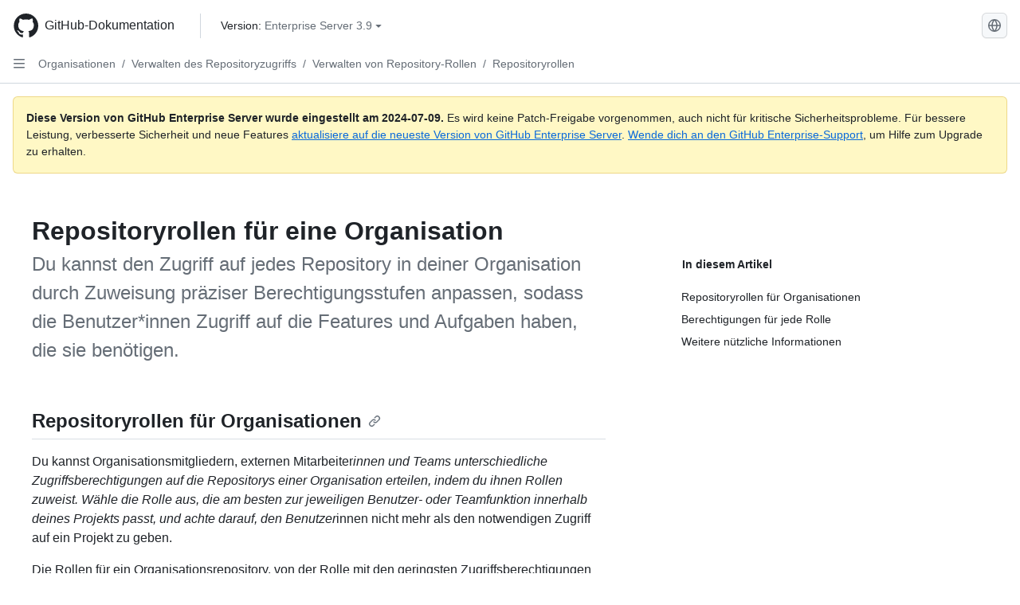

--- FILE ---
content_type: text/html; charset=utf-8
request_url: https://docs.github.com/de/enterprise-server@3.9/organizations/managing-user-access-to-your-organizations-repositories/managing-repository-roles/repository-roles-for-an-organization
body_size: 28508
content:
<!DOCTYPE html><html data-color-mode="auto" data-light-theme="light" data-dark-theme="dark" lang="de"><head><meta charset="utf-8"><meta name="viewport" content="width=device-width, initial-scale=1"><link rel="icon" type="image/png" href="https://github.github.com/docs-ghes-3.9/assets/cb-345/images/site/favicon.png"><meta name="google-site-verification" content="c1kuD-K2HIVF635lypcsWPoD4kilo5-jA_wBFyT4uMY"><title>Repositoryrollen für eine Organisation - GitHub Enterprise Server 3.9 Docs</title><meta name="description" content="Du kannst den Zugriff auf jedes Repository in deiner Organisation durch Zuweisung präziser Berechtigungsstufen anpassen, sodass die Benutzer*innen Zugriff auf die Features und Aufgaben haben, die sie benötigen."><link rel="alternate" hreflang="en" href="https://docs.github.com/en/enterprise-server@3.9/organizations/managing-user-access-to-your-organizations-repositories/managing-repository-roles/repository-roles-for-an-organization"><link rel="alternate" hreflang="zh-Hans" href="https://docs.github.com/zh/enterprise-server@3.9/organizations/managing-user-access-to-your-organizations-repositories/managing-repository-roles/repository-roles-for-an-organization"><link rel="alternate" hreflang="es" href="https://docs.github.com/es/enterprise-server@3.9/organizations/managing-user-access-to-your-organizations-repositories/managing-repository-roles/repository-roles-for-an-organization"><link rel="alternate" hreflang="pt" href="https://docs.github.com/pt/enterprise-server@3.9/organizations/managing-user-access-to-your-organizations-repositories/managing-repository-roles/repository-roles-for-an-organization"><link rel="alternate" hreflang="ru" href="https://docs.github.com/ru/enterprise-server@3.9/organizations/managing-user-access-to-your-organizations-repositories/managing-repository-roles/repository-roles-for-an-organization"><link rel="alternate" hreflang="ja" href="https://docs.github.com/ja/enterprise-server@3.9/organizations/managing-user-access-to-your-organizations-repositories/managing-repository-roles/repository-roles-for-an-organization"><link rel="alternate" hreflang="fr" href="https://docs.github.com/fr/enterprise-server@3.9/organizations/managing-user-access-to-your-organizations-repositories/managing-repository-roles/repository-roles-for-an-organization"><link rel="alternate" hreflang="ko" href="https://docs.github.com/ko/enterprise-server@3.9/organizations/managing-user-access-to-your-organizations-repositories/managing-repository-roles/repository-roles-for-an-organization"><meta name="keywords" content="Organizations,Teams"><meta name="path-language" content="de"><meta name="path-version" content="enterprise-server@3.9"><meta name="path-product" content="organizations"><meta name="path-article" content="organizations/managing-user-access-to-your-organizations-repositories/managing-repository-roles/repository-roles-for-an-organization"><meta name="page-document-type" content="article"><meta name="status" content="200"><meta property="og:site_name" content="GitHub Docs"><meta property="og:title" content="Repositoryrollen für eine Organisation - GitHub Enterprise Server 3.9 Docs"><meta property="og:type" content="article"><meta property="og:url" content="http://localhost/de/enterprise-server@3.9/organizations/managing-user-access-to-your-organizations-repositories/managing-repository-roles/repository-roles-for-an-organization"><meta property="og:image" content="https://github.githubassets.com/images/modules/open_graph/github-logo.png"><meta name="next-head-count" content="27"><link rel="preload" href="https://docs.github.com/enterprise-server@3.9/_next/static/css/955ee6fcba1bd9b8.css" as="style"><link rel="stylesheet" href="https://docs.github.com/enterprise-server@3.9/_next/static/css/955ee6fcba1bd9b8.css" data-n-g=""><link rel="preload" href="https://docs.github.com/enterprise-server@3.9/_next/static/css/0c216e5686d7ca8d.css" as="style"><link rel="stylesheet" href="https://docs.github.com/enterprise-server@3.9/_next/static/css/0c216e5686d7ca8d.css" data-n-p=""><noscript data-n-css=""></noscript><script defer="" nomodule="" src="https://docs.github.com/enterprise-server@3.9/_next/static/chunks/polyfills-78c92fac7aa8fdd8.js"></script><script src="https://docs.github.com/enterprise-server@3.9/_next/static/chunks/webpack-54c1b49acca84142.js" defer=""></script><script src="https://docs.github.com/enterprise-server@3.9/_next/static/chunks/framework-0e8d27528ba61906.js" defer=""></script><script src="https://docs.github.com/enterprise-server@3.9/_next/static/chunks/main-41acc7c9c557b410.js" defer=""></script><script src="https://docs.github.com/enterprise-server@3.9/_next/static/chunks/pages/_app-32ec647c29b12a00.js" defer=""></script><script src="https://docs.github.com/enterprise-server@3.9/_next/static/chunks/727f57db-7fed5414c9dc3287.js" defer=""></script><script src="https://docs.github.com/enterprise-server@3.9/_next/static/chunks/4432-3fed342d26220d85.js" defer=""></script><script src="https://docs.github.com/enterprise-server@3.9/_next/static/chunks/791-2bde9ee3b8fb2e37.js" defer=""></script><script src="https://docs.github.com/enterprise-server@3.9/_next/static/chunks/5787-a349fff8144bd0f9.js" defer=""></script><script src="https://docs.github.com/enterprise-server@3.9/_next/static/chunks/2689-7e33edb69c2101d8.js" defer=""></script><script src="https://docs.github.com/enterprise-server@3.9/_next/static/chunks/9418-1967c3cd2d866a73.js" defer=""></script><script src="https://docs.github.com/enterprise-server@3.9/_next/static/chunks/7761-1ca25a2ba1817b2c.js" defer=""></script><script src="https://docs.github.com/enterprise-server@3.9/_next/static/chunks/pages/%5BversionId%5D/%5BproductId%5D/%5B...restPage%5D-62869cc67b4bc79d.js" defer=""></script><script src="https://docs.github.com/enterprise-server@3.9/_next/static/O8FslMIz9n-V570PjAEV1/_buildManifest.js" defer=""></script><script src="https://docs.github.com/enterprise-server@3.9/_next/static/O8FslMIz9n-V570PjAEV1/_ssgManifest.js" defer=""></script><style data-styled="" data-styled-version="5.3.5">.cEhRXB{-webkit-box-pack:center;-webkit-justify-content:center;-ms-flex-pack:center;justify-content:center;}/*!sc*/
.dmdEgz{display:-webkit-box;display:-webkit-flex;display:-ms-flexbox;display:flex;pointer-events:none;}/*!sc*/
.Ywlla{list-style:none;}/*!sc*/
.hROlum{display:-webkit-box;display:-webkit-flex;display:-ms-flexbox;display:flex;-webkit-flex-direction:column;-ms-flex-direction:column;flex-direction:column;-webkit-box-flex:1;-webkit-flex-grow:1;-ms-flex-positive:1;flex-grow:1;min-width:0;}/*!sc*/
.cUxMoC{display:-webkit-box;display:-webkit-flex;display:-ms-flexbox;display:flex;-webkit-box-flex:1;-webkit-flex-grow:1;-ms-flex-positive:1;flex-grow:1;}/*!sc*/
.bmseMA{-webkit-box-flex:1;-webkit-flex-grow:1;-ms-flex-positive:1;flex-grow:1;font-weight:400;word-break:break-word;}/*!sc*/
.lmYNOb{height:20px;-webkit-flex-shrink:0;-ms-flex-negative:0;flex-shrink:0;color:var(--fgColor-muted,var(--color-fg-muted,#656d76));margin-left:8px;font-weight:initial;}/*!sc*/
[data-variant="danger"]:hover .Box-sc-g0xbh4-0,[data-variant="danger"]:active .lmYNOb{color:var(--fgColor-default,var(--color-fg-default,#1F2328));}/*!sc*/
.gMkIpo{padding:0;margin:0;display:none;}/*!sc*/
.gMkIpo *{font-size:14px;}/*!sc*/
.enEvIH{padding:0;margin:0;display:block;}/*!sc*/
.enEvIH *{font-size:14px;}/*!sc*/
.ivpQTm{-webkit-box-flex:1;-webkit-flex-grow:1;-ms-flex-positive:1;flex-grow:1;font-weight:600;word-break:break-word;}/*!sc*/
.eQiQea{grid-area:topper;}/*!sc*/
.ijSsTo{grid-area:intro;}/*!sc*/
.giVcWX{-webkit-align-self:flex-start;-ms-flex-item-align:start;align-self:flex-start;grid-area:sidebar;}/*!sc*/
.kohLxz{grid-area:content;}/*!sc*/
data-styled.g3[id="Box-sc-g0xbh4-0"]{content:"cEhRXB,dmdEgz,Ywlla,hROlum,cUxMoC,bmseMA,lmYNOb,gMkIpo,enEvIH,ivpQTm,eQiQea,ijSsTo,giVcWX,kohLxz,"}/*!sc*/
.bPSSCy{border-radius:6px;border:1px solid;border-color:transparent;font-family:inherit;font-weight:500;font-size:14px;cursor:pointer;-webkit-appearance:none;-moz-appearance:none;appearance:none;-webkit-user-select:none;-moz-user-select:none;-ms-user-select:none;user-select:none;-webkit-text-decoration:none;text-decoration:none;text-align:center;display:-webkit-box;display:-webkit-flex;display:-ms-flexbox;display:flex;-webkit-align-items:center;-webkit-box-align:center;-ms-flex-align:center;align-items:center;-webkit-box-pack:justify;-webkit-justify-content:space-between;-ms-flex-pack:justify;justify-content:space-between;height:32px;padding:0 12px;gap:8px;min-width:-webkit-max-content;min-width:-moz-max-content;min-width:max-content;-webkit-transition:80ms cubic-bezier(0.65,0,0.35,1);transition:80ms cubic-bezier(0.65,0,0.35,1);-webkit-transition-property:color,fill,background-color,border-color;transition-property:color,fill,background-color,border-color;color:var(--button-default-fgColor-rest,var(--color-btn-text,#24292f));background-color:transparent;box-shadow:none;}/*!sc*/
.bPSSCy:focus:not(:disabled){box-shadow:none;outline:2px solid var(--fgColor-accent,var(--color-accent-fg,#0969da));outline-offset:-2px;}/*!sc*/
.bPSSCy:focus:not(:disabled):not(:focus-visible){outline:solid 1px transparent;}/*!sc*/
.bPSSCy:focus-visible:not(:disabled){box-shadow:none;outline:2px solid var(--fgColor-accent,var(--color-accent-fg,#0969da));outline-offset:-2px;}/*!sc*/
.bPSSCy[href]{display:-webkit-inline-box;display:-webkit-inline-flex;display:-ms-inline-flexbox;display:inline-flex;}/*!sc*/
.bPSSCy[href]:hover{-webkit-text-decoration:none;text-decoration:none;}/*!sc*/
.bPSSCy:hover{-webkit-transition-duration:80ms;transition-duration:80ms;}/*!sc*/
.bPSSCy:active{-webkit-transition:none;transition:none;}/*!sc*/
.bPSSCy[data-inactive]{cursor:auto;}/*!sc*/
.bPSSCy:disabled{cursor:not-allowed;box-shadow:none;color:var(--fgColor-disabled,var(--color-primer-fg-disabled,#8c959f));}/*!sc*/
.bPSSCy:disabled [data-component=ButtonCounter],.bPSSCy:disabled [data-component="leadingVisual"],.bPSSCy:disabled [data-component="trailingAction"]{color:inherit;}/*!sc*/
@media (forced-colors:active){.bPSSCy:focus{outline:solid 1px transparent;}}/*!sc*/
.bPSSCy [data-component=ButtonCounter]{font-size:12px;}/*!sc*/
.bPSSCy[data-component=IconButton]{display:inline-grid;padding:unset;place-content:center;width:32px;min-width:unset;}/*!sc*/
.bPSSCy[data-size="small"]{padding:0 8px;height:28px;gap:4px;font-size:12px;}/*!sc*/
.bPSSCy[data-size="small"] [data-component="text"]{line-height:calc(20 / 12);}/*!sc*/
.bPSSCy[data-size="small"] [data-component=ButtonCounter]{font-size:12px;}/*!sc*/
.bPSSCy[data-size="small"] [data-component="buttonContent"] > :not(:last-child){margin-right:4px;}/*!sc*/
.bPSSCy[data-size="small"][data-component=IconButton]{width:28px;padding:unset;}/*!sc*/
.bPSSCy[data-size="large"]{padding:0 16px;height:40px;gap:8px;}/*!sc*/
.bPSSCy[data-size="large"] [data-component="buttonContent"] > :not(:last-child){margin-right:8px;}/*!sc*/
.bPSSCy[data-size="large"][data-component=IconButton]{width:40px;padding:unset;}/*!sc*/
.bPSSCy[data-block="block"]{width:100%;}/*!sc*/
.bPSSCy[data-label-wrap="true"]{min-width:-webkit-fit-content;min-width:-moz-fit-content;min-width:fit-content;height:unset;min-height:var(--control-medium-size,2rem);}/*!sc*/
.bPSSCy[data-label-wrap="true"] [data-component="buttonContent"]{-webkit-flex:1 1 auto;-ms-flex:1 1 auto;flex:1 1 auto;-webkit-align-self:stretch;-ms-flex-item-align:stretch;align-self:stretch;padding-block:calc(var(--control-medium-paddingBlock,0.375rem) - 2px);}/*!sc*/
.bPSSCy[data-label-wrap="true"] [data-component="text"]{white-space:unset;word-break:break-word;}/*!sc*/
.bPSSCy[data-label-wrap="true"][data-size="small"]{height:unset;min-height:var(--control-small-size,1.75rem);}/*!sc*/
.bPSSCy[data-label-wrap="true"][data-size="small"] [data-component="buttonContent"]{padding-block:calc(var(--control-small-paddingBlock,0.25rem) - 2px);}/*!sc*/
.bPSSCy[data-label-wrap="true"][data-size="large"]{height:unset;min-height:var(--control-large-size,2.5rem);padding-inline:var(--control-large-paddingInline-spacious,1rem);}/*!sc*/
.bPSSCy[data-label-wrap="true"][data-size="large"] [data-component="buttonContent"]{padding-block:calc(var(--control-large-paddingBlock,0.625rem) - 2px);}/*!sc*/
.bPSSCy[data-inactive]:not([disabled]){background-color:var(--button-inactive-bgColor,var(--button-inactive-bgColor-rest,var(--color-btn-inactive-bg,#eaeef2)));border-color:var(--button-inactive-bgColor,var(--button-inactive-bgColor-rest,var(--color-btn-inactive-bg,#eaeef2)));color:var(--button-inactive-fgColor,var(--button-inactive-fgColor-rest,var(--color-btn-inactive-text,#57606a)));}/*!sc*/
.bPSSCy[data-inactive]:not([disabled]):focus-visible{box-shadow:none;}/*!sc*/
.bPSSCy [data-component="leadingVisual"]{grid-area:leadingVisual;color:var(--fgColor-muted,var(--color-fg-muted,#656d76));}/*!sc*/
.bPSSCy [data-component="text"]{grid-area:text;line-height:calc(20/14);white-space:nowrap;}/*!sc*/
.bPSSCy [data-component="trailingVisual"]{grid-area:trailingVisual;}/*!sc*/
.bPSSCy [data-component="trailingAction"]{margin-right:-4px;color:var(--fgColor-muted,var(--color-fg-muted,#656d76));}/*!sc*/
.bPSSCy [data-component="buttonContent"]{-webkit-flex:1 0 auto;-ms-flex:1 0 auto;flex:1 0 auto;display:grid;grid-template-areas:"leadingVisual text trailingVisual";grid-template-columns:min-content minmax(0,auto) min-content;-webkit-align-items:center;-webkit-box-align:center;-ms-flex-align:center;align-items:center;-webkit-align-content:center;-ms-flex-line-pack:center;align-content:center;}/*!sc*/
.bPSSCy [data-component="buttonContent"] > :not(:last-child){margin-right:8px;}/*!sc*/
.bPSSCy:hover:not([disabled]){background-color:var(--control-transparent-bgColor-hover,var(--color-action-list-item-default-hover-bg,rgba(208,215,222,0.32)));}/*!sc*/
.bPSSCy:active:not([disabled]){background-color:var(--control-transparent-bgColor-active,var(--color-action-list-item-default-active-bg,rgba(208,215,222,0.48)));}/*!sc*/
.bPSSCy[aria-expanded=true]{background-color:var(--control-transparent-bgColor-selected,var(--color-action-list-item-default-selected-bg,rgba(208,215,222,0.24)));}/*!sc*/
.bPSSCy[data-component="IconButton"][data-no-visuals]{color:var(--fgColor-muted,var(--color-fg-muted,#656d76));}/*!sc*/
.bPSSCy[data-no-visuals]{color:var(--fgColor-accent,var(--color-accent-fg,#0969da));}/*!sc*/
.bPSSCy:has([data-component="ButtonCounter"]){color:var(--button-default-fgColor-rest,var(--color-btn-text,#24292f));}/*!sc*/
.bPSSCy:disabled[data-no-visuals]{color:var(--fgColor-disabled,var(--color-primer-fg-disabled,#8c959f));}/*!sc*/
.bPSSCy:disabled[data-no-visuals] [data-component=ButtonCounter]{color:inherit;}/*!sc*/
.bPSSCy{height:auto;text-align:left;}/*!sc*/
.bPSSCy span:first-child{display:inline;}/*!sc*/
.nhHvA{border-radius:6px;border:1px solid;border-color:var(--button-default-borderColor-rest,var(--button-default-borderColor-rest,var(--color-btn-border,rgba(31,35,40,0.15))));font-family:inherit;font-weight:500;font-size:14px;cursor:pointer;-webkit-appearance:none;-moz-appearance:none;appearance:none;-webkit-user-select:none;-moz-user-select:none;-ms-user-select:none;user-select:none;-webkit-text-decoration:none;text-decoration:none;text-align:center;display:-webkit-box;display:-webkit-flex;display:-ms-flexbox;display:flex;-webkit-align-items:center;-webkit-box-align:center;-ms-flex-align:center;align-items:center;-webkit-box-pack:justify;-webkit-justify-content:space-between;-ms-flex-pack:justify;justify-content:space-between;height:32px;padding:0 12px;gap:8px;min-width:-webkit-max-content;min-width:-moz-max-content;min-width:max-content;-webkit-transition:80ms cubic-bezier(0.65,0,0.35,1);transition:80ms cubic-bezier(0.65,0,0.35,1);-webkit-transition-property:color,fill,background-color,border-color;transition-property:color,fill,background-color,border-color;color:var(--button-default-fgColor-rest,var(--color-btn-text,#24292f));background-color:var(--button-default-bgColor-rest,var(--color-btn-bg,#f6f8fa));box-shadow:var(--button-default-shadow-resting,var(--color-btn-shadow,0 1px 0 rgba(31,35,40,0.04))),var(--button-default-shadow-inset,var(--color-btn-inset-shadow,inset 0 1px 0 rgba(255,255,255,0.25)));}/*!sc*/
.nhHvA:focus:not(:disabled){box-shadow:none;outline:2px solid var(--fgColor-accent,var(--color-accent-fg,#0969da));outline-offset:-2px;}/*!sc*/
.nhHvA:focus:not(:disabled):not(:focus-visible){outline:solid 1px transparent;}/*!sc*/
.nhHvA:focus-visible:not(:disabled){box-shadow:none;outline:2px solid var(--fgColor-accent,var(--color-accent-fg,#0969da));outline-offset:-2px;}/*!sc*/
.nhHvA[href]{display:-webkit-inline-box;display:-webkit-inline-flex;display:-ms-inline-flexbox;display:inline-flex;}/*!sc*/
.nhHvA[href]:hover{-webkit-text-decoration:none;text-decoration:none;}/*!sc*/
.nhHvA:hover{-webkit-transition-duration:80ms;transition-duration:80ms;}/*!sc*/
.nhHvA:active{-webkit-transition:none;transition:none;}/*!sc*/
.nhHvA[data-inactive]{cursor:auto;}/*!sc*/
.nhHvA:disabled{cursor:not-allowed;box-shadow:none;color:var(--fgColor-disabled,var(--color-primer-fg-disabled,#8c959f));border-color:var(--button-default-borderColor-disabled,var(--button-default-borderColor-rest,var(--color-btn-border,rgba(31,35,40,0.15))));background-color:var(--button-default-bgColor-disabled,var(--control-bgColor-disabled,var(--color-input-disabled-bg,rgba(175,184,193,0.2))));}/*!sc*/
.nhHvA:disabled [data-component=ButtonCounter]{color:inherit;}/*!sc*/
@media (forced-colors:active){.nhHvA:focus{outline:solid 1px transparent;}}/*!sc*/
.nhHvA [data-component=ButtonCounter]{font-size:12px;background-color:var(--buttonCounter-default-bgColor-rest,var(--color-btn-counter-bg,rgba(31,35,40,0.08)));}/*!sc*/
.nhHvA[data-component=IconButton]{display:inline-grid;padding:unset;place-content:center;width:32px;min-width:unset;}/*!sc*/
.nhHvA[data-size="small"]{padding:0 8px;height:28px;gap:4px;font-size:12px;}/*!sc*/
.nhHvA[data-size="small"] [data-component="text"]{line-height:calc(20 / 12);}/*!sc*/
.nhHvA[data-size="small"] [data-component=ButtonCounter]{font-size:12px;}/*!sc*/
.nhHvA[data-size="small"] [data-component="buttonContent"] > :not(:last-child){margin-right:4px;}/*!sc*/
.nhHvA[data-size="small"][data-component=IconButton]{width:28px;padding:unset;}/*!sc*/
.nhHvA[data-size="large"]{padding:0 16px;height:40px;gap:8px;}/*!sc*/
.nhHvA[data-size="large"] [data-component="buttonContent"] > :not(:last-child){margin-right:8px;}/*!sc*/
.nhHvA[data-size="large"][data-component=IconButton]{width:40px;padding:unset;}/*!sc*/
.nhHvA[data-block="block"]{width:100%;}/*!sc*/
.nhHvA[data-label-wrap="true"]{min-width:-webkit-fit-content;min-width:-moz-fit-content;min-width:fit-content;height:unset;min-height:var(--control-medium-size,2rem);}/*!sc*/
.nhHvA[data-label-wrap="true"] [data-component="buttonContent"]{-webkit-flex:1 1 auto;-ms-flex:1 1 auto;flex:1 1 auto;-webkit-align-self:stretch;-ms-flex-item-align:stretch;align-self:stretch;padding-block:calc(var(--control-medium-paddingBlock,0.375rem) - 2px);}/*!sc*/
.nhHvA[data-label-wrap="true"] [data-component="text"]{white-space:unset;word-break:break-word;}/*!sc*/
.nhHvA[data-label-wrap="true"][data-size="small"]{height:unset;min-height:var(--control-small-size,1.75rem);}/*!sc*/
.nhHvA[data-label-wrap="true"][data-size="small"] [data-component="buttonContent"]{padding-block:calc(var(--control-small-paddingBlock,0.25rem) - 2px);}/*!sc*/
.nhHvA[data-label-wrap="true"][data-size="large"]{height:unset;min-height:var(--control-large-size,2.5rem);padding-inline:var(--control-large-paddingInline-spacious,1rem);}/*!sc*/
.nhHvA[data-label-wrap="true"][data-size="large"] [data-component="buttonContent"]{padding-block:calc(var(--control-large-paddingBlock,0.625rem) - 2px);}/*!sc*/
.nhHvA[data-inactive]:not([disabled]){background-color:var(--button-inactive-bgColor,var(--button-inactive-bgColor-rest,var(--color-btn-inactive-bg,#eaeef2)));border-color:var(--button-inactive-bgColor,var(--button-inactive-bgColor-rest,var(--color-btn-inactive-bg,#eaeef2)));color:var(--button-inactive-fgColor,var(--button-inactive-fgColor-rest,var(--color-btn-inactive-text,#57606a)));}/*!sc*/
.nhHvA[data-inactive]:not([disabled]):focus-visible{box-shadow:none;}/*!sc*/
.nhHvA [data-component="leadingVisual"]{grid-area:leadingVisual;}/*!sc*/
.nhHvA [data-component="text"]{grid-area:text;line-height:calc(20/14);white-space:nowrap;}/*!sc*/
.nhHvA [data-component="trailingVisual"]{grid-area:trailingVisual;}/*!sc*/
.nhHvA [data-component="trailingAction"]{margin-right:-4px;}/*!sc*/
.nhHvA [data-component="buttonContent"]{-webkit-flex:1 0 auto;-ms-flex:1 0 auto;flex:1 0 auto;display:grid;grid-template-areas:"leadingVisual text trailingVisual";grid-template-columns:min-content minmax(0,auto) min-content;-webkit-align-items:center;-webkit-box-align:center;-ms-flex-align:center;align-items:center;-webkit-align-content:center;-ms-flex-line-pack:center;align-content:center;}/*!sc*/
.nhHvA [data-component="buttonContent"] > :not(:last-child){margin-right:8px;}/*!sc*/
.nhHvA:hover:not([disabled]):not([data-inactive]){background-color:var(--button-default-bgColor-hover,var(--color-btn-hover-bg,#f3f4f6));border-color:var(--button-default-borderColor-hover,var(--button-default-borderColor-hover,var(--color-btn-hover-border,rgba(31,35,40,0.15))));}/*!sc*/
.nhHvA:active:not([disabled]):not([data-inactive]){background-color:var(--button-default-bgColor-active,var(--color-btn-active-bg,hsla(220,14%,93%,1)));border-color:var(--button-default-borderColor-active,var(--button-default-borderColor-active,var(--color-btn-active-border,rgba(31,35,40,0.15))));}/*!sc*/
.nhHvA[aria-expanded=true]{background-color:var(--button-default-bgColor-active,var(--color-btn-active-bg,hsla(220,14%,93%,1)));border-color:var(--button-default-borderColor-active,var(--button-default-borderColor-active,var(--color-btn-active-border,rgba(31,35,40,0.15))));}/*!sc*/
.nhHvA [data-component="leadingVisual"],.nhHvA [data-component="trailingVisual"],.nhHvA [data-component="trailingAction"]{color:var(--button-color,var(--fgColor-muted,var(--color-fg-muted,#656d76)));}/*!sc*/
.nhHvA[data-component="IconButton"][data-no-visuals]{color:var(--fgColor-muted,var(--color-fg-muted,#656d76));}/*!sc*/
.nhHvA[data-no-visuals]{border-top-left-radius:unset;border-bottom-left-radius:unset;}/*!sc*/
.ebpScY{border-radius:6px;border:1px solid;border-color:var(--button-default-borderColor-rest,var(--button-default-borderColor-rest,var(--color-btn-border,rgba(31,35,40,0.15))));font-family:inherit;font-weight:500;font-size:14px;cursor:pointer;-webkit-appearance:none;-moz-appearance:none;appearance:none;-webkit-user-select:none;-moz-user-select:none;-ms-user-select:none;user-select:none;-webkit-text-decoration:none;text-decoration:none;text-align:center;display:-webkit-box;display:-webkit-flex;display:-ms-flexbox;display:flex;-webkit-align-items:center;-webkit-box-align:center;-ms-flex-align:center;align-items:center;-webkit-box-pack:justify;-webkit-justify-content:space-between;-ms-flex-pack:justify;justify-content:space-between;height:32px;padding:0 12px;gap:8px;min-width:-webkit-max-content;min-width:-moz-max-content;min-width:max-content;-webkit-transition:80ms cubic-bezier(0.65,0,0.35,1);transition:80ms cubic-bezier(0.65,0,0.35,1);-webkit-transition-property:color,fill,background-color,border-color;transition-property:color,fill,background-color,border-color;color:var(--button-default-fgColor-rest,var(--color-btn-text,#24292f));background-color:var(--button-default-bgColor-rest,var(--color-btn-bg,#f6f8fa));box-shadow:var(--button-default-shadow-resting,var(--color-btn-shadow,0 1px 0 rgba(31,35,40,0.04))),var(--button-default-shadow-inset,var(--color-btn-inset-shadow,inset 0 1px 0 rgba(255,255,255,0.25)));}/*!sc*/
.ebpScY:focus:not(:disabled){box-shadow:none;outline:2px solid var(--fgColor-accent,var(--color-accent-fg,#0969da));outline-offset:-2px;}/*!sc*/
.ebpScY:focus:not(:disabled):not(:focus-visible){outline:solid 1px transparent;}/*!sc*/
.ebpScY:focus-visible:not(:disabled){box-shadow:none;outline:2px solid var(--fgColor-accent,var(--color-accent-fg,#0969da));outline-offset:-2px;}/*!sc*/
.ebpScY[href]{display:-webkit-inline-box;display:-webkit-inline-flex;display:-ms-inline-flexbox;display:inline-flex;}/*!sc*/
.ebpScY[href]:hover{-webkit-text-decoration:none;text-decoration:none;}/*!sc*/
.ebpScY:hover{-webkit-transition-duration:80ms;transition-duration:80ms;}/*!sc*/
.ebpScY:active{-webkit-transition:none;transition:none;}/*!sc*/
.ebpScY[data-inactive]{cursor:auto;}/*!sc*/
.ebpScY:disabled{cursor:not-allowed;box-shadow:none;color:var(--fgColor-disabled,var(--color-primer-fg-disabled,#8c959f));border-color:var(--button-default-borderColor-disabled,var(--button-default-borderColor-rest,var(--color-btn-border,rgba(31,35,40,0.15))));background-color:var(--button-default-bgColor-disabled,var(--control-bgColor-disabled,var(--color-input-disabled-bg,rgba(175,184,193,0.2))));}/*!sc*/
.ebpScY:disabled [data-component=ButtonCounter]{color:inherit;}/*!sc*/
@media (forced-colors:active){.ebpScY:focus{outline:solid 1px transparent;}}/*!sc*/
.ebpScY [data-component=ButtonCounter]{font-size:12px;background-color:var(--buttonCounter-default-bgColor-rest,var(--color-btn-counter-bg,rgba(31,35,40,0.08)));}/*!sc*/
.ebpScY[data-component=IconButton]{display:inline-grid;padding:unset;place-content:center;width:32px;min-width:unset;}/*!sc*/
.ebpScY[data-size="small"]{padding:0 8px;height:28px;gap:4px;font-size:12px;}/*!sc*/
.ebpScY[data-size="small"] [data-component="text"]{line-height:calc(20 / 12);}/*!sc*/
.ebpScY[data-size="small"] [data-component=ButtonCounter]{font-size:12px;}/*!sc*/
.ebpScY[data-size="small"] [data-component="buttonContent"] > :not(:last-child){margin-right:4px;}/*!sc*/
.ebpScY[data-size="small"][data-component=IconButton]{width:28px;padding:unset;}/*!sc*/
.ebpScY[data-size="large"]{padding:0 16px;height:40px;gap:8px;}/*!sc*/
.ebpScY[data-size="large"] [data-component="buttonContent"] > :not(:last-child){margin-right:8px;}/*!sc*/
.ebpScY[data-size="large"][data-component=IconButton]{width:40px;padding:unset;}/*!sc*/
.ebpScY[data-block="block"]{width:100%;}/*!sc*/
.ebpScY[data-label-wrap="true"]{min-width:-webkit-fit-content;min-width:-moz-fit-content;min-width:fit-content;height:unset;min-height:var(--control-medium-size,2rem);}/*!sc*/
.ebpScY[data-label-wrap="true"] [data-component="buttonContent"]{-webkit-flex:1 1 auto;-ms-flex:1 1 auto;flex:1 1 auto;-webkit-align-self:stretch;-ms-flex-item-align:stretch;align-self:stretch;padding-block:calc(var(--control-medium-paddingBlock,0.375rem) - 2px);}/*!sc*/
.ebpScY[data-label-wrap="true"] [data-component="text"]{white-space:unset;word-break:break-word;}/*!sc*/
.ebpScY[data-label-wrap="true"][data-size="small"]{height:unset;min-height:var(--control-small-size,1.75rem);}/*!sc*/
.ebpScY[data-label-wrap="true"][data-size="small"] [data-component="buttonContent"]{padding-block:calc(var(--control-small-paddingBlock,0.25rem) - 2px);}/*!sc*/
.ebpScY[data-label-wrap="true"][data-size="large"]{height:unset;min-height:var(--control-large-size,2.5rem);padding-inline:var(--control-large-paddingInline-spacious,1rem);}/*!sc*/
.ebpScY[data-label-wrap="true"][data-size="large"] [data-component="buttonContent"]{padding-block:calc(var(--control-large-paddingBlock,0.625rem) - 2px);}/*!sc*/
.ebpScY[data-inactive]:not([disabled]){background-color:var(--button-inactive-bgColor,var(--button-inactive-bgColor-rest,var(--color-btn-inactive-bg,#eaeef2)));border-color:var(--button-inactive-bgColor,var(--button-inactive-bgColor-rest,var(--color-btn-inactive-bg,#eaeef2)));color:var(--button-inactive-fgColor,var(--button-inactive-fgColor-rest,var(--color-btn-inactive-text,#57606a)));}/*!sc*/
.ebpScY[data-inactive]:not([disabled]):focus-visible{box-shadow:none;}/*!sc*/
.ebpScY [data-component="leadingVisual"]{grid-area:leadingVisual;}/*!sc*/
.ebpScY [data-component="text"]{grid-area:text;line-height:calc(20/14);white-space:nowrap;}/*!sc*/
.ebpScY [data-component="trailingVisual"]{grid-area:trailingVisual;}/*!sc*/
.ebpScY [data-component="trailingAction"]{margin-right:-4px;}/*!sc*/
.ebpScY [data-component="buttonContent"]{-webkit-flex:1 0 auto;-ms-flex:1 0 auto;flex:1 0 auto;display:grid;grid-template-areas:"leadingVisual text trailingVisual";grid-template-columns:min-content minmax(0,auto) min-content;-webkit-align-items:center;-webkit-box-align:center;-ms-flex-align:center;align-items:center;-webkit-align-content:center;-ms-flex-line-pack:center;align-content:center;}/*!sc*/
.ebpScY [data-component="buttonContent"] > :not(:last-child){margin-right:8px;}/*!sc*/
.ebpScY:hover:not([disabled]):not([data-inactive]){background-color:var(--button-default-bgColor-hover,var(--color-btn-hover-bg,#f3f4f6));border-color:var(--button-default-borderColor-hover,var(--button-default-borderColor-hover,var(--color-btn-hover-border,rgba(31,35,40,0.15))));}/*!sc*/
.ebpScY:active:not([disabled]):not([data-inactive]){background-color:var(--button-default-bgColor-active,var(--color-btn-active-bg,hsla(220,14%,93%,1)));border-color:var(--button-default-borderColor-active,var(--button-default-borderColor-active,var(--color-btn-active-border,rgba(31,35,40,0.15))));}/*!sc*/
.ebpScY[aria-expanded=true]{background-color:var(--button-default-bgColor-active,var(--color-btn-active-bg,hsla(220,14%,93%,1)));border-color:var(--button-default-borderColor-active,var(--button-default-borderColor-active,var(--color-btn-active-border,rgba(31,35,40,0.15))));}/*!sc*/
.ebpScY [data-component="leadingVisual"],.ebpScY [data-component="trailingVisual"],.ebpScY [data-component="trailingAction"]{color:var(--button-color,var(--fgColor-muted,var(--color-fg-muted,#656d76)));}/*!sc*/
.ebpScY[data-component="IconButton"][data-no-visuals]{color:var(--fgColor-muted,var(--color-fg-muted,#656d76));}/*!sc*/
.kmxBzx{border-radius:6px;border:1px solid;border-color:var(--button-default-borderColor-rest,var(--button-default-borderColor-rest,var(--color-btn-border,rgba(31,35,40,0.15))));font-family:inherit;font-weight:500;font-size:14px;cursor:pointer;-webkit-appearance:none;-moz-appearance:none;appearance:none;-webkit-user-select:none;-moz-user-select:none;-ms-user-select:none;user-select:none;-webkit-text-decoration:none;text-decoration:none;text-align:center;display:-webkit-box;display:-webkit-flex;display:-ms-flexbox;display:flex;-webkit-align-items:center;-webkit-box-align:center;-ms-flex-align:center;align-items:center;-webkit-box-pack:justify;-webkit-justify-content:space-between;-ms-flex-pack:justify;justify-content:space-between;height:32px;padding:0 12px;gap:8px;min-width:-webkit-max-content;min-width:-moz-max-content;min-width:max-content;-webkit-transition:80ms cubic-bezier(0.65,0,0.35,1);transition:80ms cubic-bezier(0.65,0,0.35,1);-webkit-transition-property:color,fill,background-color,border-color;transition-property:color,fill,background-color,border-color;color:var(--button-default-fgColor-rest,var(--color-btn-text,#24292f));background-color:var(--button-default-bgColor-rest,var(--color-btn-bg,#f6f8fa));box-shadow:var(--button-default-shadow-resting,var(--color-btn-shadow,0 1px 0 rgba(31,35,40,0.04))),var(--button-default-shadow-inset,var(--color-btn-inset-shadow,inset 0 1px 0 rgba(255,255,255,0.25)));}/*!sc*/
.kmxBzx:focus:not(:disabled){box-shadow:none;outline:2px solid var(--fgColor-accent,var(--color-accent-fg,#0969da));outline-offset:-2px;}/*!sc*/
.kmxBzx:focus:not(:disabled):not(:focus-visible){outline:solid 1px transparent;}/*!sc*/
.kmxBzx:focus-visible:not(:disabled){box-shadow:none;outline:2px solid var(--fgColor-accent,var(--color-accent-fg,#0969da));outline-offset:-2px;}/*!sc*/
.kmxBzx[href]{display:-webkit-inline-box;display:-webkit-inline-flex;display:-ms-inline-flexbox;display:inline-flex;}/*!sc*/
.kmxBzx[href]:hover{-webkit-text-decoration:none;text-decoration:none;}/*!sc*/
.kmxBzx:hover{-webkit-transition-duration:80ms;transition-duration:80ms;}/*!sc*/
.kmxBzx:active{-webkit-transition:none;transition:none;}/*!sc*/
.kmxBzx[data-inactive]{cursor:auto;}/*!sc*/
.kmxBzx:disabled{cursor:not-allowed;box-shadow:none;color:var(--fgColor-disabled,var(--color-primer-fg-disabled,#8c959f));border-color:var(--button-default-borderColor-disabled,var(--button-default-borderColor-rest,var(--color-btn-border,rgba(31,35,40,0.15))));background-color:var(--button-default-bgColor-disabled,var(--control-bgColor-disabled,var(--color-input-disabled-bg,rgba(175,184,193,0.2))));}/*!sc*/
.kmxBzx:disabled [data-component=ButtonCounter]{color:inherit;}/*!sc*/
@media (forced-colors:active){.kmxBzx:focus{outline:solid 1px transparent;}}/*!sc*/
.kmxBzx [data-component=ButtonCounter]{font-size:12px;background-color:var(--buttonCounter-default-bgColor-rest,var(--color-btn-counter-bg,rgba(31,35,40,0.08)));}/*!sc*/
.kmxBzx[data-component=IconButton]{display:inline-grid;padding:unset;place-content:center;width:32px;min-width:unset;}/*!sc*/
.kmxBzx[data-size="small"]{padding:0 8px;height:28px;gap:4px;font-size:12px;}/*!sc*/
.kmxBzx[data-size="small"] [data-component="text"]{line-height:calc(20 / 12);}/*!sc*/
.kmxBzx[data-size="small"] [data-component=ButtonCounter]{font-size:12px;}/*!sc*/
.kmxBzx[data-size="small"] [data-component="buttonContent"] > :not(:last-child){margin-right:4px;}/*!sc*/
.kmxBzx[data-size="small"][data-component=IconButton]{width:28px;padding:unset;}/*!sc*/
.kmxBzx[data-size="large"]{padding:0 16px;height:40px;gap:8px;}/*!sc*/
.kmxBzx[data-size="large"] [data-component="buttonContent"] > :not(:last-child){margin-right:8px;}/*!sc*/
.kmxBzx[data-size="large"][data-component=IconButton]{width:40px;padding:unset;}/*!sc*/
.kmxBzx[data-block="block"]{width:100%;}/*!sc*/
.kmxBzx[data-label-wrap="true"]{min-width:-webkit-fit-content;min-width:-moz-fit-content;min-width:fit-content;height:unset;min-height:var(--control-medium-size,2rem);}/*!sc*/
.kmxBzx[data-label-wrap="true"] [data-component="buttonContent"]{-webkit-flex:1 1 auto;-ms-flex:1 1 auto;flex:1 1 auto;-webkit-align-self:stretch;-ms-flex-item-align:stretch;align-self:stretch;padding-block:calc(var(--control-medium-paddingBlock,0.375rem) - 2px);}/*!sc*/
.kmxBzx[data-label-wrap="true"] [data-component="text"]{white-space:unset;word-break:break-word;}/*!sc*/
.kmxBzx[data-label-wrap="true"][data-size="small"]{height:unset;min-height:var(--control-small-size,1.75rem);}/*!sc*/
.kmxBzx[data-label-wrap="true"][data-size="small"] [data-component="buttonContent"]{padding-block:calc(var(--control-small-paddingBlock,0.25rem) - 2px);}/*!sc*/
.kmxBzx[data-label-wrap="true"][data-size="large"]{height:unset;min-height:var(--control-large-size,2.5rem);padding-inline:var(--control-large-paddingInline-spacious,1rem);}/*!sc*/
.kmxBzx[data-label-wrap="true"][data-size="large"] [data-component="buttonContent"]{padding-block:calc(var(--control-large-paddingBlock,0.625rem) - 2px);}/*!sc*/
.kmxBzx[data-inactive]:not([disabled]){background-color:var(--button-inactive-bgColor,var(--button-inactive-bgColor-rest,var(--color-btn-inactive-bg,#eaeef2)));border-color:var(--button-inactive-bgColor,var(--button-inactive-bgColor-rest,var(--color-btn-inactive-bg,#eaeef2)));color:var(--button-inactive-fgColor,var(--button-inactive-fgColor-rest,var(--color-btn-inactive-text,#57606a)));}/*!sc*/
.kmxBzx[data-inactive]:not([disabled]):focus-visible{box-shadow:none;}/*!sc*/
.kmxBzx [data-component="leadingVisual"]{grid-area:leadingVisual;}/*!sc*/
.kmxBzx [data-component="text"]{grid-area:text;line-height:calc(20/14);white-space:nowrap;}/*!sc*/
.kmxBzx [data-component="trailingVisual"]{grid-area:trailingVisual;}/*!sc*/
.kmxBzx [data-component="trailingAction"]{margin-right:-4px;}/*!sc*/
.kmxBzx [data-component="buttonContent"]{-webkit-flex:1 0 auto;-ms-flex:1 0 auto;flex:1 0 auto;display:grid;grid-template-areas:"leadingVisual text trailingVisual";grid-template-columns:min-content minmax(0,auto) min-content;-webkit-align-items:center;-webkit-box-align:center;-ms-flex-align:center;align-items:center;-webkit-align-content:center;-ms-flex-line-pack:center;align-content:center;}/*!sc*/
.kmxBzx [data-component="buttonContent"] > :not(:last-child){margin-right:8px;}/*!sc*/
.kmxBzx:hover:not([disabled]):not([data-inactive]){background-color:var(--button-default-bgColor-hover,var(--color-btn-hover-bg,#f3f4f6));border-color:var(--button-default-borderColor-hover,var(--button-default-borderColor-hover,var(--color-btn-hover-border,rgba(31,35,40,0.15))));}/*!sc*/
.kmxBzx:active:not([disabled]):not([data-inactive]){background-color:var(--button-default-bgColor-active,var(--color-btn-active-bg,hsla(220,14%,93%,1)));border-color:var(--button-default-borderColor-active,var(--button-default-borderColor-active,var(--color-btn-active-border,rgba(31,35,40,0.15))));}/*!sc*/
.kmxBzx[aria-expanded=true]{background-color:var(--button-default-bgColor-active,var(--color-btn-active-bg,hsla(220,14%,93%,1)));border-color:var(--button-default-borderColor-active,var(--button-default-borderColor-active,var(--color-btn-active-border,rgba(31,35,40,0.15))));}/*!sc*/
.kmxBzx [data-component="leadingVisual"],.kmxBzx [data-component="trailingVisual"],.kmxBzx [data-component="trailingAction"]{color:var(--button-color,var(--fgColor-muted,var(--color-fg-muted,#656d76)));}/*!sc*/
.kmxBzx[data-component="IconButton"][data-no-visuals]{color:var(--fgColor-muted,var(--color-fg-muted,#656d76));}/*!sc*/
.kmxBzx[data-no-visuals]{display:none;}/*!sc*/
.bsrTNd{border-radius:6px;border:1px solid;border-color:var(--button-default-borderColor-rest,var(--button-default-borderColor-rest,var(--color-btn-border,rgba(31,35,40,0.15))));font-family:inherit;font-weight:500;font-size:14px;cursor:pointer;-webkit-appearance:none;-moz-appearance:none;appearance:none;-webkit-user-select:none;-moz-user-select:none;-ms-user-select:none;user-select:none;-webkit-text-decoration:none;text-decoration:none;text-align:center;display:-webkit-box;display:-webkit-flex;display:-ms-flexbox;display:flex;-webkit-align-items:center;-webkit-box-align:center;-ms-flex-align:center;align-items:center;-webkit-box-pack:justify;-webkit-justify-content:space-between;-ms-flex-pack:justify;justify-content:space-between;height:32px;padding:0 12px;gap:8px;min-width:-webkit-max-content;min-width:-moz-max-content;min-width:max-content;-webkit-transition:80ms cubic-bezier(0.65,0,0.35,1);transition:80ms cubic-bezier(0.65,0,0.35,1);-webkit-transition-property:color,fill,background-color,border-color;transition-property:color,fill,background-color,border-color;color:var(--button-default-fgColor-rest,var(--color-btn-text,#24292f));background-color:var(--button-default-bgColor-rest,var(--color-btn-bg,#f6f8fa));box-shadow:var(--button-default-shadow-resting,var(--color-btn-shadow,0 1px 0 rgba(31,35,40,0.04))),var(--button-default-shadow-inset,var(--color-btn-inset-shadow,inset 0 1px 0 rgba(255,255,255,0.25)));}/*!sc*/
.bsrTNd:focus:not(:disabled){box-shadow:none;outline:2px solid var(--fgColor-accent,var(--color-accent-fg,#0969da));outline-offset:-2px;}/*!sc*/
.bsrTNd:focus:not(:disabled):not(:focus-visible){outline:solid 1px transparent;}/*!sc*/
.bsrTNd:focus-visible:not(:disabled){box-shadow:none;outline:2px solid var(--fgColor-accent,var(--color-accent-fg,#0969da));outline-offset:-2px;}/*!sc*/
.bsrTNd[href]{display:-webkit-inline-box;display:-webkit-inline-flex;display:-ms-inline-flexbox;display:inline-flex;}/*!sc*/
.bsrTNd[href]:hover{-webkit-text-decoration:none;text-decoration:none;}/*!sc*/
.bsrTNd:hover{-webkit-transition-duration:80ms;transition-duration:80ms;}/*!sc*/
.bsrTNd:active{-webkit-transition:none;transition:none;}/*!sc*/
.bsrTNd[data-inactive]{cursor:auto;}/*!sc*/
.bsrTNd:disabled{cursor:not-allowed;box-shadow:none;color:var(--fgColor-disabled,var(--color-primer-fg-disabled,#8c959f));border-color:var(--button-default-borderColor-disabled,var(--button-default-borderColor-rest,var(--color-btn-border,rgba(31,35,40,0.15))));background-color:var(--button-default-bgColor-disabled,var(--control-bgColor-disabled,var(--color-input-disabled-bg,rgba(175,184,193,0.2))));}/*!sc*/
.bsrTNd:disabled [data-component=ButtonCounter]{color:inherit;}/*!sc*/
@media (forced-colors:active){.bsrTNd:focus{outline:solid 1px transparent;}}/*!sc*/
.bsrTNd [data-component=ButtonCounter]{font-size:12px;background-color:var(--buttonCounter-default-bgColor-rest,var(--color-btn-counter-bg,rgba(31,35,40,0.08)));}/*!sc*/
.bsrTNd[data-component=IconButton]{display:inline-grid;padding:unset;place-content:center;width:32px;min-width:unset;}/*!sc*/
.bsrTNd[data-size="small"]{padding:0 8px;height:28px;gap:4px;font-size:12px;}/*!sc*/
.bsrTNd[data-size="small"] [data-component="text"]{line-height:calc(20 / 12);}/*!sc*/
.bsrTNd[data-size="small"] [data-component=ButtonCounter]{font-size:12px;}/*!sc*/
.bsrTNd[data-size="small"] [data-component="buttonContent"] > :not(:last-child){margin-right:4px;}/*!sc*/
.bsrTNd[data-size="small"][data-component=IconButton]{width:28px;padding:unset;}/*!sc*/
.bsrTNd[data-size="large"]{padding:0 16px;height:40px;gap:8px;}/*!sc*/
.bsrTNd[data-size="large"] [data-component="buttonContent"] > :not(:last-child){margin-right:8px;}/*!sc*/
.bsrTNd[data-size="large"][data-component=IconButton]{width:40px;padding:unset;}/*!sc*/
.bsrTNd[data-block="block"]{width:100%;}/*!sc*/
.bsrTNd[data-label-wrap="true"]{min-width:-webkit-fit-content;min-width:-moz-fit-content;min-width:fit-content;height:unset;min-height:var(--control-medium-size,2rem);}/*!sc*/
.bsrTNd[data-label-wrap="true"] [data-component="buttonContent"]{-webkit-flex:1 1 auto;-ms-flex:1 1 auto;flex:1 1 auto;-webkit-align-self:stretch;-ms-flex-item-align:stretch;align-self:stretch;padding-block:calc(var(--control-medium-paddingBlock,0.375rem) - 2px);}/*!sc*/
.bsrTNd[data-label-wrap="true"] [data-component="text"]{white-space:unset;word-break:break-word;}/*!sc*/
.bsrTNd[data-label-wrap="true"][data-size="small"]{height:unset;min-height:var(--control-small-size,1.75rem);}/*!sc*/
.bsrTNd[data-label-wrap="true"][data-size="small"] [data-component="buttonContent"]{padding-block:calc(var(--control-small-paddingBlock,0.25rem) - 2px);}/*!sc*/
.bsrTNd[data-label-wrap="true"][data-size="large"]{height:unset;min-height:var(--control-large-size,2.5rem);padding-inline:var(--control-large-paddingInline-spacious,1rem);}/*!sc*/
.bsrTNd[data-label-wrap="true"][data-size="large"] [data-component="buttonContent"]{padding-block:calc(var(--control-large-paddingBlock,0.625rem) - 2px);}/*!sc*/
.bsrTNd[data-inactive]:not([disabled]){background-color:var(--button-inactive-bgColor,var(--button-inactive-bgColor-rest,var(--color-btn-inactive-bg,#eaeef2)));border-color:var(--button-inactive-bgColor,var(--button-inactive-bgColor-rest,var(--color-btn-inactive-bg,#eaeef2)));color:var(--button-inactive-fgColor,var(--button-inactive-fgColor-rest,var(--color-btn-inactive-text,#57606a)));}/*!sc*/
.bsrTNd[data-inactive]:not([disabled]):focus-visible{box-shadow:none;}/*!sc*/
.bsrTNd [data-component="leadingVisual"]{grid-area:leadingVisual;}/*!sc*/
.bsrTNd [data-component="text"]{grid-area:text;line-height:calc(20/14);white-space:nowrap;}/*!sc*/
.bsrTNd [data-component="trailingVisual"]{grid-area:trailingVisual;}/*!sc*/
.bsrTNd [data-component="trailingAction"]{margin-right:-4px;}/*!sc*/
.bsrTNd [data-component="buttonContent"]{-webkit-flex:1 0 auto;-ms-flex:1 0 auto;flex:1 0 auto;display:grid;grid-template-areas:"leadingVisual text trailingVisual";grid-template-columns:min-content minmax(0,auto) min-content;-webkit-align-items:center;-webkit-box-align:center;-ms-flex-align:center;align-items:center;-webkit-align-content:center;-ms-flex-line-pack:center;align-content:center;}/*!sc*/
.bsrTNd [data-component="buttonContent"] > :not(:last-child){margin-right:8px;}/*!sc*/
.bsrTNd:hover:not([disabled]):not([data-inactive]){background-color:var(--button-default-bgColor-hover,var(--color-btn-hover-bg,#f3f4f6));border-color:var(--button-default-borderColor-hover,var(--button-default-borderColor-hover,var(--color-btn-hover-border,rgba(31,35,40,0.15))));}/*!sc*/
.bsrTNd:active:not([disabled]):not([data-inactive]){background-color:var(--button-default-bgColor-active,var(--color-btn-active-bg,hsla(220,14%,93%,1)));border-color:var(--button-default-borderColor-active,var(--button-default-borderColor-active,var(--color-btn-active-border,rgba(31,35,40,0.15))));}/*!sc*/
.bsrTNd[aria-expanded=true]{background-color:var(--button-default-bgColor-active,var(--color-btn-active-bg,hsla(220,14%,93%,1)));border-color:var(--button-default-borderColor-active,var(--button-default-borderColor-active,var(--color-btn-active-border,rgba(31,35,40,0.15))));}/*!sc*/
.bsrTNd [data-component="leadingVisual"],.bsrTNd [data-component="trailingVisual"],.bsrTNd [data-component="trailingAction"]{color:var(--button-color,var(--fgColor-muted,var(--color-fg-muted,#656d76)));}/*!sc*/
.bsrTNd[data-component="IconButton"][data-no-visuals]{color:var(--fgColor-muted,var(--color-fg-muted,#656d76));}/*!sc*/
.bsrTNd[data-no-visuals]{margin-left:16px;}/*!sc*/
@media (min-width:768px){.bsrTNd[data-no-visuals]{margin-left:0;}}/*!sc*/
@media (min-width:1012px){.bsrTNd[data-no-visuals]{display:none;}}/*!sc*/
.bAsYer{border-radius:6px;border:1px solid;border-color:transparent;font-family:inherit;font-weight:500;font-size:14px;cursor:pointer;-webkit-appearance:none;-moz-appearance:none;appearance:none;-webkit-user-select:none;-moz-user-select:none;-ms-user-select:none;user-select:none;-webkit-text-decoration:none;text-decoration:none;text-align:center;display:-webkit-box;display:-webkit-flex;display:-ms-flexbox;display:flex;-webkit-align-items:center;-webkit-box-align:center;-ms-flex-align:center;align-items:center;-webkit-box-pack:justify;-webkit-justify-content:space-between;-ms-flex-pack:justify;justify-content:space-between;height:32px;padding:0 12px;gap:8px;min-width:-webkit-max-content;min-width:-moz-max-content;min-width:max-content;-webkit-transition:80ms cubic-bezier(0.65,0,0.35,1);transition:80ms cubic-bezier(0.65,0,0.35,1);-webkit-transition-property:color,fill,background-color,border-color;transition-property:color,fill,background-color,border-color;color:var(--button-default-fgColor-rest,var(--color-btn-text,#24292f));background-color:transparent;box-shadow:none;}/*!sc*/
.bAsYer:focus:not(:disabled){box-shadow:none;outline:2px solid var(--fgColor-accent,var(--color-accent-fg,#0969da));outline-offset:-2px;}/*!sc*/
.bAsYer:focus:not(:disabled):not(:focus-visible){outline:solid 1px transparent;}/*!sc*/
.bAsYer:focus-visible:not(:disabled){box-shadow:none;outline:2px solid var(--fgColor-accent,var(--color-accent-fg,#0969da));outline-offset:-2px;}/*!sc*/
.bAsYer[href]{display:-webkit-inline-box;display:-webkit-inline-flex;display:-ms-inline-flexbox;display:inline-flex;}/*!sc*/
.bAsYer[href]:hover{-webkit-text-decoration:none;text-decoration:none;}/*!sc*/
.bAsYer:hover{-webkit-transition-duration:80ms;transition-duration:80ms;}/*!sc*/
.bAsYer:active{-webkit-transition:none;transition:none;}/*!sc*/
.bAsYer[data-inactive]{cursor:auto;}/*!sc*/
.bAsYer:disabled{cursor:not-allowed;box-shadow:none;color:var(--fgColor-disabled,var(--color-primer-fg-disabled,#8c959f));}/*!sc*/
.bAsYer:disabled [data-component=ButtonCounter],.bAsYer:disabled [data-component="leadingVisual"],.bAsYer:disabled [data-component="trailingAction"]{color:inherit;}/*!sc*/
@media (forced-colors:active){.bAsYer:focus{outline:solid 1px transparent;}}/*!sc*/
.bAsYer [data-component=ButtonCounter]{font-size:12px;}/*!sc*/
.bAsYer[data-component=IconButton]{display:inline-grid;padding:unset;place-content:center;width:32px;min-width:unset;}/*!sc*/
.bAsYer[data-size="small"]{padding:0 8px;height:28px;gap:4px;font-size:12px;}/*!sc*/
.bAsYer[data-size="small"] [data-component="text"]{line-height:calc(20 / 12);}/*!sc*/
.bAsYer[data-size="small"] [data-component=ButtonCounter]{font-size:12px;}/*!sc*/
.bAsYer[data-size="small"] [data-component="buttonContent"] > :not(:last-child){margin-right:4px;}/*!sc*/
.bAsYer[data-size="small"][data-component=IconButton]{width:28px;padding:unset;}/*!sc*/
.bAsYer[data-size="large"]{padding:0 16px;height:40px;gap:8px;}/*!sc*/
.bAsYer[data-size="large"] [data-component="buttonContent"] > :not(:last-child){margin-right:8px;}/*!sc*/
.bAsYer[data-size="large"][data-component=IconButton]{width:40px;padding:unset;}/*!sc*/
.bAsYer[data-block="block"]{width:100%;}/*!sc*/
.bAsYer[data-label-wrap="true"]{min-width:-webkit-fit-content;min-width:-moz-fit-content;min-width:fit-content;height:unset;min-height:var(--control-medium-size,2rem);}/*!sc*/
.bAsYer[data-label-wrap="true"] [data-component="buttonContent"]{-webkit-flex:1 1 auto;-ms-flex:1 1 auto;flex:1 1 auto;-webkit-align-self:stretch;-ms-flex-item-align:stretch;align-self:stretch;padding-block:calc(var(--control-medium-paddingBlock,0.375rem) - 2px);}/*!sc*/
.bAsYer[data-label-wrap="true"] [data-component="text"]{white-space:unset;word-break:break-word;}/*!sc*/
.bAsYer[data-label-wrap="true"][data-size="small"]{height:unset;min-height:var(--control-small-size,1.75rem);}/*!sc*/
.bAsYer[data-label-wrap="true"][data-size="small"] [data-component="buttonContent"]{padding-block:calc(var(--control-small-paddingBlock,0.25rem) - 2px);}/*!sc*/
.bAsYer[data-label-wrap="true"][data-size="large"]{height:unset;min-height:var(--control-large-size,2.5rem);padding-inline:var(--control-large-paddingInline-spacious,1rem);}/*!sc*/
.bAsYer[data-label-wrap="true"][data-size="large"] [data-component="buttonContent"]{padding-block:calc(var(--control-large-paddingBlock,0.625rem) - 2px);}/*!sc*/
.bAsYer[data-inactive]:not([disabled]){background-color:var(--button-inactive-bgColor,var(--button-inactive-bgColor-rest,var(--color-btn-inactive-bg,#eaeef2)));border-color:var(--button-inactive-bgColor,var(--button-inactive-bgColor-rest,var(--color-btn-inactive-bg,#eaeef2)));color:var(--button-inactive-fgColor,var(--button-inactive-fgColor-rest,var(--color-btn-inactive-text,#57606a)));}/*!sc*/
.bAsYer[data-inactive]:not([disabled]):focus-visible{box-shadow:none;}/*!sc*/
.bAsYer [data-component="leadingVisual"]{grid-area:leadingVisual;color:var(--fgColor-muted,var(--color-fg-muted,#656d76));}/*!sc*/
.bAsYer [data-component="text"]{grid-area:text;line-height:calc(20/14);white-space:nowrap;}/*!sc*/
.bAsYer [data-component="trailingVisual"]{grid-area:trailingVisual;}/*!sc*/
.bAsYer [data-component="trailingAction"]{margin-right:-4px;color:var(--fgColor-muted,var(--color-fg-muted,#656d76));}/*!sc*/
.bAsYer [data-component="buttonContent"]{-webkit-flex:1 0 auto;-ms-flex:1 0 auto;flex:1 0 auto;display:grid;grid-template-areas:"leadingVisual text trailingVisual";grid-template-columns:min-content minmax(0,auto) min-content;-webkit-align-items:center;-webkit-box-align:center;-ms-flex-align:center;align-items:center;-webkit-align-content:center;-ms-flex-line-pack:center;align-content:center;}/*!sc*/
.bAsYer [data-component="buttonContent"] > :not(:last-child){margin-right:8px;}/*!sc*/
.bAsYer:hover:not([disabled]){background-color:var(--control-transparent-bgColor-hover,var(--color-action-list-item-default-hover-bg,rgba(208,215,222,0.32)));}/*!sc*/
.bAsYer:active:not([disabled]){background-color:var(--control-transparent-bgColor-active,var(--color-action-list-item-default-active-bg,rgba(208,215,222,0.48)));}/*!sc*/
.bAsYer[aria-expanded=true]{background-color:var(--control-transparent-bgColor-selected,var(--color-action-list-item-default-selected-bg,rgba(208,215,222,0.24)));}/*!sc*/
.bAsYer[data-component="IconButton"][data-no-visuals]{color:var(--fgColor-muted,var(--color-fg-muted,#656d76));}/*!sc*/
.bAsYer[data-no-visuals]{color:var(--fgColor-accent,var(--color-accent-fg,#0969da));}/*!sc*/
.bAsYer:has([data-component="ButtonCounter"]){color:var(--button-default-fgColor-rest,var(--color-btn-text,#24292f));}/*!sc*/
.bAsYer:disabled[data-no-visuals]{color:var(--fgColor-disabled,var(--color-primer-fg-disabled,#8c959f));}/*!sc*/
.bAsYer:disabled[data-no-visuals] [data-component=ButtonCounter]{color:inherit;}/*!sc*/
data-styled.g4[id="types__StyledButton-sc-ws60qy-0"]{content:"bPSSCy,nhHvA,ebpScY,kmxBzx,bsrTNd,bAsYer,"}/*!sc*/
.daAEFx{-webkit-transform:rotate(0deg);-ms-transform:rotate(0deg);transform:rotate(0deg);}/*!sc*/
.gzcJGA{-webkit-transform:rotate(180deg);-ms-transform:rotate(180deg);transform:rotate(180deg);}/*!sc*/
data-styled.g9[id="Octicon-sc-9kayk9-0"]{content:"daAEFx,gzcJGA,"}/*!sc*/
.bebFBv{font-weight:600;font-size:32px;margin:0;font-size:14px;}/*!sc*/
@media (min-width:1012px) and (max-width:1400px){.bebFBv{margin-top:2rem;}}/*!sc*/
data-styled.g26[id="Heading__StyledHeading-sc-1c1dgg0-0"]{content:"bebFBv,"}/*!sc*/
.hgjakc{margin:0;padding-inline-start:0;padding-top:8px;padding-bottom:8px;}/*!sc*/
data-styled.g27[id="List__ListBox-sc-1x7olzq-0"]{content:"hgjakc,"}/*!sc*/
.eLzivS{position:relative;display:-webkit-box;display:-webkit-flex;display:-ms-flexbox;display:flex;padding-left:8px;padding-right:8px;padding-top:6px;padding-bottom:6px;line-height:20px;min-height:5px;margin-left:8px;margin-right:8px;border-radius:6px;-webkit-transition:background 33.333ms linear;transition:background 33.333ms linear;color:var(--fgColor-default,var(--color-fg-default,#1F2328));cursor:pointer;-webkit-appearance:none;-moz-appearance:none;appearance:none;background:unset;border:unset;width:calc(100% - 16px);font-family:unset;text-align:unset;margin-top:unset;margin-bottom:unset;}/*!sc*/
.eLzivS[aria-disabled],.eLzivS[data-inactive]{cursor:not-allowed;}/*!sc*/
.eLzivS[aria-disabled] [data-component="ActionList.Checkbox"],.eLzivS[data-inactive] [data-component="ActionList.Checkbox"]{cursor:not-allowed;background-color:var(--color-input-disabled-bg,rgba(175,184,193,0.2));border-color:var(--color-input-disabled-bg,rgba(175,184,193,0.2));}/*!sc*/
@media (hover:hover) and (pointer:fine){.eLzivS:hover:not([aria-disabled]):not([data-inactive]){background-color:var(--control-transparent-bgColor-hover,var(--color-action-list-item-default-hover-bg,rgba(208,215,222,0.32)));color:var(--fgColor-default,var(--color-fg-default,#1F2328));box-shadow:inset 0 0 0 max(1px,0.0625rem) var(--control-transparent-borderColor-active,var(--color-action-list-item-default-active-border,transparent));}.eLzivS:focus-visible,.eLzivS > a.focus-visible,.eLzivS:focus.focus-visible{outline:none;border:2 solid;box-shadow:0 0 0 2px var(--bgColor-accent-emphasis,var(--color-accent-emphasis,#0969da));}.eLzivS:active:not([aria-disabled]):not([data-inactive]){background-color:var(--control-transparent-bgColor-active,var(--color-action-list-item-default-active-bg,rgba(208,215,222,0.48)));color:var(--fgColor-default,var(--color-fg-default,#1F2328));}}/*!sc*/
@media (forced-colors:active){.eLzivS:focus,.eLzivS:focus-visible,.eLzivS > a.focus-visible{outline:solid 1px transparent !important;}}/*!sc*/
.eLzivS [data-component="ActionList.Item--DividerContainer"]{position:relative;}/*!sc*/
.eLzivS [data-component="ActionList.Item--DividerContainer"]::before{content:" ";display:block;position:absolute;width:100%;top:-7px;border:0 solid;border-top-width:0;border-color:var(--divider-color,transparent);}/*!sc*/
.eLzivS:not(:first-of-type){--divider-color:var(--borderColor-muted,var(--color-action-list-item-inline-divider,rgba(208,215,222,0.48)));}/*!sc*/
[data-component="ActionList.Divider"] + .Item__LiBox-sc-yeql7o-0{--divider-color:transparent !important;}/*!sc*/
.eLzivS:hover:not([aria-disabled]):not([data-inactive]),.eLzivS:focus:not([aria-disabled]):not([data-inactive]),.eLzivS[data-focus-visible-added]:not([aria-disabled]):not([data-inactive]){--divider-color:transparent;}/*!sc*/
.eLzivS:hover:not([aria-disabled]):not([data-inactive]) + .Item__LiBox-sc-yeql7o-0,.eLzivS[data-focus-visible-added] + li{--divider-color:transparent;}/*!sc*/
.dpCGDd{position:relative;display:-webkit-box;display:-webkit-flex;display:-ms-flexbox;display:flex;padding-left:0;padding-right:0;font-size:14px;padding-top:0;padding-bottom:0;line-height:20px;min-height:5px;margin-left:8px;margin-right:8px;border-radius:6px;-webkit-transition:background 33.333ms linear;transition:background 33.333ms linear;color:var(--fgColor-default,var(--color-fg-default,#1F2328));cursor:pointer;-webkit-appearance:none;-moz-appearance:none;appearance:none;background:unset;border:unset;width:calc(100% - 16px);font-family:unset;text-align:unset;margin-top:unset;margin-bottom:unset;}/*!sc*/
.dpCGDd[aria-disabled],.dpCGDd[data-inactive]{cursor:not-allowed;}/*!sc*/
.dpCGDd[aria-disabled] [data-component="ActionList.Checkbox"],.dpCGDd[data-inactive] [data-component="ActionList.Checkbox"]{cursor:not-allowed;background-color:var(--color-input-disabled-bg,rgba(175,184,193,0.2));border-color:var(--color-input-disabled-bg,rgba(175,184,193,0.2));}/*!sc*/
@media (hover:hover) and (pointer:fine){.dpCGDd:hover:not([aria-disabled]):not([data-inactive]){background-color:var(--control-transparent-bgColor-hover,var(--color-action-list-item-default-hover-bg,rgba(208,215,222,0.32)));color:var(--fgColor-default,var(--color-fg-default,#1F2328));box-shadow:inset 0 0 0 max(1px,0.0625rem) var(--control-transparent-borderColor-active,var(--color-action-list-item-default-active-border,transparent));}.dpCGDd:focus-visible,.dpCGDd > a.focus-visible,.dpCGDd:focus.focus-visible{outline:none;border:2 solid;box-shadow:0 0 0 2px var(--bgColor-accent-emphasis,var(--color-accent-emphasis,#0969da));}.dpCGDd:active:not([aria-disabled]):not([data-inactive]){background-color:var(--control-transparent-bgColor-active,var(--color-action-list-item-default-active-bg,rgba(208,215,222,0.48)));color:var(--fgColor-default,var(--color-fg-default,#1F2328));}}/*!sc*/
@media (forced-colors:active){.dpCGDd:focus,.dpCGDd:focus-visible,.dpCGDd > a.focus-visible{outline:solid 1px transparent !important;}}/*!sc*/
.dpCGDd [data-component="ActionList.Item--DividerContainer"]{position:relative;}/*!sc*/
.dpCGDd [data-component="ActionList.Item--DividerContainer"]::before{content:" ";display:block;position:absolute;width:100%;top:-7px;border:0 solid;border-top-width:0;border-color:var(--divider-color,transparent);}/*!sc*/
.dpCGDd:not(:first-of-type){--divider-color:var(--borderColor-muted,var(--color-action-list-item-inline-divider,rgba(208,215,222,0.48)));}/*!sc*/
[data-component="ActionList.Divider"] + .Item__LiBox-sc-yeql7o-0{--divider-color:transparent !important;}/*!sc*/
.dpCGDd:hover:not([aria-disabled]):not([data-inactive]),.dpCGDd:focus:not([aria-disabled]):not([data-inactive]),.dpCGDd[data-focus-visible-added]:not([aria-disabled]):not([data-inactive]){--divider-color:transparent;}/*!sc*/
.dpCGDd:hover:not([aria-disabled]):not([data-inactive]) + .Item__LiBox-sc-yeql7o-0,.dpCGDd[data-focus-visible-added] + li{--divider-color:transparent;}/*!sc*/
.bkJyDA{position:relative;display:-webkit-box;display:-webkit-flex;display:-ms-flexbox;display:flex;padding-left:16px;padding-right:8px;font-size:12px;padding-top:6px;padding-bottom:6px;line-height:20px;min-height:5px;margin-left:8px;margin-right:8px;border-radius:6px;-webkit-transition:background 33.333ms linear;transition:background 33.333ms linear;color:var(--fgColor-default,var(--color-fg-default,#1F2328));cursor:pointer;-webkit-appearance:none;-moz-appearance:none;appearance:none;background:unset;border:unset;width:calc(100% - 16px);font-family:unset;text-align:unset;margin-top:unset;margin-bottom:unset;}/*!sc*/
.bkJyDA[aria-disabled],.bkJyDA[data-inactive]{cursor:not-allowed;}/*!sc*/
.bkJyDA[aria-disabled] [data-component="ActionList.Checkbox"],.bkJyDA[data-inactive] [data-component="ActionList.Checkbox"]{cursor:not-allowed;background-color:var(--color-input-disabled-bg,rgba(175,184,193,0.2));border-color:var(--color-input-disabled-bg,rgba(175,184,193,0.2));}/*!sc*/
@media (hover:hover) and (pointer:fine){.bkJyDA:hover:not([aria-disabled]):not([data-inactive]){background-color:var(--control-transparent-bgColor-hover,var(--color-action-list-item-default-hover-bg,rgba(208,215,222,0.32)));color:var(--fgColor-default,var(--color-fg-default,#1F2328));box-shadow:inset 0 0 0 max(1px,0.0625rem) var(--control-transparent-borderColor-active,var(--color-action-list-item-default-active-border,transparent));}.bkJyDA:focus-visible,.bkJyDA > a.focus-visible,.bkJyDA:focus.focus-visible{outline:none;border:2 solid;box-shadow:0 0 0 2px var(--bgColor-accent-emphasis,var(--color-accent-emphasis,#0969da));}.bkJyDA:active:not([aria-disabled]):not([data-inactive]){background-color:var(--control-transparent-bgColor-active,var(--color-action-list-item-default-active-bg,rgba(208,215,222,0.48)));color:var(--fgColor-default,var(--color-fg-default,#1F2328));}}/*!sc*/
@media (forced-colors:active){.bkJyDA:focus,.bkJyDA:focus-visible,.bkJyDA > a.focus-visible{outline:solid 1px transparent !important;}}/*!sc*/
.bkJyDA [data-component="ActionList.Item--DividerContainer"]{position:relative;}/*!sc*/
.bkJyDA [data-component="ActionList.Item--DividerContainer"]::before{content:" ";display:block;position:absolute;width:100%;top:-7px;border:0 solid;border-top-width:0;border-color:var(--divider-color,transparent);}/*!sc*/
.bkJyDA:not(:first-of-type){--divider-color:var(--borderColor-muted,var(--color-action-list-item-inline-divider,rgba(208,215,222,0.48)));}/*!sc*/
[data-component="ActionList.Divider"] + .Item__LiBox-sc-yeql7o-0{--divider-color:transparent !important;}/*!sc*/
.bkJyDA:hover:not([aria-disabled]):not([data-inactive]),.bkJyDA:focus:not([aria-disabled]):not([data-inactive]),.bkJyDA[data-focus-visible-added]:not([aria-disabled]):not([data-inactive]){--divider-color:transparent;}/*!sc*/
.bkJyDA:hover:not([aria-disabled]):not([data-inactive]) + .Item__LiBox-sc-yeql7o-0,.bkJyDA[data-focus-visible-added] + li{--divider-color:transparent;}/*!sc*/
.iwQhZT{position:relative;display:-webkit-box;display:-webkit-flex;display:-ms-flexbox;display:flex;padding-left:0;padding-right:0;font-size:14px;padding-top:0;padding-bottom:0;line-height:20px;min-height:5px;margin-left:8px;margin-right:8px;border-radius:6px;-webkit-transition:background 33.333ms linear;transition:background 33.333ms linear;color:var(--fgColor-default,var(--color-fg-default,#1F2328));cursor:pointer;-webkit-appearance:none;-moz-appearance:none;appearance:none;background:unset;border:unset;width:calc(100% - 16px);font-family:unset;text-align:unset;margin-top:unset;margin-bottom:unset;font-weight:600;background-color:var(--control-transparent-bgColor-selected,var(--color-action-list-item-default-selected-bg,rgba(208,215,222,0.24)));}/*!sc*/
.iwQhZT[aria-disabled],.iwQhZT[data-inactive]{cursor:not-allowed;}/*!sc*/
.iwQhZT[aria-disabled] [data-component="ActionList.Checkbox"],.iwQhZT[data-inactive] [data-component="ActionList.Checkbox"]{cursor:not-allowed;background-color:var(--color-input-disabled-bg,rgba(175,184,193,0.2));border-color:var(--color-input-disabled-bg,rgba(175,184,193,0.2));}/*!sc*/
@media (hover:hover) and (pointer:fine){.iwQhZT:hover:not([aria-disabled]):not([data-inactive]){background-color:var(--control-transparent-bgColor-hover,var(--color-action-list-item-default-hover-bg,rgba(208,215,222,0.32)));color:var(--fgColor-default,var(--color-fg-default,#1F2328));box-shadow:inset 0 0 0 max(1px,0.0625rem) var(--control-transparent-borderColor-active,var(--color-action-list-item-default-active-border,transparent));}.iwQhZT:focus-visible,.iwQhZT > a.focus-visible,.iwQhZT:focus.focus-visible{outline:none;border:2 solid;box-shadow:0 0 0 2px var(--bgColor-accent-emphasis,var(--color-accent-emphasis,#0969da));}.iwQhZT:active:not([aria-disabled]):not([data-inactive]){background-color:var(--control-transparent-bgColor-active,var(--color-action-list-item-default-active-bg,rgba(208,215,222,0.48)));color:var(--fgColor-default,var(--color-fg-default,#1F2328));}}/*!sc*/
@media (forced-colors:active){.iwQhZT:focus,.iwQhZT:focus-visible,.iwQhZT > a.focus-visible{outline:solid 1px transparent !important;}}/*!sc*/
.iwQhZT [data-component="ActionList.Item--DividerContainer"]{position:relative;}/*!sc*/
.iwQhZT [data-component="ActionList.Item--DividerContainer"]::before{content:" ";display:block;position:absolute;width:100%;top:-7px;border:0 solid;border-top-width:0;border-color:var(--divider-color,transparent);}/*!sc*/
.iwQhZT:not(:first-of-type){--divider-color:var(--borderColor-muted,var(--color-action-list-item-inline-divider,rgba(208,215,222,0.48)));}/*!sc*/
[data-component="ActionList.Divider"] + .Item__LiBox-sc-yeql7o-0{--divider-color:transparent !important;}/*!sc*/
.iwQhZT:hover:not([aria-disabled]):not([data-inactive]),.iwQhZT:focus:not([aria-disabled]):not([data-inactive]),.iwQhZT[data-focus-visible-added]:not([aria-disabled]):not([data-inactive]){--divider-color:transparent;}/*!sc*/
.iwQhZT:hover:not([aria-disabled]):not([data-inactive]) + .Item__LiBox-sc-yeql7o-0,.iwQhZT[data-focus-visible-added] + li{--divider-color:transparent;}/*!sc*/
.iwQhZT::after{position:absolute;top:calc(50% - 12px);left:-8px;width:4px;height:24px;content:"";background-color:var(--fgColor-accent,var(--color-accent-fg,#0969da));border-radius:6px;}/*!sc*/
data-styled.g29[id="Item__LiBox-sc-yeql7o-0"]{content:"eLzivS,dpCGDd,bkJyDA,iwQhZT,"}/*!sc*/
.fuIgwR{color:var(--fgColor-accent,var(--color-accent-fg,#0969da));-webkit-text-decoration:none;text-decoration:none;padding-left:16px;padding-right:8px;padding-top:6px;padding-bottom:6px;display:-webkit-box;display:-webkit-flex;display:-ms-flexbox;display:flex;-webkit-box-flex:1;-webkit-flex-grow:1;-ms-flex-positive:1;flex-grow:1;border-radius:6px;color:inherit;font-size:12px;font-weight:400;}/*!sc*/
[data-a11y-link-underlines='true'] .Link__StyledLink-sc-14289xe-0[data-inline='true']{-webkit-text-decoration:underline;text-decoration:underline;}/*!sc*/
.fuIgwR:hover{-webkit-text-decoration:underline;text-decoration:underline;}/*!sc*/
.fuIgwR:is(button){display:inline-block;padding:0;font-size:inherit;white-space:nowrap;cursor:pointer;-webkit-user-select:none;-moz-user-select:none;-ms-user-select:none;user-select:none;background-color:transparent;border:0;-webkit-appearance:none;-moz-appearance:none;appearance:none;}/*!sc*/
.fuIgwR:hover{color:inherit;-webkit-text-decoration:none;text-decoration:none;}/*!sc*/
.dibTck{color:var(--fgColor-accent,var(--color-accent-fg,#0969da));-webkit-text-decoration:none;text-decoration:none;padding-left:24px;padding-right:8px;padding-top:6px;padding-bottom:6px;display:-webkit-box;display:-webkit-flex;display:-ms-flexbox;display:flex;-webkit-box-flex:1;-webkit-flex-grow:1;-ms-flex-positive:1;flex-grow:1;border-radius:6px;color:inherit;font-size:12px;font-weight:400;}/*!sc*/
[data-a11y-link-underlines='true'] .Link__StyledLink-sc-14289xe-0[data-inline='true']{-webkit-text-decoration:underline;text-decoration:underline;}/*!sc*/
.dibTck:hover{-webkit-text-decoration:underline;text-decoration:underline;}/*!sc*/
.dibTck:is(button){display:inline-block;padding:0;font-size:inherit;white-space:nowrap;cursor:pointer;-webkit-user-select:none;-moz-user-select:none;-ms-user-select:none;user-select:none;background-color:transparent;border:0;-webkit-appearance:none;-moz-appearance:none;appearance:none;}/*!sc*/
.dibTck:hover{color:inherit;-webkit-text-decoration:none;text-decoration:none;}/*!sc*/
.cJbOew{color:var(--fgColor-accent,var(--color-accent-fg,#0969da));-webkit-text-decoration:none;text-decoration:none;padding-left:8px;padding-right:8px;padding-top:6px;padding-bottom:6px;display:-webkit-box;display:-webkit-flex;display:-ms-flexbox;display:flex;-webkit-box-flex:1;-webkit-flex-grow:1;-ms-flex-positive:1;flex-grow:1;border-radius:6px;color:inherit;}/*!sc*/
[data-a11y-link-underlines='true'] .Link__StyledLink-sc-14289xe-0[data-inline='true']{-webkit-text-decoration:underline;text-decoration:underline;}/*!sc*/
.cJbOew:hover{-webkit-text-decoration:underline;text-decoration:underline;}/*!sc*/
.cJbOew:is(button){display:inline-block;padding:0;font-size:inherit;white-space:nowrap;cursor:pointer;-webkit-user-select:none;-moz-user-select:none;-ms-user-select:none;user-select:none;background-color:transparent;border:0;-webkit-appearance:none;-moz-appearance:none;appearance:none;}/*!sc*/
.cJbOew:hover{color:inherit;-webkit-text-decoration:none;text-decoration:none;}/*!sc*/
data-styled.g30[id="Link__StyledLink-sc-14289xe-0"]{content:"fuIgwR,dibTck,cJbOew,"}/*!sc*/
.cnCOhW{font-size:14px;line-height:20px;color:var(--fgColor-default,var(--color-fg-default,#1F2328));vertical-align:middle;background-color:var(--bgColor-default,var(--color-canvas-default,#ffffff));border:1px solid var(--control-borderColor-rest,var(--borderColor-default,var(--color-border-default,#d0d7de)));border-radius:6px;outline:none;box-shadow:var(--shadow-inset,var(--color-primer-shadow-inset,inset 0 1px 0 rgba(208,215,222,0.2)));display:-webkit-inline-box;display:-webkit-inline-flex;display:-ms-inline-flexbox;display:inline-flex;-webkit-align-items:stretch;-webkit-box-align:stretch;-ms-flex-align:stretch;align-items:stretch;min-height:32px;overflow:hidden;width:100%;height:2rem;-webkit-transition:width 0.3s ease-in-out;transition:width 0.3s ease-in-out;border-bottom-right-radius:unset;border-top-right-radius:unset;border-right:none;min-width:15rem;}/*!sc*/
.cnCOhW input,.cnCOhW textarea{cursor:text;}/*!sc*/
.cnCOhW select{cursor:pointer;}/*!sc*/
.cnCOhW input::-webkit-input-placeholder,.cnCOhW textarea::-webkit-input-placeholder,.cnCOhW select::-webkit-input-placeholder{color:var(---control-fgColor-placeholder,var(--fgColor-muted,var(--color-fg-muted,#656d76)));}/*!sc*/
.cnCOhW input::-moz-placeholder,.cnCOhW textarea::-moz-placeholder,.cnCOhW select::-moz-placeholder{color:var(---control-fgColor-placeholder,var(--fgColor-muted,var(--color-fg-muted,#656d76)));}/*!sc*/
.cnCOhW input:-ms-input-placeholder,.cnCOhW textarea:-ms-input-placeholder,.cnCOhW select:-ms-input-placeholder{color:var(---control-fgColor-placeholder,var(--fgColor-muted,var(--color-fg-muted,#656d76)));}/*!sc*/
.cnCOhW input::placeholder,.cnCOhW textarea::placeholder,.cnCOhW select::placeholder{color:var(---control-fgColor-placeholder,var(--fgColor-muted,var(--color-fg-muted,#656d76)));}/*!sc*/
.cnCOhW:focus-within{border-color:var(--fgColor-accent,var(--color-accent-fg,#0969da));outline:2px solid var(--fgColor-accent,var(--color-accent-fg,#0969da));outline-offset:-1px;}/*!sc*/
.cnCOhW > textarea{padding:12px;}/*!sc*/
@media (min-width:768px){.cnCOhW{font-size:14px;}}/*!sc*/
data-styled.g34[id="TextInputWrapper__TextInputBaseWrapper-sc-1mqhpbi-0"]{content:"cnCOhW,"}/*!sc*/
.hmJNAM{background-repeat:no-repeat;background-position:right 8px center;padding-left:0;padding-right:0;width:100%;height:2rem;-webkit-transition:width 0.3s ease-in-out;transition:width 0.3s ease-in-out;border-bottom-right-radius:unset;border-top-right-radius:unset;border-right:none;min-width:15rem;}/*!sc*/
.hmJNAM > :not(:last-child){margin-right:8px;}/*!sc*/
.hmJNAM .TextInput-icon,.hmJNAM .TextInput-action{-webkit-align-self:center;-ms-flex-item-align:center;align-self:center;color:var(--fgColor-muted,var(--color-fg-muted,#656d76));-webkit-flex-shrink:0;-ms-flex-negative:0;flex-shrink:0;}/*!sc*/
.hmJNAM > input,.hmJNAM > select{padding-left:12px;padding-right:12px;}/*!sc*/
data-styled.g35[id="TextInputWrapper-sc-1mqhpbi-1"]{content:"hmJNAM,"}/*!sc*/
.jvumlb{border:0;font-size:inherit;font-family:inherit;background-color:transparent;-webkit-appearance:none;color:inherit;width:100%;}/*!sc*/
.jvumlb:focus{outline:0;}/*!sc*/
data-styled.g36[id="UnstyledTextInput-sc-14ypya-0"]{content:"jvumlb,"}/*!sc*/
.DtVHZ{position:relative;color:var(--fgColor-default,var(--color-fg-default,#1F2328));padding:16px;border-style:solid;border-width:1px;border-radius:6px;margin-top:0;color:var(--fgColor-default,var(--color-fg-default,#1F2328));background-color:var(--bgColor-attention-muted,var(--color-attention-subtle,#fff8c5));border-color:var(--borderColor-attention-muted,var(--color-attention-muted,rgba(212,167,44,0.4)));}/*!sc*/
.DtVHZ p:last-child{margin-bottom:0;}/*!sc*/
.DtVHZ svg{margin-right:8px;}/*!sc*/
.DtVHZ svg{color:var(--fgColor-attention,var(--color-attention-fg,#9a6700));}/*!sc*/
data-styled.g59[id="Flash__StyledFlash-sc-hzrzfc-0"]{content:"DtVHZ,"}/*!sc*/
</style></head><body><div id="__next"><a href="#main-content" class="visually-hidden skip-button color-bg-accent-emphasis color-fg-on-emphasis">Skip to main content</a><div data-container="header" class="border-bottom d-unset color-border-muted no-print z-3 color-bg-default Header_header__frpqb"><div data-container="notifications"></div><header class="color-bg-default p-2 position-sticky top-0 z-1 border-bottom" role="banner" aria-label="Main"><div class="d-flex flex-justify-between p-2 flex-items-center flex-wrap" data-testid="desktop-header"><div tabindex="-1" class="Header_logoWithClosedSearch__zhF6Q" id="github-logo"><a rel="" class="d-flex flex-items-center color-fg-default no-underline mr-3" href="/de/enterprise-server@3.9"><svg aria-hidden="true" focusable="false" class="octicon octicon-mark-github" viewBox="0 0 24 24" width="32" height="32" fill="currentColor" style="display:inline-block;user-select:none;vertical-align:text-bottom;overflow:visible"><path d="M12.5.75C6.146.75 1 5.896 1 12.25c0 5.089 3.292 9.387 7.863 10.91.575.101.79-.244.79-.546 0-.273-.014-1.178-.014-2.142-2.889.532-3.636-.704-3.866-1.35-.13-.331-.69-1.352-1.18-1.625-.402-.216-.977-.748-.014-.762.906-.014 1.553.834 1.769 1.179 1.035 1.74 2.688 1.25 3.349.948.1-.747.402-1.25.733-1.538-2.559-.287-5.232-1.279-5.232-5.678 0-1.25.445-2.285 1.178-3.09-.115-.288-.517-1.467.115-3.048 0 0 .963-.302 3.163 1.179.92-.259 1.897-.388 2.875-.388.977 0 1.955.13 2.875.388 2.2-1.495 3.162-1.179 3.162-1.179.633 1.581.23 2.76.115 3.048.733.805 1.179 1.825 1.179 3.09 0 4.413-2.688 5.39-5.247 5.678.417.36.776 1.05.776 2.128 0 1.538-.014 2.774-.014 3.162 0 .302.216.662.79.547C20.709 21.637 24 17.324 24 12.25 24 5.896 18.854.75 12.5.75Z"></path></svg><span class="h4 text-semibold ml-2 mr-3">GitHub-Dokumentation</span></a><div class="hide-sm border-left pl-3"><div data-testid="version-picker" class=""><button type="button" aria-label="Select GitHub product version: current version is enterprise-server@3.9" class="types__StyledButton-sc-ws60qy-0 bPSSCy color-fg-default width-full p-1 pl-2 pr-2" id=":Ripn6:" aria-haspopup="true" aria-expanded="false" tabindex="0"><span data-component="buttonContent" class="Box-sc-g0xbh4-0 cEhRXB"><span data-component="text"><span style="white-space:pre-wrap">Version: </span><span class="f5 color-fg-muted text-normal" data-testid="field">Enterprise Server 3.9</span></span></span><span data-component="trailingAction" class="Box-sc-g0xbh4-0 dmdEgz"><svg aria-hidden="true" focusable="false" class="octicon octicon-triangle-down" viewBox="0 0 16 16" width="16" height="16" fill="currentColor" style="display:inline-block;user-select:none;vertical-align:text-bottom;overflow:visible"><path d="m4.427 7.427 3.396 3.396a.25.25 0 0 0 .354 0l3.396-3.396A.25.25 0 0 0 11.396 7H4.604a.25.25 0 0 0-.177.427Z"></path></svg></span></button></div></div><div class="hide-sm xborder-left pl-3"><!--$--><!--/$--></div></div><div class="d-flex flex-items-center"><div class="Header_searchContainerWithClosedSearch__h372b mr-3"><div data-testid="search"><div class="position-relative z-2"><form role="search" class="width-full d-flex visually-hidden"><meta name="viewport" content="width=device-width initial-scale=1"><label class="text-normal width-full"><span class="visually-hidden" aria-describedby="Gib einen Suchbegriff ein, um ihn in der GitHub-Dokumentation zu finden.">GitHub-Dokumentation durchsuchen</span><span class="TextInputWrapper__TextInputBaseWrapper-sc-1mqhpbi-0 TextInputWrapper-sc-1mqhpbi-1 cnCOhW hmJNAM TextInput-wrapper" aria-busy="false"><input type="search" aria-required="true" data-testid="site-search-input" placeholder="GitHub-Dokumentation durchsuchen" autocomplete="off" autocorrect="off" autocapitalize="off" spellcheck="false" maxlength="512" aria-label="GitHub-Dokumentation durchsuchen" aria-describedby="Gib einen Suchbegriff ein, um ihn in der GitHub-Dokumentation zu finden." data-component="input" class="UnstyledTextInput-sc-14ypya-0 jvumlb" value=""></span></label><button data-component="IconButton" type="submit" aria-label="Search" data-no-visuals="true" class="types__StyledButton-sc-ws60qy-0 nhHvA"><svg aria-hidden="true" focusable="false" class="octicon octicon-search" viewBox="0 0 16 16" width="16" height="16" fill="currentColor" style="display:inline-block;user-select:none;vertical-align:text-bottom;overflow:visible"><path d="M10.68 11.74a6 6 0 0 1-7.922-8.982 6 6 0 0 1 8.982 7.922l3.04 3.04a.749.749 0 0 1-.326 1.275.749.749 0 0 1-.734-.215ZM11.5 7a4.499 4.499 0 1 0-8.997 0A4.499 4.499 0 0 0 11.5 7Z"></path></svg></button></form></div></div></div><div class="d-none d-lg-flex flex-items-center"><div data-testid="language-picker" class="d-flex"><button data-component="IconButton" type="button" aria-label="Select language: current language is German" id=":Rkpn6:" aria-haspopup="true" aria-expanded="false" tabindex="0" data-no-visuals="true" class="types__StyledButton-sc-ws60qy-0 ebpScY"><svg aria-hidden="true" focusable="false" class="octicon octicon-globe" viewBox="0 0 16 16" width="16" height="16" fill="currentColor" style="display:inline-block;user-select:none;vertical-align:text-bottom;overflow:visible"><path d="M8 0a8 8 0 1 1 0 16A8 8 0 0 1 8 0ZM5.78 8.75a9.64 9.64 0 0 0 1.363 4.177c.255.426.542.832.857 1.215.245-.296.551-.705.857-1.215A9.64 9.64 0 0 0 10.22 8.75Zm4.44-1.5a9.64 9.64 0 0 0-1.363-4.177c-.307-.51-.612-.919-.857-1.215a9.927 9.927 0 0 0-.857 1.215A9.64 9.64 0 0 0 5.78 7.25Zm-5.944 1.5H1.543a6.507 6.507 0 0 0 4.666 5.5c-.123-.181-.24-.365-.352-.552-.715-1.192-1.437-2.874-1.581-4.948Zm-2.733-1.5h2.733c.144-2.074.866-3.756 1.58-4.948.12-.197.237-.381.353-.552a6.507 6.507 0 0 0-4.666 5.5Zm10.181 1.5c-.144 2.074-.866 3.756-1.58 4.948-.12.197-.237.381-.353.552a6.507 6.507 0 0 0 4.666-5.5Zm2.733-1.5a6.507 6.507 0 0 0-4.666-5.5c.123.181.24.365.353.552.714 1.192 1.436 2.874 1.58 4.948Z"></path></svg></button></div></div><button data-component="IconButton" type="button" aria-label="Open Search Bar" class="types__StyledButton-sc-ws60qy-0 ebpScY hide-lg hide-xl d-flex flex-items-center" data-testid="mobile-search-button" aria-expanded="false" data-no-visuals="true"><svg aria-hidden="true" focusable="false" class="octicon octicon-search" viewBox="0 0 16 16" width="16" height="16" fill="currentColor" style="display:inline-block;user-select:none;vertical-align:text-bottom;overflow:visible"><path d="M10.68 11.74a6 6 0 0 1-7.922-8.982 6 6 0 0 1 8.982 7.922l3.04 3.04a.749.749 0 0 1-.326 1.275.749.749 0 0 1-.734-.215ZM11.5 7a4.499 4.499 0 1 0-8.997 0A4.499 4.499 0 0 0 11.5 7Z"></path></svg></button><button data-component="IconButton" type="button" aria-label="Close Search Bar" class="types__StyledButton-sc-ws60qy-0 kmxBzx px-3" data-testid="mobile-search-button" aria-expanded="false" data-no-visuals="true"><svg aria-hidden="true" focusable="false" class="octicon octicon-x" viewBox="0 0 16 16" width="16" height="16" fill="currentColor" style="display:inline-block;user-select:none;vertical-align:text-bottom;overflow:visible"><path d="M3.72 3.72a.75.75 0 0 1 1.06 0L8 6.94l3.22-3.22a.749.749 0 0 1 1.275.326.749.749 0 0 1-.215.734L9.06 8l3.22 3.22a.749.749 0 0 1-.326 1.275.749.749 0 0 1-.734-.215L8 9.06l-3.22 3.22a.751.751 0 0 1-1.042-.018.751.751 0 0 1-.018-1.042L6.94 8 3.72 4.78a.75.75 0 0 1 0-1.06Z"></path></svg></button><div><button data-component="IconButton" type="button" aria-label="Open Menu" data-testid="mobile-menu" id=":R1kpn6:" aria-haspopup="true" aria-expanded="false" tabindex="0" data-no-visuals="true" class="types__StyledButton-sc-ws60qy-0 bsrTNd"><svg aria-hidden="true" focusable="false" class="octicon octicon-kebab-horizontal" viewBox="0 0 16 16" width="16" height="16" fill="currentColor" style="display:inline-block;user-select:none;vertical-align:text-bottom;overflow:visible"><path d="M8 9a1.5 1.5 0 1 0 0-3 1.5 1.5 0 0 0 0 3ZM1.5 9a1.5 1.5 0 1 0 0-3 1.5 1.5 0 0 0 0 3Zm13 0a1.5 1.5 0 1 0 0-3 1.5 1.5 0 0 0 0 3Z"></path></svg></button></div></div></div><div class="d-flex flex-items-center d-xxl-none mt-2" data-testid="header-subnav"><div class="mr-2" data-testid="header-subnav-hamburger"><button data-component="IconButton" type="button" aria-label="Open Sidebar" data-testid="sidebar-hamburger" class="types__StyledButton-sc-ws60qy-0 bAsYer color-fg-muted" data-no-visuals="true"><svg aria-hidden="true" focusable="false" class="octicon octicon-three-bars" viewBox="0 0 16 16" width="16" height="16" fill="currentColor" style="display:inline-block;user-select:none;vertical-align:text-bottom;overflow:visible"><path d="M1 2.75A.75.75 0 0 1 1.75 2h12.5a.75.75 0 0 1 0 1.5H1.75A.75.75 0 0 1 1 2.75Zm0 5A.75.75 0 0 1 1.75 7h12.5a.75.75 0 0 1 0 1.5H1.75A.75.75 0 0 1 1 7.75ZM1.75 12h12.5a.75.75 0 0 1 0 1.5H1.75a.75.75 0 0 1 0-1.5Z"></path></svg></button></div><div class="mr-auto width-full" data-search="breadcrumbs"><nav data-testid="breadcrumbs-header" class="f5 breadcrumbs Breadcrumbs_breadcrumbs__xAC4i" aria-label="Breadcrumb" data-container="breadcrumbs"><ul><li class="d-inline-block"><a rel="" data-testid="breadcrumb-link" title="Organisationen" class="Link--primary mr-2 color-fg-muted" href="/de/enterprise-server@3.9/organizations">Organisationen</a><span class="color-fg-muted pr-2">/</span></li><li class="d-inline-block"><a rel="" data-testid="breadcrumb-link" title="Verwalten des Repositoryzugriffs" class="Link--primary mr-2 color-fg-muted" href="/de/enterprise-server@3.9/organizations/managing-user-access-to-your-organizations-repositories">Verwalten des Repositoryzugriffs</a><span class="color-fg-muted pr-2">/</span></li><li class="d-inline-block"><a rel="" data-testid="breadcrumb-link" title="Verwalten von Repository-Rollen" class="Link--primary mr-2 color-fg-muted" href="/de/enterprise-server@3.9/organizations/managing-user-access-to-your-organizations-repositories/managing-repository-roles">Verwalten von Repository-Rollen</a><span class="color-fg-muted pr-2">/</span></li><li class="d-inline-block"><a rel="" data-testid="breadcrumb-link" title="Repositoryrollen" class="Link--primary mr-2 color-fg-muted" href="/de/enterprise-server@3.9/organizations/managing-user-access-to-your-organizations-repositories/managing-repository-roles/repository-roles-for-an-organization">Repositoryrollen</a></li></ul></nav></div></div></header></div><div class="d-lg-flex"><div data-container="nav" class="position-sticky d-none border-right d-xxl-block" style="width:326px;height:calc(100vh - 65px);top:65px"><nav aria-labelledby="allproducts-menu"><div class="d-none px-4 pb-3 border-bottom d-xxl-block"><div class="mt-3"><a rel="" class="f6 pl-2 pr-5 ml-n1 pb-1 Link--primary color-fg-default" href="/de/enterprise-server@3.9"><svg aria-hidden="true" focusable="false" class="mr-1" viewBox="0 0 16 16" width="16" height="16" fill="currentColor" style="display:inline-block;user-select:none;vertical-align:text-bottom;overflow:visible"><path d="M7.78 12.53a.75.75 0 0 1-1.06 0L2.47 8.28a.75.75 0 0 1 0-1.06l4.25-4.25a.751.751 0 0 1 1.042.018.751.751 0 0 1 .018 1.042L4.81 7h7.44a.75.75 0 0 1 0 1.5H4.81l2.97 2.97a.75.75 0 0 1 0 1.06Z"></path></svg>Startseite</a></div><div class="mt-3" id="allproducts-menu"><a rel="" data-testid="sidebar-product-xl" class="d-block pl-1 mb-2 h3 color-fg-default no-underline _product-title" href="/de/organizations">Organizations</a></div></div><div class="border-right d-none d-xxl-block bg-primary overflow-y-auto flex-shrink-0" style="width:326px;height:calc(100vh - 175px);padding-bottom:185px"><div data-testid="sidebar" style="overflow-y:auto" class="pt-3"><div class="ml-3" data-testid="product-sidebar"><nav aria-label="Product sidebar" class="NavList__NavBox-sc-1c8ygf7-0"><ul class="List__ListBox-sc-1x7olzq-0 hgjakc"><li aria-labelledby=":R3b6n6:" class="Box-sc-g0xbh4-0 Ywlla"><button tabindex="0" aria-labelledby=":R3b6n6:--label " id=":R3b6n6:" aria-expanded="false" aria-controls=":R3b6n6H1:" class="Item__LiBox-sc-yeql7o-0 eLzivS"><div data-component="ActionList.Item--DividerContainer" class="Box-sc-g0xbh4-0 hROlum"><div class="Box-sc-g0xbh4-0 cUxMoC"><span id=":R3b6n6:--label" class="Box-sc-g0xbh4-0 bmseMA">Zusammenarbeiten mit Gruppen</span><span class="Box-sc-g0xbh4-0 lmYNOb"><svg aria-hidden="true" focusable="false" class="Octicon-sc-9kayk9-0 daAEFx" viewBox="0 0 16 16" width="16" height="16" fill="currentColor" style="display:inline-block;user-select:none;vertical-align:text-bottom;overflow:visible"><path d="M12.78 5.22a.749.749 0 0 1 0 1.06l-4.25 4.25a.749.749 0 0 1-1.06 0L3.22 6.28a.749.749 0 1 1 1.06-1.06L8 8.939l3.72-3.719a.749.749 0 0 1 1.06 0Z"></path></svg></span></div></div></button><div><ul id=":R3b6n6H1:" aria-labelledby=":R3b6n6:" class="Box-sc-g0xbh4-0 gMkIpo"><li class="Item__LiBox-sc-yeql7o-0 dpCGDd"><a sx="[object Object]" tabindex="0" aria-labelledby=":Rd3b6n6:--label " id=":Rd3b6n6:" aria-current="false" class="Link__StyledLink-sc-14289xe-0 fuIgwR" href="/de/enterprise-server@3.9/organizations/collaborating-with-groups-in-organizations/about-organizations"><div data-component="ActionList.Item--DividerContainer" class="Box-sc-g0xbh4-0 hROlum"><span id=":Rd3b6n6:--label" class="Box-sc-g0xbh4-0 bmseMA">Informationen zu Organisationen</span></div></a></li><li class="Item__LiBox-sc-yeql7o-0 dpCGDd"><a sx="[object Object]" tabindex="0" aria-labelledby=":Rl3b6n6:--label " id=":Rl3b6n6:" aria-current="false" class="Link__StyledLink-sc-14289xe-0 fuIgwR" href="/de/enterprise-server@3.9/organizations/collaborating-with-groups-in-organizations/about-your-organization-dashboard"><div data-component="ActionList.Item--DividerContainer" class="Box-sc-g0xbh4-0 hROlum"><span id=":Rl3b6n6:--label" class="Box-sc-g0xbh4-0 bmseMA">Dashboard der Organisation</span></div></a></li><li class="Item__LiBox-sc-yeql7o-0 dpCGDd"><a sx="[object Object]" tabindex="0" aria-labelledby=":Rt3b6n6:--label " id=":Rt3b6n6:" aria-current="false" class="Link__StyledLink-sc-14289xe-0 fuIgwR" href="/de/enterprise-server@3.9/organizations/collaborating-with-groups-in-organizations/best-practices-for-organizations"><div data-component="ActionList.Item--DividerContainer" class="Box-sc-g0xbh4-0 hROlum"><span id=":Rt3b6n6:--label" class="Box-sc-g0xbh4-0 bmseMA">Bewährte Methoden</span></div></a></li><li class="Item__LiBox-sc-yeql7o-0 dpCGDd"><a sx="[object Object]" tabindex="0" aria-labelledby=":R153b6n6:--label " id=":R153b6n6:" aria-current="false" class="Link__StyledLink-sc-14289xe-0 fuIgwR" href="/de/enterprise-server@3.9/organizations/collaborating-with-groups-in-organizations/creating-a-new-organization-from-scratch"><div data-component="ActionList.Item--DividerContainer" class="Box-sc-g0xbh4-0 hROlum"><span id=":R153b6n6:--label" class="Box-sc-g0xbh4-0 bmseMA">Erstellen einer neuen Organisation</span></div></a></li><li class="Item__LiBox-sc-yeql7o-0 dpCGDd"><a sx="[object Object]" tabindex="0" aria-labelledby=":R1d3b6n6:--label " id=":R1d3b6n6:" aria-current="false" class="Link__StyledLink-sc-14289xe-0 fuIgwR" href="/de/enterprise-server@3.9/organizations/collaborating-with-groups-in-organizations/accessing-your-organizations-settings"><div data-component="ActionList.Item--DividerContainer" class="Box-sc-g0xbh4-0 hROlum"><span id=":R1d3b6n6:--label" class="Box-sc-g0xbh4-0 bmseMA">Zugreifen auf Organisationseinstellungen</span></div></a></li><li class="Item__LiBox-sc-yeql7o-0 dpCGDd"><a sx="[object Object]" tabindex="0" aria-labelledby=":R1l3b6n6:--label " id=":R1l3b6n6:" aria-current="false" class="Link__StyledLink-sc-14289xe-0 fuIgwR" href="/de/enterprise-server@3.9/organizations/collaborating-with-groups-in-organizations/customizing-your-organizations-profile"><div data-component="ActionList.Item--DividerContainer" class="Box-sc-g0xbh4-0 hROlum"><span id=":R1l3b6n6:--label" class="Box-sc-g0xbh4-0 bmseMA">Anpassen des Organisationsprofils</span></div></a></li><li class="Item__LiBox-sc-yeql7o-0 dpCGDd"><a sx="[object Object]" tabindex="0" aria-labelledby=":R1t3b6n6:--label " id=":R1t3b6n6:" aria-current="false" class="Link__StyledLink-sc-14289xe-0 fuIgwR" href="/de/enterprise-server@3.9/organizations/collaborating-with-groups-in-organizations/about-your-organizations-news-feed"><div data-component="ActionList.Item--DividerContainer" class="Box-sc-g0xbh4-0 hROlum"><span id=":R1t3b6n6:--label" class="Box-sc-g0xbh4-0 bmseMA">Newsfeed der Organisation</span></div></a></li></ul></div></li><li aria-labelledby=":R5b6n6:" class="Box-sc-g0xbh4-0 Ywlla"><button tabindex="0" aria-labelledby=":R5b6n6:--label " id=":R5b6n6:" aria-expanded="false" aria-controls=":R5b6n6H1:" class="Item__LiBox-sc-yeql7o-0 eLzivS"><div data-component="ActionList.Item--DividerContainer" class="Box-sc-g0xbh4-0 hROlum"><div class="Box-sc-g0xbh4-0 cUxMoC"><span id=":R5b6n6:--label" class="Box-sc-g0xbh4-0 bmseMA">Verwalten der Mitgliedschaft</span><span class="Box-sc-g0xbh4-0 lmYNOb"><svg aria-hidden="true" focusable="false" class="Octicon-sc-9kayk9-0 daAEFx" viewBox="0 0 16 16" width="16" height="16" fill="currentColor" style="display:inline-block;user-select:none;vertical-align:text-bottom;overflow:visible"><path d="M12.78 5.22a.749.749 0 0 1 0 1.06l-4.25 4.25a.749.749 0 0 1-1.06 0L3.22 6.28a.749.749 0 1 1 1.06-1.06L8 8.939l3.72-3.719a.749.749 0 0 1 1.06 0Z"></path></svg></span></div></div></button><div><ul id=":R5b6n6H1:" aria-labelledby=":R5b6n6:" class="Box-sc-g0xbh4-0 gMkIpo"><li class="Item__LiBox-sc-yeql7o-0 dpCGDd"><a sx="[object Object]" tabindex="0" aria-labelledby=":Rd5b6n6:--label " id=":Rd5b6n6:" aria-current="false" class="Link__StyledLink-sc-14289xe-0 fuIgwR" href="/de/enterprise-server@3.9/organizations/managing-membership-in-your-organization/adding-people-to-your-organization"><div data-component="ActionList.Item--DividerContainer" class="Box-sc-g0xbh4-0 hROlum"><span id=":Rd5b6n6:--label" class="Box-sc-g0xbh4-0 bmseMA">Hinzufügen von Personen zur Organisation</span></div></a></li><li class="Item__LiBox-sc-yeql7o-0 dpCGDd"><a sx="[object Object]" tabindex="0" aria-labelledby=":Rl5b6n6:--label " id=":Rl5b6n6:" aria-current="false" class="Link__StyledLink-sc-14289xe-0 fuIgwR" href="/de/enterprise-server@3.9/organizations/managing-membership-in-your-organization/removing-a-member-from-your-organization"><div data-component="ActionList.Item--DividerContainer" class="Box-sc-g0xbh4-0 hROlum"><span id=":Rl5b6n6:--label" class="Box-sc-g0xbh4-0 bmseMA">Entfernen eines Mitglieds</span></div></a></li><li class="Item__LiBox-sc-yeql7o-0 dpCGDd"><a sx="[object Object]" tabindex="0" aria-labelledby=":Rt5b6n6:--label " id=":Rt5b6n6:" aria-current="false" class="Link__StyledLink-sc-14289xe-0 fuIgwR" href="/de/enterprise-server@3.9/organizations/managing-membership-in-your-organization/reinstating-a-former-member-of-your-organization"><div data-component="ActionList.Item--DividerContainer" class="Box-sc-g0xbh4-0 hROlum"><span id=":Rt5b6n6:--label" class="Box-sc-g0xbh4-0 bmseMA">Reaktivieren eines Mitglieds</span></div></a></li></ul></div></li><li aria-labelledby=":R7b6n6:" class="Box-sc-g0xbh4-0 Ywlla"><button tabindex="0" aria-labelledby=":R7b6n6:--label " id=":R7b6n6:" aria-expanded="false" aria-controls=":R7b6n6H1:" class="Item__LiBox-sc-yeql7o-0 eLzivS"><div data-component="ActionList.Item--DividerContainer" class="Box-sc-g0xbh4-0 hROlum"><div class="Box-sc-g0xbh4-0 cUxMoC"><span id=":R7b6n6:--label" class="Box-sc-g0xbh4-0 bmseMA">Verwalten von Organisationsrollen</span><span class="Box-sc-g0xbh4-0 lmYNOb"><svg aria-hidden="true" focusable="false" class="Octicon-sc-9kayk9-0 daAEFx" viewBox="0 0 16 16" width="16" height="16" fill="currentColor" style="display:inline-block;user-select:none;vertical-align:text-bottom;overflow:visible"><path d="M12.78 5.22a.749.749 0 0 1 0 1.06l-4.25 4.25a.749.749 0 0 1-1.06 0L3.22 6.28a.749.749 0 1 1 1.06-1.06L8 8.939l3.72-3.719a.749.749 0 0 1 1.06 0Z"></path></svg></span></div></div></button><div><ul id=":R7b6n6H1:" aria-labelledby=":R7b6n6:" class="Box-sc-g0xbh4-0 gMkIpo"><li class="Item__LiBox-sc-yeql7o-0 dpCGDd"><a sx="[object Object]" tabindex="0" aria-labelledby=":Rd7b6n6:--label " id=":Rd7b6n6:" aria-current="false" class="Link__StyledLink-sc-14289xe-0 fuIgwR" href="/de/enterprise-server@3.9/organizations/managing-peoples-access-to-your-organization-with-roles/roles-in-an-organization"><div data-component="ActionList.Item--DividerContainer" class="Box-sc-g0xbh4-0 hROlum"><span id=":Rd7b6n6:--label" class="Box-sc-g0xbh4-0 bmseMA">Rollen in einer Organisation</span></div></a></li><li class="Item__LiBox-sc-yeql7o-0 dpCGDd"><a sx="[object Object]" tabindex="0" aria-labelledby=":Rl7b6n6:--label " id=":Rl7b6n6:" aria-current="false" class="Link__StyledLink-sc-14289xe-0 fuIgwR" href="/de/enterprise-server@3.9/organizations/managing-peoples-access-to-your-organization-with-roles/maintaining-ownership-continuity-for-your-organization"><div data-component="ActionList.Item--DividerContainer" class="Box-sc-g0xbh4-0 hROlum"><span id=":Rl7b6n6:--label" class="Box-sc-g0xbh4-0 bmseMA">Aufrechterhalten des Besitzes</span></div></a></li><li class="Item__LiBox-sc-yeql7o-0 dpCGDd"><a sx="[object Object]" tabindex="0" aria-labelledby=":Rt7b6n6:--label " id=":Rt7b6n6:" aria-current="false" class="Link__StyledLink-sc-14289xe-0 fuIgwR" href="/de/enterprise-server@3.9/organizations/managing-peoples-access-to-your-organization-with-roles/managing-security-managers-in-your-organization"><div data-component="ActionList.Item--DividerContainer" class="Box-sc-g0xbh4-0 hROlum"><span id=":Rt7b6n6:--label" class="Box-sc-g0xbh4-0 bmseMA">Rolle „Sicherheits-Manager“</span></div></a></li></ul></div></li><li aria-labelledby=":R9b6n6:" class="Box-sc-g0xbh4-0 Ywlla"><button tabindex="0" aria-labelledby=":R9b6n6:--label " id=":R9b6n6:" aria-expanded="true" aria-controls=":R9b6n6H1:" class="Item__LiBox-sc-yeql7o-0 eLzivS"><div data-component="ActionList.Item--DividerContainer" class="Box-sc-g0xbh4-0 hROlum"><div class="Box-sc-g0xbh4-0 cUxMoC"><span id=":R9b6n6:--label" class="Box-sc-g0xbh4-0 bmseMA">Verwalten des Repositoryzugriffs</span><span class="Box-sc-g0xbh4-0 lmYNOb"><svg aria-hidden="true" focusable="false" class="Octicon-sc-9kayk9-0 gzcJGA" viewBox="0 0 16 16" width="16" height="16" fill="currentColor" style="display:inline-block;user-select:none;vertical-align:text-bottom;overflow:visible"><path d="M12.78 5.22a.749.749 0 0 1 0 1.06l-4.25 4.25a.749.749 0 0 1-1.06 0L3.22 6.28a.749.749 0 1 1 1.06-1.06L8 8.939l3.72-3.719a.749.749 0 0 1 1.06 0Z"></path></svg></span></div></div></button><div><ul id=":R9b6n6H1:" aria-labelledby=":R9b6n6:" class="Box-sc-g0xbh4-0 enEvIH"><li aria-labelledby=":Rd9b6n6:" class="Box-sc-g0xbh4-0 Ywlla"><button tabindex="0" aria-labelledby=":Rd9b6n6:--label " id=":Rd9b6n6:" aria-expanded="true" aria-controls=":Rd9b6n6H1:" class="Item__LiBox-sc-yeql7o-0 bkJyDA"><div data-component="ActionList.Item--DividerContainer" class="Box-sc-g0xbh4-0 hROlum"><div class="Box-sc-g0xbh4-0 cUxMoC"><span id=":Rd9b6n6:--label" class="Box-sc-g0xbh4-0 bmseMA">Verwalten von Repository-Rollen</span><span class="Box-sc-g0xbh4-0 lmYNOb"><svg aria-hidden="true" focusable="false" class="Octicon-sc-9kayk9-0 gzcJGA" viewBox="0 0 16 16" width="16" height="16" fill="currentColor" style="display:inline-block;user-select:none;vertical-align:text-bottom;overflow:visible"><path d="M12.78 5.22a.749.749 0 0 1 0 1.06l-4.25 4.25a.749.749 0 0 1-1.06 0L3.22 6.28a.749.749 0 1 1 1.06-1.06L8 8.939l3.72-3.719a.749.749 0 0 1 1.06 0Z"></path></svg></span></div></div></button><div><ul id=":Rd9b6n6H1:" aria-labelledby=":Rd9b6n6:" class="Box-sc-g0xbh4-0 enEvIH"><li class="Item__LiBox-sc-yeql7o-0 iwQhZT"><a sx="[object Object]" tabindex="0" aria-labelledby=":Rdd9b6n6:--label " id=":Rdd9b6n6:" aria-current="page" class="Link__StyledLink-sc-14289xe-0 dibTck" href="/de/enterprise-server@3.9/organizations/managing-user-access-to-your-organizations-repositories/managing-repository-roles/repository-roles-for-an-organization"><div data-component="ActionList.Item--DividerContainer" class="Box-sc-g0xbh4-0 hROlum"><span id=":Rdd9b6n6:--label" class="Box-sc-g0xbh4-0 ivpQTm">Repositoryrollen</span></div></a></li><li class="Item__LiBox-sc-yeql7o-0 dpCGDd"><a sx="[object Object]" tabindex="0" aria-labelledby=":Rld9b6n6:--label " id=":Rld9b6n6:" aria-current="false" class="Link__StyledLink-sc-14289xe-0 dibTck" href="/de/enterprise-server@3.9/organizations/managing-user-access-to-your-organizations-repositories/managing-repository-roles/about-custom-repository-roles"><div data-component="ActionList.Item--DividerContainer" class="Box-sc-g0xbh4-0 hROlum"><span id=":Rld9b6n6:--label" class="Box-sc-g0xbh4-0 bmseMA">Informationen zu benutzerdefinierten Rollen</span></div></a></li><li class="Item__LiBox-sc-yeql7o-0 dpCGDd"><a sx="[object Object]" tabindex="0" aria-labelledby=":Rtd9b6n6:--label " id=":Rtd9b6n6:" aria-current="false" class="Link__StyledLink-sc-14289xe-0 dibTck" href="/de/enterprise-server@3.9/organizations/managing-user-access-to-your-organizations-repositories/managing-repository-roles/managing-custom-repository-roles-for-an-organization"><div data-component="ActionList.Item--DividerContainer" class="Box-sc-g0xbh4-0 hROlum"><span id=":Rtd9b6n6:--label" class="Box-sc-g0xbh4-0 bmseMA">Verwalten benutzerdefinierter Rollen</span></div></a></li><li class="Item__LiBox-sc-yeql7o-0 dpCGDd"><a sx="[object Object]" tabindex="0" aria-labelledby=":R15d9b6n6:--label " id=":R15d9b6n6:" aria-current="false" class="Link__StyledLink-sc-14289xe-0 dibTck" href="/de/enterprise-server@3.9/organizations/managing-user-access-to-your-organizations-repositories/managing-repository-roles/setting-base-permissions-for-an-organization"><div data-component="ActionList.Item--DividerContainer" class="Box-sc-g0xbh4-0 hROlum"><span id=":R15d9b6n6:--label" class="Box-sc-g0xbh4-0 bmseMA">Festlegen von Basisberechtigungen</span></div></a></li><li class="Item__LiBox-sc-yeql7o-0 dpCGDd"><a sx="[object Object]" tabindex="0" aria-labelledby=":R1dd9b6n6:--label " id=":R1dd9b6n6:" aria-current="false" class="Link__StyledLink-sc-14289xe-0 dibTck" href="/de/enterprise-server@3.9/organizations/managing-user-access-to-your-organizations-repositories/managing-repository-roles/viewing-people-with-access-to-your-repository"><div data-component="ActionList.Item--DividerContainer" class="Box-sc-g0xbh4-0 hROlum"><span id=":R1dd9b6n6:--label" class="Box-sc-g0xbh4-0 bmseMA">Anzeigen von Personen mit Zugriff</span></div></a></li><li class="Item__LiBox-sc-yeql7o-0 dpCGDd"><a sx="[object Object]" tabindex="0" aria-labelledby=":R1ld9b6n6:--label " id=":R1ld9b6n6:" aria-current="false" class="Link__StyledLink-sc-14289xe-0 dibTck" href="/de/enterprise-server@3.9/organizations/managing-user-access-to-your-organizations-repositories/managing-repository-roles/managing-an-individuals-access-to-an-organization-repository"><div data-component="ActionList.Item--DividerContainer" class="Box-sc-g0xbh4-0 hROlum"><span id=":R1ld9b6n6:--label" class="Box-sc-g0xbh4-0 bmseMA">Verwalten des individuellen Zugriffs</span></div></a></li><li class="Item__LiBox-sc-yeql7o-0 dpCGDd"><a sx="[object Object]" tabindex="0" aria-labelledby=":R1td9b6n6:--label " id=":R1td9b6n6:" aria-current="false" class="Link__StyledLink-sc-14289xe-0 dibTck" href="/de/enterprise-server@3.9/organizations/managing-user-access-to-your-organizations-repositories/managing-repository-roles/managing-team-access-to-an-organization-repository"><div data-component="ActionList.Item--DividerContainer" class="Box-sc-g0xbh4-0 hROlum"><span id=":R1td9b6n6:--label" class="Box-sc-g0xbh4-0 bmseMA">Verwalten des Teamzugriffs</span></div></a></li></ul></div></li><li aria-labelledby=":Rl9b6n6:" class="Box-sc-g0xbh4-0 Ywlla"><button tabindex="0" aria-labelledby=":Rl9b6n6:--label " id=":Rl9b6n6:" aria-expanded="false" aria-controls=":Rl9b6n6H1:" class="Item__LiBox-sc-yeql7o-0 bkJyDA"><div data-component="ActionList.Item--DividerContainer" class="Box-sc-g0xbh4-0 hROlum"><div class="Box-sc-g0xbh4-0 cUxMoC"><span id=":Rl9b6n6:--label" class="Box-sc-g0xbh4-0 bmseMA">Verwalten externer Mitarbeiter</span><span class="Box-sc-g0xbh4-0 lmYNOb"><svg aria-hidden="true" focusable="false" class="Octicon-sc-9kayk9-0 daAEFx" viewBox="0 0 16 16" width="16" height="16" fill="currentColor" style="display:inline-block;user-select:none;vertical-align:text-bottom;overflow:visible"><path d="M12.78 5.22a.749.749 0 0 1 0 1.06l-4.25 4.25a.749.749 0 0 1-1.06 0L3.22 6.28a.749.749 0 1 1 1.06-1.06L8 8.939l3.72-3.719a.749.749 0 0 1 1.06 0Z"></path></svg></span></div></div></button><div><ul id=":Rl9b6n6H1:" aria-labelledby=":Rl9b6n6:" class="Box-sc-g0xbh4-0 gMkIpo"><li class="Item__LiBox-sc-yeql7o-0 dpCGDd"><a sx="[object Object]" tabindex="0" aria-labelledby=":Rdl9b6n6:--label " id=":Rdl9b6n6:" aria-current="false" class="Link__StyledLink-sc-14289xe-0 dibTck" href="/de/enterprise-server@3.9/organizations/managing-user-access-to-your-organizations-repositories/managing-outside-collaborators/adding-outside-collaborators-to-repositories-in-your-organization"><div data-component="ActionList.Item--DividerContainer" class="Box-sc-g0xbh4-0 hROlum"><span id=":Rdl9b6n6:--label" class="Box-sc-g0xbh4-0 bmseMA">Hinzufügen externer Projektmitarbeiter*innen</span></div></a></li><li class="Item__LiBox-sc-yeql7o-0 dpCGDd"><a sx="[object Object]" tabindex="0" aria-labelledby=":Rll9b6n6:--label " id=":Rll9b6n6:" aria-current="false" class="Link__StyledLink-sc-14289xe-0 dibTck" href="/de/enterprise-server@3.9/organizations/managing-user-access-to-your-organizations-repositories/managing-outside-collaborators/removing-an-outside-collaborator-from-an-organization-repository"><div data-component="ActionList.Item--DividerContainer" class="Box-sc-g0xbh4-0 hROlum"><span id=":Rll9b6n6:--label" class="Box-sc-g0xbh4-0 bmseMA">Entfernen von Projektmitarbeiter*innen</span></div></a></li><li class="Item__LiBox-sc-yeql7o-0 dpCGDd"><a sx="[object Object]" tabindex="0" aria-labelledby=":Rtl9b6n6:--label " id=":Rtl9b6n6:" aria-current="false" class="Link__StyledLink-sc-14289xe-0 dibTck" href="/de/enterprise-server@3.9/organizations/managing-user-access-to-your-organizations-repositories/managing-outside-collaborators/converting-an-organization-member-to-an-outside-collaborator"><div data-component="ActionList.Item--DividerContainer" class="Box-sc-g0xbh4-0 hROlum"><span id=":Rtl9b6n6:--label" class="Box-sc-g0xbh4-0 bmseMA">Konvertieren von Mitgliedern in Projektmitarbeiter*innen</span></div></a></li><li class="Item__LiBox-sc-yeql7o-0 dpCGDd"><a sx="[object Object]" tabindex="0" aria-labelledby=":R15l9b6n6:--label " id=":R15l9b6n6:" aria-current="false" class="Link__StyledLink-sc-14289xe-0 dibTck" href="/de/enterprise-server@3.9/organizations/managing-user-access-to-your-organizations-repositories/managing-outside-collaborators/converting-an-outside-collaborator-to-an-organization-member"><div data-component="ActionList.Item--DividerContainer" class="Box-sc-g0xbh4-0 hROlum"><span id=":R15l9b6n6:--label" class="Box-sc-g0xbh4-0 bmseMA">Konvertieren von Projektmitarbeiter*innen in Mitglieder</span></div></a></li><li class="Item__LiBox-sc-yeql7o-0 dpCGDd"><a sx="[object Object]" tabindex="0" aria-labelledby=":R1dl9b6n6:--label " id=":R1dl9b6n6:" aria-current="false" class="Link__StyledLink-sc-14289xe-0 dibTck" href="/de/enterprise-server@3.9/organizations/managing-user-access-to-your-organizations-repositories/managing-outside-collaborators/reinstating-a-former-outside-collaborators-access-to-your-organization"><div data-component="ActionList.Item--DividerContainer" class="Box-sc-g0xbh4-0 hROlum"><span id=":R1dl9b6n6:--label" class="Box-sc-g0xbh4-0 bmseMA">Reaktivieren von Projektmitarbeiter*innen</span></div></a></li></ul></div></li></ul></div></li><li aria-labelledby=":Rbb6n6:" class="Box-sc-g0xbh4-0 Ywlla"><button tabindex="0" aria-labelledby=":Rbb6n6:--label " id=":Rbb6n6:" aria-expanded="false" aria-controls=":Rbb6n6H1:" class="Item__LiBox-sc-yeql7o-0 eLzivS"><div data-component="ActionList.Item--DividerContainer" class="Box-sc-g0xbh4-0 hROlum"><div class="Box-sc-g0xbh4-0 cUxMoC"><span id=":Rbb6n6:--label" class="Box-sc-g0xbh4-0 bmseMA">Organisieren von Mitgliedern in Teams</span><span class="Box-sc-g0xbh4-0 lmYNOb"><svg aria-hidden="true" focusable="false" class="Octicon-sc-9kayk9-0 daAEFx" viewBox="0 0 16 16" width="16" height="16" fill="currentColor" style="display:inline-block;user-select:none;vertical-align:text-bottom;overflow:visible"><path d="M12.78 5.22a.749.749 0 0 1 0 1.06l-4.25 4.25a.749.749 0 0 1-1.06 0L3.22 6.28a.749.749 0 1 1 1.06-1.06L8 8.939l3.72-3.719a.749.749 0 0 1 1.06 0Z"></path></svg></span></div></div></button><div><ul id=":Rbb6n6H1:" aria-labelledby=":Rbb6n6:" class="Box-sc-g0xbh4-0 gMkIpo"><li class="Item__LiBox-sc-yeql7o-0 dpCGDd"><a sx="[object Object]" tabindex="0" aria-labelledby=":Rdbb6n6:--label " id=":Rdbb6n6:" aria-current="false" class="Link__StyledLink-sc-14289xe-0 fuIgwR" href="/de/enterprise-server@3.9/organizations/organizing-members-into-teams/about-teams"><div data-component="ActionList.Item--DividerContainer" class="Box-sc-g0xbh4-0 hROlum"><span id=":Rdbb6n6:--label" class="Box-sc-g0xbh4-0 bmseMA">Informationen zu Teams</span></div></a></li><li class="Item__LiBox-sc-yeql7o-0 dpCGDd"><a sx="[object Object]" tabindex="0" aria-labelledby=":Rlbb6n6:--label " id=":Rlbb6n6:" aria-current="false" class="Link__StyledLink-sc-14289xe-0 fuIgwR" href="/de/enterprise-server@3.9/organizations/organizing-members-into-teams/creating-a-team"><div data-component="ActionList.Item--DividerContainer" class="Box-sc-g0xbh4-0 hROlum"><span id=":Rlbb6n6:--label" class="Box-sc-g0xbh4-0 bmseMA">Ein Team erstellen</span></div></a></li><li class="Item__LiBox-sc-yeql7o-0 dpCGDd"><a sx="[object Object]" tabindex="0" aria-labelledby=":Rtbb6n6:--label " id=":Rtbb6n6:" aria-current="false" class="Link__StyledLink-sc-14289xe-0 fuIgwR" href="/de/enterprise-server@3.9/organizations/organizing-members-into-teams/adding-organization-members-to-a-team"><div data-component="ActionList.Item--DividerContainer" class="Box-sc-g0xbh4-0 hROlum"><span id=":Rtbb6n6:--label" class="Box-sc-g0xbh4-0 bmseMA">Hinzufügen von Mitgliedern zu einem Team</span></div></a></li><li class="Item__LiBox-sc-yeql7o-0 dpCGDd"><a sx="[object Object]" tabindex="0" aria-labelledby=":R15bb6n6:--label " id=":R15bb6n6:" aria-current="false" class="Link__StyledLink-sc-14289xe-0 fuIgwR" href="/de/enterprise-server@3.9/organizations/organizing-members-into-teams/assigning-the-team-maintainer-role-to-a-team-member"><div data-component="ActionList.Item--DividerContainer" class="Box-sc-g0xbh4-0 hROlum"><span id=":R15bb6n6:--label" class="Box-sc-g0xbh4-0 bmseMA">Teambetreuer*innen</span></div></a></li><li class="Item__LiBox-sc-yeql7o-0 dpCGDd"><a sx="[object Object]" tabindex="0" aria-labelledby=":R1dbb6n6:--label " id=":R1dbb6n6:" aria-current="false" class="Link__StyledLink-sc-14289xe-0 fuIgwR" href="/de/enterprise-server@3.9/organizations/organizing-members-into-teams/setting-your-teams-profile-picture"><div data-component="ActionList.Item--DividerContainer" class="Box-sc-g0xbh4-0 hROlum"><span id=":R1dbb6n6:--label" class="Box-sc-g0xbh4-0 bmseMA">Profilbild des Teams</span></div></a></li><li class="Item__LiBox-sc-yeql7o-0 dpCGDd"><a sx="[object Object]" tabindex="0" aria-labelledby=":R1lbb6n6:--label " id=":R1lbb6n6:" aria-current="false" class="Link__StyledLink-sc-14289xe-0 fuIgwR" href="/de/enterprise-server@3.9/organizations/organizing-members-into-teams/managing-code-review-settings-for-your-team"><div data-component="ActionList.Item--DividerContainer" class="Box-sc-g0xbh4-0 hROlum"><span id=":R1lbb6n6:--label" class="Box-sc-g0xbh4-0 bmseMA">Code Review-Einstellungen</span></div></a></li><li class="Item__LiBox-sc-yeql7o-0 dpCGDd"><a sx="[object Object]" tabindex="0" aria-labelledby=":R1tbb6n6:--label " id=":R1tbb6n6:" aria-current="false" class="Link__StyledLink-sc-14289xe-0 fuIgwR" href="/de/enterprise-server@3.9/organizations/organizing-members-into-teams/renaming-a-team"><div data-component="ActionList.Item--DividerContainer" class="Box-sc-g0xbh4-0 hROlum"><span id=":R1tbb6n6:--label" class="Box-sc-g0xbh4-0 bmseMA">Team umbenennen</span></div></a></li><li class="Item__LiBox-sc-yeql7o-0 dpCGDd"><a sx="[object Object]" tabindex="0" aria-labelledby=":R25bb6n6:--label " id=":R25bb6n6:" aria-current="false" class="Link__StyledLink-sc-14289xe-0 fuIgwR" href="/de/enterprise-server@3.9/organizations/organizing-members-into-teams/changing-team-visibility"><div data-component="ActionList.Item--DividerContainer" class="Box-sc-g0xbh4-0 hROlum"><span id=":R25bb6n6:--label" class="Box-sc-g0xbh4-0 bmseMA">Sichtbarkeit eines Teams ändern</span></div></a></li><li class="Item__LiBox-sc-yeql7o-0 dpCGDd"><a sx="[object Object]" tabindex="0" aria-labelledby=":R2dbb6n6:--label " id=":R2dbb6n6:" aria-current="false" class="Link__StyledLink-sc-14289xe-0 fuIgwR" href="/de/enterprise-server@3.9/organizations/organizing-members-into-teams/synchronizing-a-team-with-an-identity-provider-group"><div data-component="ActionList.Item--DividerContainer" class="Box-sc-g0xbh4-0 hROlum"><span id=":R2dbb6n6:--label" class="Box-sc-g0xbh4-0 bmseMA">Synchronisieren mit einem IdP</span></div></a></li><li class="Item__LiBox-sc-yeql7o-0 dpCGDd"><a sx="[object Object]" tabindex="0" aria-labelledby=":R2lbb6n6:--label " id=":R2lbb6n6:" aria-current="false" class="Link__StyledLink-sc-14289xe-0 fuIgwR" href="/de/enterprise-server@3.9/organizations/organizing-members-into-teams/moving-a-team-in-your-organizations-hierarchy"><div data-component="ActionList.Item--DividerContainer" class="Box-sc-g0xbh4-0 hROlum"><span id=":R2lbb6n6:--label" class="Box-sc-g0xbh4-0 bmseMA">Verschieben eines Teams</span></div></a></li><li class="Item__LiBox-sc-yeql7o-0 dpCGDd"><a sx="[object Object]" tabindex="0" aria-labelledby=":R2tbb6n6:--label " id=":R2tbb6n6:" aria-current="false" class="Link__StyledLink-sc-14289xe-0 fuIgwR" href="/de/enterprise-server@3.9/organizations/organizing-members-into-teams/requesting-to-add-a-child-team"><div data-component="ActionList.Item--DividerContainer" class="Box-sc-g0xbh4-0 hROlum"><span id=":R2tbb6n6:--label" class="Box-sc-g0xbh4-0 bmseMA">Hinzufügen eines untergeordneten Teams</span></div></a></li><li class="Item__LiBox-sc-yeql7o-0 dpCGDd"><a sx="[object Object]" tabindex="0" aria-labelledby=":R35bb6n6:--label " id=":R35bb6n6:" aria-current="false" class="Link__StyledLink-sc-14289xe-0 fuIgwR" href="/de/enterprise-server@3.9/organizations/organizing-members-into-teams/requesting-to-add-or-change-a-parent-team"><div data-component="ActionList.Item--DividerContainer" class="Box-sc-g0xbh4-0 hROlum"><span id=":R35bb6n6:--label" class="Box-sc-g0xbh4-0 bmseMA">Hinzufügen oder Ändern des übergeordneten Teams</span></div></a></li><li class="Item__LiBox-sc-yeql7o-0 dpCGDd"><a sx="[object Object]" tabindex="0" aria-labelledby=":R3dbb6n6:--label " id=":R3dbb6n6:" aria-current="false" class="Link__StyledLink-sc-14289xe-0 fuIgwR" href="/de/enterprise-server@3.9/organizations/organizing-members-into-teams/removing-organization-members-from-a-team"><div data-component="ActionList.Item--DividerContainer" class="Box-sc-g0xbh4-0 hROlum"><span id=":R3dbb6n6:--label" class="Box-sc-g0xbh4-0 bmseMA">Entfernen von Mitgliedern</span></div></a></li><li class="Item__LiBox-sc-yeql7o-0 dpCGDd"><a sx="[object Object]" tabindex="0" aria-labelledby=":R3lbb6n6:--label " id=":R3lbb6n6:" aria-current="false" class="Link__StyledLink-sc-14289xe-0 fuIgwR" href="/de/enterprise-server@3.9/organizations/organizing-members-into-teams/disabling-team-discussions-for-your-organization"><div data-component="ActionList.Item--DividerContainer" class="Box-sc-g0xbh4-0 hROlum"><span id=":R3lbb6n6:--label" class="Box-sc-g0xbh4-0 bmseMA">Deaktivieren von Teamdiskussionen</span></div></a></li><li class="Item__LiBox-sc-yeql7o-0 dpCGDd"><a sx="[object Object]" tabindex="0" aria-labelledby=":R3tbb6n6:--label " id=":R3tbb6n6:" aria-current="false" class="Link__StyledLink-sc-14289xe-0 fuIgwR" href="/de/enterprise-server@3.9/organizations/organizing-members-into-teams/deleting-a-team"><div data-component="ActionList.Item--DividerContainer" class="Box-sc-g0xbh4-0 hROlum"><span id=":R3tbb6n6:--label" class="Box-sc-g0xbh4-0 bmseMA">Ein Team löschen</span></div></a></li></ul></div></li><li aria-labelledby=":Rdb6n6:" class="Box-sc-g0xbh4-0 Ywlla"><button tabindex="0" aria-labelledby=":Rdb6n6:--label " id=":Rdb6n6:" aria-expanded="false" aria-controls=":Rdb6n6H1:" class="Item__LiBox-sc-yeql7o-0 eLzivS"><div data-component="ActionList.Item--DividerContainer" class="Box-sc-g0xbh4-0 hROlum"><div class="Box-sc-g0xbh4-0 cUxMoC"><span id=":Rdb6n6:--label" class="Box-sc-g0xbh4-0 bmseMA">Mit Ihrem Team zusammenarbeiten</span><span class="Box-sc-g0xbh4-0 lmYNOb"><svg aria-hidden="true" focusable="false" class="Octicon-sc-9kayk9-0 daAEFx" viewBox="0 0 16 16" width="16" height="16" fill="currentColor" style="display:inline-block;user-select:none;vertical-align:text-bottom;overflow:visible"><path d="M12.78 5.22a.749.749 0 0 1 0 1.06l-4.25 4.25a.749.749 0 0 1-1.06 0L3.22 6.28a.749.749 0 1 1 1.06-1.06L8 8.939l3.72-3.719a.749.749 0 0 1 1.06 0Z"></path></svg></span></div></div></button><div><ul id=":Rdb6n6H1:" aria-labelledby=":Rdb6n6:" class="Box-sc-g0xbh4-0 gMkIpo"><li class="Item__LiBox-sc-yeql7o-0 dpCGDd"><a sx="[object Object]" tabindex="0" aria-labelledby=":Rddb6n6:--label " id=":Rddb6n6:" aria-current="false" class="Link__StyledLink-sc-14289xe-0 fuIgwR" href="/de/enterprise-server@3.9/organizations/collaborating-with-your-team/about-team-discussions"><div data-component="ActionList.Item--DividerContainer" class="Box-sc-g0xbh4-0 hROlum"><span id=":Rddb6n6:--label" class="Box-sc-g0xbh4-0 bmseMA">Informationen zu Teamdiskussionen</span></div></a></li><li class="Item__LiBox-sc-yeql7o-0 dpCGDd"><a sx="[object Object]" tabindex="0" aria-labelledby=":Rldb6n6:--label " id=":Rldb6n6:" aria-current="false" class="Link__StyledLink-sc-14289xe-0 fuIgwR" href="/de/enterprise-server@3.9/organizations/collaborating-with-your-team/creating-a-team-discussion"><div data-component="ActionList.Item--DividerContainer" class="Box-sc-g0xbh4-0 hROlum"><span id=":Rldb6n6:--label" class="Box-sc-g0xbh4-0 bmseMA">Erstellen einer Teamdiskussion</span></div></a></li><li class="Item__LiBox-sc-yeql7o-0 dpCGDd"><a sx="[object Object]" tabindex="0" aria-labelledby=":Rtdb6n6:--label " id=":Rtdb6n6:" aria-current="false" class="Link__StyledLink-sc-14289xe-0 fuIgwR" href="/de/enterprise-server@3.9/organizations/collaborating-with-your-team/editing-or-deleting-a-team-discussion"><div data-component="ActionList.Item--DividerContainer" class="Box-sc-g0xbh4-0 hROlum"><span id=":Rtdb6n6:--label" class="Box-sc-g0xbh4-0 bmseMA">Verwalten einer Teamdiskussion</span></div></a></li><li class="Item__LiBox-sc-yeql7o-0 dpCGDd"><a sx="[object Object]" tabindex="0" aria-labelledby=":R15db6n6:--label " id=":R15db6n6:" aria-current="false" class="Link__StyledLink-sc-14289xe-0 fuIgwR" href="/de/enterprise-server@3.9/organizations/collaborating-with-your-team/pinning-a-team-discussion"><div data-component="ActionList.Item--DividerContainer" class="Box-sc-g0xbh4-0 hROlum"><span id=":R15db6n6:--label" class="Box-sc-g0xbh4-0 bmseMA">Eine Teamdiskussion anheften</span></div></a></li></ul></div></li><li aria-labelledby=":Rfb6n6:" class="Box-sc-g0xbh4-0 Ywlla"><button tabindex="0" aria-labelledby=":Rfb6n6:--label " id=":Rfb6n6:" aria-expanded="false" aria-controls=":Rfb6n6H1:" class="Item__LiBox-sc-yeql7o-0 eLzivS"><div data-component="ActionList.Item--DividerContainer" class="Box-sc-g0xbh4-0 hROlum"><div class="Box-sc-g0xbh4-0 cUxMoC"><span id=":Rfb6n6:--label" class="Box-sc-g0xbh4-0 bmseMA">Verwalten des project (classic)-Zugriffs</span><span class="Box-sc-g0xbh4-0 lmYNOb"><svg aria-hidden="true" focusable="false" class="Octicon-sc-9kayk9-0 daAEFx" viewBox="0 0 16 16" width="16" height="16" fill="currentColor" style="display:inline-block;user-select:none;vertical-align:text-bottom;overflow:visible"><path d="M12.78 5.22a.749.749 0 0 1 0 1.06l-4.25 4.25a.749.749 0 0 1-1.06 0L3.22 6.28a.749.749 0 1 1 1.06-1.06L8 8.939l3.72-3.719a.749.749 0 0 1 1.06 0Z"></path></svg></span></div></div></button><div><ul id=":Rfb6n6H1:" aria-labelledby=":Rfb6n6:" class="Box-sc-g0xbh4-0 gMkIpo"><li class="Item__LiBox-sc-yeql7o-0 dpCGDd"><a sx="[object Object]" tabindex="0" aria-labelledby=":Rdfb6n6:--label " id=":Rdfb6n6:" aria-current="false" class="Link__StyledLink-sc-14289xe-0 fuIgwR" href="/de/enterprise-server@3.9/organizations/managing-access-to-your-organizations-project-boards/project-board-permissions-for-an-organization"><div data-component="ActionList.Item--DividerContainer" class="Box-sc-g0xbh4-0 hROlum"><span id=":Rdfb6n6:--label" class="Box-sc-g0xbh4-0 bmseMA">Project (classic)-Berechtigungen</span></div></a></li><li class="Item__LiBox-sc-yeql7o-0 dpCGDd"><a sx="[object Object]" tabindex="0" aria-labelledby=":Rlfb6n6:--label " id=":Rlfb6n6:" aria-current="false" class="Link__StyledLink-sc-14289xe-0 fuIgwR" href="/de/enterprise-server@3.9/organizations/managing-access-to-your-organizations-project-boards/managing-access-to-a-project-board-for-organization-members"><div data-component="ActionList.Item--DividerContainer" class="Box-sc-g0xbh4-0 hROlum"><span id=":Rlfb6n6:--label" class="Box-sc-g0xbh4-0 bmseMA">Verwalten des Zugriffs für Mitglieder</span></div></a></li><li class="Item__LiBox-sc-yeql7o-0 dpCGDd"><a sx="[object Object]" tabindex="0" aria-labelledby=":Rtfb6n6:--label " id=":Rtfb6n6:" aria-current="false" class="Link__StyledLink-sc-14289xe-0 fuIgwR" href="/de/enterprise-server@3.9/organizations/managing-access-to-your-organizations-project-boards/managing-team-access-to-an-organization-project-board"><div data-component="ActionList.Item--DividerContainer" class="Box-sc-g0xbh4-0 hROlum"><span id=":Rtfb6n6:--label" class="Box-sc-g0xbh4-0 bmseMA">Verwalten des Teamzugriffs</span></div></a></li><li class="Item__LiBox-sc-yeql7o-0 dpCGDd"><a sx="[object Object]" tabindex="0" aria-labelledby=":R15fb6n6:--label " id=":R15fb6n6:" aria-current="false" class="Link__StyledLink-sc-14289xe-0 fuIgwR" href="/de/enterprise-server@3.9/organizations/managing-access-to-your-organizations-project-boards/managing-an-individuals-access-to-an-organization-project-board"><div data-component="ActionList.Item--DividerContainer" class="Box-sc-g0xbh4-0 hROlum"><span id=":R15fb6n6:--label" class="Box-sc-g0xbh4-0 bmseMA">Verwalten des individuellen Zugriffs</span></div></a></li><li class="Item__LiBox-sc-yeql7o-0 dpCGDd"><a sx="[object Object]" tabindex="0" aria-labelledby=":R1dfb6n6:--label " id=":R1dfb6n6:" aria-current="false" class="Link__StyledLink-sc-14289xe-0 fuIgwR" href="/de/enterprise-server@3.9/organizations/managing-access-to-your-organizations-project-boards/adding-an-outside-collaborator-to-a-project-board-in-your-organization"><div data-component="ActionList.Item--DividerContainer" class="Box-sc-g0xbh4-0 hROlum"><span id=":R1dfb6n6:--label" class="Box-sc-g0xbh4-0 bmseMA">Hinzufügen von Projektmitarbeiter*innen</span></div></a></li><li class="Item__LiBox-sc-yeql7o-0 dpCGDd"><a sx="[object Object]" tabindex="0" aria-labelledby=":R1lfb6n6:--label " id=":R1lfb6n6:" aria-current="false" class="Link__StyledLink-sc-14289xe-0 fuIgwR" href="/de/enterprise-server@3.9/organizations/managing-access-to-your-organizations-project-boards/removing-an-outside-collaborator-from-an-organization-project-board"><div data-component="ActionList.Item--DividerContainer" class="Box-sc-g0xbh4-0 hROlum"><span id=":R1lfb6n6:--label" class="Box-sc-g0xbh4-0 bmseMA">Entfernen externer Projektmitarbeiter*innen</span></div></a></li></ul></div></li><li aria-labelledby=":Rhb6n6:" class="Box-sc-g0xbh4-0 Ywlla"><button tabindex="0" aria-labelledby=":Rhb6n6:--label " id=":Rhb6n6:" aria-expanded="false" aria-controls=":Rhb6n6H1:" class="Item__LiBox-sc-yeql7o-0 eLzivS"><div data-component="ActionList.Item--DividerContainer" class="Box-sc-g0xbh4-0 hROlum"><div class="Box-sc-g0xbh4-0 cUxMoC"><span id=":Rhb6n6:--label" class="Box-sc-g0xbh4-0 bmseMA">Programmgesteuerten Zugriff verwalten</span><span class="Box-sc-g0xbh4-0 lmYNOb"><svg aria-hidden="true" focusable="false" class="Octicon-sc-9kayk9-0 daAEFx" viewBox="0 0 16 16" width="16" height="16" fill="currentColor" style="display:inline-block;user-select:none;vertical-align:text-bottom;overflow:visible"><path d="M12.78 5.22a.749.749 0 0 1 0 1.06l-4.25 4.25a.749.749 0 0 1-1.06 0L3.22 6.28a.749.749 0 1 1 1.06-1.06L8 8.939l3.72-3.719a.749.749 0 0 1 1.06 0Z"></path></svg></span></div></div></button><div><ul id=":Rhb6n6H1:" aria-labelledby=":Rhb6n6:" class="Box-sc-g0xbh4-0 gMkIpo"><li class="Item__LiBox-sc-yeql7o-0 dpCGDd"><a sx="[object Object]" tabindex="0" aria-labelledby=":Rdhb6n6:--label " id=":Rdhb6n6:" aria-current="false" class="Link__StyledLink-sc-14289xe-0 fuIgwR" href="/de/enterprise-server@3.9/organizations/managing-programmatic-access-to-your-organization/about-programmatic-access-in-your-organization"><div data-component="ActionList.Item--DividerContainer" class="Box-sc-g0xbh4-0 hROlum"><span id=":Rdhb6n6:--label" class="Box-sc-g0xbh4-0 bmseMA">Informationen zum programmgesteuerten Zugriff</span></div></a></li><li class="Item__LiBox-sc-yeql7o-0 dpCGDd"><a sx="[object Object]" tabindex="0" aria-labelledby=":Rlhb6n6:--label " id=":Rlhb6n6:" aria-current="false" class="Link__StyledLink-sc-14289xe-0 fuIgwR" href="/de/enterprise-server@3.9/organizations/managing-programmatic-access-to-your-organization/adding-and-removing-github-app-managers-in-your-organization"><div data-component="ActionList.Item--DividerContainer" class="Box-sc-g0xbh4-0 hROlum"><span id=":Rlhb6n6:--label" class="Box-sc-g0xbh4-0 bmseMA">GitHub-App-Manager*innen</span></div></a></li><li class="Item__LiBox-sc-yeql7o-0 dpCGDd"><a sx="[object Object]" tabindex="0" aria-labelledby=":Rthb6n6:--label " id=":Rthb6n6:" aria-current="false" class="Link__StyledLink-sc-14289xe-0 fuIgwR" href="/de/enterprise-server@3.9/organizations/managing-programmatic-access-to-your-organization/reviewing-github-apps-installed-in-your-organization"><div data-component="ActionList.Item--DividerContainer" class="Box-sc-g0xbh4-0 hROlum"><span id=":Rthb6n6:--label" class="Box-sc-g0xbh4-0 bmseMA">Überprüfen installierter GitHub-Apps</span></div></a></li><li class="Item__LiBox-sc-yeql7o-0 dpCGDd"><a sx="[object Object]" tabindex="0" aria-labelledby=":R15hb6n6:--label " id=":R15hb6n6:" aria-current="false" class="Link__StyledLink-sc-14289xe-0 fuIgwR" href="/de/enterprise-server@3.9/organizations/managing-programmatic-access-to-your-organization/limiting-oauth-app-and-github-app-access-requests"><div data-component="ActionList.Item--DividerContainer" class="Box-sc-g0xbh4-0 hROlum"><span id=":R15hb6n6:--label" class="Box-sc-g0xbh4-0 bmseMA">Einschränken von App-Zugriffsanforderungen</span></div></a></li></ul></div></li><li aria-labelledby=":Rjb6n6:" class="Box-sc-g0xbh4-0 Ywlla"><button tabindex="0" aria-labelledby=":Rjb6n6:--label " id=":Rjb6n6:" aria-expanded="false" aria-controls=":Rjb6n6H1:" class="Item__LiBox-sc-yeql7o-0 eLzivS"><div data-component="ActionList.Item--DividerContainer" class="Box-sc-g0xbh4-0 hROlum"><div class="Box-sc-g0xbh4-0 cUxMoC"><span id=":Rjb6n6:--label" class="Box-sc-g0xbh4-0 bmseMA">Verwalten von Organisationseinstellungen</span><span class="Box-sc-g0xbh4-0 lmYNOb"><svg aria-hidden="true" focusable="false" class="Octicon-sc-9kayk9-0 daAEFx" viewBox="0 0 16 16" width="16" height="16" fill="currentColor" style="display:inline-block;user-select:none;vertical-align:text-bottom;overflow:visible"><path d="M12.78 5.22a.749.749 0 0 1 0 1.06l-4.25 4.25a.749.749 0 0 1-1.06 0L3.22 6.28a.749.749 0 1 1 1.06-1.06L8 8.939l3.72-3.719a.749.749 0 0 1 1.06 0Z"></path></svg></span></div></div></button><div><ul id=":Rjb6n6H1:" aria-labelledby=":Rjb6n6:" class="Box-sc-g0xbh4-0 gMkIpo"><li class="Item__LiBox-sc-yeql7o-0 dpCGDd"><a sx="[object Object]" tabindex="0" aria-labelledby=":Rdjb6n6:--label " id=":Rdjb6n6:" aria-current="false" class="Link__StyledLink-sc-14289xe-0 fuIgwR" href="/de/enterprise-server@3.9/organizations/managing-organization-settings/verifying-or-approving-a-domain-for-your-organization"><div data-component="ActionList.Item--DividerContainer" class="Box-sc-g0xbh4-0 hROlum"><span id=":Rdjb6n6:--label" class="Box-sc-g0xbh4-0 bmseMA">Überprüfen oder Genehmigen einer Domäne</span></div></a></li><li class="Item__LiBox-sc-yeql7o-0 dpCGDd"><a sx="[object Object]" tabindex="0" aria-labelledby=":Rljb6n6:--label " id=":Rljb6n6:" aria-current="false" class="Link__StyledLink-sc-14289xe-0 fuIgwR" href="/de/enterprise-server@3.9/organizations/managing-organization-settings/renaming-an-organization"><div data-component="ActionList.Item--DividerContainer" class="Box-sc-g0xbh4-0 hROlum"><span id=":Rljb6n6:--label" class="Box-sc-g0xbh4-0 bmseMA">Organisation umbenennen</span></div></a></li><li class="Item__LiBox-sc-yeql7o-0 dpCGDd"><a sx="[object Object]" tabindex="0" aria-labelledby=":Rtjb6n6:--label " id=":Rtjb6n6:" aria-current="false" class="Link__StyledLink-sc-14289xe-0 fuIgwR" href="/de/enterprise-server@3.9/organizations/managing-organization-settings/transferring-organization-ownership"><div data-component="ActionList.Item--DividerContainer" class="Box-sc-g0xbh4-0 hROlum"><span id=":Rtjb6n6:--label" class="Box-sc-g0xbh4-0 bmseMA">Übertragen des Besitzes</span></div></a></li><li class="Item__LiBox-sc-yeql7o-0 dpCGDd"><a sx="[object Object]" tabindex="0" aria-labelledby=":R15jb6n6:--label " id=":R15jb6n6:" aria-current="false" class="Link__StyledLink-sc-14289xe-0 fuIgwR" href="/de/enterprise-server@3.9/organizations/managing-organization-settings/restricting-repository-creation-in-your-organization"><div data-component="ActionList.Item--DividerContainer" class="Box-sc-g0xbh4-0 hROlum"><span id=":R15jb6n6:--label" class="Box-sc-g0xbh4-0 bmseMA">Einschränken der Repositoryerstellung</span></div></a></li><li class="Item__LiBox-sc-yeql7o-0 dpCGDd"><a sx="[object Object]" tabindex="0" aria-labelledby=":R1djb6n6:--label " id=":R1djb6n6:" aria-current="false" class="Link__StyledLink-sc-14289xe-0 fuIgwR" href="/de/enterprise-server@3.9/organizations/managing-organization-settings/setting-permissions-for-deleting-or-transferring-repositories"><div data-component="ActionList.Item--DividerContainer" class="Box-sc-g0xbh4-0 hROlum"><span id=":R1djb6n6:--label" class="Box-sc-g0xbh4-0 bmseMA">Festlegen einer Richtlinie für die Repositoryverwaltung</span></div></a></li><li class="Item__LiBox-sc-yeql7o-0 dpCGDd"><a sx="[object Object]" tabindex="0" aria-labelledby=":R1ljb6n6:--label " id=":R1ljb6n6:" aria-current="false" class="Link__StyledLink-sc-14289xe-0 fuIgwR" href="/de/enterprise-server@3.9/organizations/managing-organization-settings/restricting-repository-visibility-changes-in-your-organization"><div data-component="ActionList.Item--DividerContainer" class="Box-sc-g0xbh4-0 hROlum"><span id=":R1ljb6n6:--label" class="Box-sc-g0xbh4-0 bmseMA">Festlegen einer Änderungsrichtlinie für die Sichtbarkeit</span></div></a></li><li class="Item__LiBox-sc-yeql7o-0 dpCGDd"><a sx="[object Object]" tabindex="0" aria-labelledby=":R1tjb6n6:--label " id=":R1tjb6n6:" aria-current="false" class="Link__StyledLink-sc-14289xe-0 fuIgwR" href="/de/enterprise-server@3.9/organizations/managing-organization-settings/managing-the-forking-policy-for-your-organization"><div data-component="ActionList.Item--DividerContainer" class="Box-sc-g0xbh4-0 hROlum"><span id=":R1tjb6n6:--label" class="Box-sc-g0xbh4-0 bmseMA">Verwalten der Forkrichtlinie</span></div></a></li><li class="Item__LiBox-sc-yeql7o-0 dpCGDd"><a sx="[object Object]" tabindex="0" aria-labelledby=":R25jb6n6:--label " id=":R25jb6n6:" aria-current="false" class="Link__StyledLink-sc-14289xe-0 fuIgwR" href="/de/enterprise-server@3.9/organizations/managing-organization-settings/disabling-or-limiting-github-actions-for-your-organization"><div data-component="ActionList.Item--DividerContainer" class="Box-sc-g0xbh4-0 hROlum"><span id=":R25jb6n6:--label" class="Box-sc-g0xbh4-0 bmseMA">Deaktivieren oder Einschränken von Actions</span></div></a></li><li class="Item__LiBox-sc-yeql7o-0 dpCGDd"><a sx="[object Object]" tabindex="0" aria-labelledby=":R2djb6n6:--label " id=":R2djb6n6:" aria-current="false" class="Link__StyledLink-sc-14289xe-0 fuIgwR" href="/de/enterprise-server@3.9/organizations/managing-organization-settings/configuring-the-retention-period-for-github-actions-artifacts-and-logs-in-your-organization"><div data-component="ActionList.Item--DividerContainer" class="Box-sc-g0xbh4-0 hROlum"><span id=":R2djb6n6:--label" class="Box-sc-g0xbh4-0 bmseMA">Konfigurieren des Aufbewahrungszeitraums</span></div></a></li><li class="Item__LiBox-sc-yeql7o-0 dpCGDd"><a sx="[object Object]" tabindex="0" aria-labelledby=":R2ljb6n6:--label " id=":R2ljb6n6:" aria-current="false" class="Link__StyledLink-sc-14289xe-0 fuIgwR" href="/de/enterprise-server@3.9/organizations/managing-organization-settings/setting-permissions-for-adding-outside-collaborators"><div data-component="ActionList.Item--DividerContainer" class="Box-sc-g0xbh4-0 hROlum"><span id=":R2ljb6n6:--label" class="Box-sc-g0xbh4-0 bmseMA">Festlegen einer Projektmitarbeiterrichtlinie</span></div></a></li><li class="Item__LiBox-sc-yeql7o-0 dpCGDd"><a sx="[object Object]" tabindex="0" aria-labelledby=":R2tjb6n6:--label " id=":R2tjb6n6:" aria-current="false" class="Link__StyledLink-sc-14289xe-0 fuIgwR" href="/de/enterprise-server@3.9/organizations/managing-organization-settings/allowing-people-to-delete-issues-in-your-organization"><div data-component="ActionList.Item--DividerContainer" class="Box-sc-g0xbh4-0 hROlum"><span id=":R2tjb6n6:--label" class="Box-sc-g0xbh4-0 bmseMA">Zulassen der Löschung eines Issues</span></div></a></li><li class="Item__LiBox-sc-yeql7o-0 dpCGDd"><a sx="[object Object]" tabindex="0" aria-labelledby=":R35jb6n6:--label " id=":R35jb6n6:" aria-current="false" class="Link__StyledLink-sc-14289xe-0 fuIgwR" href="/de/enterprise-server@3.9/organizations/managing-organization-settings/enabling-or-disabling-github-discussions-for-an-organization"><div data-component="ActionList.Item--DividerContainer" class="Box-sc-g0xbh4-0 hROlum"><span id=":R35jb6n6:--label" class="Box-sc-g0xbh4-0 bmseMA">Organisationsdiskussionen</span></div></a></li><li class="Item__LiBox-sc-yeql7o-0 dpCGDd"><a sx="[object Object]" tabindex="0" aria-labelledby=":R3djb6n6:--label " id=":R3djb6n6:" aria-current="false" class="Link__StyledLink-sc-14289xe-0 fuIgwR" href="/de/enterprise-server@3.9/organizations/managing-organization-settings/managing-discussion-creation-for-repositories-in-your-organization"><div data-component="ActionList.Item--DividerContainer" class="Box-sc-g0xbh4-0 hROlum"><span id=":R3djb6n6:--label" class="Box-sc-g0xbh4-0 bmseMA">Verwalten von Repositorydiskussionen</span></div></a></li><li class="Item__LiBox-sc-yeql7o-0 dpCGDd"><a sx="[object Object]" tabindex="0" aria-labelledby=":R3ljb6n6:--label " id=":R3ljb6n6:" aria-current="false" class="Link__StyledLink-sc-14289xe-0 fuIgwR" href="/de/enterprise-server@3.9/organizations/managing-organization-settings/managing-the-commit-signoff-policy-for-your-organization"><div data-component="ActionList.Item--DividerContainer" class="Box-sc-g0xbh4-0 hROlum"><span id=":R3ljb6n6:--label" class="Box-sc-g0xbh4-0 bmseMA">Verwalten der Richtlinie für das Abzeichnen von Commits</span></div></a></li><li class="Item__LiBox-sc-yeql7o-0 dpCGDd"><a sx="[object Object]" tabindex="0" aria-labelledby=":R3tjb6n6:--label " id=":R3tjb6n6:" aria-current="false" class="Link__StyledLink-sc-14289xe-0 fuIgwR" href="/de/enterprise-server@3.9/organizations/managing-organization-settings/setting-team-creation-permissions-in-your-organization"><div data-component="ActionList.Item--DividerContainer" class="Box-sc-g0xbh4-0 hROlum"><span id=":R3tjb6n6:--label" class="Box-sc-g0xbh4-0 bmseMA">Einschränken der Teamerstellung</span></div></a></li><li class="Item__LiBox-sc-yeql7o-0 dpCGDd"><a sx="[object Object]" tabindex="0" aria-labelledby=":R45jb6n6:--label " id=":R45jb6n6:" aria-current="false" class="Link__StyledLink-sc-14289xe-0 fuIgwR" href="/de/enterprise-server@3.9/organizations/managing-organization-settings/creating-an-announcement-banner-for-your-organization"><div data-component="ActionList.Item--DividerContainer" class="Box-sc-g0xbh4-0 hROlum"><span id=":R45jb6n6:--label" class="Box-sc-g0xbh4-0 bmseMA">Erstellen eines Ankündigungsbanners</span></div></a></li><li class="Item__LiBox-sc-yeql7o-0 dpCGDd"><a sx="[object Object]" tabindex="0" aria-labelledby=":R4djb6n6:--label " id=":R4djb6n6:" aria-current="false" class="Link__StyledLink-sc-14289xe-0 fuIgwR" href="/de/enterprise-server@3.9/organizations/managing-organization-settings/managing-the-default-branch-name-for-repositories-in-your-organization"><div data-component="ActionList.Item--DividerContainer" class="Box-sc-g0xbh4-0 hROlum"><span id=":R4djb6n6:--label" class="Box-sc-g0xbh4-0 bmseMA">Verwalten des Standardbranchnamens</span></div></a></li><li class="Item__LiBox-sc-yeql7o-0 dpCGDd"><a sx="[object Object]" tabindex="0" aria-labelledby=":R4ljb6n6:--label " id=":R4ljb6n6:" aria-current="false" class="Link__StyledLink-sc-14289xe-0 fuIgwR" href="/de/enterprise-server@3.9/organizations/managing-organization-settings/managing-default-labels-for-repositories-in-your-organization"><div data-component="ActionList.Item--DividerContainer" class="Box-sc-g0xbh4-0 hROlum"><span id=":R4ljb6n6:--label" class="Box-sc-g0xbh4-0 bmseMA">Verwalten von Standardbezeichnungen</span></div></a></li><li class="Item__LiBox-sc-yeql7o-0 dpCGDd"><a sx="[object Object]" tabindex="0" aria-labelledby=":R4tjb6n6:--label " id=":R4tjb6n6:" aria-current="false" class="Link__StyledLink-sc-14289xe-0 fuIgwR" href="/de/enterprise-server@3.9/organizations/managing-organization-settings/managing-the-display-of-member-names-in-your-organization"><div data-component="ActionList.Item--DividerContainer" class="Box-sc-g0xbh4-0 hROlum"><span id=":R4tjb6n6:--label" class="Box-sc-g0xbh4-0 bmseMA">Verwalten der Anzeige von Mitgliedernamen</span></div></a></li><li class="Item__LiBox-sc-yeql7o-0 dpCGDd"><a sx="[object Object]" tabindex="0" aria-labelledby=":R55jb6n6:--label " id=":R55jb6n6:" aria-current="false" class="Link__StyledLink-sc-14289xe-0 fuIgwR" href="/de/enterprise-server@3.9/organizations/managing-organization-settings/managing-the-publication-of-github-pages-sites-for-your-organization"><div data-component="ActionList.Item--DividerContainer" class="Box-sc-g0xbh4-0 hROlum"><span id=":R55jb6n6:--label" class="Box-sc-g0xbh4-0 bmseMA">Verwalten der Pages-Websiteveröffentlichung</span></div></a></li><li class="Item__LiBox-sc-yeql7o-0 dpCGDd"><a sx="[object Object]" tabindex="0" aria-labelledby=":R5djb6n6:--label " id=":R5djb6n6:" aria-current="false" class="Link__StyledLink-sc-14289xe-0 fuIgwR" href="/de/enterprise-server@3.9/organizations/managing-organization-settings/deleting-an-organization-account"><div data-component="ActionList.Item--DividerContainer" class="Box-sc-g0xbh4-0 hROlum"><span id=":R5djb6n6:--label" class="Box-sc-g0xbh4-0 bmseMA">Löschen der Organisation</span></div></a></li><li class="Item__LiBox-sc-yeql7o-0 dpCGDd"><a sx="[object Object]" tabindex="0" aria-labelledby=":R5ljb6n6:--label " id=":R5ljb6n6:" aria-current="false" class="Link__StyledLink-sc-14289xe-0 fuIgwR" href="/de/enterprise-server@3.9/organizations/managing-organization-settings/converting-an-organization-into-a-user"><div data-component="ActionList.Item--DividerContainer" class="Box-sc-g0xbh4-0 hROlum"><span id=":R5ljb6n6:--label" class="Box-sc-g0xbh4-0 bmseMA">Konvertieren einer Organisation in Benutzer*innen</span></div></a></li><li class="Item__LiBox-sc-yeql7o-0 dpCGDd"><a sx="[object Object]" tabindex="0" aria-labelledby=":R5tjb6n6:--label " id=":R5tjb6n6:" aria-current="false" class="Link__StyledLink-sc-14289xe-0 fuIgwR" href="/de/enterprise-server@3.9/organizations/managing-organization-settings/integrating-jira-with-your-organization-project-board"><div data-component="ActionList.Item--DividerContainer" class="Box-sc-g0xbh4-0 hROlum"><span id=":R5tjb6n6:--label" class="Box-sc-g0xbh4-0 bmseMA">Integrieren mit Jira</span></div></a></li><li class="Item__LiBox-sc-yeql7o-0 dpCGDd"><a sx="[object Object]" tabindex="0" aria-labelledby=":R65jb6n6:--label " id=":R65jb6n6:" aria-current="false" class="Link__StyledLink-sc-14289xe-0 fuIgwR" href="/de/enterprise-server@3.9/organizations/managing-organization-settings/disabling-project-boards-in-your-organization"><div data-component="ActionList.Item--DividerContainer" class="Box-sc-g0xbh4-0 hROlum"><span id=":R65jb6n6:--label" class="Box-sc-g0xbh4-0 bmseMA">Deaktivieren von Projekten</span></div></a></li><li class="Item__LiBox-sc-yeql7o-0 dpCGDd"><a sx="[object Object]" tabindex="0" aria-labelledby=":R6djb6n6:--label " id=":R6djb6n6:" aria-current="false" class="Link__StyledLink-sc-14289xe-0 fuIgwR" href="/de/enterprise-server@3.9/organizations/managing-organization-settings/allowing-project-visibility-changes-in-your-organization"><div data-component="ActionList.Item--DividerContainer" class="Box-sc-g0xbh4-0 hROlum"><span id=":R6djb6n6:--label" class="Box-sc-g0xbh4-0 bmseMA">Berechtigungen für die Projektsichtbarkeit</span></div></a></li></ul></div></li><li aria-labelledby=":Rlb6n6:" class="Box-sc-g0xbh4-0 Ywlla"><button tabindex="0" aria-labelledby=":Rlb6n6:--label " id=":Rlb6n6:" aria-expanded="false" aria-controls=":Rlb6n6H1:" class="Item__LiBox-sc-yeql7o-0 eLzivS"><div data-component="ActionList.Item--DividerContainer" class="Box-sc-g0xbh4-0 hROlum"><div class="Box-sc-g0xbh4-0 cUxMoC"><span id=":Rlb6n6:--label" class="Box-sc-g0xbh4-0 bmseMA">Organisationssicherheit</span><span class="Box-sc-g0xbh4-0 lmYNOb"><svg aria-hidden="true" focusable="false" class="Octicon-sc-9kayk9-0 daAEFx" viewBox="0 0 16 16" width="16" height="16" fill="currentColor" style="display:inline-block;user-select:none;vertical-align:text-bottom;overflow:visible"><path d="M12.78 5.22a.749.749 0 0 1 0 1.06l-4.25 4.25a.749.749 0 0 1-1.06 0L3.22 6.28a.749.749 0 1 1 1.06-1.06L8 8.939l3.72-3.719a.749.749 0 0 1 1.06 0Z"></path></svg></span></div></div></button><div><ul id=":Rlb6n6H1:" aria-labelledby=":Rlb6n6:" class="Box-sc-g0xbh4-0 gMkIpo"><li aria-labelledby=":Rdlb6n6:" class="Box-sc-g0xbh4-0 Ywlla"><button tabindex="0" aria-labelledby=":Rdlb6n6:--label " id=":Rdlb6n6:" aria-expanded="false" aria-controls=":Rdlb6n6H1:" class="Item__LiBox-sc-yeql7o-0 bkJyDA"><div data-component="ActionList.Item--DividerContainer" class="Box-sc-g0xbh4-0 hROlum"><div class="Box-sc-g0xbh4-0 cUxMoC"><span id=":Rdlb6n6:--label" class="Box-sc-g0xbh4-0 bmseMA">Verwalten von 2FA</span><span class="Box-sc-g0xbh4-0 lmYNOb"><svg aria-hidden="true" focusable="false" class="Octicon-sc-9kayk9-0 daAEFx" viewBox="0 0 16 16" width="16" height="16" fill="currentColor" style="display:inline-block;user-select:none;vertical-align:text-bottom;overflow:visible"><path d="M12.78 5.22a.749.749 0 0 1 0 1.06l-4.25 4.25a.749.749 0 0 1-1.06 0L3.22 6.28a.749.749 0 1 1 1.06-1.06L8 8.939l3.72-3.719a.749.749 0 0 1 1.06 0Z"></path></svg></span></div></div></button><div><ul id=":Rdlb6n6H1:" aria-labelledby=":Rdlb6n6:" class="Box-sc-g0xbh4-0 gMkIpo"><li class="Item__LiBox-sc-yeql7o-0 dpCGDd"><a sx="[object Object]" tabindex="0" aria-labelledby=":Rddlb6n6:--label " id=":Rddlb6n6:" aria-current="false" class="Link__StyledLink-sc-14289xe-0 dibTck" href="/de/enterprise-server@3.9/organizations/keeping-your-organization-secure/managing-two-factor-authentication-for-your-organization/viewing-whether-users-in-your-organization-have-2fa-enabled"><div data-component="ActionList.Item--DividerContainer" class="Box-sc-g0xbh4-0 hROlum"><span id=":Rddlb6n6:--label" class="Box-sc-g0xbh4-0 bmseMA">Anzeigen der 2FA-Nutzung</span></div></a></li><li class="Item__LiBox-sc-yeql7o-0 dpCGDd"><a sx="[object Object]" tabindex="0" aria-labelledby=":Rldlb6n6:--label " id=":Rldlb6n6:" aria-current="false" class="Link__StyledLink-sc-14289xe-0 dibTck" href="/de/enterprise-server@3.9/organizations/keeping-your-organization-secure/managing-two-factor-authentication-for-your-organization/preparing-to-require-two-factor-authentication-in-your-organization"><div data-component="ActionList.Item--DividerContainer" class="Box-sc-g0xbh4-0 hROlum"><span id=":Rldlb6n6:--label" class="Box-sc-g0xbh4-0 bmseMA">Vorbereiten der Erzwingung von 2FA</span></div></a></li><li class="Item__LiBox-sc-yeql7o-0 dpCGDd"><a sx="[object Object]" tabindex="0" aria-labelledby=":Rtdlb6n6:--label " id=":Rtdlb6n6:" aria-current="false" class="Link__StyledLink-sc-14289xe-0 dibTck" href="/de/enterprise-server@3.9/organizations/keeping-your-organization-secure/managing-two-factor-authentication-for-your-organization/requiring-two-factor-authentication-in-your-organization"><div data-component="ActionList.Item--DividerContainer" class="Box-sc-g0xbh4-0 hROlum"><span id=":Rtdlb6n6:--label" class="Box-sc-g0xbh4-0 bmseMA">Anfordern von 2FA</span></div></a></li><li class="Item__LiBox-sc-yeql7o-0 dpCGDd"><a sx="[object Object]" tabindex="0" aria-labelledby=":R15dlb6n6:--label " id=":R15dlb6n6:" aria-current="false" class="Link__StyledLink-sc-14289xe-0 dibTck" href="/de/enterprise-server@3.9/organizations/keeping-your-organization-secure/managing-two-factor-authentication-for-your-organization/managing-bots-and-service-accounts-with-two-factor-authentication"><div data-component="ActionList.Item--DividerContainer" class="Box-sc-g0xbh4-0 hROlum"><span id=":R15dlb6n6:--label" class="Box-sc-g0xbh4-0 bmseMA">Verwalten von Bots und Dienstkonten</span></div></a></li></ul></div></li><li aria-labelledby=":Rllb6n6:" class="Box-sc-g0xbh4-0 Ywlla"><button tabindex="0" aria-labelledby=":Rllb6n6:--label " id=":Rllb6n6:" aria-expanded="false" aria-controls=":Rllb6n6H1:" class="Item__LiBox-sc-yeql7o-0 bkJyDA"><div data-component="ActionList.Item--DividerContainer" class="Box-sc-g0xbh4-0 hROlum"><div class="Box-sc-g0xbh4-0 cUxMoC"><span id=":Rllb6n6:--label" class="Box-sc-g0xbh4-0 bmseMA">Verwalten von Sicherheitseinstellungen</span><span class="Box-sc-g0xbh4-0 lmYNOb"><svg aria-hidden="true" focusable="false" class="Octicon-sc-9kayk9-0 daAEFx" viewBox="0 0 16 16" width="16" height="16" fill="currentColor" style="display:inline-block;user-select:none;vertical-align:text-bottom;overflow:visible"><path d="M12.78 5.22a.749.749 0 0 1 0 1.06l-4.25 4.25a.749.749 0 0 1-1.06 0L3.22 6.28a.749.749 0 1 1 1.06-1.06L8 8.939l3.72-3.719a.749.749 0 0 1 1.06 0Z"></path></svg></span></div></div></button><div><ul id=":Rllb6n6H1:" aria-labelledby=":Rllb6n6:" class="Box-sc-g0xbh4-0 gMkIpo"><li class="Item__LiBox-sc-yeql7o-0 dpCGDd"><a sx="[object Object]" tabindex="0" aria-labelledby=":Rdllb6n6:--label " id=":Rdllb6n6:" aria-current="false" class="Link__StyledLink-sc-14289xe-0 dibTck" href="/de/enterprise-server@3.9/organizations/keeping-your-organization-secure/managing-security-settings-for-your-organization/managing-security-and-analysis-settings-for-your-organization"><div data-component="ActionList.Item--DividerContainer" class="Box-sc-g0xbh4-0 hROlum"><span id=":Rdllb6n6:--label" class="Box-sc-g0xbh4-0 bmseMA">Verwalten von Sicherheit und Analysen</span></div></a></li><li class="Item__LiBox-sc-yeql7o-0 dpCGDd"><a sx="[object Object]" tabindex="0" aria-labelledby=":Rlllb6n6:--label " id=":Rlllb6n6:" aria-current="false" class="Link__StyledLink-sc-14289xe-0 dibTck" href="/de/enterprise-server@3.9/organizations/keeping-your-organization-secure/managing-security-settings-for-your-organization/restricting-email-notifications-for-your-organization"><div data-component="ActionList.Item--DividerContainer" class="Box-sc-g0xbh4-0 hROlum"><span id=":Rlllb6n6:--label" class="Box-sc-g0xbh4-0 bmseMA">Einschränken von E-Mail-Benachrichtigungen</span></div></a></li><li class="Item__LiBox-sc-yeql7o-0 dpCGDd"><a sx="[object Object]" tabindex="0" aria-labelledby=":Rtllb6n6:--label " id=":Rtllb6n6:" aria-current="false" class="Link__StyledLink-sc-14289xe-0 dibTck" href="/de/enterprise-server@3.9/organizations/keeping-your-organization-secure/managing-security-settings-for-your-organization/reviewing-the-audit-log-for-your-organization"><div data-component="ActionList.Item--DividerContainer" class="Box-sc-g0xbh4-0 hROlum"><span id=":Rtllb6n6:--label" class="Box-sc-g0xbh4-0 bmseMA">Überprüfen des Überwachungsprotokolls</span></div></a></li><li class="Item__LiBox-sc-yeql7o-0 dpCGDd"><a sx="[object Object]" tabindex="0" aria-labelledby=":R15llb6n6:--label " id=":R15llb6n6:" aria-current="false" class="Link__StyledLink-sc-14289xe-0 dibTck" href="/de/enterprise-server@3.9/organizations/keeping-your-organization-secure/managing-security-settings-for-your-organization/audit-log-events-for-your-organization"><div data-component="ActionList.Item--DividerContainer" class="Box-sc-g0xbh4-0 hROlum"><span id=":R15llb6n6:--label" class="Box-sc-g0xbh4-0 bmseMA">Überwachungsprotokollereignisse</span></div></a></li></ul></div></li></ul></div></li><li aria-labelledby=":Rnb6n6:" class="Box-sc-g0xbh4-0 Ywlla"><button tabindex="0" aria-labelledby=":Rnb6n6:--label " id=":Rnb6n6:" aria-expanded="false" aria-controls=":Rnb6n6H1:" class="Item__LiBox-sc-yeql7o-0 eLzivS"><div data-component="ActionList.Item--DividerContainer" class="Box-sc-g0xbh4-0 hROlum"><div class="Box-sc-g0xbh4-0 cUxMoC"><span id=":Rnb6n6:--label" class="Box-sc-g0xbh4-0 bmseMA">Verwalten des Git-Zugriffs</span><span class="Box-sc-g0xbh4-0 lmYNOb"><svg aria-hidden="true" focusable="false" class="Octicon-sc-9kayk9-0 daAEFx" viewBox="0 0 16 16" width="16" height="16" fill="currentColor" style="display:inline-block;user-select:none;vertical-align:text-bottom;overflow:visible"><path d="M12.78 5.22a.749.749 0 0 1 0 1.06l-4.25 4.25a.749.749 0 0 1-1.06 0L3.22 6.28a.749.749 0 1 1 1.06-1.06L8 8.939l3.72-3.719a.749.749 0 0 1 1.06 0Z"></path></svg></span></div></div></button><div><ul id=":Rnb6n6H1:" aria-labelledby=":Rnb6n6:" class="Box-sc-g0xbh4-0 gMkIpo"><li class="Item__LiBox-sc-yeql7o-0 dpCGDd"><a sx="[object Object]" tabindex="0" aria-labelledby=":Rdnb6n6:--label " id=":Rdnb6n6:" aria-current="false" class="Link__StyledLink-sc-14289xe-0 fuIgwR" href="/de/enterprise-server@3.9/organizations/managing-git-access-to-your-organizations-repositories/about-ssh-certificate-authorities"><div data-component="ActionList.Item--DividerContainer" class="Box-sc-g0xbh4-0 hROlum"><span id=":Rdnb6n6:--label" class="Box-sc-g0xbh4-0 bmseMA">SSH-Zertifizierungsstellen</span></div></a></li><li class="Item__LiBox-sc-yeql7o-0 dpCGDd"><a sx="[object Object]" tabindex="0" aria-labelledby=":Rlnb6n6:--label " id=":Rlnb6n6:" aria-current="false" class="Link__StyledLink-sc-14289xe-0 fuIgwR" href="/de/enterprise-server@3.9/organizations/managing-git-access-to-your-organizations-repositories/managing-your-organizations-ssh-certificate-authorities"><div data-component="ActionList.Item--DividerContainer" class="Box-sc-g0xbh4-0 hROlum"><span id=":Rlnb6n6:--label" class="Box-sc-g0xbh4-0 bmseMA">Verwalten von SSH-Zertifizierungsstellen</span></div></a></li></ul></div></li><li aria-labelledby=":Rpb6n6:" class="Box-sc-g0xbh4-0 Ywlla"><button tabindex="0" aria-labelledby=":Rpb6n6:--label " id=":Rpb6n6:" aria-expanded="false" aria-controls=":Rpb6n6H1:" class="Item__LiBox-sc-yeql7o-0 eLzivS"><div data-component="ActionList.Item--DividerContainer" class="Box-sc-g0xbh4-0 hROlum"><div class="Box-sc-g0xbh4-0 cUxMoC"><span id=":Rpb6n6:--label" class="Box-sc-g0xbh4-0 bmseMA">Migrieren zu verbesserten Berechtigungen</span><span class="Box-sc-g0xbh4-0 lmYNOb"><svg aria-hidden="true" focusable="false" class="Octicon-sc-9kayk9-0 daAEFx" viewBox="0 0 16 16" width="16" height="16" fill="currentColor" style="display:inline-block;user-select:none;vertical-align:text-bottom;overflow:visible"><path d="M12.78 5.22a.749.749 0 0 1 0 1.06l-4.25 4.25a.749.749 0 0 1-1.06 0L3.22 6.28a.749.749 0 1 1 1.06-1.06L8 8.939l3.72-3.719a.749.749 0 0 1 1.06 0Z"></path></svg></span></div></div></button><div><ul id=":Rpb6n6H1:" aria-labelledby=":Rpb6n6:" class="Box-sc-g0xbh4-0 gMkIpo"><li class="Item__LiBox-sc-yeql7o-0 dpCGDd"><a sx="[object Object]" tabindex="0" aria-labelledby=":Rdpb6n6:--label " id=":Rdpb6n6:" aria-current="false" class="Link__StyledLink-sc-14289xe-0 fuIgwR" href="/de/enterprise-server@3.9/organizations/migrating-to-improved-organization-permissions/converting-an-owners-team-to-improved-organization-permissions"><div data-component="ActionList.Item--DividerContainer" class="Box-sc-g0xbh4-0 hROlum"><span id=":Rdpb6n6:--label" class="Box-sc-g0xbh4-0 bmseMA">Konvertieren des Besitzerteams</span></div></a></li><li class="Item__LiBox-sc-yeql7o-0 dpCGDd"><a sx="[object Object]" tabindex="0" aria-labelledby=":Rlpb6n6:--label " id=":Rlpb6n6:" aria-current="false" class="Link__StyledLink-sc-14289xe-0 fuIgwR" href="/de/enterprise-server@3.9/organizations/migrating-to-improved-organization-permissions/converting-an-admin-team-to-improved-organization-permissions"><div data-component="ActionList.Item--DividerContainer" class="Box-sc-g0xbh4-0 hROlum"><span id=":Rlpb6n6:--label" class="Box-sc-g0xbh4-0 bmseMA">Konvertieren des Administratorteams</span></div></a></li><li class="Item__LiBox-sc-yeql7o-0 dpCGDd"><a sx="[object Object]" tabindex="0" aria-labelledby=":Rtpb6n6:--label " id=":Rtpb6n6:" aria-current="false" class="Link__StyledLink-sc-14289xe-0 fuIgwR" href="/de/enterprise-server@3.9/organizations/migrating-to-improved-organization-permissions/migrating-admin-teams-to-improved-organization-permissions"><div data-component="ActionList.Item--DividerContainer" class="Box-sc-g0xbh4-0 hROlum"><span id=":Rtpb6n6:--label" class="Box-sc-g0xbh4-0 bmseMA">Migrieren des Administratorteams</span></div></a></li></ul></div></li></ul></nav></div></div></div></nav></div><div class="flex-column flex-1 min-width-0"><main id="main-content" style="scroll-margin-top:5rem"><div data-testid="deprecation-banner" class="container-xl mt-3 mx-auto p-responsive DeprecationBanner_DeprecationBanner___7axT"><div class="Flash__StyledFlash-sc-hzrzfc-0 DtVHZ"><p><b class="text-bold"><span>Diese Version von GitHub Enterprise Server wurde eingestellt am</span> <span data-date="2024-07-09" data-format="%B %d, %Y">2024-07-09</span>.</b> <span>Es wird keine Patch-Freigabe vorgenommen, auch nicht für kritische Sicherheitsprobleme. Für bessere Leistung, verbesserte Sicherheit und neue Features <a href="/admin/monitoring-managing-and-updating-your-instance/updating-the-virtual-machine-and-physical-resources/upgrading-github-enterprise-server">aktualisiere auf die neueste Version von GitHub Enterprise Server</a>.
<a href="https://enterprise.github.com/support">Wende dich an den GitHub Enterprise-Support</a>, um Hilfe zum Upgrade zu erhalten.</span></p></div></div><div class="container-xl px-3 px-md-6 my-4"><div class="d-none d-xxl-block mt-3 mr-auto width-full"><nav data-testid="breadcrumbs-in-article" class="f5 breadcrumbs Breadcrumbs_breadcrumbs__xAC4i" aria-label="Breadcrumb" data-container="breadcrumbs"><ul><li class="d-inline-block"><a rel="" data-testid="breadcrumb-link" title="Organisationen" class="Link--primary mr-2 color-fg-muted" href="/de/enterprise-server@3.9/organizations">Organisationen</a><span class="color-fg-muted pr-2">/</span></li><li class="d-inline-block"><a rel="" data-testid="breadcrumb-link" title="Verwalten des Repositoryzugriffs" class="Link--primary mr-2 color-fg-muted" href="/de/enterprise-server@3.9/organizations/managing-user-access-to-your-organizations-repositories">Verwalten des Repositoryzugriffs</a><span class="color-fg-muted pr-2">/</span></li><li class="d-inline-block"><a rel="" data-testid="breadcrumb-link" title="Verwalten von Repository-Rollen" class="Link--primary mr-2 color-fg-muted" href="/de/enterprise-server@3.9/organizations/managing-user-access-to-your-organizations-repositories/managing-repository-roles">Verwalten von Repository-Rollen</a><span class="color-fg-muted pr-2">/</span></li><li class="d-inline-block"><a rel="" data-testid="breadcrumb-link" title="Repositoryrollen" class="Link--primary mr-2 color-fg-muted d-none" href="/de/enterprise-server@3.9/organizations/managing-user-access-to-your-organizations-repositories/managing-repository-roles/repository-roles-for-an-organization">Repositoryrollen</a></li></ul></nav></div><div class="Box-sc-g0xbh4-0 ArticleGridLayout_containerBox__lLLio"><div class="Box-sc-g0xbh4-0 eQiQea"><div class="d-flex flex-items-baseline flex-justify-between" data-container="title"><h1 id="title-h1" class="border-bottom-0">Repositoryrollen für eine Organisation</h1></div></div><div id="article-intro" class="Box-sc-g0xbh4-0 ijSsTo f4 pb-4"><div class="f2 color-fg-muted mb-3 Lead_container__m3L5f _page-intro" data-container="lead" data-testid="lead" data-search="lead"><p>Du kannst den Zugriff auf jedes Repository in deiner Organisation durch Zuweisung präziser Berechtigungsstufen anpassen, sodass die Benutzer*innen Zugriff auf die Features und Aufgaben haben, die sie benötigen.</p></div></div><div data-container="toc" class="Box-sc-g0xbh4-0 giVcWX ArticleGridLayout_sidebarBox__Cj_03 border-bottom border-lg-0 pb-4 mb-5 pb-xl-0 mb-xl-0"><h2 id="in-this-article" class="Heading__StyledHeading-sc-1c1dgg0-0 bebFBv mb-1 ml-3" aria-label="In diesem Artikel">In diesem Artikel</h2><nav data-testid="minitoc" class="NavList__NavBox-sc-1c8ygf7-0 Minitocs_miniToc__NaGol my-2" aria-labelledby="in-this-article"><ul class="List__ListBox-sc-1x7olzq-0 hgjakc"><li class="Item__LiBox-sc-yeql7o-0 dpCGDd"><a tabindex="0" aria-labelledby=":R1dkteqn6:--label " id=":R1dkteqn6:" aria-current="false" href="#repository-roles-for-organizations" class="Link__StyledLink-sc-14289xe-0 cJbOew Minitocs_nested__JSAov"><div data-component="ActionList.Item--DividerContainer" class="Box-sc-g0xbh4-0 hROlum"><span id=":R1dkteqn6:--label" class="Box-sc-g0xbh4-0 bmseMA">Repositoryrollen für Organisationen</span></div></a></li><li class="Item__LiBox-sc-yeql7o-0 dpCGDd"><a tabindex="0" aria-labelledby=":R1lkteqn6:--label " id=":R1lkteqn6:" aria-current="false" href="#permissions-for-each-role" class="Link__StyledLink-sc-14289xe-0 cJbOew Minitocs_nested__JSAov"><div data-component="ActionList.Item--DividerContainer" class="Box-sc-g0xbh4-0 hROlum"><span id=":R1lkteqn6:--label" class="Box-sc-g0xbh4-0 bmseMA">Berechtigungen für jede Rolle</span></div></a></li><li class="Item__LiBox-sc-yeql7o-0 dpCGDd"><a tabindex="0" aria-labelledby=":R1tkteqn6:--label " id=":R1tkteqn6:" aria-current="false" href="#further-reading" class="Link__StyledLink-sc-14289xe-0 cJbOew Minitocs_nested__JSAov"><div data-component="ActionList.Item--DividerContainer" class="Box-sc-g0xbh4-0 hROlum"><span id=":R1tkteqn6:--label" class="Box-sc-g0xbh4-0 bmseMA">Weitere nützliche Informationen</span></div></a></li></ul></nav></div><div data-container="article" data-search="article-body" class="Box-sc-g0xbh4-0 kohLxz"><div id="article-contents"><div class="MarkdownContent_markdownBody__v5MYy markdown-body"><h2 id="repository-roles-for-organizations" tabindex="-1"><a class="heading-link" href="#repository-roles-for-organizations">Repositoryrollen für Organisationen<span class="heading-link-symbol" aria-hidden="true"></span></a></h2>
<p>Du kannst Organisationsmitgliedern, externen Mitarbeiter<em>innen und Teams unterschiedliche Zugriffsberechtigungen auf die Repositorys einer Organisation erteilen, indem du ihnen Rollen zuweist. Wähle die Rolle aus, die am besten zur jeweiligen Benutzer- oder Teamfunktion innerhalb deines Projekts passt, und achte darauf, den Benutzer</em>innen nicht mehr als den notwendigen Zugriff auf ein Projekt zu geben.</p>
<p>Die Rollen für ein Organisationsrepository, von der Rolle mit den geringsten Zugriffsberechtigungen hin zur Rolle mit den umfangreichsten Berechtigungen, sind:</p>
<ul>
<li><strong>Read</strong> (Lesen): Diese Ebene wird für Personen empfohlen, die nicht zum Code beitragen und sich das Projekt nur ansehen oder darüber sprechen möchten</li>
<li><strong>Selektierung</strong>: Empfohlen für Mitwirkende, die Issues und Pull Requests ohne Schreibzugriff proaktiv verwalten müssen.</li>
<li><strong>Write</strong> (Schreiben): Diese Ebene wird für Mitwirkende empfohlen, die Änderungen aktiv in das Repository pushen</li>
<li><strong>Maintain</strong> (Verwalten): Diese Ebene wird für Projektmanager empfohlen, die das Repository ohne Zugriff auf vertrauliche oder destruktive Aktionen verwalten müssen</li>
<li><strong>Admin</strong>: Diese Rolle wird für Personen empfohlen, die vollständigen Zugriff auf das Projekt benötigen, einschließlich vertraulicher und destruktiver Aktionen wie das Verwalten der Sicherheit oder das Löschen eines Repositorys</li>
</ul>
<p>Du kannst benutzerdefinierte Repositoryrollen erstellen. Weitere Informationen findest du unter <a href="/de/enterprise-server@3.9/organizations/managing-user-access-to-your-organizations-repositories/managing-repository-roles/managing-custom-repository-roles-for-an-organization" _originalhref="/organizations/managing-user-access-to-your-organizations-repositories/managing-repository-roles/managing-custom-repository-roles-for-an-organization">Verwalten benutzerdefinierter Repositoryrollen für eine Organisation</a>.</p>
<p>Organisationsinhaber können Basis-Berechtigungen festlegen, die für alle Mitglieder einer Organisation gelten, wenn sie auf eines der Repositorys der Organisation zugreifen. Weitere Informationen findest du unter <a href="/de/enterprise-server@3.9/organizations/managing-user-access-to-your-organizations-repositories/managing-repository-roles/setting-base-permissions-for-an-organization#setting-base-permissions" _originalhref="/organizations/managing-user-access-to-your-organizations-repositories/managing-repository-roles/setting-base-permissions-for-an-organization#setting-base-permissions">Festlegen von Basisberechtigungen für eine Organisation</a>.</p>
<p>Organisationsinhaber können den Zugriff auf bestimmte Einstellungen und Aktionen innerhalb ihrer Organisation noch weiter einschränken. Weitere Informationen zu Optionen für bestimmte Einstellungen findest du unter <a href="/de/enterprise-server@3.9/organizations/managing-organization-settings" _originalhref="/organizations/managing-organization-settings">Organisationseinstellungen verwalten</a>.</p>
<p>Neben der Berechtigung zum Verwalten der organisationsweiten Einstellungen haben Organisationsinhaber auch Administratorzugriff auf jedes Repository ihrer Organisation. Weitere Informationen findest du unter <a href="/de/enterprise-server@3.9/organizations/managing-peoples-access-to-your-organization-with-roles/roles-in-an-organization" _originalhref="/organizations/managing-peoples-access-to-your-organization-with-roles/roles-in-an-organization">Rollen in einer Organisation</a>.</p>
<div class="ghd-alert ghd-alert-attention ghd-spotlight-attention">
<p><strong>Warnung:</strong> Wenn einem Repository ein Deployment-Schlüssel hinzugefügt wird, kann jede Person, die über den privaten Schlüssel verfügt, in Abhängigkeit der Schlüsseleinstellungen aus dem Repository lesen bzw. in das Repository schreiben, selbst wenn diese Person später aus der Organisation entfernt wird.</p>
</div>
<h2 id="permissions-for-each-role" tabindex="-1"><a class="heading-link" href="#permissions-for-each-role">Berechtigungen für jede Rolle<span class="heading-link-symbol" aria-hidden="true"></span></a></h2>
<div class="ghd-alert ghd-alert-accent ghd-spotlight-accent">
<p><strong>Hinweis:</strong> Die Rollen, die für die Verwendung von Sicherheitsfeatures erforderlich sind, werden unten in „<a href="#access-requirements-for-security-features">Zugriffsanforderungen für Sicherheitsfeatures</a>“ aufgeführt.</p>
</div>
<div class="ghd-tool rowheaders">





































































































































































































































































































































































































































































































































































































































































































































<table><thead><tr><th align="left" scope="col">Repository-Aktion</th><th align="center" scope="col">Lesen</th><th align="center" scope="col">Eingrenzung</th><th align="center" scope="col">Schreiben</th><th align="center" scope="col">Verwalten</th><th align="center" scope="col">Administrator</th></tr></thead><tbody><tr><th align="left" scope="row">Verwalten des Zugriffs von <a href="/de/enterprise-server@3.9/organizations/managing-user-access-to-your-organizations-repositories/managing-repository-roles/managing-an-individuals-access-to-an-organization-repository" _originalhref="/organizations/managing-user-access-to-your-organizations-repositories/managing-repository-roles/managing-an-individuals-access-to-an-organization-repository">Einzelpersonen</a>, <a href="/de/enterprise-server@3.9/organizations/managing-user-access-to-your-organizations-repositories/managing-repository-roles/managing-team-access-to-an-organization-repository" _originalhref="/organizations/managing-user-access-to-your-organizations-repositories/managing-repository-roles/managing-team-access-to-an-organization-repository">Teams</a> und <a href="/de/enterprise-server@3.9/organizations/managing-user-access-to-your-organizations-repositories/managing-outside-collaborators/adding-outside-collaborators-to-repositories-in-your-organization" _originalhref="/organizations/managing-user-access-to-your-organizations-repositories/managing-outside-collaborators/adding-outside-collaborators-to-repositories-in-your-organization">externen Mitarbeitern</a> auf das Repository</th><td align="center"><svg version="1.1" width="16" height="16" viewBox="0 0 16 16" class="octicon octicon-x" aria-label="No" role="img"><path d="M3.72 3.72a.75.75 0 0 1 1.06 0L8 6.94l3.22-3.22a.749.749 0 0 1 1.275.326.749.749 0 0 1-.215.734L9.06 8l3.22 3.22a.749.749 0 0 1-.326 1.275.749.749 0 0 1-.734-.215L8 9.06l-3.22 3.22a.751.751 0 0 1-1.042-.018.751.751 0 0 1-.018-1.042L6.94 8 3.72 4.78a.75.75 0 0 1 0-1.06Z"></path></svg></td><td align="center"><svg version="1.1" width="16" height="16" viewBox="0 0 16 16" class="octicon octicon-x" aria-label="No" role="img"><path d="M3.72 3.72a.75.75 0 0 1 1.06 0L8 6.94l3.22-3.22a.749.749 0 0 1 1.275.326.749.749 0 0 1-.215.734L9.06 8l3.22 3.22a.749.749 0 0 1-.326 1.275.749.749 0 0 1-.734-.215L8 9.06l-3.22 3.22a.751.751 0 0 1-1.042-.018.751.751 0 0 1-.018-1.042L6.94 8 3.72 4.78a.75.75 0 0 1 0-1.06Z"></path></svg></td><td align="center"><svg version="1.1" width="16" height="16" viewBox="0 0 16 16" class="octicon octicon-x" aria-label="No" role="img"><path d="M3.72 3.72a.75.75 0 0 1 1.06 0L8 6.94l3.22-3.22a.749.749 0 0 1 1.275.326.749.749 0 0 1-.215.734L9.06 8l3.22 3.22a.749.749 0 0 1-.326 1.275.749.749 0 0 1-.734-.215L8 9.06l-3.22 3.22a.751.751 0 0 1-1.042-.018.751.751 0 0 1-.018-1.042L6.94 8 3.72 4.78a.75.75 0 0 1 0-1.06Z"></path></svg></td><td align="center"><svg version="1.1" width="16" height="16" viewBox="0 0 16 16" class="octicon octicon-x" aria-label="No" role="img"><path d="M3.72 3.72a.75.75 0 0 1 1.06 0L8 6.94l3.22-3.22a.749.749 0 0 1 1.275.326.749.749 0 0 1-.215.734L9.06 8l3.22 3.22a.749.749 0 0 1-.326 1.275.749.749 0 0 1-.734-.215L8 9.06l-3.22 3.22a.751.751 0 0 1-1.042-.018.751.751 0 0 1-.018-1.042L6.94 8 3.72 4.78a.75.75 0 0 1 0-1.06Z"></path></svg></td><td align="center"><svg version="1.1" width="16" height="16" viewBox="0 0 16 16" class="octicon octicon-check" aria-label="Yes" role="img"><path d="M13.78 4.22a.75.75 0 0 1 0 1.06l-7.25 7.25a.75.75 0 0 1-1.06 0L2.22 9.28a.751.751 0 0 1 .018-1.042.751.751 0 0 1 1.042-.018L6 10.94l6.72-6.72a.75.75 0 0 1 1.06 0Z"></path></svg></td></tr><tr><th align="left" scope="row">Pull (Abrufen) aus den zugewiesenen Repositorys der Person oder des Teams</th><td align="center"><svg version="1.1" width="16" height="16" viewBox="0 0 16 16" class="octicon octicon-check" aria-label="Yes" role="img"><path d="M13.78 4.22a.75.75 0 0 1 0 1.06l-7.25 7.25a.75.75 0 0 1-1.06 0L2.22 9.28a.751.751 0 0 1 .018-1.042.751.751 0 0 1 1.042-.018L6 10.94l6.72-6.72a.75.75 0 0 1 1.06 0Z"></path></svg></td><td align="center"><svg version="1.1" width="16" height="16" viewBox="0 0 16 16" class="octicon octicon-check" aria-label="Yes" role="img"><path d="M13.78 4.22a.75.75 0 0 1 0 1.06l-7.25 7.25a.75.75 0 0 1-1.06 0L2.22 9.28a.751.751 0 0 1 .018-1.042.751.751 0 0 1 1.042-.018L6 10.94l6.72-6.72a.75.75 0 0 1 1.06 0Z"></path></svg></td><td align="center"><svg version="1.1" width="16" height="16" viewBox="0 0 16 16" class="octicon octicon-check" aria-label="Yes" role="img"><path d="M13.78 4.22a.75.75 0 0 1 0 1.06l-7.25 7.25a.75.75 0 0 1-1.06 0L2.22 9.28a.751.751 0 0 1 .018-1.042.751.751 0 0 1 1.042-.018L6 10.94l6.72-6.72a.75.75 0 0 1 1.06 0Z"></path></svg></td><td align="center"><svg version="1.1" width="16" height="16" viewBox="0 0 16 16" class="octicon octicon-check" aria-label="Yes" role="img"><path d="M13.78 4.22a.75.75 0 0 1 0 1.06l-7.25 7.25a.75.75 0 0 1-1.06 0L2.22 9.28a.751.751 0 0 1 .018-1.042.751.751 0 0 1 1.042-.018L6 10.94l6.72-6.72a.75.75 0 0 1 1.06 0Z"></path></svg></td><td align="center"><svg version="1.1" width="16" height="16" viewBox="0 0 16 16" class="octicon octicon-check" aria-label="Yes" role="img"><path d="M13.78 4.22a.75.75 0 0 1 0 1.06l-7.25 7.25a.75.75 0 0 1-1.06 0L2.22 9.28a.751.751 0 0 1 .018-1.042.751.751 0 0 1 1.042-.018L6 10.94l6.72-6.72a.75.75 0 0 1 1.06 0Z"></path></svg></td></tr><tr><th align="left" scope="row">Erstellen eines Forks des zugewiesenen Repositorys der Person oder des Teams</th><td align="center"><svg version="1.1" width="16" height="16" viewBox="0 0 16 16" class="octicon octicon-check" aria-label="Yes" role="img"><path d="M13.78 4.22a.75.75 0 0 1 0 1.06l-7.25 7.25a.75.75 0 0 1-1.06 0L2.22 9.28a.751.751 0 0 1 .018-1.042.751.751 0 0 1 1.042-.018L6 10.94l6.72-6.72a.75.75 0 0 1 1.06 0Z"></path></svg></td><td align="center"><svg version="1.1" width="16" height="16" viewBox="0 0 16 16" class="octicon octicon-check" aria-label="Yes" role="img"><path d="M13.78 4.22a.75.75 0 0 1 0 1.06l-7.25 7.25a.75.75 0 0 1-1.06 0L2.22 9.28a.751.751 0 0 1 .018-1.042.751.751 0 0 1 1.042-.018L6 10.94l6.72-6.72a.75.75 0 0 1 1.06 0Z"></path></svg></td><td align="center"><svg version="1.1" width="16" height="16" viewBox="0 0 16 16" class="octicon octicon-check" aria-label="Yes" role="img"><path d="M13.78 4.22a.75.75 0 0 1 0 1.06l-7.25 7.25a.75.75 0 0 1-1.06 0L2.22 9.28a.751.751 0 0 1 .018-1.042.751.751 0 0 1 1.042-.018L6 10.94l6.72-6.72a.75.75 0 0 1 1.06 0Z"></path></svg></td><td align="center"><svg version="1.1" width="16" height="16" viewBox="0 0 16 16" class="octicon octicon-check" aria-label="Yes" role="img"><path d="M13.78 4.22a.75.75 0 0 1 0 1.06l-7.25 7.25a.75.75 0 0 1-1.06 0L2.22 9.28a.751.751 0 0 1 .018-1.042.751.751 0 0 1 1.042-.018L6 10.94l6.72-6.72a.75.75 0 0 1 1.06 0Z"></path></svg></td><td align="center"><svg version="1.1" width="16" height="16" viewBox="0 0 16 16" class="octicon octicon-check" aria-label="Yes" role="img"><path d="M13.78 4.22a.75.75 0 0 1 0 1.06l-7.25 7.25a.75.75 0 0 1-1.06 0L2.22 9.28a.751.751 0 0 1 .018-1.042.751.751 0 0 1 1.042-.018L6 10.94l6.72-6.72a.75.75 0 0 1 1.06 0Z"></path></svg></td></tr><tr><th align="left" scope="row">Bearbeiten und Löschen eigener Kommentare</th><td align="center"><svg version="1.1" width="16" height="16" viewBox="0 0 16 16" class="octicon octicon-check" aria-label="Yes" role="img"><path d="M13.78 4.22a.75.75 0 0 1 0 1.06l-7.25 7.25a.75.75 0 0 1-1.06 0L2.22 9.28a.751.751 0 0 1 .018-1.042.751.751 0 0 1 1.042-.018L6 10.94l6.72-6.72a.75.75 0 0 1 1.06 0Z"></path></svg></td><td align="center"><svg version="1.1" width="16" height="16" viewBox="0 0 16 16" class="octicon octicon-check" aria-label="Yes" role="img"><path d="M13.78 4.22a.75.75 0 0 1 0 1.06l-7.25 7.25a.75.75 0 0 1-1.06 0L2.22 9.28a.751.751 0 0 1 .018-1.042.751.751 0 0 1 1.042-.018L6 10.94l6.72-6.72a.75.75 0 0 1 1.06 0Z"></path></svg></td><td align="center"><svg version="1.1" width="16" height="16" viewBox="0 0 16 16" class="octicon octicon-check" aria-label="Yes" role="img"><path d="M13.78 4.22a.75.75 0 0 1 0 1.06l-7.25 7.25a.75.75 0 0 1-1.06 0L2.22 9.28a.751.751 0 0 1 .018-1.042.751.751 0 0 1 1.042-.018L6 10.94l6.72-6.72a.75.75 0 0 1 1.06 0Z"></path></svg></td><td align="center"><svg version="1.1" width="16" height="16" viewBox="0 0 16 16" class="octicon octicon-check" aria-label="Yes" role="img"><path d="M13.78 4.22a.75.75 0 0 1 0 1.06l-7.25 7.25a.75.75 0 0 1-1.06 0L2.22 9.28a.751.751 0 0 1 .018-1.042.751.751 0 0 1 1.042-.018L6 10.94l6.72-6.72a.75.75 0 0 1 1.06 0Z"></path></svg></td><td align="center"><svg version="1.1" width="16" height="16" viewBox="0 0 16 16" class="octicon octicon-check" aria-label="Yes" role="img"><path d="M13.78 4.22a.75.75 0 0 1 0 1.06l-7.25 7.25a.75.75 0 0 1-1.06 0L2.22 9.28a.751.751 0 0 1 .018-1.042.751.751 0 0 1 1.042-.018L6 10.94l6.72-6.72a.75.75 0 0 1 1.06 0Z"></path></svg></td></tr><tr><th align="left" scope="row">Eröffnen von Issues</th><td align="center"><svg version="1.1" width="16" height="16" viewBox="0 0 16 16" class="octicon octicon-check" aria-label="Yes" role="img"><path d="M13.78 4.22a.75.75 0 0 1 0 1.06l-7.25 7.25a.75.75 0 0 1-1.06 0L2.22 9.28a.751.751 0 0 1 .018-1.042.751.751 0 0 1 1.042-.018L6 10.94l6.72-6.72a.75.75 0 0 1 1.06 0Z"></path></svg></td><td align="center"><svg version="1.1" width="16" height="16" viewBox="0 0 16 16" class="octicon octicon-check" aria-label="Yes" role="img"><path d="M13.78 4.22a.75.75 0 0 1 0 1.06l-7.25 7.25a.75.75 0 0 1-1.06 0L2.22 9.28a.751.751 0 0 1 .018-1.042.751.751 0 0 1 1.042-.018L6 10.94l6.72-6.72a.75.75 0 0 1 1.06 0Z"></path></svg></td><td align="center"><svg version="1.1" width="16" height="16" viewBox="0 0 16 16" class="octicon octicon-check" aria-label="Yes" role="img"><path d="M13.78 4.22a.75.75 0 0 1 0 1.06l-7.25 7.25a.75.75 0 0 1-1.06 0L2.22 9.28a.751.751 0 0 1 .018-1.042.751.751 0 0 1 1.042-.018L6 10.94l6.72-6.72a.75.75 0 0 1 1.06 0Z"></path></svg></td><td align="center"><svg version="1.1" width="16" height="16" viewBox="0 0 16 16" class="octicon octicon-check" aria-label="Yes" role="img"><path d="M13.78 4.22a.75.75 0 0 1 0 1.06l-7.25 7.25a.75.75 0 0 1-1.06 0L2.22 9.28a.751.751 0 0 1 .018-1.042.751.751 0 0 1 1.042-.018L6 10.94l6.72-6.72a.75.75 0 0 1 1.06 0Z"></path></svg></td><td align="center"><svg version="1.1" width="16" height="16" viewBox="0 0 16 16" class="octicon octicon-check" aria-label="Yes" role="img"><path d="M13.78 4.22a.75.75 0 0 1 0 1.06l-7.25 7.25a.75.75 0 0 1-1.06 0L2.22 9.28a.751.751 0 0 1 .018-1.042.751.751 0 0 1 1.042-.018L6 10.94l6.72-6.72a.75.75 0 0 1 1.06 0Z"></path></svg></td></tr><tr><th align="left" scope="row">Schließen der selbst eröffneten Issues</th><td align="center"><svg version="1.1" width="16" height="16" viewBox="0 0 16 16" class="octicon octicon-check" aria-label="Yes" role="img"><path d="M13.78 4.22a.75.75 0 0 1 0 1.06l-7.25 7.25a.75.75 0 0 1-1.06 0L2.22 9.28a.751.751 0 0 1 .018-1.042.751.751 0 0 1 1.042-.018L6 10.94l6.72-6.72a.75.75 0 0 1 1.06 0Z"></path></svg></td><td align="center"><svg version="1.1" width="16" height="16" viewBox="0 0 16 16" class="octicon octicon-check" aria-label="Yes" role="img"><path d="M13.78 4.22a.75.75 0 0 1 0 1.06l-7.25 7.25a.75.75 0 0 1-1.06 0L2.22 9.28a.751.751 0 0 1 .018-1.042.751.751 0 0 1 1.042-.018L6 10.94l6.72-6.72a.75.75 0 0 1 1.06 0Z"></path></svg></td><td align="center"><svg version="1.1" width="16" height="16" viewBox="0 0 16 16" class="octicon octicon-check" aria-label="Yes" role="img"><path d="M13.78 4.22a.75.75 0 0 1 0 1.06l-7.25 7.25a.75.75 0 0 1-1.06 0L2.22 9.28a.751.751 0 0 1 .018-1.042.751.751 0 0 1 1.042-.018L6 10.94l6.72-6.72a.75.75 0 0 1 1.06 0Z"></path></svg></td><td align="center"><svg version="1.1" width="16" height="16" viewBox="0 0 16 16" class="octicon octicon-check" aria-label="Yes" role="img"><path d="M13.78 4.22a.75.75 0 0 1 0 1.06l-7.25 7.25a.75.75 0 0 1-1.06 0L2.22 9.28a.751.751 0 0 1 .018-1.042.751.751 0 0 1 1.042-.018L6 10.94l6.72-6.72a.75.75 0 0 1 1.06 0Z"></path></svg></td><td align="center"><svg version="1.1" width="16" height="16" viewBox="0 0 16 16" class="octicon octicon-check" aria-label="Yes" role="img"><path d="M13.78 4.22a.75.75 0 0 1 0 1.06l-7.25 7.25a.75.75 0 0 1-1.06 0L2.22 9.28a.751.751 0 0 1 .018-1.042.751.751 0 0 1 1.042-.018L6 10.94l6.72-6.72a.75.75 0 0 1 1.06 0Z"></path></svg></td></tr><tr><th align="left" scope="row">Erneutes Eröffnen von selbst geschlossenen Issues</th><td align="center"><svg version="1.1" width="16" height="16" viewBox="0 0 16 16" class="octicon octicon-check" aria-label="Yes" role="img"><path d="M13.78 4.22a.75.75 0 0 1 0 1.06l-7.25 7.25a.75.75 0 0 1-1.06 0L2.22 9.28a.751.751 0 0 1 .018-1.042.751.751 0 0 1 1.042-.018L6 10.94l6.72-6.72a.75.75 0 0 1 1.06 0Z"></path></svg></td><td align="center"><svg version="1.1" width="16" height="16" viewBox="0 0 16 16" class="octicon octicon-check" aria-label="Yes" role="img"><path d="M13.78 4.22a.75.75 0 0 1 0 1.06l-7.25 7.25a.75.75 0 0 1-1.06 0L2.22 9.28a.751.751 0 0 1 .018-1.042.751.751 0 0 1 1.042-.018L6 10.94l6.72-6.72a.75.75 0 0 1 1.06 0Z"></path></svg></td><td align="center"><svg version="1.1" width="16" height="16" viewBox="0 0 16 16" class="octicon octicon-check" aria-label="Yes" role="img"><path d="M13.78 4.22a.75.75 0 0 1 0 1.06l-7.25 7.25a.75.75 0 0 1-1.06 0L2.22 9.28a.751.751 0 0 1 .018-1.042.751.751 0 0 1 1.042-.018L6 10.94l6.72-6.72a.75.75 0 0 1 1.06 0Z"></path></svg></td><td align="center"><svg version="1.1" width="16" height="16" viewBox="0 0 16 16" class="octicon octicon-check" aria-label="Yes" role="img"><path d="M13.78 4.22a.75.75 0 0 1 0 1.06l-7.25 7.25a.75.75 0 0 1-1.06 0L2.22 9.28a.751.751 0 0 1 .018-1.042.751.751 0 0 1 1.042-.018L6 10.94l6.72-6.72a.75.75 0 0 1 1.06 0Z"></path></svg></td><td align="center"><svg version="1.1" width="16" height="16" viewBox="0 0 16 16" class="octicon octicon-check" aria-label="Yes" role="img"><path d="M13.78 4.22a.75.75 0 0 1 0 1.06l-7.25 7.25a.75.75 0 0 1-1.06 0L2.22 9.28a.751.751 0 0 1 .018-1.042.751.751 0 0 1 1.042-.018L6 10.94l6.72-6.72a.75.75 0 0 1 1.06 0Z"></path></svg></td></tr><tr><th align="left" scope="row">Issues zugewiesen erhalten</th><td align="center"><svg version="1.1" width="16" height="16" viewBox="0 0 16 16" class="octicon octicon-check" aria-label="Yes" role="img"><path d="M13.78 4.22a.75.75 0 0 1 0 1.06l-7.25 7.25a.75.75 0 0 1-1.06 0L2.22 9.28a.751.751 0 0 1 .018-1.042.751.751 0 0 1 1.042-.018L6 10.94l6.72-6.72a.75.75 0 0 1 1.06 0Z"></path></svg></td><td align="center"><svg version="1.1" width="16" height="16" viewBox="0 0 16 16" class="octicon octicon-check" aria-label="Yes" role="img"><path d="M13.78 4.22a.75.75 0 0 1 0 1.06l-7.25 7.25a.75.75 0 0 1-1.06 0L2.22 9.28a.751.751 0 0 1 .018-1.042.751.751 0 0 1 1.042-.018L6 10.94l6.72-6.72a.75.75 0 0 1 1.06 0Z"></path></svg></td><td align="center"><svg version="1.1" width="16" height="16" viewBox="0 0 16 16" class="octicon octicon-check" aria-label="Yes" role="img"><path d="M13.78 4.22a.75.75 0 0 1 0 1.06l-7.25 7.25a.75.75 0 0 1-1.06 0L2.22 9.28a.751.751 0 0 1 .018-1.042.751.751 0 0 1 1.042-.018L6 10.94l6.72-6.72a.75.75 0 0 1 1.06 0Z"></path></svg></td><td align="center"><svg version="1.1" width="16" height="16" viewBox="0 0 16 16" class="octicon octicon-check" aria-label="Yes" role="img"><path d="M13.78 4.22a.75.75 0 0 1 0 1.06l-7.25 7.25a.75.75 0 0 1-1.06 0L2.22 9.28a.751.751 0 0 1 .018-1.042.751.751 0 0 1 1.042-.018L6 10.94l6.72-6.72a.75.75 0 0 1 1.06 0Z"></path></svg></td><td align="center"><svg version="1.1" width="16" height="16" viewBox="0 0 16 16" class="octicon octicon-check" aria-label="Yes" role="img"><path d="M13.78 4.22a.75.75 0 0 1 0 1.06l-7.25 7.25a.75.75 0 0 1-1.06 0L2.22 9.28a.751.751 0 0 1 .018-1.042.751.751 0 0 1 1.042-.018L6 10.94l6.72-6.72a.75.75 0 0 1 1.06 0Z"></path></svg></td></tr><tr><th align="left" scope="row">Senden von Pull Requests aus Forks der dem Team zugewiesenen Repositorys</th><td align="center"><svg version="1.1" width="16" height="16" viewBox="0 0 16 16" class="octicon octicon-check" aria-label="Yes" role="img"><path d="M13.78 4.22a.75.75 0 0 1 0 1.06l-7.25 7.25a.75.75 0 0 1-1.06 0L2.22 9.28a.751.751 0 0 1 .018-1.042.751.751 0 0 1 1.042-.018L6 10.94l6.72-6.72a.75.75 0 0 1 1.06 0Z"></path></svg></td><td align="center"><svg version="1.1" width="16" height="16" viewBox="0 0 16 16" class="octicon octicon-check" aria-label="Yes" role="img"><path d="M13.78 4.22a.75.75 0 0 1 0 1.06l-7.25 7.25a.75.75 0 0 1-1.06 0L2.22 9.28a.751.751 0 0 1 .018-1.042.751.751 0 0 1 1.042-.018L6 10.94l6.72-6.72a.75.75 0 0 1 1.06 0Z"></path></svg></td><td align="center"><svg version="1.1" width="16" height="16" viewBox="0 0 16 16" class="octicon octicon-check" aria-label="Yes" role="img"><path d="M13.78 4.22a.75.75 0 0 1 0 1.06l-7.25 7.25a.75.75 0 0 1-1.06 0L2.22 9.28a.751.751 0 0 1 .018-1.042.751.751 0 0 1 1.042-.018L6 10.94l6.72-6.72a.75.75 0 0 1 1.06 0Z"></path></svg></td><td align="center"><svg version="1.1" width="16" height="16" viewBox="0 0 16 16" class="octicon octicon-check" aria-label="Yes" role="img"><path d="M13.78 4.22a.75.75 0 0 1 0 1.06l-7.25 7.25a.75.75 0 0 1-1.06 0L2.22 9.28a.751.751 0 0 1 .018-1.042.751.751 0 0 1 1.042-.018L6 10.94l6.72-6.72a.75.75 0 0 1 1.06 0Z"></path></svg></td><td align="center"><svg version="1.1" width="16" height="16" viewBox="0 0 16 16" class="octicon octicon-check" aria-label="Yes" role="img"><path d="M13.78 4.22a.75.75 0 0 1 0 1.06l-7.25 7.25a.75.75 0 0 1-1.06 0L2.22 9.28a.751.751 0 0 1 .018-1.042.751.751 0 0 1 1.042-.018L6 10.94l6.72-6.72a.75.75 0 0 1 1.06 0Z"></path></svg></td></tr><tr><th align="left" scope="row"><a href="/de/enterprise-server@3.9/pull-requests/collaborating-with-pull-requests/reviewing-changes-in-pull-requests/reviewing-proposed-changes-in-a-pull-request" _originalhref="/pull-requests/collaborating-with-pull-requests/reviewing-changes-in-pull-requests/reviewing-proposed-changes-in-a-pull-request">Absenden von Reviews zu Pull Requests</a></th><td align="center"><svg version="1.1" width="16" height="16" viewBox="0 0 16 16" class="octicon octicon-check" aria-label="Yes" role="img"><path d="M13.78 4.22a.75.75 0 0 1 0 1.06l-7.25 7.25a.75.75 0 0 1-1.06 0L2.22 9.28a.751.751 0 0 1 .018-1.042.751.751 0 0 1 1.042-.018L6 10.94l6.72-6.72a.75.75 0 0 1 1.06 0Z"></path></svg></td><td align="center"><svg version="1.1" width="16" height="16" viewBox="0 0 16 16" class="octicon octicon-check" aria-label="Yes" role="img"><path d="M13.78 4.22a.75.75 0 0 1 0 1.06l-7.25 7.25a.75.75 0 0 1-1.06 0L2.22 9.28a.751.751 0 0 1 .018-1.042.751.751 0 0 1 1.042-.018L6 10.94l6.72-6.72a.75.75 0 0 1 1.06 0Z"></path></svg></td><td align="center"><svg version="1.1" width="16" height="16" viewBox="0 0 16 16" class="octicon octicon-check" aria-label="Yes" role="img"><path d="M13.78 4.22a.75.75 0 0 1 0 1.06l-7.25 7.25a.75.75 0 0 1-1.06 0L2.22 9.28a.751.751 0 0 1 .018-1.042.751.751 0 0 1 1.042-.018L6 10.94l6.72-6.72a.75.75 0 0 1 1.06 0Z"></path></svg></td><td align="center"><svg version="1.1" width="16" height="16" viewBox="0 0 16 16" class="octicon octicon-check" aria-label="Yes" role="img"><path d="M13.78 4.22a.75.75 0 0 1 0 1.06l-7.25 7.25a.75.75 0 0 1-1.06 0L2.22 9.28a.751.751 0 0 1 .018-1.042.751.751 0 0 1 1.042-.018L6 10.94l6.72-6.72a.75.75 0 0 1 1.06 0Z"></path></svg></td><td align="center"><svg version="1.1" width="16" height="16" viewBox="0 0 16 16" class="octicon octicon-check" aria-label="Yes" role="img"><path d="M13.78 4.22a.75.75 0 0 1 0 1.06l-7.25 7.25a.75.75 0 0 1-1.06 0L2.22 9.28a.751.751 0 0 1 .018-1.042.751.751 0 0 1 1.042-.018L6 10.94l6.72-6.72a.75.75 0 0 1 1.06 0Z"></path></svg></td></tr><tr><th align="left" scope="row"><a href="/de/enterprise-server@3.9/pull-requests/collaborating-with-pull-requests/reviewing-changes-in-pull-requests/approving-a-pull-request-with-required-reviews" _originalhref="/pull-requests/collaborating-with-pull-requests/reviewing-changes-in-pull-requests/approving-a-pull-request-with-required-reviews">Genehmigen oder Anfordern von Änderungen eines Pull Requests mit erforderlichen Reviews</a></th><td align="center"><svg version="1.1" width="16" height="16" viewBox="0 0 16 16" class="octicon octicon-x" aria-label="No" role="img"><path d="M3.72 3.72a.75.75 0 0 1 1.06 0L8 6.94l3.22-3.22a.749.749 0 0 1 1.275.326.749.749 0 0 1-.215.734L9.06 8l3.22 3.22a.749.749 0 0 1-.326 1.275.749.749 0 0 1-.734-.215L8 9.06l-3.22 3.22a.751.751 0 0 1-1.042-.018.751.751 0 0 1-.018-1.042L6.94 8 3.72 4.78a.75.75 0 0 1 0-1.06Z"></path></svg></td><td align="center"><svg version="1.1" width="16" height="16" viewBox="0 0 16 16" class="octicon octicon-x" aria-label="No" role="img"><path d="M3.72 3.72a.75.75 0 0 1 1.06 0L8 6.94l3.22-3.22a.749.749 0 0 1 1.275.326.749.749 0 0 1-.215.734L9.06 8l3.22 3.22a.749.749 0 0 1-.326 1.275.749.749 0 0 1-.734-.215L8 9.06l-3.22 3.22a.751.751 0 0 1-1.042-.018.751.751 0 0 1-.018-1.042L6.94 8 3.72 4.78a.75.75 0 0 1 0-1.06Z"></path></svg></td><td align="center"><svg version="1.1" width="16" height="16" viewBox="0 0 16 16" class="octicon octicon-check" aria-label="Yes" role="img"><path d="M13.78 4.22a.75.75 0 0 1 0 1.06l-7.25 7.25a.75.75 0 0 1-1.06 0L2.22 9.28a.751.751 0 0 1 .018-1.042.751.751 0 0 1 1.042-.018L6 10.94l6.72-6.72a.75.75 0 0 1 1.06 0Z"></path></svg></td><td align="center"><svg version="1.1" width="16" height="16" viewBox="0 0 16 16" class="octicon octicon-check" aria-label="Yes" role="img"><path d="M13.78 4.22a.75.75 0 0 1 0 1.06l-7.25 7.25a.75.75 0 0 1-1.06 0L2.22 9.28a.751.751 0 0 1 .018-1.042.751.751 0 0 1 1.042-.018L6 10.94l6.72-6.72a.75.75 0 0 1 1.06 0Z"></path></svg></td><td align="center"><svg version="1.1" width="16" height="16" viewBox="0 0 16 16" class="octicon octicon-check" aria-label="Yes" role="img"><path d="M13.78 4.22a.75.75 0 0 1 0 1.06l-7.25 7.25a.75.75 0 0 1-1.06 0L2.22 9.28a.751.751 0 0 1 .018-1.042.751.751 0 0 1 1.042-.018L6 10.94l6.72-6.72a.75.75 0 0 1 1.06 0Z"></path></svg></td></tr><tr><th align="left" scope="row"><a href="/de/enterprise-server@3.9/pull-requests/collaborating-with-pull-requests/reviewing-changes-in-pull-requests/incorporating-feedback-in-your-pull-request" _originalhref="/pull-requests/collaborating-with-pull-requests/reviewing-changes-in-pull-requests/incorporating-feedback-in-your-pull-request">Anwenden vorgeschlagener Änderungen</a> auf Pull Requests</th><td align="center"><svg version="1.1" width="16" height="16" viewBox="0 0 16 16" class="octicon octicon-x" aria-label="No" role="img"><path d="M3.72 3.72a.75.75 0 0 1 1.06 0L8 6.94l3.22-3.22a.749.749 0 0 1 1.275.326.749.749 0 0 1-.215.734L9.06 8l3.22 3.22a.749.749 0 0 1-.326 1.275.749.749 0 0 1-.734-.215L8 9.06l-3.22 3.22a.751.751 0 0 1-1.042-.018.751.751 0 0 1-.018-1.042L6.94 8 3.72 4.78a.75.75 0 0 1 0-1.06Z"></path></svg></td><td align="center"><svg version="1.1" width="16" height="16" viewBox="0 0 16 16" class="octicon octicon-x" aria-label="No" role="img"><path d="M3.72 3.72a.75.75 0 0 1 1.06 0L8 6.94l3.22-3.22a.749.749 0 0 1 1.275.326.749.749 0 0 1-.215.734L9.06 8l3.22 3.22a.749.749 0 0 1-.326 1.275.749.749 0 0 1-.734-.215L8 9.06l-3.22 3.22a.751.751 0 0 1-1.042-.018.751.751 0 0 1-.018-1.042L6.94 8 3.72 4.78a.75.75 0 0 1 0-1.06Z"></path></svg></td><td align="center"><svg version="1.1" width="16" height="16" viewBox="0 0 16 16" class="octicon octicon-check" aria-label="Yes" role="img"><path d="M13.78 4.22a.75.75 0 0 1 0 1.06l-7.25 7.25a.75.75 0 0 1-1.06 0L2.22 9.28a.751.751 0 0 1 .018-1.042.751.751 0 0 1 1.042-.018L6 10.94l6.72-6.72a.75.75 0 0 1 1.06 0Z"></path></svg></td><td align="center"><svg version="1.1" width="16" height="16" viewBox="0 0 16 16" class="octicon octicon-check" aria-label="Yes" role="img"><path d="M13.78 4.22a.75.75 0 0 1 0 1.06l-7.25 7.25a.75.75 0 0 1-1.06 0L2.22 9.28a.751.751 0 0 1 .018-1.042.751.751 0 0 1 1.042-.018L6 10.94l6.72-6.72a.75.75 0 0 1 1.06 0Z"></path></svg></td><td align="center"><svg version="1.1" width="16" height="16" viewBox="0 0 16 16" class="octicon octicon-check" aria-label="Yes" role="img"><path d="M13.78 4.22a.75.75 0 0 1 0 1.06l-7.25 7.25a.75.75 0 0 1-1.06 0L2.22 9.28a.751.751 0 0 1 .018-1.042.751.751 0 0 1 1.042-.018L6 10.94l6.72-6.72a.75.75 0 0 1 1.06 0Z"></path></svg></td></tr><tr><th align="left" scope="row">Anzeigen veröffentlichter Releases</th><td align="center"><svg version="1.1" width="16" height="16" viewBox="0 0 16 16" class="octicon octicon-check" aria-label="Yes" role="img"><path d="M13.78 4.22a.75.75 0 0 1 0 1.06l-7.25 7.25a.75.75 0 0 1-1.06 0L2.22 9.28a.751.751 0 0 1 .018-1.042.751.751 0 0 1 1.042-.018L6 10.94l6.72-6.72a.75.75 0 0 1 1.06 0Z"></path></svg></td><td align="center"><svg version="1.1" width="16" height="16" viewBox="0 0 16 16" class="octicon octicon-check" aria-label="Yes" role="img"><path d="M13.78 4.22a.75.75 0 0 1 0 1.06l-7.25 7.25a.75.75 0 0 1-1.06 0L2.22 9.28a.751.751 0 0 1 .018-1.042.751.751 0 0 1 1.042-.018L6 10.94l6.72-6.72a.75.75 0 0 1 1.06 0Z"></path></svg></td><td align="center"><svg version="1.1" width="16" height="16" viewBox="0 0 16 16" class="octicon octicon-check" aria-label="Yes" role="img"><path d="M13.78 4.22a.75.75 0 0 1 0 1.06l-7.25 7.25a.75.75 0 0 1-1.06 0L2.22 9.28a.751.751 0 0 1 .018-1.042.751.751 0 0 1 1.042-.018L6 10.94l6.72-6.72a.75.75 0 0 1 1.06 0Z"></path></svg></td><td align="center"><svg version="1.1" width="16" height="16" viewBox="0 0 16 16" class="octicon octicon-check" aria-label="Yes" role="img"><path d="M13.78 4.22a.75.75 0 0 1 0 1.06l-7.25 7.25a.75.75 0 0 1-1.06 0L2.22 9.28a.751.751 0 0 1 .018-1.042.751.751 0 0 1 1.042-.018L6 10.94l6.72-6.72a.75.75 0 0 1 1.06 0Z"></path></svg></td><td align="center"><svg version="1.1" width="16" height="16" viewBox="0 0 16 16" class="octicon octicon-check" aria-label="Yes" role="img"><path d="M13.78 4.22a.75.75 0 0 1 0 1.06l-7.25 7.25a.75.75 0 0 1-1.06 0L2.22 9.28a.751.751 0 0 1 .018-1.042.751.751 0 0 1 1.042-.018L6 10.94l6.72-6.72a.75.75 0 0 1 1.06 0Z"></path></svg></td></tr><tr><th align="left" scope="row">Bearbeiten von Wikis in öffentlichen Repositorys</th><td align="center"><svg version="1.1" width="16" height="16" viewBox="0 0 16 16" class="octicon octicon-check" aria-label="Yes" role="img"><path d="M13.78 4.22a.75.75 0 0 1 0 1.06l-7.25 7.25a.75.75 0 0 1-1.06 0L2.22 9.28a.751.751 0 0 1 .018-1.042.751.751 0 0 1 1.042-.018L6 10.94l6.72-6.72a.75.75 0 0 1 1.06 0Z"></path></svg></td><td align="center"><svg version="1.1" width="16" height="16" viewBox="0 0 16 16" class="octicon octicon-check" aria-label="Yes" role="img"><path d="M13.78 4.22a.75.75 0 0 1 0 1.06l-7.25 7.25a.75.75 0 0 1-1.06 0L2.22 9.28a.751.751 0 0 1 .018-1.042.751.751 0 0 1 1.042-.018L6 10.94l6.72-6.72a.75.75 0 0 1 1.06 0Z"></path></svg></td><td align="center"><svg version="1.1" width="16" height="16" viewBox="0 0 16 16" class="octicon octicon-check" aria-label="Yes" role="img"><path d="M13.78 4.22a.75.75 0 0 1 0 1.06l-7.25 7.25a.75.75 0 0 1-1.06 0L2.22 9.28a.751.751 0 0 1 .018-1.042.751.751 0 0 1 1.042-.018L6 10.94l6.72-6.72a.75.75 0 0 1 1.06 0Z"></path></svg></td><td align="center"><svg version="1.1" width="16" height="16" viewBox="0 0 16 16" class="octicon octicon-check" aria-label="Yes" role="img"><path d="M13.78 4.22a.75.75 0 0 1 0 1.06l-7.25 7.25a.75.75 0 0 1-1.06 0L2.22 9.28a.751.751 0 0 1 .018-1.042.751.751 0 0 1 1.042-.018L6 10.94l6.72-6.72a.75.75 0 0 1 1.06 0Z"></path></svg></td><td align="center"><svg version="1.1" width="16" height="16" viewBox="0 0 16 16" class="octicon octicon-check" aria-label="Yes" role="img"><path d="M13.78 4.22a.75.75 0 0 1 0 1.06l-7.25 7.25a.75.75 0 0 1-1.06 0L2.22 9.28a.751.751 0 0 1 .018-1.042.751.751 0 0 1 1.042-.018L6 10.94l6.72-6.72a.75.75 0 0 1 1.06 0Z"></path></svg></td></tr><tr><th align="left" scope="row">Bearbeiten von Wikis in privaten Repositorys</th><td align="center"><svg version="1.1" width="16" height="16" viewBox="0 0 16 16" class="octicon octicon-x" aria-label="No" role="img"><path d="M3.72 3.72a.75.75 0 0 1 1.06 0L8 6.94l3.22-3.22a.749.749 0 0 1 1.275.326.749.749 0 0 1-.215.734L9.06 8l3.22 3.22a.749.749 0 0 1-.326 1.275.749.749 0 0 1-.734-.215L8 9.06l-3.22 3.22a.751.751 0 0 1-1.042-.018.751.751 0 0 1-.018-1.042L6.94 8 3.72 4.78a.75.75 0 0 1 0-1.06Z"></path></svg></td><td align="center"><svg version="1.1" width="16" height="16" viewBox="0 0 16 16" class="octicon octicon-x" aria-label="No" role="img"><path d="M3.72 3.72a.75.75 0 0 1 1.06 0L8 6.94l3.22-3.22a.749.749 0 0 1 1.275.326.749.749 0 0 1-.215.734L9.06 8l3.22 3.22a.749.749 0 0 1-.326 1.275.749.749 0 0 1-.734-.215L8 9.06l-3.22 3.22a.751.751 0 0 1-1.042-.018.751.751 0 0 1-.018-1.042L6.94 8 3.72 4.78a.75.75 0 0 1 0-1.06Z"></path></svg></td><td align="center"><svg version="1.1" width="16" height="16" viewBox="0 0 16 16" class="octicon octicon-check" aria-label="Yes" role="img"><path d="M13.78 4.22a.75.75 0 0 1 0 1.06l-7.25 7.25a.75.75 0 0 1-1.06 0L2.22 9.28a.751.751 0 0 1 .018-1.042.751.751 0 0 1 1.042-.018L6 10.94l6.72-6.72a.75.75 0 0 1 1.06 0Z"></path></svg></td><td align="center"><svg version="1.1" width="16" height="16" viewBox="0 0 16 16" class="octicon octicon-check" aria-label="Yes" role="img"><path d="M13.78 4.22a.75.75 0 0 1 0 1.06l-7.25 7.25a.75.75 0 0 1-1.06 0L2.22 9.28a.751.751 0 0 1 .018-1.042.751.751 0 0 1 1.042-.018L6 10.94l6.72-6.72a.75.75 0 0 1 1.06 0Z"></path></svg></td><td align="center"><svg version="1.1" width="16" height="16" viewBox="0 0 16 16" class="octicon octicon-check" aria-label="Yes" role="img"><path d="M13.78 4.22a.75.75 0 0 1 0 1.06l-7.25 7.25a.75.75 0 0 1-1.06 0L2.22 9.28a.751.751 0 0 1 .018-1.042.751.751 0 0 1 1.042-.018L6 10.94l6.72-6.72a.75.75 0 0 1 1.06 0Z"></path></svg></td></tr><tr><th align="left" scope="row">Anwenden/Schließen von Bezeichnungen</th><td align="center"><svg version="1.1" width="16" height="16" viewBox="0 0 16 16" class="octicon octicon-x" aria-label="No" role="img"><path d="M3.72 3.72a.75.75 0 0 1 1.06 0L8 6.94l3.22-3.22a.749.749 0 0 1 1.275.326.749.749 0 0 1-.215.734L9.06 8l3.22 3.22a.749.749 0 0 1-.326 1.275.749.749 0 0 1-.734-.215L8 9.06l-3.22 3.22a.751.751 0 0 1-1.042-.018.751.751 0 0 1-.018-1.042L6.94 8 3.72 4.78a.75.75 0 0 1 0-1.06Z"></path></svg></td><td align="center"><svg version="1.1" width="16" height="16" viewBox="0 0 16 16" class="octicon octicon-check" aria-label="Yes" role="img"><path d="M13.78 4.22a.75.75 0 0 1 0 1.06l-7.25 7.25a.75.75 0 0 1-1.06 0L2.22 9.28a.751.751 0 0 1 .018-1.042.751.751 0 0 1 1.042-.018L6 10.94l6.72-6.72a.75.75 0 0 1 1.06 0Z"></path></svg></td><td align="center"><svg version="1.1" width="16" height="16" viewBox="0 0 16 16" class="octicon octicon-check" aria-label="Yes" role="img"><path d="M13.78 4.22a.75.75 0 0 1 0 1.06l-7.25 7.25a.75.75 0 0 1-1.06 0L2.22 9.28a.751.751 0 0 1 .018-1.042.751.751 0 0 1 1.042-.018L6 10.94l6.72-6.72a.75.75 0 0 1 1.06 0Z"></path></svg></td><td align="center"><svg version="1.1" width="16" height="16" viewBox="0 0 16 16" class="octicon octicon-check" aria-label="Yes" role="img"><path d="M13.78 4.22a.75.75 0 0 1 0 1.06l-7.25 7.25a.75.75 0 0 1-1.06 0L2.22 9.28a.751.751 0 0 1 .018-1.042.751.751 0 0 1 1.042-.018L6 10.94l6.72-6.72a.75.75 0 0 1 1.06 0Z"></path></svg></td><td align="center"><svg version="1.1" width="16" height="16" viewBox="0 0 16 16" class="octicon octicon-check" aria-label="Yes" role="img"><path d="M13.78 4.22a.75.75 0 0 1 0 1.06l-7.25 7.25a.75.75 0 0 1-1.06 0L2.22 9.28a.751.751 0 0 1 .018-1.042.751.751 0 0 1 1.042-.018L6 10.94l6.72-6.72a.75.75 0 0 1 1.06 0Z"></path></svg></td></tr><tr><th align="left" scope="row">Erstellen, Bearbeiten, Löschen von Bezeichnungen</th><td align="center"><svg version="1.1" width="16" height="16" viewBox="0 0 16 16" class="octicon octicon-x" aria-label="No" role="img"><path d="M3.72 3.72a.75.75 0 0 1 1.06 0L8 6.94l3.22-3.22a.749.749 0 0 1 1.275.326.749.749 0 0 1-.215.734L9.06 8l3.22 3.22a.749.749 0 0 1-.326 1.275.749.749 0 0 1-.734-.215L8 9.06l-3.22 3.22a.751.751 0 0 1-1.042-.018.751.751 0 0 1-.018-1.042L6.94 8 3.72 4.78a.75.75 0 0 1 0-1.06Z"></path></svg></td><td align="center"><svg version="1.1" width="16" height="16" viewBox="0 0 16 16" class="octicon octicon-x" aria-label="No" role="img"><path d="M3.72 3.72a.75.75 0 0 1 1.06 0L8 6.94l3.22-3.22a.749.749 0 0 1 1.275.326.749.749 0 0 1-.215.734L9.06 8l3.22 3.22a.749.749 0 0 1-.326 1.275.749.749 0 0 1-.734-.215L8 9.06l-3.22 3.22a.751.751 0 0 1-1.042-.018.751.751 0 0 1-.018-1.042L6.94 8 3.72 4.78a.75.75 0 0 1 0-1.06Z"></path></svg></td><td align="center"><svg version="1.1" width="16" height="16" viewBox="0 0 16 16" class="octicon octicon-check" aria-label="Yes" role="img"><path d="M13.78 4.22a.75.75 0 0 1 0 1.06l-7.25 7.25a.75.75 0 0 1-1.06 0L2.22 9.28a.751.751 0 0 1 .018-1.042.751.751 0 0 1 1.042-.018L6 10.94l6.72-6.72a.75.75 0 0 1 1.06 0Z"></path></svg></td><td align="center"><svg version="1.1" width="16" height="16" viewBox="0 0 16 16" class="octicon octicon-check" aria-label="Yes" role="img"><path d="M13.78 4.22a.75.75 0 0 1 0 1.06l-7.25 7.25a.75.75 0 0 1-1.06 0L2.22 9.28a.751.751 0 0 1 .018-1.042.751.751 0 0 1 1.042-.018L6 10.94l6.72-6.72a.75.75 0 0 1 1.06 0Z"></path></svg></td><td align="center"><svg version="1.1" width="16" height="16" viewBox="0 0 16 16" class="octicon octicon-check" aria-label="Yes" role="img"><path d="M13.78 4.22a.75.75 0 0 1 0 1.06l-7.25 7.25a.75.75 0 0 1-1.06 0L2.22 9.28a.751.751 0 0 1 .018-1.042.751.751 0 0 1 1.042-.018L6 10.94l6.72-6.72a.75.75 0 0 1 1.06 0Z"></path></svg></td></tr><tr><th align="left" scope="row">Schließen, erneutes Eröffnen und Zuweisen aller Issues und Pull Requests</th><td align="center"><svg version="1.1" width="16" height="16" viewBox="0 0 16 16" class="octicon octicon-x" aria-label="No" role="img"><path d="M3.72 3.72a.75.75 0 0 1 1.06 0L8 6.94l3.22-3.22a.749.749 0 0 1 1.275.326.749.749 0 0 1-.215.734L9.06 8l3.22 3.22a.749.749 0 0 1-.326 1.275.749.749 0 0 1-.734-.215L8 9.06l-3.22 3.22a.751.751 0 0 1-1.042-.018.751.751 0 0 1-.018-1.042L6.94 8 3.72 4.78a.75.75 0 0 1 0-1.06Z"></path></svg></td><td align="center"><svg version="1.1" width="16" height="16" viewBox="0 0 16 16" class="octicon octicon-check" aria-label="Yes" role="img"><path d="M13.78 4.22a.75.75 0 0 1 0 1.06l-7.25 7.25a.75.75 0 0 1-1.06 0L2.22 9.28a.751.751 0 0 1 .018-1.042.751.751 0 0 1 1.042-.018L6 10.94l6.72-6.72a.75.75 0 0 1 1.06 0Z"></path></svg></td><td align="center"><svg version="1.1" width="16" height="16" viewBox="0 0 16 16" class="octicon octicon-check" aria-label="Yes" role="img"><path d="M13.78 4.22a.75.75 0 0 1 0 1.06l-7.25 7.25a.75.75 0 0 1-1.06 0L2.22 9.28a.751.751 0 0 1 .018-1.042.751.751 0 0 1 1.042-.018L6 10.94l6.72-6.72a.75.75 0 0 1 1.06 0Z"></path></svg></td><td align="center"><svg version="1.1" width="16" height="16" viewBox="0 0 16 16" class="octicon octicon-check" aria-label="Yes" role="img"><path d="M13.78 4.22a.75.75 0 0 1 0 1.06l-7.25 7.25a.75.75 0 0 1-1.06 0L2.22 9.28a.751.751 0 0 1 .018-1.042.751.751 0 0 1 1.042-.018L6 10.94l6.72-6.72a.75.75 0 0 1 1.06 0Z"></path></svg></td><td align="center"><svg version="1.1" width="16" height="16" viewBox="0 0 16 16" class="octicon octicon-check" aria-label="Yes" role="img"><path d="M13.78 4.22a.75.75 0 0 1 0 1.06l-7.25 7.25a.75.75 0 0 1-1.06 0L2.22 9.28a.751.751 0 0 1 .018-1.042.751.751 0 0 1 1.042-.018L6 10.94l6.72-6.72a.75.75 0 0 1 1.06 0Z"></path></svg></td></tr><tr><th align="left" scope="row"><a href="/de/enterprise-server@3.9/repositories/configuring-branches-and-merges-in-your-repository/configuring-pull-request-merges/managing-auto-merge-for-pull-requests-in-your-repository" _originalhref="/repositories/configuring-branches-and-merges-in-your-repository/configuring-pull-request-merges/managing-auto-merge-for-pull-requests-in-your-repository">Aktivieren und Deaktivieren der automatischen Zusammenführung für einen Pull Request</a></th><td align="center"><svg version="1.1" width="16" height="16" viewBox="0 0 16 16" class="octicon octicon-x" aria-label="No" role="img"><path d="M3.72 3.72a.75.75 0 0 1 1.06 0L8 6.94l3.22-3.22a.749.749 0 0 1 1.275.326.749.749 0 0 1-.215.734L9.06 8l3.22 3.22a.749.749 0 0 1-.326 1.275.749.749 0 0 1-.734-.215L8 9.06l-3.22 3.22a.751.751 0 0 1-1.042-.018.751.751 0 0 1-.018-1.042L6.94 8 3.72 4.78a.75.75 0 0 1 0-1.06Z"></path></svg></td><td align="center"><svg version="1.1" width="16" height="16" viewBox="0 0 16 16" class="octicon octicon-x" aria-label="No" role="img"><path d="M3.72 3.72a.75.75 0 0 1 1.06 0L8 6.94l3.22-3.22a.749.749 0 0 1 1.275.326.749.749 0 0 1-.215.734L9.06 8l3.22 3.22a.749.749 0 0 1-.326 1.275.749.749 0 0 1-.734-.215L8 9.06l-3.22 3.22a.751.751 0 0 1-1.042-.018.751.751 0 0 1-.018-1.042L6.94 8 3.72 4.78a.75.75 0 0 1 0-1.06Z"></path></svg></td><td align="center"><svg version="1.1" width="16" height="16" viewBox="0 0 16 16" class="octicon octicon-check" aria-label="Yes" role="img"><path d="M13.78 4.22a.75.75 0 0 1 0 1.06l-7.25 7.25a.75.75 0 0 1-1.06 0L2.22 9.28a.751.751 0 0 1 .018-1.042.751.751 0 0 1 1.042-.018L6 10.94l6.72-6.72a.75.75 0 0 1 1.06 0Z"></path></svg></td><td align="center"><svg version="1.1" width="16" height="16" viewBox="0 0 16 16" class="octicon octicon-check" aria-label="Yes" role="img"><path d="M13.78 4.22a.75.75 0 0 1 0 1.06l-7.25 7.25a.75.75 0 0 1-1.06 0L2.22 9.28a.751.751 0 0 1 .018-1.042.751.751 0 0 1 1.042-.018L6 10.94l6.72-6.72a.75.75 0 0 1 1.06 0Z"></path></svg></td><td align="center"><svg version="1.1" width="16" height="16" viewBox="0 0 16 16" class="octicon octicon-check" aria-label="Yes" role="img"><path d="M13.78 4.22a.75.75 0 0 1 0 1.06l-7.25 7.25a.75.75 0 0 1-1.06 0L2.22 9.28a.751.751 0 0 1 .018-1.042.751.751 0 0 1 1.042-.018L6 10.94l6.72-6.72a.75.75 0 0 1 1.06 0Z"></path></svg></td></tr><tr><th align="left" scope="row">Erstellen, Bearbeiten, Löschen von Meilensteinen</th><td align="center"><svg version="1.1" width="16" height="16" viewBox="0 0 16 16" class="octicon octicon-x" aria-label="No" role="img"><path d="M3.72 3.72a.75.75 0 0 1 1.06 0L8 6.94l3.22-3.22a.749.749 0 0 1 1.275.326.749.749 0 0 1-.215.734L9.06 8l3.22 3.22a.749.749 0 0 1-.326 1.275.749.749 0 0 1-.734-.215L8 9.06l-3.22 3.22a.751.751 0 0 1-1.042-.018.751.751 0 0 1-.018-1.042L6.94 8 3.72 4.78a.75.75 0 0 1 0-1.06Z"></path></svg></td><td align="center"><svg version="1.1" width="16" height="16" viewBox="0 0 16 16" class="octicon octicon-x" aria-label="No" role="img"><path d="M3.72 3.72a.75.75 0 0 1 1.06 0L8 6.94l3.22-3.22a.749.749 0 0 1 1.275.326.749.749 0 0 1-.215.734L9.06 8l3.22 3.22a.749.749 0 0 1-.326 1.275.749.749 0 0 1-.734-.215L8 9.06l-3.22 3.22a.751.751 0 0 1-1.042-.018.751.751 0 0 1-.018-1.042L6.94 8 3.72 4.78a.75.75 0 0 1 0-1.06Z"></path></svg></td><td align="center"><svg version="1.1" width="16" height="16" viewBox="0 0 16 16" class="octicon octicon-check" aria-label="Yes" role="img"><path d="M13.78 4.22a.75.75 0 0 1 0 1.06l-7.25 7.25a.75.75 0 0 1-1.06 0L2.22 9.28a.751.751 0 0 1 .018-1.042.751.751 0 0 1 1.042-.018L6 10.94l6.72-6.72a.75.75 0 0 1 1.06 0Z"></path></svg></td><td align="center"><svg version="1.1" width="16" height="16" viewBox="0 0 16 16" class="octicon octicon-check" aria-label="Yes" role="img"><path d="M13.78 4.22a.75.75 0 0 1 0 1.06l-7.25 7.25a.75.75 0 0 1-1.06 0L2.22 9.28a.751.751 0 0 1 .018-1.042.751.751 0 0 1 1.042-.018L6 10.94l6.72-6.72a.75.75 0 0 1 1.06 0Z"></path></svg></td><td align="center"><svg version="1.1" width="16" height="16" viewBox="0 0 16 16" class="octicon octicon-check" aria-label="Yes" role="img"><path d="M13.78 4.22a.75.75 0 0 1 0 1.06l-7.25 7.25a.75.75 0 0 1-1.06 0L2.22 9.28a.751.751 0 0 1 .018-1.042.751.751 0 0 1 1.042-.018L6 10.94l6.72-6.72a.75.75 0 0 1 1.06 0Z"></path></svg></td></tr><tr><th align="left" scope="row">Anwenden von Meilensteinen</th><td align="center"><svg version="1.1" width="16" height="16" viewBox="0 0 16 16" class="octicon octicon-x" aria-label="No" role="img"><path d="M3.72 3.72a.75.75 0 0 1 1.06 0L8 6.94l3.22-3.22a.749.749 0 0 1 1.275.326.749.749 0 0 1-.215.734L9.06 8l3.22 3.22a.749.749 0 0 1-.326 1.275.749.749 0 0 1-.734-.215L8 9.06l-3.22 3.22a.751.751 0 0 1-1.042-.018.751.751 0 0 1-.018-1.042L6.94 8 3.72 4.78a.75.75 0 0 1 0-1.06Z"></path></svg></td><td align="center"><svg version="1.1" width="16" height="16" viewBox="0 0 16 16" class="octicon octicon-check" aria-label="Yes" role="img"><path d="M13.78 4.22a.75.75 0 0 1 0 1.06l-7.25 7.25a.75.75 0 0 1-1.06 0L2.22 9.28a.751.751 0 0 1 .018-1.042.751.751 0 0 1 1.042-.018L6 10.94l6.72-6.72a.75.75 0 0 1 1.06 0Z"></path></svg></td><td align="center"><svg version="1.1" width="16" height="16" viewBox="0 0 16 16" class="octicon octicon-check" aria-label="Yes" role="img"><path d="M13.78 4.22a.75.75 0 0 1 0 1.06l-7.25 7.25a.75.75 0 0 1-1.06 0L2.22 9.28a.751.751 0 0 1 .018-1.042.751.751 0 0 1 1.042-.018L6 10.94l6.72-6.72a.75.75 0 0 1 1.06 0Z"></path></svg></td><td align="center"><svg version="1.1" width="16" height="16" viewBox="0 0 16 16" class="octicon octicon-check" aria-label="Yes" role="img"><path d="M13.78 4.22a.75.75 0 0 1 0 1.06l-7.25 7.25a.75.75 0 0 1-1.06 0L2.22 9.28a.751.751 0 0 1 .018-1.042.751.751 0 0 1 1.042-.018L6 10.94l6.72-6.72a.75.75 0 0 1 1.06 0Z"></path></svg></td><td align="center"><svg version="1.1" width="16" height="16" viewBox="0 0 16 16" class="octicon octicon-check" aria-label="Yes" role="img"><path d="M13.78 4.22a.75.75 0 0 1 0 1.06l-7.25 7.25a.75.75 0 0 1-1.06 0L2.22 9.28a.751.751 0 0 1 .018-1.042.751.751 0 0 1 1.042-.018L6 10.94l6.72-6.72a.75.75 0 0 1 1.06 0Z"></path></svg></td></tr><tr><th align="left" scope="row">Markieren von <a href="/de/enterprise-server@3.9/issues/tracking-your-work-with-issues/marking-issues-or-pull-requests-as-a-duplicate" _originalhref="/issues/tracking-your-work-with-issues/marking-issues-or-pull-requests-as-a-duplicate">Duplikaten von Issues und Pull Requests</a></th><td align="center"><svg version="1.1" width="16" height="16" viewBox="0 0 16 16" class="octicon octicon-x" aria-label="No" role="img"><path d="M3.72 3.72a.75.75 0 0 1 1.06 0L8 6.94l3.22-3.22a.749.749 0 0 1 1.275.326.749.749 0 0 1-.215.734L9.06 8l3.22 3.22a.749.749 0 0 1-.326 1.275.749.749 0 0 1-.734-.215L8 9.06l-3.22 3.22a.751.751 0 0 1-1.042-.018.751.751 0 0 1-.018-1.042L6.94 8 3.72 4.78a.75.75 0 0 1 0-1.06Z"></path></svg></td><td align="center"><svg version="1.1" width="16" height="16" viewBox="0 0 16 16" class="octicon octicon-check" aria-label="Yes" role="img"><path d="M13.78 4.22a.75.75 0 0 1 0 1.06l-7.25 7.25a.75.75 0 0 1-1.06 0L2.22 9.28a.751.751 0 0 1 .018-1.042.751.751 0 0 1 1.042-.018L6 10.94l6.72-6.72a.75.75 0 0 1 1.06 0Z"></path></svg></td><td align="center"><svg version="1.1" width="16" height="16" viewBox="0 0 16 16" class="octicon octicon-check" aria-label="Yes" role="img"><path d="M13.78 4.22a.75.75 0 0 1 0 1.06l-7.25 7.25a.75.75 0 0 1-1.06 0L2.22 9.28a.751.751 0 0 1 .018-1.042.751.751 0 0 1 1.042-.018L6 10.94l6.72-6.72a.75.75 0 0 1 1.06 0Z"></path></svg></td><td align="center"><svg version="1.1" width="16" height="16" viewBox="0 0 16 16" class="octicon octicon-check" aria-label="Yes" role="img"><path d="M13.78 4.22a.75.75 0 0 1 0 1.06l-7.25 7.25a.75.75 0 0 1-1.06 0L2.22 9.28a.751.751 0 0 1 .018-1.042.751.751 0 0 1 1.042-.018L6 10.94l6.72-6.72a.75.75 0 0 1 1.06 0Z"></path></svg></td><td align="center"><svg version="1.1" width="16" height="16" viewBox="0 0 16 16" class="octicon octicon-check" aria-label="Yes" role="img"><path d="M13.78 4.22a.75.75 0 0 1 0 1.06l-7.25 7.25a.75.75 0 0 1-1.06 0L2.22 9.28a.751.751 0 0 1 .018-1.042.751.751 0 0 1 1.042-.018L6 10.94l6.72-6.72a.75.75 0 0 1 1.06 0Z"></path></svg></td></tr><tr><th align="left" scope="row">Anfordern von <a href="/de/enterprise-server@3.9/pull-requests/collaborating-with-pull-requests/proposing-changes-to-your-work-with-pull-requests/requesting-a-pull-request-review" _originalhref="/pull-requests/collaborating-with-pull-requests/proposing-changes-to-your-work-with-pull-requests/requesting-a-pull-request-review">Pull-Request-Reviews</a></th><td align="center"><svg version="1.1" width="16" height="16" viewBox="0 0 16 16" class="octicon octicon-x" aria-label="No" role="img"><path d="M3.72 3.72a.75.75 0 0 1 1.06 0L8 6.94l3.22-3.22a.749.749 0 0 1 1.275.326.749.749 0 0 1-.215.734L9.06 8l3.22 3.22a.749.749 0 0 1-.326 1.275.749.749 0 0 1-.734-.215L8 9.06l-3.22 3.22a.751.751 0 0 1-1.042-.018.751.751 0 0 1-.018-1.042L6.94 8 3.72 4.78a.75.75 0 0 1 0-1.06Z"></path></svg></td><td align="center"><svg version="1.1" width="16" height="16" viewBox="0 0 16 16" class="octicon octicon-check" aria-label="Yes" role="img"><path d="M13.78 4.22a.75.75 0 0 1 0 1.06l-7.25 7.25a.75.75 0 0 1-1.06 0L2.22 9.28a.751.751 0 0 1 .018-1.042.751.751 0 0 1 1.042-.018L6 10.94l6.72-6.72a.75.75 0 0 1 1.06 0Z"></path></svg></td><td align="center"><svg version="1.1" width="16" height="16" viewBox="0 0 16 16" class="octicon octicon-check" aria-label="Yes" role="img"><path d="M13.78 4.22a.75.75 0 0 1 0 1.06l-7.25 7.25a.75.75 0 0 1-1.06 0L2.22 9.28a.751.751 0 0 1 .018-1.042.751.751 0 0 1 1.042-.018L6 10.94l6.72-6.72a.75.75 0 0 1 1.06 0Z"></path></svg></td><td align="center"><svg version="1.1" width="16" height="16" viewBox="0 0 16 16" class="octicon octicon-check" aria-label="Yes" role="img"><path d="M13.78 4.22a.75.75 0 0 1 0 1.06l-7.25 7.25a.75.75 0 0 1-1.06 0L2.22 9.28a.751.751 0 0 1 .018-1.042.751.751 0 0 1 1.042-.018L6 10.94l6.72-6.72a.75.75 0 0 1 1.06 0Z"></path></svg></td><td align="center"><svg version="1.1" width="16" height="16" viewBox="0 0 16 16" class="octicon octicon-check" aria-label="Yes" role="img"><path d="M13.78 4.22a.75.75 0 0 1 0 1.06l-7.25 7.25a.75.75 0 0 1-1.06 0L2.22 9.28a.751.751 0 0 1 .018-1.042.751.751 0 0 1 1.042-.018L6 10.94l6.72-6.72a.75.75 0 0 1 1.06 0Z"></path></svg></td></tr><tr><th align="left" scope="row">Zusammenführen eines <a href="/de/enterprise-server@3.9/pull-requests/collaborating-with-pull-requests/incorporating-changes-from-a-pull-request/about-pull-request-merges" _originalhref="/pull-requests/collaborating-with-pull-requests/incorporating-changes-from-a-pull-request/about-pull-request-merges">Pull Requests</a></th><td align="center"><svg version="1.1" width="16" height="16" viewBox="0 0 16 16" class="octicon octicon-x" aria-label="No" role="img"><path d="M3.72 3.72a.75.75 0 0 1 1.06 0L8 6.94l3.22-3.22a.749.749 0 0 1 1.275.326.749.749 0 0 1-.215.734L9.06 8l3.22 3.22a.749.749 0 0 1-.326 1.275.749.749 0 0 1-.734-.215L8 9.06l-3.22 3.22a.751.751 0 0 1-1.042-.018.751.751 0 0 1-.018-1.042L6.94 8 3.72 4.78a.75.75 0 0 1 0-1.06Z"></path></svg></td><td align="center"><svg version="1.1" width="16" height="16" viewBox="0 0 16 16" class="octicon octicon-x" aria-label="No" role="img"><path d="M3.72 3.72a.75.75 0 0 1 1.06 0L8 6.94l3.22-3.22a.749.749 0 0 1 1.275.326.749.749 0 0 1-.215.734L9.06 8l3.22 3.22a.749.749 0 0 1-.326 1.275.749.749 0 0 1-.734-.215L8 9.06l-3.22 3.22a.751.751 0 0 1-1.042-.018.751.751 0 0 1-.018-1.042L6.94 8 3.72 4.78a.75.75 0 0 1 0-1.06Z"></path></svg></td><td align="center"><svg version="1.1" width="16" height="16" viewBox="0 0 16 16" class="octicon octicon-check" aria-label="Yes" role="img"><path d="M13.78 4.22a.75.75 0 0 1 0 1.06l-7.25 7.25a.75.75 0 0 1-1.06 0L2.22 9.28a.751.751 0 0 1 .018-1.042.751.751 0 0 1 1.042-.018L6 10.94l6.72-6.72a.75.75 0 0 1 1.06 0Z"></path></svg></td><td align="center"><svg version="1.1" width="16" height="16" viewBox="0 0 16 16" class="octicon octicon-check" aria-label="Yes" role="img"><path d="M13.78 4.22a.75.75 0 0 1 0 1.06l-7.25 7.25a.75.75 0 0 1-1.06 0L2.22 9.28a.751.751 0 0 1 .018-1.042.751.751 0 0 1 1.042-.018L6 10.94l6.72-6.72a.75.75 0 0 1 1.06 0Z"></path></svg></td><td align="center"><svg version="1.1" width="16" height="16" viewBox="0 0 16 16" class="octicon octicon-check" aria-label="Yes" role="img"><path d="M13.78 4.22a.75.75 0 0 1 0 1.06l-7.25 7.25a.75.75 0 0 1-1.06 0L2.22 9.28a.751.751 0 0 1 .018-1.042.751.751 0 0 1 1.042-.018L6 10.94l6.72-6.72a.75.75 0 0 1 1.06 0Z"></path></svg></td></tr><tr><th align="left" scope="row">Push (Schreiben) in die zugewiesenen Repositorys der Person oder des Teams</th><td align="center"><svg version="1.1" width="16" height="16" viewBox="0 0 16 16" class="octicon octicon-x" aria-label="No" role="img"><path d="M3.72 3.72a.75.75 0 0 1 1.06 0L8 6.94l3.22-3.22a.749.749 0 0 1 1.275.326.749.749 0 0 1-.215.734L9.06 8l3.22 3.22a.749.749 0 0 1-.326 1.275.749.749 0 0 1-.734-.215L8 9.06l-3.22 3.22a.751.751 0 0 1-1.042-.018.751.751 0 0 1-.018-1.042L6.94 8 3.72 4.78a.75.75 0 0 1 0-1.06Z"></path></svg></td><td align="center"><svg version="1.1" width="16" height="16" viewBox="0 0 16 16" class="octicon octicon-x" aria-label="No" role="img"><path d="M3.72 3.72a.75.75 0 0 1 1.06 0L8 6.94l3.22-3.22a.749.749 0 0 1 1.275.326.749.749 0 0 1-.215.734L9.06 8l3.22 3.22a.749.749 0 0 1-.326 1.275.749.749 0 0 1-.734-.215L8 9.06l-3.22 3.22a.751.751 0 0 1-1.042-.018.751.751 0 0 1-.018-1.042L6.94 8 3.72 4.78a.75.75 0 0 1 0-1.06Z"></path></svg></td><td align="center"><svg version="1.1" width="16" height="16" viewBox="0 0 16 16" class="octicon octicon-check" aria-label="Yes" role="img"><path d="M13.78 4.22a.75.75 0 0 1 0 1.06l-7.25 7.25a.75.75 0 0 1-1.06 0L2.22 9.28a.751.751 0 0 1 .018-1.042.751.751 0 0 1 1.042-.018L6 10.94l6.72-6.72a.75.75 0 0 1 1.06 0Z"></path></svg></td><td align="center"><svg version="1.1" width="16" height="16" viewBox="0 0 16 16" class="octicon octicon-check" aria-label="Yes" role="img"><path d="M13.78 4.22a.75.75 0 0 1 0 1.06l-7.25 7.25a.75.75 0 0 1-1.06 0L2.22 9.28a.751.751 0 0 1 .018-1.042.751.751 0 0 1 1.042-.018L6 10.94l6.72-6.72a.75.75 0 0 1 1.06 0Z"></path></svg></td><td align="center"><svg version="1.1" width="16" height="16" viewBox="0 0 16 16" class="octicon octicon-check" aria-label="Yes" role="img"><path d="M13.78 4.22a.75.75 0 0 1 0 1.06l-7.25 7.25a.75.75 0 0 1-1.06 0L2.22 9.28a.751.751 0 0 1 .018-1.042.751.751 0 0 1 1.042-.018L6 10.94l6.72-6.72a.75.75 0 0 1 1.06 0Z"></path></svg></td></tr><tr><th align="left" scope="row">Bearbeiten und Löschen der Kommentare beliebiger Benutzer zu Commits, Pull Requests und Issues</th><td align="center"><svg version="1.1" width="16" height="16" viewBox="0 0 16 16" class="octicon octicon-x" aria-label="No" role="img"><path d="M3.72 3.72a.75.75 0 0 1 1.06 0L8 6.94l3.22-3.22a.749.749 0 0 1 1.275.326.749.749 0 0 1-.215.734L9.06 8l3.22 3.22a.749.749 0 0 1-.326 1.275.749.749 0 0 1-.734-.215L8 9.06l-3.22 3.22a.751.751 0 0 1-1.042-.018.751.751 0 0 1-.018-1.042L6.94 8 3.72 4.78a.75.75 0 0 1 0-1.06Z"></path></svg></td><td align="center"><svg version="1.1" width="16" height="16" viewBox="0 0 16 16" class="octicon octicon-x" aria-label="No" role="img"><path d="M3.72 3.72a.75.75 0 0 1 1.06 0L8 6.94l3.22-3.22a.749.749 0 0 1 1.275.326.749.749 0 0 1-.215.734L9.06 8l3.22 3.22a.749.749 0 0 1-.326 1.275.749.749 0 0 1-.734-.215L8 9.06l-3.22 3.22a.751.751 0 0 1-1.042-.018.751.751 0 0 1-.018-1.042L6.94 8 3.72 4.78a.75.75 0 0 1 0-1.06Z"></path></svg></td><td align="center"><svg version="1.1" width="16" height="16" viewBox="0 0 16 16" class="octicon octicon-check" aria-label="Yes" role="img"><path d="M13.78 4.22a.75.75 0 0 1 0 1.06l-7.25 7.25a.75.75 0 0 1-1.06 0L2.22 9.28a.751.751 0 0 1 .018-1.042.751.751 0 0 1 1.042-.018L6 10.94l6.72-6.72a.75.75 0 0 1 1.06 0Z"></path></svg></td><td align="center"><svg version="1.1" width="16" height="16" viewBox="0 0 16 16" class="octicon octicon-check" aria-label="Yes" role="img"><path d="M13.78 4.22a.75.75 0 0 1 0 1.06l-7.25 7.25a.75.75 0 0 1-1.06 0L2.22 9.28a.751.751 0 0 1 .018-1.042.751.751 0 0 1 1.042-.018L6 10.94l6.72-6.72a.75.75 0 0 1 1.06 0Z"></path></svg></td><td align="center"><svg version="1.1" width="16" height="16" viewBox="0 0 16 16" class="octicon octicon-check" aria-label="Yes" role="img"><path d="M13.78 4.22a.75.75 0 0 1 0 1.06l-7.25 7.25a.75.75 0 0 1-1.06 0L2.22 9.28a.751.751 0 0 1 .018-1.042.751.751 0 0 1 1.042-.018L6 10.94l6.72-6.72a.75.75 0 0 1 1.06 0Z"></path></svg></td></tr><tr><th align="left" scope="row"><a href="/de/enterprise-server@3.9/communities/moderating-comments-and-conversations/managing-disruptive-comments" _originalhref="/communities/moderating-comments-and-conversations/managing-disruptive-comments">Ausblenden der Kommentare beliebiger Benutzer</a></th><td align="center"><svg version="1.1" width="16" height="16" viewBox="0 0 16 16" class="octicon octicon-x" aria-label="No" role="img"><path d="M3.72 3.72a.75.75 0 0 1 1.06 0L8 6.94l3.22-3.22a.749.749 0 0 1 1.275.326.749.749 0 0 1-.215.734L9.06 8l3.22 3.22a.749.749 0 0 1-.326 1.275.749.749 0 0 1-.734-.215L8 9.06l-3.22 3.22a.751.751 0 0 1-1.042-.018.751.751 0 0 1-.018-1.042L6.94 8 3.72 4.78a.75.75 0 0 1 0-1.06Z"></path></svg></td><td align="center"></td><td align="center"></td><td align="center"></td><td align="center"></td></tr><tr><th align="left" scope="row"><svg version="1.1" width="16" height="16" viewBox="0 0 16 16" class="octicon octicon-check" aria-label="Yes" role="img"><path d="M13.78 4.22a.75.75 0 0 1 0 1.06l-7.25 7.25a.75.75 0 0 1-1.06 0L2.22 9.28a.751.751 0 0 1 .018-1.042.751.751 0 0 1 1.042-.018L6 10.94l6.72-6.72a.75.75 0 0 1 1.06 0Z"></path></svg></th><td align="center"><svg version="1.1" width="16" height="16" viewBox="0 0 16 16" class="octicon octicon-check" aria-label="Yes" role="img"><path d="M13.78 4.22a.75.75 0 0 1 0 1.06l-7.25 7.25a.75.75 0 0 1-1.06 0L2.22 9.28a.751.751 0 0 1 .018-1.042.751.751 0 0 1 1.042-.018L6 10.94l6.72-6.72a.75.75 0 0 1 1.06 0Z"></path></svg></td><td align="center"><svg version="1.1" width="16" height="16" viewBox="0 0 16 16" class="octicon octicon-check" aria-label="Yes" role="img"><path d="M13.78 4.22a.75.75 0 0 1 0 1.06l-7.25 7.25a.75.75 0 0 1-1.06 0L2.22 9.28a.751.751 0 0 1 .018-1.042.751.751 0 0 1 1.042-.018L6 10.94l6.72-6.72a.75.75 0 0 1 1.06 0Z"></path></svg></td><td align="center"></td><td align="center"><a href="/de/enterprise-server@3.9/communities/moderating-comments-and-conversations/locking-conversations" _originalhref="/communities/moderating-comments-and-conversations/locking-conversations">Blockieren von Konversationen</a></td><td align="center"><svg version="1.1" width="16" height="16" viewBox="0 0 16 16" class="octicon octicon-x" aria-label="No" role="img"><path d="M3.72 3.72a.75.75 0 0 1 1.06 0L8 6.94l3.22-3.22a.749.749 0 0 1 1.275.326.749.749 0 0 1-.215.734L9.06 8l3.22 3.22a.749.749 0 0 1-.326 1.275.749.749 0 0 1-.734-.215L8 9.06l-3.22 3.22a.751.751 0 0 1-1.042-.018.751.751 0 0 1-.018-1.042L6.94 8 3.72 4.78a.75.75 0 0 1 0-1.06Z"></path></svg></td></tr><tr><th align="left" scope="row">Übertragungsprobleme (Details siehe <a href="/de/enterprise-server@3.9/issues/tracking-your-work-with-issues/transferring-an-issue-to-another-repository" _originalhref="/issues/tracking-your-work-with-issues/transferring-an-issue-to-another-repository">Issue auf ein anderes Repository übertragen</a>)</th><td align="center"><svg version="1.1" width="16" height="16" viewBox="0 0 16 16" class="octicon octicon-x" aria-label="No" role="img"><path d="M3.72 3.72a.75.75 0 0 1 1.06 0L8 6.94l3.22-3.22a.749.749 0 0 1 1.275.326.749.749 0 0 1-.215.734L9.06 8l3.22 3.22a.749.749 0 0 1-.326 1.275.749.749 0 0 1-.734-.215L8 9.06l-3.22 3.22a.751.751 0 0 1-1.042-.018.751.751 0 0 1-.018-1.042L6.94 8 3.72 4.78a.75.75 0 0 1 0-1.06Z"></path></svg></td><td align="center"><svg version="1.1" width="16" height="16" viewBox="0 0 16 16" class="octicon octicon-x" aria-label="No" role="img"><path d="M3.72 3.72a.75.75 0 0 1 1.06 0L8 6.94l3.22-3.22a.749.749 0 0 1 1.275.326.749.749 0 0 1-.215.734L9.06 8l3.22 3.22a.749.749 0 0 1-.326 1.275.749.749 0 0 1-.734-.215L8 9.06l-3.22 3.22a.751.751 0 0 1-1.042-.018.751.751 0 0 1-.018-1.042L6.94 8 3.72 4.78a.75.75 0 0 1 0-1.06Z"></path></svg></td><td align="center"><svg version="1.1" width="16" height="16" viewBox="0 0 16 16" class="octicon octicon-check" aria-label="Yes" role="img"><path d="M13.78 4.22a.75.75 0 0 1 0 1.06l-7.25 7.25a.75.75 0 0 1-1.06 0L2.22 9.28a.751.751 0 0 1 .018-1.042.751.751 0 0 1 1.042-.018L6 10.94l6.72-6.72a.75.75 0 0 1 1.06 0Z"></path></svg></td><td align="center"><svg version="1.1" width="16" height="16" viewBox="0 0 16 16" class="octicon octicon-check" aria-label="Yes" role="img"><path d="M13.78 4.22a.75.75 0 0 1 0 1.06l-7.25 7.25a.75.75 0 0 1-1.06 0L2.22 9.28a.751.751 0 0 1 .018-1.042.751.751 0 0 1 1.042-.018L6 10.94l6.72-6.72a.75.75 0 0 1 1.06 0Z"></path></svg></td><td align="center"><svg version="1.1" width="16" height="16" viewBox="0 0 16 16" class="octicon octicon-check" aria-label="Yes" role="img"><path d="M13.78 4.22a.75.75 0 0 1 0 1.06l-7.25 7.25a.75.75 0 0 1-1.06 0L2.22 9.28a.751.751 0 0 1 .018-1.042.751.751 0 0 1 1.042-.018L6 10.94l6.72-6.72a.75.75 0 0 1 1.06 0Z"></path></svg></td></tr><tr><th align="left" scope="row"><a href="/de/enterprise-server@3.9/repositories/managing-your-repositorys-settings-and-features/customizing-your-repository/about-code-owners" _originalhref="/repositories/managing-your-repositorys-settings-and-features/customizing-your-repository/about-code-owners">Agieren als designierter Codeinhaber eines Repositorys</a></th><td align="center"><svg version="1.1" width="16" height="16" viewBox="0 0 16 16" class="octicon octicon-x" aria-label="No" role="img"><path d="M3.72 3.72a.75.75 0 0 1 1.06 0L8 6.94l3.22-3.22a.749.749 0 0 1 1.275.326.749.749 0 0 1-.215.734L9.06 8l3.22 3.22a.749.749 0 0 1-.326 1.275.749.749 0 0 1-.734-.215L8 9.06l-3.22 3.22a.751.751 0 0 1-1.042-.018.751.751 0 0 1-.018-1.042L6.94 8 3.72 4.78a.75.75 0 0 1 0-1.06Z"></path></svg></td><td align="center"><svg version="1.1" width="16" height="16" viewBox="0 0 16 16" class="octicon octicon-x" aria-label="No" role="img"><path d="M3.72 3.72a.75.75 0 0 1 1.06 0L8 6.94l3.22-3.22a.749.749 0 0 1 1.275.326.749.749 0 0 1-.215.734L9.06 8l3.22 3.22a.749.749 0 0 1-.326 1.275.749.749 0 0 1-.734-.215L8 9.06l-3.22 3.22a.751.751 0 0 1-1.042-.018.751.751 0 0 1-.018-1.042L6.94 8 3.72 4.78a.75.75 0 0 1 0-1.06Z"></path></svg></td><td align="center"><svg version="1.1" width="16" height="16" viewBox="0 0 16 16" class="octicon octicon-check" aria-label="Yes" role="img"><path d="M13.78 4.22a.75.75 0 0 1 0 1.06l-7.25 7.25a.75.75 0 0 1-1.06 0L2.22 9.28a.751.751 0 0 1 .018-1.042.751.751 0 0 1 1.042-.018L6 10.94l6.72-6.72a.75.75 0 0 1 1.06 0Z"></path></svg></td><td align="center"><svg version="1.1" width="16" height="16" viewBox="0 0 16 16" class="octicon octicon-check" aria-label="Yes" role="img"><path d="M13.78 4.22a.75.75 0 0 1 0 1.06l-7.25 7.25a.75.75 0 0 1-1.06 0L2.22 9.28a.751.751 0 0 1 .018-1.042.751.751 0 0 1 1.042-.018L6 10.94l6.72-6.72a.75.75 0 0 1 1.06 0Z"></path></svg></td><td align="center"><svg version="1.1" width="16" height="16" viewBox="0 0 16 16" class="octicon octicon-check" aria-label="Yes" role="img"><path d="M13.78 4.22a.75.75 0 0 1 0 1.06l-7.25 7.25a.75.75 0 0 1-1.06 0L2.22 9.28a.751.751 0 0 1 .018-1.042.751.751 0 0 1 1.042-.018L6 10.94l6.72-6.72a.75.75 0 0 1 1.06 0Z"></path></svg></td></tr><tr><th align="left" scope="row"><a href="/de/enterprise-server@3.9/pull-requests/collaborating-with-pull-requests/proposing-changes-to-your-work-with-pull-requests/changing-the-stage-of-a-pull-request" _originalhref="/pull-requests/collaborating-with-pull-requests/proposing-changes-to-your-work-with-pull-requests/changing-the-stage-of-a-pull-request">Markieren eines Pull-Request-Entwurfs als bereit für den Review</a></th><td align="center"><svg version="1.1" width="16" height="16" viewBox="0 0 16 16" class="octicon octicon-x" aria-label="No" role="img"><path d="M3.72 3.72a.75.75 0 0 1 1.06 0L8 6.94l3.22-3.22a.749.749 0 0 1 1.275.326.749.749 0 0 1-.215.734L9.06 8l3.22 3.22a.749.749 0 0 1-.326 1.275.749.749 0 0 1-.734-.215L8 9.06l-3.22 3.22a.751.751 0 0 1-1.042-.018.751.751 0 0 1-.018-1.042L6.94 8 3.72 4.78a.75.75 0 0 1 0-1.06Z"></path></svg></td><td align="center"><svg version="1.1" width="16" height="16" viewBox="0 0 16 16" class="octicon octicon-x" aria-label="No" role="img"><path d="M3.72 3.72a.75.75 0 0 1 1.06 0L8 6.94l3.22-3.22a.749.749 0 0 1 1.275.326.749.749 0 0 1-.215.734L9.06 8l3.22 3.22a.749.749 0 0 1-.326 1.275.749.749 0 0 1-.734-.215L8 9.06l-3.22 3.22a.751.751 0 0 1-1.042-.018.751.751 0 0 1-.018-1.042L6.94 8 3.72 4.78a.75.75 0 0 1 0-1.06Z"></path></svg></td><td align="center"><svg version="1.1" width="16" height="16" viewBox="0 0 16 16" class="octicon octicon-check" aria-label="Yes" role="img"><path d="M13.78 4.22a.75.75 0 0 1 0 1.06l-7.25 7.25a.75.75 0 0 1-1.06 0L2.22 9.28a.751.751 0 0 1 .018-1.042.751.751 0 0 1 1.042-.018L6 10.94l6.72-6.72a.75.75 0 0 1 1.06 0Z"></path></svg></td><td align="center"><svg version="1.1" width="16" height="16" viewBox="0 0 16 16" class="octicon octicon-check" aria-label="Yes" role="img"><path d="M13.78 4.22a.75.75 0 0 1 0 1.06l-7.25 7.25a.75.75 0 0 1-1.06 0L2.22 9.28a.751.751 0 0 1 .018-1.042.751.751 0 0 1 1.042-.018L6 10.94l6.72-6.72a.75.75 0 0 1 1.06 0Z"></path></svg></td><td align="center"><svg version="1.1" width="16" height="16" viewBox="0 0 16 16" class="octicon octicon-check" aria-label="Yes" role="img"><path d="M13.78 4.22a.75.75 0 0 1 0 1.06l-7.25 7.25a.75.75 0 0 1-1.06 0L2.22 9.28a.751.751 0 0 1 .018-1.042.751.751 0 0 1 1.042-.018L6 10.94l6.72-6.72a.75.75 0 0 1 1.06 0Z"></path></svg></td></tr><tr><th align="left" scope="row"><a href="/de/enterprise-server@3.9/pull-requests/collaborating-with-pull-requests/proposing-changes-to-your-work-with-pull-requests/changing-the-stage-of-a-pull-request" _originalhref="/pull-requests/collaborating-with-pull-requests/proposing-changes-to-your-work-with-pull-requests/changing-the-stage-of-a-pull-request">Konvertieren eines Pull Requests in einen Entwurf</a></th><td align="center"><svg version="1.1" width="16" height="16" viewBox="0 0 16 16" class="octicon octicon-x" aria-label="No" role="img"><path d="M3.72 3.72a.75.75 0 0 1 1.06 0L8 6.94l3.22-3.22a.749.749 0 0 1 1.275.326.749.749 0 0 1-.215.734L9.06 8l3.22 3.22a.749.749 0 0 1-.326 1.275.749.749 0 0 1-.734-.215L8 9.06l-3.22 3.22a.751.751 0 0 1-1.042-.018.751.751 0 0 1-.018-1.042L6.94 8 3.72 4.78a.75.75 0 0 1 0-1.06Z"></path></svg></td><td align="center"><svg version="1.1" width="16" height="16" viewBox="0 0 16 16" class="octicon octicon-x" aria-label="No" role="img"><path d="M3.72 3.72a.75.75 0 0 1 1.06 0L8 6.94l3.22-3.22a.749.749 0 0 1 1.275.326.749.749 0 0 1-.215.734L9.06 8l3.22 3.22a.749.749 0 0 1-.326 1.275.749.749 0 0 1-.734-.215L8 9.06l-3.22 3.22a.751.751 0 0 1-1.042-.018.751.751 0 0 1-.018-1.042L6.94 8 3.72 4.78a.75.75 0 0 1 0-1.06Z"></path></svg></td><td align="center"><svg version="1.1" width="16" height="16" viewBox="0 0 16 16" class="octicon octicon-check" aria-label="Yes" role="img"><path d="M13.78 4.22a.75.75 0 0 1 0 1.06l-7.25 7.25a.75.75 0 0 1-1.06 0L2.22 9.28a.751.751 0 0 1 .018-1.042.751.751 0 0 1 1.042-.018L6 10.94l6.72-6.72a.75.75 0 0 1 1.06 0Z"></path></svg></td><td align="center"><svg version="1.1" width="16" height="16" viewBox="0 0 16 16" class="octicon octicon-check" aria-label="Yes" role="img"><path d="M13.78 4.22a.75.75 0 0 1 0 1.06l-7.25 7.25a.75.75 0 0 1-1.06 0L2.22 9.28a.751.751 0 0 1 .018-1.042.751.751 0 0 1 1.042-.018L6 10.94l6.72-6.72a.75.75 0 0 1 1.06 0Z"></path></svg></td><td align="center"><svg version="1.1" width="16" height="16" viewBox="0 0 16 16" class="octicon octicon-check" aria-label="Yes" role="img"><path d="M13.78 4.22a.75.75 0 0 1 0 1.06l-7.25 7.25a.75.75 0 0 1-1.06 0L2.22 9.28a.751.751 0 0 1 .018-1.042.751.751 0 0 1 1.042-.018L6 10.94l6.72-6.72a.75.75 0 0 1 1.06 0Z"></path></svg></td></tr><tr><th align="left" scope="row">Erstellen von <a href="/de/enterprise-server@3.9/pull-requests/collaborating-with-pull-requests/collaborating-on-repositories-with-code-quality-features/about-status-checks" _originalhref="/pull-requests/collaborating-with-pull-requests/collaborating-on-repositories-with-code-quality-features/about-status-checks">Statusüberprüfungen</a></th><td align="center"><svg version="1.1" width="16" height="16" viewBox="0 0 16 16" class="octicon octicon-x" aria-label="No" role="img"><path d="M3.72 3.72a.75.75 0 0 1 1.06 0L8 6.94l3.22-3.22a.749.749 0 0 1 1.275.326.749.749 0 0 1-.215.734L9.06 8l3.22 3.22a.749.749 0 0 1-.326 1.275.749.749 0 0 1-.734-.215L8 9.06l-3.22 3.22a.751.751 0 0 1-1.042-.018.751.751 0 0 1-.018-1.042L6.94 8 3.72 4.78a.75.75 0 0 1 0-1.06Z"></path></svg></td><td align="center"><svg version="1.1" width="16" height="16" viewBox="0 0 16 16" class="octicon octicon-x" aria-label="No" role="img"><path d="M3.72 3.72a.75.75 0 0 1 1.06 0L8 6.94l3.22-3.22a.749.749 0 0 1 1.275.326.749.749 0 0 1-.215.734L9.06 8l3.22 3.22a.749.749 0 0 1-.326 1.275.749.749 0 0 1-.734-.215L8 9.06l-3.22 3.22a.751.751 0 0 1-1.042-.018.751.751 0 0 1-.018-1.042L6.94 8 3.72 4.78a.75.75 0 0 1 0-1.06Z"></path></svg></td><td align="center"><svg version="1.1" width="16" height="16" viewBox="0 0 16 16" class="octicon octicon-check" aria-label="Yes" role="img"><path d="M13.78 4.22a.75.75 0 0 1 0 1.06l-7.25 7.25a.75.75 0 0 1-1.06 0L2.22 9.28a.751.751 0 0 1 .018-1.042.751.751 0 0 1 1.042-.018L6 10.94l6.72-6.72a.75.75 0 0 1 1.06 0Z"></path></svg></td><td align="center"><svg version="1.1" width="16" height="16" viewBox="0 0 16 16" class="octicon octicon-check" aria-label="Yes" role="img"><path d="M13.78 4.22a.75.75 0 0 1 0 1.06l-7.25 7.25a.75.75 0 0 1-1.06 0L2.22 9.28a.751.751 0 0 1 .018-1.042.751.751 0 0 1 1.042-.018L6 10.94l6.72-6.72a.75.75 0 0 1 1.06 0Z"></path></svg></td><td align="center"><svg version="1.1" width="16" height="16" viewBox="0 0 16 16" class="octicon octicon-check" aria-label="Yes" role="img"><path d="M13.78 4.22a.75.75 0 0 1 0 1.06l-7.25 7.25a.75.75 0 0 1-1.06 0L2.22 9.28a.751.751 0 0 1 .018-1.042.751.751 0 0 1 1.042-.018L6 10.94l6.72-6.72a.75.75 0 0 1 1.06 0Z"></path></svg></td></tr><tr><th align="left" scope="row">Erstellen, Aktualisieren und Löschen von <a href="/de/enterprise-server@3.9/actions/security-guides/using-secrets-in-github-actions" _originalhref="/actions/security-guides/using-secrets-in-github-actions">GitHub Actions-Geheimnissen</a></th><td align="center"><svg version="1.1" width="16" height="16" viewBox="0 0 16 16" class="octicon octicon-x" aria-label="No" role="img"><path d="M3.72 3.72a.75.75 0 0 1 1.06 0L8 6.94l3.22-3.22a.749.749 0 0 1 1.275.326.749.749 0 0 1-.215.734L9.06 8l3.22 3.22a.749.749 0 0 1-.326 1.275.749.749 0 0 1-.734-.215L8 9.06l-3.22 3.22a.751.751 0 0 1-1.042-.018.751.751 0 0 1-.018-1.042L6.94 8 3.72 4.78a.75.75 0 0 1 0-1.06Z"></path></svg></td><td align="center"><svg version="1.1" width="16" height="16" viewBox="0 0 16 16" class="octicon octicon-x" aria-label="No" role="img"><path d="M3.72 3.72a.75.75 0 0 1 1.06 0L8 6.94l3.22-3.22a.749.749 0 0 1 1.275.326.749.749 0 0 1-.215.734L9.06 8l3.22 3.22a.749.749 0 0 1-.326 1.275.749.749 0 0 1-.734-.215L8 9.06l-3.22 3.22a.751.751 0 0 1-1.042-.018.751.751 0 0 1-.018-1.042L6.94 8 3.72 4.78a.75.75 0 0 1 0-1.06Z"></path></svg></td><td align="center"><svg version="1.1" width="16" height="16" viewBox="0 0 16 16" class="octicon octicon-x" aria-label="No" role="img"><path d="M3.72 3.72a.75.75 0 0 1 1.06 0L8 6.94l3.22-3.22a.749.749 0 0 1 1.275.326.749.749 0 0 1-.215.734L9.06 8l3.22 3.22a.749.749 0 0 1-.326 1.275.749.749 0 0 1-.734-.215L8 9.06l-3.22 3.22a.751.751 0 0 1-1.042-.018.751.751 0 0 1-.018-1.042L6.94 8 3.72 4.78a.75.75 0 0 1 0-1.06Z"></path></svg></td><td align="center"><svg version="1.1" width="16" height="16" viewBox="0 0 16 16" class="octicon octicon-x" aria-label="No" role="img"><path d="M3.72 3.72a.75.75 0 0 1 1.06 0L8 6.94l3.22-3.22a.749.749 0 0 1 1.275.326.749.749 0 0 1-.215.734L9.06 8l3.22 3.22a.749.749 0 0 1-.326 1.275.749.749 0 0 1-.734-.215L8 9.06l-3.22 3.22a.751.751 0 0 1-1.042-.018.751.751 0 0 1-.018-1.042L6.94 8 3.72 4.78a.75.75 0 0 1 0-1.06Z"></path></svg></td><td align="center"><svg version="1.1" width="16" height="16" viewBox="0 0 16 16" class="octicon octicon-check" aria-label="Yes" role="img"><path d="M13.78 4.22a.75.75 0 0 1 0 1.06l-7.25 7.25a.75.75 0 0 1-1.06 0L2.22 9.28a.751.751 0 0 1 .018-1.042.751.751 0 0 1 1.042-.018L6 10.94l6.72-6.72a.75.75 0 0 1 1.06 0Z"></path></svg></td></tr><tr><th align="left" scope="row">Erstellen, Aktualisieren und Löschen von <a href="/de/enterprise-server@3.9/rest/actions/secrets" _originalhref="/rest/actions/secrets">GitHub Actions-Geheimnissen</a> unter Einsetzen von REST-API</th><td align="center"><svg version="1.1" width="16" height="16" viewBox="0 0 16 16" class="octicon octicon-x" aria-label="No" role="img"><path d="M3.72 3.72a.75.75 0 0 1 1.06 0L8 6.94l3.22-3.22a.749.749 0 0 1 1.275.326.749.749 0 0 1-.215.734L9.06 8l3.22 3.22a.749.749 0 0 1-.326 1.275.749.749 0 0 1-.734-.215L8 9.06l-3.22 3.22a.751.751 0 0 1-1.042-.018.751.751 0 0 1-.018-1.042L6.94 8 3.72 4.78a.75.75 0 0 1 0-1.06Z"></path></svg></td><td align="center"><svg version="1.1" width="16" height="16" viewBox="0 0 16 16" class="octicon octicon-x" aria-label="No" role="img"><path d="M3.72 3.72a.75.75 0 0 1 1.06 0L8 6.94l3.22-3.22a.749.749 0 0 1 1.275.326.749.749 0 0 1-.215.734L9.06 8l3.22 3.22a.749.749 0 0 1-.326 1.275.749.749 0 0 1-.734-.215L8 9.06l-3.22 3.22a.751.751 0 0 1-1.042-.018.751.751 0 0 1-.018-1.042L6.94 8 3.72 4.78a.75.75 0 0 1 0-1.06Z"></path></svg></td><td align="center"><svg version="1.1" width="16" height="16" viewBox="0 0 16 16" class="octicon octicon-check" aria-label="Yes" role="img"><path d="M13.78 4.22a.75.75 0 0 1 0 1.06l-7.25 7.25a.75.75 0 0 1-1.06 0L2.22 9.28a.751.751 0 0 1 .018-1.042.751.751 0 0 1 1.042-.018L6 10.94l6.72-6.72a.75.75 0 0 1 1.06 0Z"></path></svg></td><td align="center"><svg version="1.1" width="16" height="16" viewBox="0 0 16 16" class="octicon octicon-check" aria-label="Yes" role="img"><path d="M13.78 4.22a.75.75 0 0 1 0 1.06l-7.25 7.25a.75.75 0 0 1-1.06 0L2.22 9.28a.751.751 0 0 1 .018-1.042.751.751 0 0 1 1.042-.018L6 10.94l6.72-6.72a.75.75 0 0 1 1.06 0Z"></path></svg></td><td align="center"><svg version="1.1" width="16" height="16" viewBox="0 0 16 16" class="octicon octicon-check" aria-label="Yes" role="img"><path d="M13.78 4.22a.75.75 0 0 1 0 1.06l-7.25 7.25a.75.75 0 0 1-1.06 0L2.22 9.28a.751.751 0 0 1 .018-1.042.751.751 0 0 1 1.042-.018L6 10.94l6.72-6.72a.75.75 0 0 1 1.06 0Z"></path></svg></td></tr><tr><th align="left" scope="row">Erstellen und Bearbeiten von Releases</th><td align="center"><svg version="1.1" width="16" height="16" viewBox="0 0 16 16" class="octicon octicon-x" aria-label="No" role="img"><path d="M3.72 3.72a.75.75 0 0 1 1.06 0L8 6.94l3.22-3.22a.749.749 0 0 1 1.275.326.749.749 0 0 1-.215.734L9.06 8l3.22 3.22a.749.749 0 0 1-.326 1.275.749.749 0 0 1-.734-.215L8 9.06l-3.22 3.22a.751.751 0 0 1-1.042-.018.751.751 0 0 1-.018-1.042L6.94 8 3.72 4.78a.75.75 0 0 1 0-1.06Z"></path></svg></td><td align="center"><svg version="1.1" width="16" height="16" viewBox="0 0 16 16" class="octicon octicon-x" aria-label="No" role="img"><path d="M3.72 3.72a.75.75 0 0 1 1.06 0L8 6.94l3.22-3.22a.749.749 0 0 1 1.275.326.749.749 0 0 1-.215.734L9.06 8l3.22 3.22a.749.749 0 0 1-.326 1.275.749.749 0 0 1-.734-.215L8 9.06l-3.22 3.22a.751.751 0 0 1-1.042-.018.751.751 0 0 1-.018-1.042L6.94 8 3.72 4.78a.75.75 0 0 1 0-1.06Z"></path></svg></td><td align="center"><svg version="1.1" width="16" height="16" viewBox="0 0 16 16" class="octicon octicon-check" aria-label="Yes" role="img"><path d="M13.78 4.22a.75.75 0 0 1 0 1.06l-7.25 7.25a.75.75 0 0 1-1.06 0L2.22 9.28a.751.751 0 0 1 .018-1.042.751.751 0 0 1 1.042-.018L6 10.94l6.72-6.72a.75.75 0 0 1 1.06 0Z"></path></svg></td><td align="center"><svg version="1.1" width="16" height="16" viewBox="0 0 16 16" class="octicon octicon-check" aria-label="Yes" role="img"><path d="M13.78 4.22a.75.75 0 0 1 0 1.06l-7.25 7.25a.75.75 0 0 1-1.06 0L2.22 9.28a.751.751 0 0 1 .018-1.042.751.751 0 0 1 1.042-.018L6 10.94l6.72-6.72a.75.75 0 0 1 1.06 0Z"></path></svg></td><td align="center"><svg version="1.1" width="16" height="16" viewBox="0 0 16 16" class="octicon octicon-check" aria-label="Yes" role="img"><path d="M13.78 4.22a.75.75 0 0 1 0 1.06l-7.25 7.25a.75.75 0 0 1-1.06 0L2.22 9.28a.751.751 0 0 1 .018-1.042.751.751 0 0 1 1.042-.018L6 10.94l6.72-6.72a.75.75 0 0 1 1.06 0Z"></path></svg></td></tr><tr><th align="left" scope="row">Anzeigen von Release-Entwürfen</th><td align="center"><svg version="1.1" width="16" height="16" viewBox="0 0 16 16" class="octicon octicon-x" aria-label="No" role="img"><path d="M3.72 3.72a.75.75 0 0 1 1.06 0L8 6.94l3.22-3.22a.749.749 0 0 1 1.275.326.749.749 0 0 1-.215.734L9.06 8l3.22 3.22a.749.749 0 0 1-.326 1.275.749.749 0 0 1-.734-.215L8 9.06l-3.22 3.22a.751.751 0 0 1-1.042-.018.751.751 0 0 1-.018-1.042L6.94 8 3.72 4.78a.75.75 0 0 1 0-1.06Z"></path></svg></td><td align="center"><svg version="1.1" width="16" height="16" viewBox="0 0 16 16" class="octicon octicon-x" aria-label="No" role="img"><path d="M3.72 3.72a.75.75 0 0 1 1.06 0L8 6.94l3.22-3.22a.749.749 0 0 1 1.275.326.749.749 0 0 1-.215.734L9.06 8l3.22 3.22a.749.749 0 0 1-.326 1.275.749.749 0 0 1-.734-.215L8 9.06l-3.22 3.22a.751.751 0 0 1-1.042-.018.751.751 0 0 1-.018-1.042L6.94 8 3.72 4.78a.75.75 0 0 1 0-1.06Z"></path></svg></td><td align="center"><svg version="1.1" width="16" height="16" viewBox="0 0 16 16" class="octicon octicon-check" aria-label="Yes" role="img"><path d="M13.78 4.22a.75.75 0 0 1 0 1.06l-7.25 7.25a.75.75 0 0 1-1.06 0L2.22 9.28a.751.751 0 0 1 .018-1.042.751.751 0 0 1 1.042-.018L6 10.94l6.72-6.72a.75.75 0 0 1 1.06 0Z"></path></svg></td><td align="center"><svg version="1.1" width="16" height="16" viewBox="0 0 16 16" class="octicon octicon-check" aria-label="Yes" role="img"><path d="M13.78 4.22a.75.75 0 0 1 0 1.06l-7.25 7.25a.75.75 0 0 1-1.06 0L2.22 9.28a.751.751 0 0 1 .018-1.042.751.751 0 0 1 1.042-.018L6 10.94l6.72-6.72a.75.75 0 0 1 1.06 0Z"></path></svg></td><td align="center"><svg version="1.1" width="16" height="16" viewBox="0 0 16 16" class="octicon octicon-check" aria-label="Yes" role="img"><path d="M13.78 4.22a.75.75 0 0 1 0 1.06l-7.25 7.25a.75.75 0 0 1-1.06 0L2.22 9.28a.751.751 0 0 1 .018-1.042.751.751 0 0 1 1.042-.018L6 10.94l6.72-6.72a.75.75 0 0 1 1.06 0Z"></path></svg></td></tr><tr><th align="left" scope="row">Bearbeiten von Repository-Beschreibungen</th><td align="center"><svg version="1.1" width="16" height="16" viewBox="0 0 16 16" class="octicon octicon-x" aria-label="No" role="img"><path d="M3.72 3.72a.75.75 0 0 1 1.06 0L8 6.94l3.22-3.22a.749.749 0 0 1 1.275.326.749.749 0 0 1-.215.734L9.06 8l3.22 3.22a.749.749 0 0 1-.326 1.275.749.749 0 0 1-.734-.215L8 9.06l-3.22 3.22a.751.751 0 0 1-1.042-.018.751.751 0 0 1-.018-1.042L6.94 8 3.72 4.78a.75.75 0 0 1 0-1.06Z"></path></svg></td><td align="center"><svg version="1.1" width="16" height="16" viewBox="0 0 16 16" class="octicon octicon-x" aria-label="No" role="img"><path d="M3.72 3.72a.75.75 0 0 1 1.06 0L8 6.94l3.22-3.22a.749.749 0 0 1 1.275.326.749.749 0 0 1-.215.734L9.06 8l3.22 3.22a.749.749 0 0 1-.326 1.275.749.749 0 0 1-.734-.215L8 9.06l-3.22 3.22a.751.751 0 0 1-1.042-.018.751.751 0 0 1-.018-1.042L6.94 8 3.72 4.78a.75.75 0 0 1 0-1.06Z"></path></svg></td><td align="center"><svg version="1.1" width="16" height="16" viewBox="0 0 16 16" class="octicon octicon-x" aria-label="No" role="img"><path d="M3.72 3.72a.75.75 0 0 1 1.06 0L8 6.94l3.22-3.22a.749.749 0 0 1 1.275.326.749.749 0 0 1-.215.734L9.06 8l3.22 3.22a.749.749 0 0 1-.326 1.275.749.749 0 0 1-.734-.215L8 9.06l-3.22 3.22a.751.751 0 0 1-1.042-.018.751.751 0 0 1-.018-1.042L6.94 8 3.72 4.78a.75.75 0 0 1 0-1.06Z"></path></svg></td><td align="center"><svg version="1.1" width="16" height="16" viewBox="0 0 16 16" class="octicon octicon-check" aria-label="Yes" role="img"><path d="M13.78 4.22a.75.75 0 0 1 0 1.06l-7.25 7.25a.75.75 0 0 1-1.06 0L2.22 9.28a.751.751 0 0 1 .018-1.042.751.751 0 0 1 1.042-.018L6 10.94l6.72-6.72a.75.75 0 0 1 1.06 0Z"></path></svg></td><td align="center"><svg version="1.1" width="16" height="16" viewBox="0 0 16 16" class="octicon octicon-check" aria-label="Yes" role="img"><path d="M13.78 4.22a.75.75 0 0 1 0 1.06l-7.25 7.25a.75.75 0 0 1-1.06 0L2.22 9.28a.751.751 0 0 1 .018-1.042.751.751 0 0 1 1.042-.018L6 10.94l6.72-6.72a.75.75 0 0 1 1.06 0Z"></path></svg></td></tr><tr><th align="left" scope="row">Verwalten von <a href="/de/enterprise-server@3.9/repositories/managing-your-repositorys-settings-and-features/customizing-your-repository/classifying-your-repository-with-topics" _originalhref="/repositories/managing-your-repositorys-settings-and-features/customizing-your-repository/classifying-your-repository-with-topics">Themen</a></th><td align="center"><svg version="1.1" width="16" height="16" viewBox="0 0 16 16" class="octicon octicon-x" aria-label="No" role="img"><path d="M3.72 3.72a.75.75 0 0 1 1.06 0L8 6.94l3.22-3.22a.749.749 0 0 1 1.275.326.749.749 0 0 1-.215.734L9.06 8l3.22 3.22a.749.749 0 0 1-.326 1.275.749.749 0 0 1-.734-.215L8 9.06l-3.22 3.22a.751.751 0 0 1-1.042-.018.751.751 0 0 1-.018-1.042L6.94 8 3.72 4.78a.75.75 0 0 1 0-1.06Z"></path></svg></td><td align="center"><svg version="1.1" width="16" height="16" viewBox="0 0 16 16" class="octicon octicon-x" aria-label="No" role="img"><path d="M3.72 3.72a.75.75 0 0 1 1.06 0L8 6.94l3.22-3.22a.749.749 0 0 1 1.275.326.749.749 0 0 1-.215.734L9.06 8l3.22 3.22a.749.749 0 0 1-.326 1.275.749.749 0 0 1-.734-.215L8 9.06l-3.22 3.22a.751.751 0 0 1-1.042-.018.751.751 0 0 1-.018-1.042L6.94 8 3.72 4.78a.75.75 0 0 1 0-1.06Z"></path></svg></td><td align="center"><svg version="1.1" width="16" height="16" viewBox="0 0 16 16" class="octicon octicon-x" aria-label="No" role="img"><path d="M3.72 3.72a.75.75 0 0 1 1.06 0L8 6.94l3.22-3.22a.749.749 0 0 1 1.275.326.749.749 0 0 1-.215.734L9.06 8l3.22 3.22a.749.749 0 0 1-.326 1.275.749.749 0 0 1-.734-.215L8 9.06l-3.22 3.22a.751.751 0 0 1-1.042-.018.751.751 0 0 1-.018-1.042L6.94 8 3.72 4.78a.75.75 0 0 1 0-1.06Z"></path></svg></td><td align="center"><svg version="1.1" width="16" height="16" viewBox="0 0 16 16" class="octicon octicon-check" aria-label="Yes" role="img"><path d="M13.78 4.22a.75.75 0 0 1 0 1.06l-7.25 7.25a.75.75 0 0 1-1.06 0L2.22 9.28a.751.751 0 0 1 .018-1.042.751.751 0 0 1 1.042-.018L6 10.94l6.72-6.72a.75.75 0 0 1 1.06 0Z"></path></svg></td><td align="center"><svg version="1.1" width="16" height="16" viewBox="0 0 16 16" class="octicon octicon-check" aria-label="Yes" role="img"><path d="M13.78 4.22a.75.75 0 0 1 0 1.06l-7.25 7.25a.75.75 0 0 1-1.06 0L2.22 9.28a.751.751 0 0 1 .018-1.042.751.751 0 0 1 1.042-.018L6 10.94l6.72-6.72a.75.75 0 0 1 1.06 0Z"></path></svg></td></tr><tr><th align="left" scope="row">Aktivieren von Wikis und Einschränken der Wiki-Editoren</th><td align="center"><svg version="1.1" width="16" height="16" viewBox="0 0 16 16" class="octicon octicon-x" aria-label="No" role="img"><path d="M3.72 3.72a.75.75 0 0 1 1.06 0L8 6.94l3.22-3.22a.749.749 0 0 1 1.275.326.749.749 0 0 1-.215.734L9.06 8l3.22 3.22a.749.749 0 0 1-.326 1.275.749.749 0 0 1-.734-.215L8 9.06l-3.22 3.22a.751.751 0 0 1-1.042-.018.751.751 0 0 1-.018-1.042L6.94 8 3.72 4.78a.75.75 0 0 1 0-1.06Z"></path></svg></td><td align="center"><svg version="1.1" width="16" height="16" viewBox="0 0 16 16" class="octicon octicon-x" aria-label="No" role="img"><path d="M3.72 3.72a.75.75 0 0 1 1.06 0L8 6.94l3.22-3.22a.749.749 0 0 1 1.275.326.749.749 0 0 1-.215.734L9.06 8l3.22 3.22a.749.749 0 0 1-.326 1.275.749.749 0 0 1-.734-.215L8 9.06l-3.22 3.22a.751.751 0 0 1-1.042-.018.751.751 0 0 1-.018-1.042L6.94 8 3.72 4.78a.75.75 0 0 1 0-1.06Z"></path></svg></td><td align="center"><svg version="1.1" width="16" height="16" viewBox="0 0 16 16" class="octicon octicon-x" aria-label="No" role="img"><path d="M3.72 3.72a.75.75 0 0 1 1.06 0L8 6.94l3.22-3.22a.749.749 0 0 1 1.275.326.749.749 0 0 1-.215.734L9.06 8l3.22 3.22a.749.749 0 0 1-.326 1.275.749.749 0 0 1-.734-.215L8 9.06l-3.22 3.22a.751.751 0 0 1-1.042-.018.751.751 0 0 1-.018-1.042L6.94 8 3.72 4.78a.75.75 0 0 1 0-1.06Z"></path></svg></td><td align="center"><svg version="1.1" width="16" height="16" viewBox="0 0 16 16" class="octicon octicon-check" aria-label="Yes" role="img"><path d="M13.78 4.22a.75.75 0 0 1 0 1.06l-7.25 7.25a.75.75 0 0 1-1.06 0L2.22 9.28a.751.751 0 0 1 .018-1.042.751.751 0 0 1 1.042-.018L6 10.94l6.72-6.72a.75.75 0 0 1 1.06 0Z"></path></svg></td><td align="center"><svg version="1.1" width="16" height="16" viewBox="0 0 16 16" class="octicon octicon-check" aria-label="Yes" role="img"><path d="M13.78 4.22a.75.75 0 0 1 0 1.06l-7.25 7.25a.75.75 0 0 1-1.06 0L2.22 9.28a.751.751 0 0 1 .018-1.042.751.751 0 0 1 1.042-.018L6 10.94l6.72-6.72a.75.75 0 0 1 1.06 0Z"></path></svg></td></tr><tr><th align="left" scope="row">Aktivieren von Projekte (klassisch)</th><td align="center"><svg version="1.1" width="16" height="16" viewBox="0 0 16 16" class="octicon octicon-x" aria-label="No" role="img"><path d="M3.72 3.72a.75.75 0 0 1 1.06 0L8 6.94l3.22-3.22a.749.749 0 0 1 1.275.326.749.749 0 0 1-.215.734L9.06 8l3.22 3.22a.749.749 0 0 1-.326 1.275.749.749 0 0 1-.734-.215L8 9.06l-3.22 3.22a.751.751 0 0 1-1.042-.018.751.751 0 0 1-.018-1.042L6.94 8 3.72 4.78a.75.75 0 0 1 0-1.06Z"></path></svg></td><td align="center"><svg version="1.1" width="16" height="16" viewBox="0 0 16 16" class="octicon octicon-x" aria-label="No" role="img"><path d="M3.72 3.72a.75.75 0 0 1 1.06 0L8 6.94l3.22-3.22a.749.749 0 0 1 1.275.326.749.749 0 0 1-.215.734L9.06 8l3.22 3.22a.749.749 0 0 1-.326 1.275.749.749 0 0 1-.734-.215L8 9.06l-3.22 3.22a.751.751 0 0 1-1.042-.018.751.751 0 0 1-.018-1.042L6.94 8 3.72 4.78a.75.75 0 0 1 0-1.06Z"></path></svg></td><td align="center"><svg version="1.1" width="16" height="16" viewBox="0 0 16 16" class="octicon octicon-x" aria-label="No" role="img"><path d="M3.72 3.72a.75.75 0 0 1 1.06 0L8 6.94l3.22-3.22a.749.749 0 0 1 1.275.326.749.749 0 0 1-.215.734L9.06 8l3.22 3.22a.749.749 0 0 1-.326 1.275.749.749 0 0 1-.734-.215L8 9.06l-3.22 3.22a.751.751 0 0 1-1.042-.018.751.751 0 0 1-.018-1.042L6.94 8 3.72 4.78a.75.75 0 0 1 0-1.06Z"></path></svg></td><td align="center"><svg version="1.1" width="16" height="16" viewBox="0 0 16 16" class="octicon octicon-check" aria-label="Yes" role="img"><path d="M13.78 4.22a.75.75 0 0 1 0 1.06l-7.25 7.25a.75.75 0 0 1-1.06 0L2.22 9.28a.751.751 0 0 1 .018-1.042.751.751 0 0 1 1.042-.018L6 10.94l6.72-6.72a.75.75 0 0 1 1.06 0Z"></path></svg></td><td align="center"><svg version="1.1" width="16" height="16" viewBox="0 0 16 16" class="octicon octicon-check" aria-label="Yes" role="img"><path d="M13.78 4.22a.75.75 0 0 1 0 1.06l-7.25 7.25a.75.75 0 0 1-1.06 0L2.22 9.28a.751.751 0 0 1 .018-1.042.751.751 0 0 1 1.042-.018L6 10.94l6.72-6.72a.75.75 0 0 1 1.06 0Z"></path></svg></td></tr><tr><th align="left" scope="row">Konfigurieren von <a href="/de/enterprise-server@3.9/repositories/configuring-branches-and-merges-in-your-repository/configuring-pull-request-merges" _originalhref="/repositories/configuring-branches-and-merges-in-your-repository/configuring-pull-request-merges">Pull-Request-Merges</a></th><td align="center"><svg version="1.1" width="16" height="16" viewBox="0 0 16 16" class="octicon octicon-x" aria-label="No" role="img"><path d="M3.72 3.72a.75.75 0 0 1 1.06 0L8 6.94l3.22-3.22a.749.749 0 0 1 1.275.326.749.749 0 0 1-.215.734L9.06 8l3.22 3.22a.749.749 0 0 1-.326 1.275.749.749 0 0 1-.734-.215L8 9.06l-3.22 3.22a.751.751 0 0 1-1.042-.018.751.751 0 0 1-.018-1.042L6.94 8 3.72 4.78a.75.75 0 0 1 0-1.06Z"></path></svg></td><td align="center"><svg version="1.1" width="16" height="16" viewBox="0 0 16 16" class="octicon octicon-x" aria-label="No" role="img"><path d="M3.72 3.72a.75.75 0 0 1 1.06 0L8 6.94l3.22-3.22a.749.749 0 0 1 1.275.326.749.749 0 0 1-.215.734L9.06 8l3.22 3.22a.749.749 0 0 1-.326 1.275.749.749 0 0 1-.734-.215L8 9.06l-3.22 3.22a.751.751 0 0 1-1.042-.018.751.751 0 0 1-.018-1.042L6.94 8 3.72 4.78a.75.75 0 0 1 0-1.06Z"></path></svg></td><td align="center"><svg version="1.1" width="16" height="16" viewBox="0 0 16 16" class="octicon octicon-x" aria-label="No" role="img"><path d="M3.72 3.72a.75.75 0 0 1 1.06 0L8 6.94l3.22-3.22a.749.749 0 0 1 1.275.326.749.749 0 0 1-.215.734L9.06 8l3.22 3.22a.749.749 0 0 1-.326 1.275.749.749 0 0 1-.734-.215L8 9.06l-3.22 3.22a.751.751 0 0 1-1.042-.018.751.751 0 0 1-.018-1.042L6.94 8 3.72 4.78a.75.75 0 0 1 0-1.06Z"></path></svg></td><td align="center"><svg version="1.1" width="16" height="16" viewBox="0 0 16 16" class="octicon octicon-check" aria-label="Yes" role="img"><path d="M13.78 4.22a.75.75 0 0 1 0 1.06l-7.25 7.25a.75.75 0 0 1-1.06 0L2.22 9.28a.751.751 0 0 1 .018-1.042.751.751 0 0 1 1.042-.018L6 10.94l6.72-6.72a.75.75 0 0 1 1.06 0Z"></path></svg></td><td align="center"><svg version="1.1" width="16" height="16" viewBox="0 0 16 16" class="octicon octicon-check" aria-label="Yes" role="img"><path d="M13.78 4.22a.75.75 0 0 1 0 1.06l-7.25 7.25a.75.75 0 0 1-1.06 0L2.22 9.28a.751.751 0 0 1 .018-1.042.751.751 0 0 1 1.042-.018L6 10.94l6.72-6.72a.75.75 0 0 1 1.06 0Z"></path></svg></td></tr><tr><th align="left" scope="row">Konfigurieren <a href="/de/enterprise-server@3.9/pages/getting-started-with-github-pages/configuring-a-publishing-source-for-your-github-pages-site" _originalhref="/pages/getting-started-with-github-pages/configuring-a-publishing-source-for-your-github-pages-site">einer Veröffentlichungsquelle für GitHub Pages</a></th><td align="center"><svg version="1.1" width="16" height="16" viewBox="0 0 16 16" class="octicon octicon-x" aria-label="No" role="img"><path d="M3.72 3.72a.75.75 0 0 1 1.06 0L8 6.94l3.22-3.22a.749.749 0 0 1 1.275.326.749.749 0 0 1-.215.734L9.06 8l3.22 3.22a.749.749 0 0 1-.326 1.275.749.749 0 0 1-.734-.215L8 9.06l-3.22 3.22a.751.751 0 0 1-1.042-.018.751.751 0 0 1-.018-1.042L6.94 8 3.72 4.78a.75.75 0 0 1 0-1.06Z"></path></svg></td><td align="center"><svg version="1.1" width="16" height="16" viewBox="0 0 16 16" class="octicon octicon-x" aria-label="No" role="img"><path d="M3.72 3.72a.75.75 0 0 1 1.06 0L8 6.94l3.22-3.22a.749.749 0 0 1 1.275.326.749.749 0 0 1-.215.734L9.06 8l3.22 3.22a.749.749 0 0 1-.326 1.275.749.749 0 0 1-.734-.215L8 9.06l-3.22 3.22a.751.751 0 0 1-1.042-.018.751.751 0 0 1-.018-1.042L6.94 8 3.72 4.78a.75.75 0 0 1 0-1.06Z"></path></svg></td><td align="center"><svg version="1.1" width="16" height="16" viewBox="0 0 16 16" class="octicon octicon-x" aria-label="No" role="img"><path d="M3.72 3.72a.75.75 0 0 1 1.06 0L8 6.94l3.22-3.22a.749.749 0 0 1 1.275.326.749.749 0 0 1-.215.734L9.06 8l3.22 3.22a.749.749 0 0 1-.326 1.275.749.749 0 0 1-.734-.215L8 9.06l-3.22 3.22a.751.751 0 0 1-1.042-.018.751.751 0 0 1-.018-1.042L6.94 8 3.72 4.78a.75.75 0 0 1 0-1.06Z"></path></svg></td><td align="center"><svg version="1.1" width="16" height="16" viewBox="0 0 16 16" class="octicon octicon-check" aria-label="Yes" role="img"><path d="M13.78 4.22a.75.75 0 0 1 0 1.06l-7.25 7.25a.75.75 0 0 1-1.06 0L2.22 9.28a.751.751 0 0 1 .018-1.042.751.751 0 0 1 1.042-.018L6 10.94l6.72-6.72a.75.75 0 0 1 1.06 0Z"></path></svg></td><td align="center"><svg version="1.1" width="16" height="16" viewBox="0 0 16 16" class="octicon octicon-check" aria-label="Yes" role="img"><path d="M13.78 4.22a.75.75 0 0 1 0 1.06l-7.25 7.25a.75.75 0 0 1-1.06 0L2.22 9.28a.751.751 0 0 1 .018-1.042.751.751 0 0 1 1.042-.018L6 10.94l6.72-6.72a.75.75 0 0 1 1.06 0Z"></path></svg></td></tr><tr><th align="left" scope="row">Verwalten von <a href="/de/enterprise-server@3.9/repositories/configuring-branches-and-merges-in-your-repository/managing-protected-branches/managing-a-branch-protection-rule" _originalhref="/repositories/configuring-branches-and-merges-in-your-repository/managing-protected-branches/managing-a-branch-protection-rule">Branchschutzregeln</a></th><td align="center"></td><td align="center"></td><td align="center"></td><td align="center"></td><td align="center"></td></tr><tr><th align="left" scope="row"><svg version="1.1" width="16" height="16" viewBox="0 0 16 16" class="octicon octicon-x" aria-label="No" role="img"><path d="M3.72 3.72a.75.75 0 0 1 1.06 0L8 6.94l3.22-3.22a.749.749 0 0 1 1.275.326.749.749 0 0 1-.215.734L9.06 8l3.22 3.22a.749.749 0 0 1-.326 1.275.749.749 0 0 1-.734-.215L8 9.06l-3.22 3.22a.751.751 0 0 1-1.042-.018.751.751 0 0 1-.018-1.042L6.94 8 3.72 4.78a.75.75 0 0 1 0-1.06Z"></path></svg></th><td align="center"><svg version="1.1" width="16" height="16" viewBox="0 0 16 16" class="octicon octicon-x" aria-label="No" role="img"><path d="M3.72 3.72a.75.75 0 0 1 1.06 0L8 6.94l3.22-3.22a.749.749 0 0 1 1.275.326.749.749 0 0 1-.215.734L9.06 8l3.22 3.22a.749.749 0 0 1-.326 1.275.749.749 0 0 1-.734-.215L8 9.06l-3.22 3.22a.751.751 0 0 1-1.042-.018.751.751 0 0 1-.018-1.042L6.94 8 3.72 4.78a.75.75 0 0 1 0-1.06Z"></path></svg></td><td align="center"><svg version="1.1" width="16" height="16" viewBox="0 0 16 16" class="octicon octicon-x" aria-label="No" role="img"><path d="M3.72 3.72a.75.75 0 0 1 1.06 0L8 6.94l3.22-3.22a.749.749 0 0 1 1.275.326.749.749 0 0 1-.215.734L9.06 8l3.22 3.22a.749.749 0 0 1-.326 1.275.749.749 0 0 1-.734-.215L8 9.06l-3.22 3.22a.751.751 0 0 1-1.042-.018.751.751 0 0 1-.018-1.042L6.94 8 3.72 4.78a.75.75 0 0 1 0-1.06Z"></path></svg></td><td align="center"><svg version="1.1" width="16" height="16" viewBox="0 0 16 16" class="octicon octicon-x" aria-label="No" role="img"><path d="M3.72 3.72a.75.75 0 0 1 1.06 0L8 6.94l3.22-3.22a.749.749 0 0 1 1.275.326.749.749 0 0 1-.215.734L9.06 8l3.22 3.22a.749.749 0 0 1-.326 1.275.749.749 0 0 1-.734-.215L8 9.06l-3.22 3.22a.751.751 0 0 1-1.042-.018.751.751 0 0 1-.018-1.042L6.94 8 3.72 4.78a.75.75 0 0 1 0-1.06Z"></path></svg></td><td align="center"><svg version="1.1" width="16" height="16" viewBox="0 0 16 16" class="octicon octicon-check" aria-label="Yes" role="img"><path d="M13.78 4.22a.75.75 0 0 1 0 1.06l-7.25 7.25a.75.75 0 0 1-1.06 0L2.22 9.28a.751.751 0 0 1 .018-1.042.751.751 0 0 1 1.042-.018L6 10.94l6.72-6.72a.75.75 0 0 1 1.06 0Z"></path></svg></td><td align="center"></td></tr><tr><th align="left" scope="row"></th><td align="center"><a href="/de/enterprise-server@3.9/repositories/configuring-branches-and-merges-in-your-repository/managing-protected-branches/about-protected-branches" _originalhref="/repositories/configuring-branches-and-merges-in-your-repository/managing-protected-branches/about-protected-branches">Pushen an geschützte Branches</a></td><td align="center"><svg version="1.1" width="16" height="16" viewBox="0 0 16 16" class="octicon octicon-x" aria-label="No" role="img"><path d="M3.72 3.72a.75.75 0 0 1 1.06 0L8 6.94l3.22-3.22a.749.749 0 0 1 1.275.326.749.749 0 0 1-.215.734L9.06 8l3.22 3.22a.749.749 0 0 1-.326 1.275.749.749 0 0 1-.734-.215L8 9.06l-3.22 3.22a.751.751 0 0 1-1.042-.018.751.751 0 0 1-.018-1.042L6.94 8 3.72 4.78a.75.75 0 0 1 0-1.06Z"></path></svg></td><td align="center"><svg version="1.1" width="16" height="16" viewBox="0 0 16 16" class="octicon octicon-x" aria-label="No" role="img"><path d="M3.72 3.72a.75.75 0 0 1 1.06 0L8 6.94l3.22-3.22a.749.749 0 0 1 1.275.326.749.749 0 0 1-.215.734L9.06 8l3.22 3.22a.749.749 0 0 1-.326 1.275.749.749 0 0 1-.734-.215L8 9.06l-3.22 3.22a.751.751 0 0 1-1.042-.018.751.751 0 0 1-.018-1.042L6.94 8 3.72 4.78a.75.75 0 0 1 0-1.06Z"></path></svg></td><td align="center"><svg version="1.1" width="16" height="16" viewBox="0 0 16 16" class="octicon octicon-x" aria-label="No" role="img"><path d="M3.72 3.72a.75.75 0 0 1 1.06 0L8 6.94l3.22-3.22a.749.749 0 0 1 1.275.326.749.749 0 0 1-.215.734L9.06 8l3.22 3.22a.749.749 0 0 1-.326 1.275.749.749 0 0 1-.734-.215L8 9.06l-3.22 3.22a.751.751 0 0 1-1.042-.018.751.751 0 0 1-.018-1.042L6.94 8 3.72 4.78a.75.75 0 0 1 0-1.06Z"></path></svg></td><td align="center"><svg version="1.1" width="16" height="16" viewBox="0 0 16 16" class="octicon octicon-check" aria-label="Yes" role="img"><path d="M13.78 4.22a.75.75 0 0 1 0 1.06l-7.25 7.25a.75.75 0 0 1-1.06 0L2.22 9.28a.751.751 0 0 1 .018-1.042.751.751 0 0 1 1.042-.018L6 10.94l6.72-6.72a.75.75 0 0 1 1.06 0Z"></path></svg></td></tr><tr><th align="left" scope="row">Zusammenführen von Pull Requests in geschützten Branches auch ohne genehmigende Reviews</th><td align="center"><svg version="1.1" width="16" height="16" viewBox="0 0 16 16" class="octicon octicon-x" aria-label="No" role="img"><path d="M3.72 3.72a.75.75 0 0 1 1.06 0L8 6.94l3.22-3.22a.749.749 0 0 1 1.275.326.749.749 0 0 1-.215.734L9.06 8l3.22 3.22a.749.749 0 0 1-.326 1.275.749.749 0 0 1-.734-.215L8 9.06l-3.22 3.22a.751.751 0 0 1-1.042-.018.751.751 0 0 1-.018-1.042L6.94 8 3.72 4.78a.75.75 0 0 1 0-1.06Z"></path></svg></td><td align="center"><svg version="1.1" width="16" height="16" viewBox="0 0 16 16" class="octicon octicon-x" aria-label="No" role="img"><path d="M3.72 3.72a.75.75 0 0 1 1.06 0L8 6.94l3.22-3.22a.749.749 0 0 1 1.275.326.749.749 0 0 1-.215.734L9.06 8l3.22 3.22a.749.749 0 0 1-.326 1.275.749.749 0 0 1-.734-.215L8 9.06l-3.22 3.22a.751.751 0 0 1-1.042-.018.751.751 0 0 1-.018-1.042L6.94 8 3.72 4.78a.75.75 0 0 1 0-1.06Z"></path></svg></td><td align="center"><svg version="1.1" width="16" height="16" viewBox="0 0 16 16" class="octicon octicon-x" aria-label="No" role="img"><path d="M3.72 3.72a.75.75 0 0 1 1.06 0L8 6.94l3.22-3.22a.749.749 0 0 1 1.275.326.749.749 0 0 1-.215.734L9.06 8l3.22 3.22a.749.749 0 0 1-.326 1.275.749.749 0 0 1-.734-.215L8 9.06l-3.22 3.22a.751.751 0 0 1-1.042-.018.751.751 0 0 1-.018-1.042L6.94 8 3.72 4.78a.75.75 0 0 1 0-1.06Z"></path></svg></td><td align="center"><svg version="1.1" width="16" height="16" viewBox="0 0 16 16" class="octicon octicon-x" aria-label="No" role="img"><path d="M3.72 3.72a.75.75 0 0 1 1.06 0L8 6.94l3.22-3.22a.749.749 0 0 1 1.275.326.749.749 0 0 1-.215.734L9.06 8l3.22 3.22a.749.749 0 0 1-.326 1.275.749.749 0 0 1-.734-.215L8 9.06l-3.22 3.22a.751.751 0 0 1-1.042-.018.751.751 0 0 1-.018-1.042L6.94 8 3.72 4.78a.75.75 0 0 1 0-1.06Z"></path></svg></td><td align="center"><svg version="1.1" width="16" height="16" viewBox="0 0 16 16" class="octicon octicon-check" aria-label="Yes" role="img"><path d="M13.78 4.22a.75.75 0 0 1 0 1.06l-7.25 7.25a.75.75 0 0 1-1.06 0L2.22 9.28a.751.751 0 0 1 .018-1.042.751.751 0 0 1 1.042-.018L6 10.94l6.72-6.72a.75.75 0 0 1 1.06 0Z"></path></svg></td></tr><tr><th align="left" scope="row">Erstellen von Tags, die einer <a href="/de/enterprise-server@3.9/repositories/managing-your-repositorys-settings-and-features/managing-repository-settings/configuring-tag-protection-rules" _originalhref="/repositories/managing-your-repositorys-settings-and-features/managing-repository-settings/configuring-tag-protection-rules">Tagschutzregel</a> entsprechen</th><td align="center"><svg version="1.1" width="16" height="16" viewBox="0 0 16 16" class="octicon octicon-x" aria-label="No" role="img"><path d="M3.72 3.72a.75.75 0 0 1 1.06 0L8 6.94l3.22-3.22a.749.749 0 0 1 1.275.326.749.749 0 0 1-.215.734L9.06 8l3.22 3.22a.749.749 0 0 1-.326 1.275.749.749 0 0 1-.734-.215L8 9.06l-3.22 3.22a.751.751 0 0 1-1.042-.018.751.751 0 0 1-.018-1.042L6.94 8 3.72 4.78a.75.75 0 0 1 0-1.06Z"></path></svg></td><td align="center"><svg version="1.1" width="16" height="16" viewBox="0 0 16 16" class="octicon octicon-x" aria-label="No" role="img"><path d="M3.72 3.72a.75.75 0 0 1 1.06 0L8 6.94l3.22-3.22a.749.749 0 0 1 1.275.326.749.749 0 0 1-.215.734L9.06 8l3.22 3.22a.749.749 0 0 1-.326 1.275.749.749 0 0 1-.734-.215L8 9.06l-3.22 3.22a.751.751 0 0 1-1.042-.018.751.751 0 0 1-.018-1.042L6.94 8 3.72 4.78a.75.75 0 0 1 0-1.06Z"></path></svg></td><td align="center"><svg version="1.1" width="16" height="16" viewBox="0 0 16 16" class="octicon octicon-x" aria-label="No" role="img"><path d="M3.72 3.72a.75.75 0 0 1 1.06 0L8 6.94l3.22-3.22a.749.749 0 0 1 1.275.326.749.749 0 0 1-.215.734L9.06 8l3.22 3.22a.749.749 0 0 1-.326 1.275.749.749 0 0 1-.734-.215L8 9.06l-3.22 3.22a.751.751 0 0 1-1.042-.018.751.751 0 0 1-.018-1.042L6.94 8 3.72 4.78a.75.75 0 0 1 0-1.06Z"></path></svg></td><td align="center"><svg version="1.1" width="16" height="16" viewBox="0 0 16 16" class="octicon octicon-check" aria-label="Yes" role="img"><path d="M13.78 4.22a.75.75 0 0 1 0 1.06l-7.25 7.25a.75.75 0 0 1-1.06 0L2.22 9.28a.751.751 0 0 1 .018-1.042.751.751 0 0 1 1.042-.018L6 10.94l6.72-6.72a.75.75 0 0 1 1.06 0Z"></path></svg></td><td align="center"><svg version="1.1" width="16" height="16" viewBox="0 0 16 16" class="octicon octicon-check" aria-label="Yes" role="img"><path d="M13.78 4.22a.75.75 0 0 1 0 1.06l-7.25 7.25a.75.75 0 0 1-1.06 0L2.22 9.28a.751.751 0 0 1 .018-1.042.751.751 0 0 1 1.042-.018L6 10.94l6.72-6.72a.75.75 0 0 1 1.06 0Z"></path></svg></td></tr><tr><th align="left" scope="row">Löschen von Tags, die einer <a href="/de/enterprise-server@3.9/repositories/managing-your-repositorys-settings-and-features/managing-repository-settings/configuring-tag-protection-rules" _originalhref="/repositories/managing-your-repositorys-settings-and-features/managing-repository-settings/configuring-tag-protection-rules">Tagschutzregel</a> entsprechen</th><td align="center"><svg version="1.1" width="16" height="16" viewBox="0 0 16 16" class="octicon octicon-x" aria-label="No" role="img"><path d="M3.72 3.72a.75.75 0 0 1 1.06 0L8 6.94l3.22-3.22a.749.749 0 0 1 1.275.326.749.749 0 0 1-.215.734L9.06 8l3.22 3.22a.749.749 0 0 1-.326 1.275.749.749 0 0 1-.734-.215L8 9.06l-3.22 3.22a.751.751 0 0 1-1.042-.018.751.751 0 0 1-.018-1.042L6.94 8 3.72 4.78a.75.75 0 0 1 0-1.06Z"></path></svg></td><td align="center"><svg version="1.1" width="16" height="16" viewBox="0 0 16 16" class="octicon octicon-x" aria-label="No" role="img"><path d="M3.72 3.72a.75.75 0 0 1 1.06 0L8 6.94l3.22-3.22a.749.749 0 0 1 1.275.326.749.749 0 0 1-.215.734L9.06 8l3.22 3.22a.749.749 0 0 1-.326 1.275.749.749 0 0 1-.734-.215L8 9.06l-3.22 3.22a.751.751 0 0 1-1.042-.018.751.751 0 0 1-.018-1.042L6.94 8 3.72 4.78a.75.75 0 0 1 0-1.06Z"></path></svg></td><td align="center"><svg version="1.1" width="16" height="16" viewBox="0 0 16 16" class="octicon octicon-x" aria-label="No" role="img"><path d="M3.72 3.72a.75.75 0 0 1 1.06 0L8 6.94l3.22-3.22a.749.749 0 0 1 1.275.326.749.749 0 0 1-.215.734L9.06 8l3.22 3.22a.749.749 0 0 1-.326 1.275.749.749 0 0 1-.734-.215L8 9.06l-3.22 3.22a.751.751 0 0 1-1.042-.018.751.751 0 0 1-.018-1.042L6.94 8 3.72 4.78a.75.75 0 0 1 0-1.06Z"></path></svg></td><td align="center"><svg version="1.1" width="16" height="16" viewBox="0 0 16 16" class="octicon octicon-x" aria-label="No" role="img"><path d="M3.72 3.72a.75.75 0 0 1 1.06 0L8 6.94l3.22-3.22a.749.749 0 0 1 1.275.326.749.749 0 0 1-.215.734L9.06 8l3.22 3.22a.749.749 0 0 1-.326 1.275.749.749 0 0 1-.734-.215L8 9.06l-3.22 3.22a.751.751 0 0 1-1.042-.018.751.751 0 0 1-.018-1.042L6.94 8 3.72 4.78a.75.75 0 0 1 0-1.06Z"></path></svg></td><td align="center"><svg version="1.1" width="16" height="16" viewBox="0 0 16 16" class="octicon octicon-check" aria-label="Yes" role="img"><path d="M13.78 4.22a.75.75 0 0 1 0 1.06l-7.25 7.25a.75.75 0 0 1-1.06 0L2.22 9.28a.751.751 0 0 1 .018-1.042.751.751 0 0 1 1.042-.018L6 10.94l6.72-6.72a.75.75 0 0 1 1.06 0Z"></path></svg></td></tr><tr><th align="left" scope="row"><a href="/de/enterprise-server@3.9/repositories/managing-your-repositorys-settings-and-features/customizing-your-repository/customizing-your-repositorys-social-media-preview" _originalhref="/repositories/managing-your-repositorys-settings-and-features/customizing-your-repository/customizing-your-repositorys-social-media-preview">Erstellen und Bearbeiten von sozialen Tickets für Repositorys</a></th><td align="center"><svg version="1.1" width="16" height="16" viewBox="0 0 16 16" class="octicon octicon-x" aria-label="No" role="img"><path d="M3.72 3.72a.75.75 0 0 1 1.06 0L8 6.94l3.22-3.22a.749.749 0 0 1 1.275.326.749.749 0 0 1-.215.734L9.06 8l3.22 3.22a.749.749 0 0 1-.326 1.275.749.749 0 0 1-.734-.215L8 9.06l-3.22 3.22a.751.751 0 0 1-1.042-.018.751.751 0 0 1-.018-1.042L6.94 8 3.72 4.78a.75.75 0 0 1 0-1.06Z"></path></svg></td><td align="center"><svg version="1.1" width="16" height="16" viewBox="0 0 16 16" class="octicon octicon-x" aria-label="No" role="img"><path d="M3.72 3.72a.75.75 0 0 1 1.06 0L8 6.94l3.22-3.22a.749.749 0 0 1 1.275.326.749.749 0 0 1-.215.734L9.06 8l3.22 3.22a.749.749 0 0 1-.326 1.275.749.749 0 0 1-.734-.215L8 9.06l-3.22 3.22a.751.751 0 0 1-1.042-.018.751.751 0 0 1-.018-1.042L6.94 8 3.72 4.78a.75.75 0 0 1 0-1.06Z"></path></svg></td><td align="center"><svg version="1.1" width="16" height="16" viewBox="0 0 16 16" class="octicon octicon-x" aria-label="No" role="img"><path d="M3.72 3.72a.75.75 0 0 1 1.06 0L8 6.94l3.22-3.22a.749.749 0 0 1 1.275.326.749.749 0 0 1-.215.734L9.06 8l3.22 3.22a.749.749 0 0 1-.326 1.275.749.749 0 0 1-.734-.215L8 9.06l-3.22 3.22a.751.751 0 0 1-1.042-.018.751.751 0 0 1-.018-1.042L6.94 8 3.72 4.78a.75.75 0 0 1 0-1.06Z"></path></svg></td><td align="center"><svg version="1.1" width="16" height="16" viewBox="0 0 16 16" class="octicon octicon-check" aria-label="Yes" role="img"><path d="M13.78 4.22a.75.75 0 0 1 0 1.06l-7.25 7.25a.75.75 0 0 1-1.06 0L2.22 9.28a.751.751 0 0 1 .018-1.042.751.751 0 0 1 1.042-.018L6 10.94l6.72-6.72a.75.75 0 0 1 1.06 0Z"></path></svg></td><td align="center"><svg version="1.1" width="16" height="16" viewBox="0 0 16 16" class="octicon octicon-check" aria-label="Yes" role="img"><path d="M13.78 4.22a.75.75 0 0 1 0 1.06l-7.25 7.25a.75.75 0 0 1-1.06 0L2.22 9.28a.751.751 0 0 1 .018-1.042.751.751 0 0 1 1.042-.018L6 10.94l6.72-6.72a.75.75 0 0 1 1.06 0Z"></path></svg></td></tr><tr><th align="left" scope="row">Löschen eines Problems (siehe <a href="/de/enterprise-server@3.9/issues/tracking-your-work-with-issues/deleting-an-issue" _originalhref="/issues/tracking-your-work-with-issues/deleting-an-issue">Einen Issue löschen</a>)</th><td align="center"><svg version="1.1" width="16" height="16" viewBox="0 0 16 16" class="octicon octicon-x" aria-label="No" role="img"><path d="M3.72 3.72a.75.75 0 0 1 1.06 0L8 6.94l3.22-3.22a.749.749 0 0 1 1.275.326.749.749 0 0 1-.215.734L9.06 8l3.22 3.22a.749.749 0 0 1-.326 1.275.749.749 0 0 1-.734-.215L8 9.06l-3.22 3.22a.751.751 0 0 1-1.042-.018.751.751 0 0 1-.018-1.042L6.94 8 3.72 4.78a.75.75 0 0 1 0-1.06Z"></path></svg></td><td align="center"><svg version="1.1" width="16" height="16" viewBox="0 0 16 16" class="octicon octicon-x" aria-label="No" role="img"><path d="M3.72 3.72a.75.75 0 0 1 1.06 0L8 6.94l3.22-3.22a.749.749 0 0 1 1.275.326.749.749 0 0 1-.215.734L9.06 8l3.22 3.22a.749.749 0 0 1-.326 1.275.749.749 0 0 1-.734-.215L8 9.06l-3.22 3.22a.751.751 0 0 1-1.042-.018.751.751 0 0 1-.018-1.042L6.94 8 3.72 4.78a.75.75 0 0 1 0-1.06Z"></path></svg></td><td align="center"><svg version="1.1" width="16" height="16" viewBox="0 0 16 16" class="octicon octicon-x" aria-label="No" role="img"><path d="M3.72 3.72a.75.75 0 0 1 1.06 0L8 6.94l3.22-3.22a.749.749 0 0 1 1.275.326.749.749 0 0 1-.215.734L9.06 8l3.22 3.22a.749.749 0 0 1-.326 1.275.749.749 0 0 1-.734-.215L8 9.06l-3.22 3.22a.751.751 0 0 1-1.042-.018.751.751 0 0 1-.018-1.042L6.94 8 3.72 4.78a.75.75 0 0 1 0-1.06Z"></path></svg></td><td align="center"><svg version="1.1" width="16" height="16" viewBox="0 0 16 16" class="octicon octicon-x" aria-label="No" role="img"><path d="M3.72 3.72a.75.75 0 0 1 1.06 0L8 6.94l3.22-3.22a.749.749 0 0 1 1.275.326.749.749 0 0 1-.215.734L9.06 8l3.22 3.22a.749.749 0 0 1-.326 1.275.749.749 0 0 1-.734-.215L8 9.06l-3.22 3.22a.751.751 0 0 1-1.042-.018.751.751 0 0 1-.018-1.042L6.94 8 3.72 4.78a.75.75 0 0 1 0-1.06Z"></path></svg></td><td align="center"><svg version="1.1" width="16" height="16" viewBox="0 0 16 16" class="octicon octicon-check" aria-label="Yes" role="img"><path d="M13.78 4.22a.75.75 0 0 1 0 1.06l-7.25 7.25a.75.75 0 0 1-1.06 0L2.22 9.28a.751.751 0 0 1 .018-1.042.751.751 0 0 1 1.042-.018L6 10.94l6.72-6.72a.75.75 0 0 1 1.06 0Z"></path></svg></td></tr><tr><th align="left" scope="row"><a href="/de/enterprise-server@3.9/repositories/managing-your-repositorys-settings-and-features/customizing-your-repository/about-code-owners" _originalhref="/repositories/managing-your-repositorys-settings-and-features/customizing-your-repository/about-code-owners">Definieren der Codebesitzer eines Repositorys</a></th><td align="center"><svg version="1.1" width="16" height="16" viewBox="0 0 16 16" class="octicon octicon-x" aria-label="No" role="img"><path d="M3.72 3.72a.75.75 0 0 1 1.06 0L8 6.94l3.22-3.22a.749.749 0 0 1 1.275.326.749.749 0 0 1-.215.734L9.06 8l3.22 3.22a.749.749 0 0 1-.326 1.275.749.749 0 0 1-.734-.215L8 9.06l-3.22 3.22a.751.751 0 0 1-1.042-.018.751.751 0 0 1-.018-1.042L6.94 8 3.72 4.78a.75.75 0 0 1 0-1.06Z"></path></svg></td><td align="center"><svg version="1.1" width="16" height="16" viewBox="0 0 16 16" class="octicon octicon-x" aria-label="No" role="img"><path d="M3.72 3.72a.75.75 0 0 1 1.06 0L8 6.94l3.22-3.22a.749.749 0 0 1 1.275.326.749.749 0 0 1-.215.734L9.06 8l3.22 3.22a.749.749 0 0 1-.326 1.275.749.749 0 0 1-.734-.215L8 9.06l-3.22 3.22a.751.751 0 0 1-1.042-.018.751.751 0 0 1-.018-1.042L6.94 8 3.72 4.78a.75.75 0 0 1 0-1.06Z"></path></svg></td><td align="center"><svg version="1.1" width="16" height="16" viewBox="0 0 16 16" class="octicon octicon-check" aria-label="Yes" role="img"><path d="M13.78 4.22a.75.75 0 0 1 0 1.06l-7.25 7.25a.75.75 0 0 1-1.06 0L2.22 9.28a.751.751 0 0 1 .018-1.042.751.751 0 0 1 1.042-.018L6 10.94l6.72-6.72a.75.75 0 0 1 1.06 0Z"></path></svg></td><td align="center"><svg version="1.1" width="16" height="16" viewBox="0 0 16 16" class="octicon octicon-check" aria-label="Yes" role="img"><path d="M13.78 4.22a.75.75 0 0 1 0 1.06l-7.25 7.25a.75.75 0 0 1-1.06 0L2.22 9.28a.751.751 0 0 1 .018-1.042.751.751 0 0 1 1.042-.018L6 10.94l6.72-6.72a.75.75 0 0 1 1.06 0Z"></path></svg></td><td align="center"><svg version="1.1" width="16" height="16" viewBox="0 0 16 16" class="octicon octicon-check" aria-label="Yes" role="img"><path d="M13.78 4.22a.75.75 0 0 1 0 1.06l-7.25 7.25a.75.75 0 0 1-1.06 0L2.22 9.28a.751.751 0 0 1 .018-1.042.751.751 0 0 1 1.042-.018L6 10.94l6.72-6.72a.75.75 0 0 1 1.06 0Z"></path></svg></td></tr><tr><th align="left" scope="row">Hinzufügen eines Repositorys zu einem Team (Details siehe <a href="/de/enterprise-server@3.9/organizations/managing-user-access-to-your-organizations-repositories/managing-team-access-to-an-organization-repository#giving-a-team-access-to-a-repository" _originalhref="/organizations/managing-user-access-to-your-organizations-repositories/managing-team-access-to-an-organization-repository#giving-a-team-access-to-a-repository">Den Teamzugriff auf ein Repository einer Organisation verwalten</a>)</th><td align="center"><svg version="1.1" width="16" height="16" viewBox="0 0 16 16" class="octicon octicon-x" aria-label="No" role="img"><path d="M3.72 3.72a.75.75 0 0 1 1.06 0L8 6.94l3.22-3.22a.749.749 0 0 1 1.275.326.749.749 0 0 1-.215.734L9.06 8l3.22 3.22a.749.749 0 0 1-.326 1.275.749.749 0 0 1-.734-.215L8 9.06l-3.22 3.22a.751.751 0 0 1-1.042-.018.751.751 0 0 1-.018-1.042L6.94 8 3.72 4.78a.75.75 0 0 1 0-1.06Z"></path></svg></td><td align="center"><svg version="1.1" width="16" height="16" viewBox="0 0 16 16" class="octicon octicon-x" aria-label="No" role="img"><path d="M3.72 3.72a.75.75 0 0 1 1.06 0L8 6.94l3.22-3.22a.749.749 0 0 1 1.275.326.749.749 0 0 1-.215.734L9.06 8l3.22 3.22a.749.749 0 0 1-.326 1.275.749.749 0 0 1-.734-.215L8 9.06l-3.22 3.22a.751.751 0 0 1-1.042-.018.751.751 0 0 1-.018-1.042L6.94 8 3.72 4.78a.75.75 0 0 1 0-1.06Z"></path></svg></td><td align="center"><svg version="1.1" width="16" height="16" viewBox="0 0 16 16" class="octicon octicon-x" aria-label="No" role="img"><path d="M3.72 3.72a.75.75 0 0 1 1.06 0L8 6.94l3.22-3.22a.749.749 0 0 1 1.275.326.749.749 0 0 1-.215.734L9.06 8l3.22 3.22a.749.749 0 0 1-.326 1.275.749.749 0 0 1-.734-.215L8 9.06l-3.22 3.22a.751.751 0 0 1-1.042-.018.751.751 0 0 1-.018-1.042L6.94 8 3.72 4.78a.75.75 0 0 1 0-1.06Z"></path></svg></td><td align="center"><svg version="1.1" width="16" height="16" viewBox="0 0 16 16" class="octicon octicon-x" aria-label="No" role="img"><path d="M3.72 3.72a.75.75 0 0 1 1.06 0L8 6.94l3.22-3.22a.749.749 0 0 1 1.275.326.749.749 0 0 1-.215.734L9.06 8l3.22 3.22a.749.749 0 0 1-.326 1.275.749.749 0 0 1-.734-.215L8 9.06l-3.22 3.22a.751.751 0 0 1-1.042-.018.751.751 0 0 1-.018-1.042L6.94 8 3.72 4.78a.75.75 0 0 1 0-1.06Z"></path></svg></td><td align="center"><svg version="1.1" width="16" height="16" viewBox="0 0 16 16" class="octicon octicon-check" aria-label="Yes" role="img"><path d="M13.78 4.22a.75.75 0 0 1 0 1.06l-7.25 7.25a.75.75 0 0 1-1.06 0L2.22 9.28a.751.751 0 0 1 .018-1.042.751.751 0 0 1 1.042-.018L6 10.94l6.72-6.72a.75.75 0 0 1 1.06 0Z"></path></svg></td></tr><tr><th align="left" scope="row"><a href="/de/enterprise-server@3.9/organizations/managing-user-access-to-your-organizations-repositories/managing-outside-collaborators/adding-outside-collaborators-to-repositories-in-your-organization" _originalhref="/organizations/managing-user-access-to-your-organizations-repositories/managing-outside-collaborators/adding-outside-collaborators-to-repositories-in-your-organization">Verwalten des Zugriffs externer Mitarbeiter auf ein Repository</a></th><td align="center"><svg version="1.1" width="16" height="16" viewBox="0 0 16 16" class="octicon octicon-x" aria-label="No" role="img"><path d="M3.72 3.72a.75.75 0 0 1 1.06 0L8 6.94l3.22-3.22a.749.749 0 0 1 1.275.326.749.749 0 0 1-.215.734L9.06 8l3.22 3.22a.749.749 0 0 1-.326 1.275.749.749 0 0 1-.734-.215L8 9.06l-3.22 3.22a.751.751 0 0 1-1.042-.018.751.751 0 0 1-.018-1.042L6.94 8 3.72 4.78a.75.75 0 0 1 0-1.06Z"></path></svg></td><td align="center"><svg version="1.1" width="16" height="16" viewBox="0 0 16 16" class="octicon octicon-x" aria-label="No" role="img"><path d="M3.72 3.72a.75.75 0 0 1 1.06 0L8 6.94l3.22-3.22a.749.749 0 0 1 1.275.326.749.749 0 0 1-.215.734L9.06 8l3.22 3.22a.749.749 0 0 1-.326 1.275.749.749 0 0 1-.734-.215L8 9.06l-3.22 3.22a.751.751 0 0 1-1.042-.018.751.751 0 0 1-.018-1.042L6.94 8 3.72 4.78a.75.75 0 0 1 0-1.06Z"></path></svg></td><td align="center"><svg version="1.1" width="16" height="16" viewBox="0 0 16 16" class="octicon octicon-x" aria-label="No" role="img"><path d="M3.72 3.72a.75.75 0 0 1 1.06 0L8 6.94l3.22-3.22a.749.749 0 0 1 1.275.326.749.749 0 0 1-.215.734L9.06 8l3.22 3.22a.749.749 0 0 1-.326 1.275.749.749 0 0 1-.734-.215L8 9.06l-3.22 3.22a.751.751 0 0 1-1.042-.018.751.751 0 0 1-.018-1.042L6.94 8 3.72 4.78a.75.75 0 0 1 0-1.06Z"></path></svg></td><td align="center"><svg version="1.1" width="16" height="16" viewBox="0 0 16 16" class="octicon octicon-x" aria-label="No" role="img"><path d="M3.72 3.72a.75.75 0 0 1 1.06 0L8 6.94l3.22-3.22a.749.749 0 0 1 1.275.326.749.749 0 0 1-.215.734L9.06 8l3.22 3.22a.749.749 0 0 1-.326 1.275.749.749 0 0 1-.734-.215L8 9.06l-3.22 3.22a.751.751 0 0 1-1.042-.018.751.751 0 0 1-.018-1.042L6.94 8 3.72 4.78a.75.75 0 0 1 0-1.06Z"></path></svg></td><td align="center"><svg version="1.1" width="16" height="16" viewBox="0 0 16 16" class="octicon octicon-check" aria-label="Yes" role="img"><path d="M13.78 4.22a.75.75 0 0 1 0 1.06l-7.25 7.25a.75.75 0 0 1-1.06 0L2.22 9.28a.751.751 0 0 1 .018-1.042.751.751 0 0 1 1.042-.018L6 10.94l6.72-6.72a.75.75 0 0 1 1.06 0Z"></path></svg></td></tr><tr><th align="left" scope="row"><a href="/de/enterprise-server@3.9/organizations/managing-organization-settings/restricting-repository-visibility-changes-in-your-organization" _originalhref="/organizations/managing-organization-settings/restricting-repository-visibility-changes-in-your-organization">Ändern der Sichtbarkeit eines Repositorys</a></th><td align="center"><svg version="1.1" width="16" height="16" viewBox="0 0 16 16" class="octicon octicon-x" aria-label="No" role="img"><path d="M3.72 3.72a.75.75 0 0 1 1.06 0L8 6.94l3.22-3.22a.749.749 0 0 1 1.275.326.749.749 0 0 1-.215.734L9.06 8l3.22 3.22a.749.749 0 0 1-.326 1.275.749.749 0 0 1-.734-.215L8 9.06l-3.22 3.22a.751.751 0 0 1-1.042-.018.751.751 0 0 1-.018-1.042L6.94 8 3.72 4.78a.75.75 0 0 1 0-1.06Z"></path></svg></td><td align="center"><svg version="1.1" width="16" height="16" viewBox="0 0 16 16" class="octicon octicon-x" aria-label="No" role="img"><path d="M3.72 3.72a.75.75 0 0 1 1.06 0L8 6.94l3.22-3.22a.749.749 0 0 1 1.275.326.749.749 0 0 1-.215.734L9.06 8l3.22 3.22a.749.749 0 0 1-.326 1.275.749.749 0 0 1-.734-.215L8 9.06l-3.22 3.22a.751.751 0 0 1-1.042-.018.751.751 0 0 1-.018-1.042L6.94 8 3.72 4.78a.75.75 0 0 1 0-1.06Z"></path></svg></td><td align="center"><svg version="1.1" width="16" height="16" viewBox="0 0 16 16" class="octicon octicon-x" aria-label="No" role="img"><path d="M3.72 3.72a.75.75 0 0 1 1.06 0L8 6.94l3.22-3.22a.749.749 0 0 1 1.275.326.749.749 0 0 1-.215.734L9.06 8l3.22 3.22a.749.749 0 0 1-.326 1.275.749.749 0 0 1-.734-.215L8 9.06l-3.22 3.22a.751.751 0 0 1-1.042-.018.751.751 0 0 1-.018-1.042L6.94 8 3.72 4.78a.75.75 0 0 1 0-1.06Z"></path></svg></td><td align="center"><svg version="1.1" width="16" height="16" viewBox="0 0 16 16" class="octicon octicon-x" aria-label="No" role="img"><path d="M3.72 3.72a.75.75 0 0 1 1.06 0L8 6.94l3.22-3.22a.749.749 0 0 1 1.275.326.749.749 0 0 1-.215.734L9.06 8l3.22 3.22a.749.749 0 0 1-.326 1.275.749.749 0 0 1-.734-.215L8 9.06l-3.22 3.22a.751.751 0 0 1-1.042-.018.751.751 0 0 1-.018-1.042L6.94 8 3.72 4.78a.75.75 0 0 1 0-1.06Z"></path></svg></td><td align="center"><svg version="1.1" width="16" height="16" viewBox="0 0 16 16" class="octicon octicon-check" aria-label="Yes" role="img"><path d="M13.78 4.22a.75.75 0 0 1 0 1.06l-7.25 7.25a.75.75 0 0 1-1.06 0L2.22 9.28a.751.751 0 0 1 .018-1.042.751.751 0 0 1 1.042-.018L6 10.94l6.72-6.72a.75.75 0 0 1 1.06 0Z"></path></svg></td></tr><tr><th align="left" scope="row">Festlegen eines Repositorys als Vorlage (siehe <a href="/de/enterprise-server@3.9/repositories/creating-and-managing-repositories/creating-a-template-repository" _originalhref="/repositories/creating-and-managing-repositories/creating-a-template-repository">Eine Repository-Vorlage erstellen</a>)</th><td align="center"><svg version="1.1" width="16" height="16" viewBox="0 0 16 16" class="octicon octicon-x" aria-label="No" role="img"><path d="M3.72 3.72a.75.75 0 0 1 1.06 0L8 6.94l3.22-3.22a.749.749 0 0 1 1.275.326.749.749 0 0 1-.215.734L9.06 8l3.22 3.22a.749.749 0 0 1-.326 1.275.749.749 0 0 1-.734-.215L8 9.06l-3.22 3.22a.751.751 0 0 1-1.042-.018.751.751 0 0 1-.018-1.042L6.94 8 3.72 4.78a.75.75 0 0 1 0-1.06Z"></path></svg></td><td align="center"><svg version="1.1" width="16" height="16" viewBox="0 0 16 16" class="octicon octicon-x" aria-label="No" role="img"><path d="M3.72 3.72a.75.75 0 0 1 1.06 0L8 6.94l3.22-3.22a.749.749 0 0 1 1.275.326.749.749 0 0 1-.215.734L9.06 8l3.22 3.22a.749.749 0 0 1-.326 1.275.749.749 0 0 1-.734-.215L8 9.06l-3.22 3.22a.751.751 0 0 1-1.042-.018.751.751 0 0 1-.018-1.042L6.94 8 3.72 4.78a.75.75 0 0 1 0-1.06Z"></path></svg></td><td align="center"><svg version="1.1" width="16" height="16" viewBox="0 0 16 16" class="octicon octicon-x" aria-label="No" role="img"><path d="M3.72 3.72a.75.75 0 0 1 1.06 0L8 6.94l3.22-3.22a.749.749 0 0 1 1.275.326.749.749 0 0 1-.215.734L9.06 8l3.22 3.22a.749.749 0 0 1-.326 1.275.749.749 0 0 1-.734-.215L8 9.06l-3.22 3.22a.751.751 0 0 1-1.042-.018.751.751 0 0 1-.018-1.042L6.94 8 3.72 4.78a.75.75 0 0 1 0-1.06Z"></path></svg></td><td align="center"><svg version="1.1" width="16" height="16" viewBox="0 0 16 16" class="octicon octicon-x" aria-label="No" role="img"><path d="M3.72 3.72a.75.75 0 0 1 1.06 0L8 6.94l3.22-3.22a.749.749 0 0 1 1.275.326.749.749 0 0 1-.215.734L9.06 8l3.22 3.22a.749.749 0 0 1-.326 1.275.749.749 0 0 1-.734-.215L8 9.06l-3.22 3.22a.751.751 0 0 1-1.042-.018.751.751 0 0 1-.018-1.042L6.94 8 3.72 4.78a.75.75 0 0 1 0-1.06Z"></path></svg></td><td align="center"><svg version="1.1" width="16" height="16" viewBox="0 0 16 16" class="octicon octicon-check" aria-label="Yes" role="img"><path d="M13.78 4.22a.75.75 0 0 1 0 1.06l-7.25 7.25a.75.75 0 0 1-1.06 0L2.22 9.28a.751.751 0 0 1 .018-1.042.751.751 0 0 1 1.042-.018L6 10.94l6.72-6.72a.75.75 0 0 1 1.06 0Z"></path></svg></td></tr><tr><th align="left" scope="row">Ändern der Einstellungen eines Repositorys</th><td align="center"><svg version="1.1" width="16" height="16" viewBox="0 0 16 16" class="octicon octicon-x" aria-label="No" role="img"><path d="M3.72 3.72a.75.75 0 0 1 1.06 0L8 6.94l3.22-3.22a.749.749 0 0 1 1.275.326.749.749 0 0 1-.215.734L9.06 8l3.22 3.22a.749.749 0 0 1-.326 1.275.749.749 0 0 1-.734-.215L8 9.06l-3.22 3.22a.751.751 0 0 1-1.042-.018.751.751 0 0 1-.018-1.042L6.94 8 3.72 4.78a.75.75 0 0 1 0-1.06Z"></path></svg></td><td align="center"><svg version="1.1" width="16" height="16" viewBox="0 0 16 16" class="octicon octicon-x" aria-label="No" role="img"><path d="M3.72 3.72a.75.75 0 0 1 1.06 0L8 6.94l3.22-3.22a.749.749 0 0 1 1.275.326.749.749 0 0 1-.215.734L9.06 8l3.22 3.22a.749.749 0 0 1-.326 1.275.749.749 0 0 1-.734-.215L8 9.06l-3.22 3.22a.751.751 0 0 1-1.042-.018.751.751 0 0 1-.018-1.042L6.94 8 3.72 4.78a.75.75 0 0 1 0-1.06Z"></path></svg></td><td align="center"><svg version="1.1" width="16" height="16" viewBox="0 0 16 16" class="octicon octicon-x" aria-label="No" role="img"><path d="M3.72 3.72a.75.75 0 0 1 1.06 0L8 6.94l3.22-3.22a.749.749 0 0 1 1.275.326.749.749 0 0 1-.215.734L9.06 8l3.22 3.22a.749.749 0 0 1-.326 1.275.749.749 0 0 1-.734-.215L8 9.06l-3.22 3.22a.751.751 0 0 1-1.042-.018.751.751 0 0 1-.018-1.042L6.94 8 3.72 4.78a.75.75 0 0 1 0-1.06Z"></path></svg></td><td align="center"><svg version="1.1" width="16" height="16" viewBox="0 0 16 16" class="octicon octicon-x" aria-label="No" role="img"><path d="M3.72 3.72a.75.75 0 0 1 1.06 0L8 6.94l3.22-3.22a.749.749 0 0 1 1.275.326.749.749 0 0 1-.215.734L9.06 8l3.22 3.22a.749.749 0 0 1-.326 1.275.749.749 0 0 1-.734-.215L8 9.06l-3.22 3.22a.751.751 0 0 1-1.042-.018.751.751 0 0 1-.018-1.042L6.94 8 3.72 4.78a.75.75 0 0 1 0-1.06Z"></path></svg></td><td align="center"><svg version="1.1" width="16" height="16" viewBox="0 0 16 16" class="octicon octicon-check" aria-label="Yes" role="img"><path d="M13.78 4.22a.75.75 0 0 1 0 1.06l-7.25 7.25a.75.75 0 0 1-1.06 0L2.22 9.28a.751.751 0 0 1 .018-1.042.751.751 0 0 1 1.042-.018L6 10.94l6.72-6.72a.75.75 0 0 1 1.06 0Z"></path></svg></td></tr><tr><th align="left" scope="row">Verwalten des Team- und Mitarbeiterzugriffs auf ein Repository</th><td align="center"><svg version="1.1" width="16" height="16" viewBox="0 0 16 16" class="octicon octicon-x" aria-label="No" role="img"><path d="M3.72 3.72a.75.75 0 0 1 1.06 0L8 6.94l3.22-3.22a.749.749 0 0 1 1.275.326.749.749 0 0 1-.215.734L9.06 8l3.22 3.22a.749.749 0 0 1-.326 1.275.749.749 0 0 1-.734-.215L8 9.06l-3.22 3.22a.751.751 0 0 1-1.042-.018.751.751 0 0 1-.018-1.042L6.94 8 3.72 4.78a.75.75 0 0 1 0-1.06Z"></path></svg></td><td align="center"><svg version="1.1" width="16" height="16" viewBox="0 0 16 16" class="octicon octicon-x" aria-label="No" role="img"><path d="M3.72 3.72a.75.75 0 0 1 1.06 0L8 6.94l3.22-3.22a.749.749 0 0 1 1.275.326.749.749 0 0 1-.215.734L9.06 8l3.22 3.22a.749.749 0 0 1-.326 1.275.749.749 0 0 1-.734-.215L8 9.06l-3.22 3.22a.751.751 0 0 1-1.042-.018.751.751 0 0 1-.018-1.042L6.94 8 3.72 4.78a.75.75 0 0 1 0-1.06Z"></path></svg></td><td align="center"><svg version="1.1" width="16" height="16" viewBox="0 0 16 16" class="octicon octicon-x" aria-label="No" role="img"><path d="M3.72 3.72a.75.75 0 0 1 1.06 0L8 6.94l3.22-3.22a.749.749 0 0 1 1.275.326.749.749 0 0 1-.215.734L9.06 8l3.22 3.22a.749.749 0 0 1-.326 1.275.749.749 0 0 1-.734-.215L8 9.06l-3.22 3.22a.751.751 0 0 1-1.042-.018.751.751 0 0 1-.018-1.042L6.94 8 3.72 4.78a.75.75 0 0 1 0-1.06Z"></path></svg></td><td align="center"><svg version="1.1" width="16" height="16" viewBox="0 0 16 16" class="octicon octicon-x" aria-label="No" role="img"><path d="M3.72 3.72a.75.75 0 0 1 1.06 0L8 6.94l3.22-3.22a.749.749 0 0 1 1.275.326.749.749 0 0 1-.215.734L9.06 8l3.22 3.22a.749.749 0 0 1-.326 1.275.749.749 0 0 1-.734-.215L8 9.06l-3.22 3.22a.751.751 0 0 1-1.042-.018.751.751 0 0 1-.018-1.042L6.94 8 3.72 4.78a.75.75 0 0 1 0-1.06Z"></path></svg></td><td align="center"><svg version="1.1" width="16" height="16" viewBox="0 0 16 16" class="octicon octicon-check" aria-label="Yes" role="img"><path d="M13.78 4.22a.75.75 0 0 1 0 1.06l-7.25 7.25a.75.75 0 0 1-1.06 0L2.22 9.28a.751.751 0 0 1 .018-1.042.751.751 0 0 1 1.042-.018L6 10.94l6.72-6.72a.75.75 0 0 1 1.06 0Z"></path></svg></td></tr><tr><th align="left" scope="row">Bearbeiten des Standardbranches eines Repositorys</th><td align="center"><svg version="1.1" width="16" height="16" viewBox="0 0 16 16" class="octicon octicon-x" aria-label="No" role="img"><path d="M3.72 3.72a.75.75 0 0 1 1.06 0L8 6.94l3.22-3.22a.749.749 0 0 1 1.275.326.749.749 0 0 1-.215.734L9.06 8l3.22 3.22a.749.749 0 0 1-.326 1.275.749.749 0 0 1-.734-.215L8 9.06l-3.22 3.22a.751.751 0 0 1-1.042-.018.751.751 0 0 1-.018-1.042L6.94 8 3.72 4.78a.75.75 0 0 1 0-1.06Z"></path></svg></td><td align="center"><svg version="1.1" width="16" height="16" viewBox="0 0 16 16" class="octicon octicon-x" aria-label="No" role="img"><path d="M3.72 3.72a.75.75 0 0 1 1.06 0L8 6.94l3.22-3.22a.749.749 0 0 1 1.275.326.749.749 0 0 1-.215.734L9.06 8l3.22 3.22a.749.749 0 0 1-.326 1.275.749.749 0 0 1-.734-.215L8 9.06l-3.22 3.22a.751.751 0 0 1-1.042-.018.751.751 0 0 1-.018-1.042L6.94 8 3.72 4.78a.75.75 0 0 1 0-1.06Z"></path></svg></td><td align="center"><svg version="1.1" width="16" height="16" viewBox="0 0 16 16" class="octicon octicon-x" aria-label="No" role="img"><path d="M3.72 3.72a.75.75 0 0 1 1.06 0L8 6.94l3.22-3.22a.749.749 0 0 1 1.275.326.749.749 0 0 1-.215.734L9.06 8l3.22 3.22a.749.749 0 0 1-.326 1.275.749.749 0 0 1-.734-.215L8 9.06l-3.22 3.22a.751.751 0 0 1-1.042-.018.751.751 0 0 1-.018-1.042L6.94 8 3.72 4.78a.75.75 0 0 1 0-1.06Z"></path></svg></td><td align="center"><svg version="1.1" width="16" height="16" viewBox="0 0 16 16" class="octicon octicon-x" aria-label="No" role="img"><path d="M3.72 3.72a.75.75 0 0 1 1.06 0L8 6.94l3.22-3.22a.749.749 0 0 1 1.275.326.749.749 0 0 1-.215.734L9.06 8l3.22 3.22a.749.749 0 0 1-.326 1.275.749.749 0 0 1-.734-.215L8 9.06l-3.22 3.22a.751.751 0 0 1-1.042-.018.751.751 0 0 1-.018-1.042L6.94 8 3.72 4.78a.75.75 0 0 1 0-1.06Z"></path></svg></td><td align="center"><svg version="1.1" width="16" height="16" viewBox="0 0 16 16" class="octicon octicon-check" aria-label="Yes" role="img"><path d="M13.78 4.22a.75.75 0 0 1 0 1.06l-7.25 7.25a.75.75 0 0 1-1.06 0L2.22 9.28a.751.751 0 0 1 .018-1.042.751.751 0 0 1 1.042-.018L6 10.94l6.72-6.72a.75.75 0 0 1 1.06 0Z"></path></svg></td></tr><tr><th align="left" scope="row">Umbenennen des Standardbranches eines Repositorys (siehe <a href="/de/enterprise-server@3.9/repositories/configuring-branches-and-merges-in-your-repository/managing-branches-in-your-repository/renaming-a-branch" _originalhref="/repositories/configuring-branches-and-merges-in-your-repository/managing-branches-in-your-repository/renaming-a-branch">Umbenennen einer Verzweigung</a>)</th><td align="center"><svg version="1.1" width="16" height="16" viewBox="0 0 16 16" class="octicon octicon-x" aria-label="No" role="img"><path d="M3.72 3.72a.75.75 0 0 1 1.06 0L8 6.94l3.22-3.22a.749.749 0 0 1 1.275.326.749.749 0 0 1-.215.734L9.06 8l3.22 3.22a.749.749 0 0 1-.326 1.275.749.749 0 0 1-.734-.215L8 9.06l-3.22 3.22a.751.751 0 0 1-1.042-.018.751.751 0 0 1-.018-1.042L6.94 8 3.72 4.78a.75.75 0 0 1 0-1.06Z"></path></svg></td><td align="center"><svg version="1.1" width="16" height="16" viewBox="0 0 16 16" class="octicon octicon-x" aria-label="No" role="img"><path d="M3.72 3.72a.75.75 0 0 1 1.06 0L8 6.94l3.22-3.22a.749.749 0 0 1 1.275.326.749.749 0 0 1-.215.734L9.06 8l3.22 3.22a.749.749 0 0 1-.326 1.275.749.749 0 0 1-.734-.215L8 9.06l-3.22 3.22a.751.751 0 0 1-1.042-.018.751.751 0 0 1-.018-1.042L6.94 8 3.72 4.78a.75.75 0 0 1 0-1.06Z"></path></svg></td><td align="center"><svg version="1.1" width="16" height="16" viewBox="0 0 16 16" class="octicon octicon-x" aria-label="No" role="img"><path d="M3.72 3.72a.75.75 0 0 1 1.06 0L8 6.94l3.22-3.22a.749.749 0 0 1 1.275.326.749.749 0 0 1-.215.734L9.06 8l3.22 3.22a.749.749 0 0 1-.326 1.275.749.749 0 0 1-.734-.215L8 9.06l-3.22 3.22a.751.751 0 0 1-1.042-.018.751.751 0 0 1-.018-1.042L6.94 8 3.72 4.78a.75.75 0 0 1 0-1.06Z"></path></svg></td><td align="center"><svg version="1.1" width="16" height="16" viewBox="0 0 16 16" class="octicon octicon-x" aria-label="No" role="img"><path d="M3.72 3.72a.75.75 0 0 1 1.06 0L8 6.94l3.22-3.22a.749.749 0 0 1 1.275.326.749.749 0 0 1-.215.734L9.06 8l3.22 3.22a.749.749 0 0 1-.326 1.275.749.749 0 0 1-.734-.215L8 9.06l-3.22 3.22a.751.751 0 0 1-1.042-.018.751.751 0 0 1-.018-1.042L6.94 8 3.72 4.78a.75.75 0 0 1 0-1.06Z"></path></svg></td><td align="center"><svg version="1.1" width="16" height="16" viewBox="0 0 16 16" class="octicon octicon-check" aria-label="Yes" role="img"><path d="M13.78 4.22a.75.75 0 0 1 0 1.06l-7.25 7.25a.75.75 0 0 1-1.06 0L2.22 9.28a.751.751 0 0 1 .018-1.042.751.751 0 0 1 1.042-.018L6 10.94l6.72-6.72a.75.75 0 0 1 1.06 0Z"></path></svg></td></tr><tr><th align="left" scope="row">Umbenennen eines anderen Branches als des Standardbranches des Repositorys (siehe <a href="/de/enterprise-server@3.9/repositories/configuring-branches-and-merges-in-your-repository/managing-branches-in-your-repository/renaming-a-branch" _originalhref="/repositories/configuring-branches-and-merges-in-your-repository/managing-branches-in-your-repository/renaming-a-branch">Umbenennen einer Verzweigung</a>)</th><td align="center"><svg version="1.1" width="16" height="16" viewBox="0 0 16 16" class="octicon octicon-x" aria-label="No" role="img"><path d="M3.72 3.72a.75.75 0 0 1 1.06 0L8 6.94l3.22-3.22a.749.749 0 0 1 1.275.326.749.749 0 0 1-.215.734L9.06 8l3.22 3.22a.749.749 0 0 1-.326 1.275.749.749 0 0 1-.734-.215L8 9.06l-3.22 3.22a.751.751 0 0 1-1.042-.018.751.751 0 0 1-.018-1.042L6.94 8 3.72 4.78a.75.75 0 0 1 0-1.06Z"></path></svg></td><td align="center"><svg version="1.1" width="16" height="16" viewBox="0 0 16 16" class="octicon octicon-x" aria-label="No" role="img"><path d="M3.72 3.72a.75.75 0 0 1 1.06 0L8 6.94l3.22-3.22a.749.749 0 0 1 1.275.326.749.749 0 0 1-.215.734L9.06 8l3.22 3.22a.749.749 0 0 1-.326 1.275.749.749 0 0 1-.734-.215L8 9.06l-3.22 3.22a.751.751 0 0 1-1.042-.018.751.751 0 0 1-.018-1.042L6.94 8 3.72 4.78a.75.75 0 0 1 0-1.06Z"></path></svg></td><td align="center"><svg version="1.1" width="16" height="16" viewBox="0 0 16 16" class="octicon octicon-check" aria-label="Yes" role="img"><path d="M13.78 4.22a.75.75 0 0 1 0 1.06l-7.25 7.25a.75.75 0 0 1-1.06 0L2.22 9.28a.751.751 0 0 1 .018-1.042.751.751 0 0 1 1.042-.018L6 10.94l6.72-6.72a.75.75 0 0 1 1.06 0Z"></path></svg></td><td align="center"><svg version="1.1" width="16" height="16" viewBox="0 0 16 16" class="octicon octicon-check" aria-label="Yes" role="img"><path d="M13.78 4.22a.75.75 0 0 1 0 1.06l-7.25 7.25a.75.75 0 0 1-1.06 0L2.22 9.28a.751.751 0 0 1 .018-1.042.751.751 0 0 1 1.042-.018L6 10.94l6.72-6.72a.75.75 0 0 1 1.06 0Z"></path></svg></td><td align="center"><svg version="1.1" width="16" height="16" viewBox="0 0 16 16" class="octicon octicon-check" aria-label="Yes" role="img"><path d="M13.78 4.22a.75.75 0 0 1 0 1.06l-7.25 7.25a.75.75 0 0 1-1.06 0L2.22 9.28a.751.751 0 0 1 .018-1.042.751.751 0 0 1 1.042-.018L6 10.94l6.72-6.72a.75.75 0 0 1 1.06 0Z"></path></svg></td></tr><tr><th align="left" scope="row">Verwalten von Webhooks und Bereitstellen von Schlüsseln</th><td align="center"><svg version="1.1" width="16" height="16" viewBox="0 0 16 16" class="octicon octicon-x" aria-label="No" role="img"><path d="M3.72 3.72a.75.75 0 0 1 1.06 0L8 6.94l3.22-3.22a.749.749 0 0 1 1.275.326.749.749 0 0 1-.215.734L9.06 8l3.22 3.22a.749.749 0 0 1-.326 1.275.749.749 0 0 1-.734-.215L8 9.06l-3.22 3.22a.751.751 0 0 1-1.042-.018.751.751 0 0 1-.018-1.042L6.94 8 3.72 4.78a.75.75 0 0 1 0-1.06Z"></path></svg></td><td align="center"><svg version="1.1" width="16" height="16" viewBox="0 0 16 16" class="octicon octicon-x" aria-label="No" role="img"><path d="M3.72 3.72a.75.75 0 0 1 1.06 0L8 6.94l3.22-3.22a.749.749 0 0 1 1.275.326.749.749 0 0 1-.215.734L9.06 8l3.22 3.22a.749.749 0 0 1-.326 1.275.749.749 0 0 1-.734-.215L8 9.06l-3.22 3.22a.751.751 0 0 1-1.042-.018.751.751 0 0 1-.018-1.042L6.94 8 3.72 4.78a.75.75 0 0 1 0-1.06Z"></path></svg></td><td align="center"><svg version="1.1" width="16" height="16" viewBox="0 0 16 16" class="octicon octicon-x" aria-label="No" role="img"><path d="M3.72 3.72a.75.75 0 0 1 1.06 0L8 6.94l3.22-3.22a.749.749 0 0 1 1.275.326.749.749 0 0 1-.215.734L9.06 8l3.22 3.22a.749.749 0 0 1-.326 1.275.749.749 0 0 1-.734-.215L8 9.06l-3.22 3.22a.751.751 0 0 1-1.042-.018.751.751 0 0 1-.018-1.042L6.94 8 3.72 4.78a.75.75 0 0 1 0-1.06Z"></path></svg></td><td align="center"><svg version="1.1" width="16" height="16" viewBox="0 0 16 16" class="octicon octicon-x" aria-label="No" role="img"><path d="M3.72 3.72a.75.75 0 0 1 1.06 0L8 6.94l3.22-3.22a.749.749 0 0 1 1.275.326.749.749 0 0 1-.215.734L9.06 8l3.22 3.22a.749.749 0 0 1-.326 1.275.749.749 0 0 1-.734-.215L8 9.06l-3.22 3.22a.751.751 0 0 1-1.042-.018.751.751 0 0 1-.018-1.042L6.94 8 3.72 4.78a.75.75 0 0 1 0-1.06Z"></path></svg></td><td align="center"><svg version="1.1" width="16" height="16" viewBox="0 0 16 16" class="octicon octicon-check" aria-label="Yes" role="img"><path d="M13.78 4.22a.75.75 0 0 1 0 1.06l-7.25 7.25a.75.75 0 0 1-1.06 0L2.22 9.28a.751.751 0 0 1 .018-1.042.751.751 0 0 1 1.042-.018L6 10.94l6.72-6.72a.75.75 0 0 1 1.06 0Z"></path></svg></td></tr><tr><th align="left" scope="row"><a href="/de/enterprise-server@3.9/repositories/managing-your-repositorys-settings-and-features/managing-repository-settings/managing-the-forking-policy-for-your-repository" _originalhref="/repositories/managing-your-repositorys-settings-and-features/managing-repository-settings/managing-the-forking-policy-for-your-repository">Verwalten der Forking-Richtlinie für ein Repository</a></th><td align="center"><svg version="1.1" width="16" height="16" viewBox="0 0 16 16" class="octicon octicon-x" aria-label="No" role="img"><path d="M3.72 3.72a.75.75 0 0 1 1.06 0L8 6.94l3.22-3.22a.749.749 0 0 1 1.275.326.749.749 0 0 1-.215.734L9.06 8l3.22 3.22a.749.749 0 0 1-.326 1.275.749.749 0 0 1-.734-.215L8 9.06l-3.22 3.22a.751.751 0 0 1-1.042-.018.751.751 0 0 1-.018-1.042L6.94 8 3.72 4.78a.75.75 0 0 1 0-1.06Z"></path></svg></td><td align="center"><svg version="1.1" width="16" height="16" viewBox="0 0 16 16" class="octicon octicon-x" aria-label="No" role="img"><path d="M3.72 3.72a.75.75 0 0 1 1.06 0L8 6.94l3.22-3.22a.749.749 0 0 1 1.275.326.749.749 0 0 1-.215.734L9.06 8l3.22 3.22a.749.749 0 0 1-.326 1.275.749.749 0 0 1-.734-.215L8 9.06l-3.22 3.22a.751.751 0 0 1-1.042-.018.751.751 0 0 1-.018-1.042L6.94 8 3.72 4.78a.75.75 0 0 1 0-1.06Z"></path></svg></td><td align="center"><svg version="1.1" width="16" height="16" viewBox="0 0 16 16" class="octicon octicon-x" aria-label="No" role="img"><path d="M3.72 3.72a.75.75 0 0 1 1.06 0L8 6.94l3.22-3.22a.749.749 0 0 1 1.275.326.749.749 0 0 1-.215.734L9.06 8l3.22 3.22a.749.749 0 0 1-.326 1.275.749.749 0 0 1-.734-.215L8 9.06l-3.22 3.22a.751.751 0 0 1-1.042-.018.751.751 0 0 1-.018-1.042L6.94 8 3.72 4.78a.75.75 0 0 1 0-1.06Z"></path></svg></td><td align="center"><svg version="1.1" width="16" height="16" viewBox="0 0 16 16" class="octicon octicon-x" aria-label="No" role="img"><path d="M3.72 3.72a.75.75 0 0 1 1.06 0L8 6.94l3.22-3.22a.749.749 0 0 1 1.275.326.749.749 0 0 1-.215.734L9.06 8l3.22 3.22a.749.749 0 0 1-.326 1.275.749.749 0 0 1-.734-.215L8 9.06l-3.22 3.22a.751.751 0 0 1-1.042-.018.751.751 0 0 1-.018-1.042L6.94 8 3.72 4.78a.75.75 0 0 1 0-1.06Z"></path></svg></td><td align="center"><svg version="1.1" width="16" height="16" viewBox="0 0 16 16" class="octicon octicon-check" aria-label="Yes" role="img"><path d="M13.78 4.22a.75.75 0 0 1 0 1.06l-7.25 7.25a.75.75 0 0 1-1.06 0L2.22 9.28a.751.751 0 0 1 .018-1.042.751.751 0 0 1 1.042-.018L6 10.94l6.72-6.72a.75.75 0 0 1 1.06 0Z"></path></svg></td></tr><tr><th align="left" scope="row"><a href="/de/enterprise-server@3.9/organizations/managing-organization-settings/restricting-repository-creation-in-your-organization" _originalhref="/organizations/managing-organization-settings/restricting-repository-creation-in-your-organization">Übertragen von Repositorys auf die Organisation</a></th><td align="center"><svg version="1.1" width="16" height="16" viewBox="0 0 16 16" class="octicon octicon-x" aria-label="No" role="img"><path d="M3.72 3.72a.75.75 0 0 1 1.06 0L8 6.94l3.22-3.22a.749.749 0 0 1 1.275.326.749.749 0 0 1-.215.734L9.06 8l3.22 3.22a.749.749 0 0 1-.326 1.275.749.749 0 0 1-.734-.215L8 9.06l-3.22 3.22a.751.751 0 0 1-1.042-.018.751.751 0 0 1-.018-1.042L6.94 8 3.72 4.78a.75.75 0 0 1 0-1.06Z"></path></svg></td><td align="center"><svg version="1.1" width="16" height="16" viewBox="0 0 16 16" class="octicon octicon-x" aria-label="No" role="img"><path d="M3.72 3.72a.75.75 0 0 1 1.06 0L8 6.94l3.22-3.22a.749.749 0 0 1 1.275.326.749.749 0 0 1-.215.734L9.06 8l3.22 3.22a.749.749 0 0 1-.326 1.275.749.749 0 0 1-.734-.215L8 9.06l-3.22 3.22a.751.751 0 0 1-1.042-.018.751.751 0 0 1-.018-1.042L6.94 8 3.72 4.78a.75.75 0 0 1 0-1.06Z"></path></svg></td><td align="center"><svg version="1.1" width="16" height="16" viewBox="0 0 16 16" class="octicon octicon-x" aria-label="No" role="img"><path d="M3.72 3.72a.75.75 0 0 1 1.06 0L8 6.94l3.22-3.22a.749.749 0 0 1 1.275.326.749.749 0 0 1-.215.734L9.06 8l3.22 3.22a.749.749 0 0 1-.326 1.275.749.749 0 0 1-.734-.215L8 9.06l-3.22 3.22a.751.751 0 0 1-1.042-.018.751.751 0 0 1-.018-1.042L6.94 8 3.72 4.78a.75.75 0 0 1 0-1.06Z"></path></svg></td><td align="center"><svg version="1.1" width="16" height="16" viewBox="0 0 16 16" class="octicon octicon-x" aria-label="No" role="img"><path d="M3.72 3.72a.75.75 0 0 1 1.06 0L8 6.94l3.22-3.22a.749.749 0 0 1 1.275.326.749.749 0 0 1-.215.734L9.06 8l3.22 3.22a.749.749 0 0 1-.326 1.275.749.749 0 0 1-.734-.215L8 9.06l-3.22 3.22a.751.751 0 0 1-1.042-.018.751.751 0 0 1-.018-1.042L6.94 8 3.72 4.78a.75.75 0 0 1 0-1.06Z"></path></svg></td><td align="center"><svg version="1.1" width="16" height="16" viewBox="0 0 16 16" class="octicon octicon-check" aria-label="Yes" role="img"><path d="M13.78 4.22a.75.75 0 0 1 0 1.06l-7.25 7.25a.75.75 0 0 1-1.06 0L2.22 9.28a.751.751 0 0 1 .018-1.042.751.751 0 0 1 1.042-.018L6 10.94l6.72-6.72a.75.75 0 0 1 1.06 0Z"></path></svg></td></tr><tr><th align="left" scope="row"><a href="/de/enterprise-server@3.9/organizations/managing-organization-settings/setting-permissions-for-deleting-or-transferring-repositories" _originalhref="/organizations/managing-organization-settings/setting-permissions-for-deleting-or-transferring-repositories">Löschen oder Übertragen von Repositorys aus der Organisation</a></th><td align="center"><svg version="1.1" width="16" height="16" viewBox="0 0 16 16" class="octicon octicon-x" aria-label="No" role="img"><path d="M3.72 3.72a.75.75 0 0 1 1.06 0L8 6.94l3.22-3.22a.749.749 0 0 1 1.275.326.749.749 0 0 1-.215.734L9.06 8l3.22 3.22a.749.749 0 0 1-.326 1.275.749.749 0 0 1-.734-.215L8 9.06l-3.22 3.22a.751.751 0 0 1-1.042-.018.751.751 0 0 1-.018-1.042L6.94 8 3.72 4.78a.75.75 0 0 1 0-1.06Z"></path></svg></td><td align="center"><svg version="1.1" width="16" height="16" viewBox="0 0 16 16" class="octicon octicon-x" aria-label="No" role="img"><path d="M3.72 3.72a.75.75 0 0 1 1.06 0L8 6.94l3.22-3.22a.749.749 0 0 1 1.275.326.749.749 0 0 1-.215.734L9.06 8l3.22 3.22a.749.749 0 0 1-.326 1.275.749.749 0 0 1-.734-.215L8 9.06l-3.22 3.22a.751.751 0 0 1-1.042-.018.751.751 0 0 1-.018-1.042L6.94 8 3.72 4.78a.75.75 0 0 1 0-1.06Z"></path></svg></td><td align="center"><svg version="1.1" width="16" height="16" viewBox="0 0 16 16" class="octicon octicon-x" aria-label="No" role="img"><path d="M3.72 3.72a.75.75 0 0 1 1.06 0L8 6.94l3.22-3.22a.749.749 0 0 1 1.275.326.749.749 0 0 1-.215.734L9.06 8l3.22 3.22a.749.749 0 0 1-.326 1.275.749.749 0 0 1-.734-.215L8 9.06l-3.22 3.22a.751.751 0 0 1-1.042-.018.751.751 0 0 1-.018-1.042L6.94 8 3.72 4.78a.75.75 0 0 1 0-1.06Z"></path></svg></td><td align="center"><svg version="1.1" width="16" height="16" viewBox="0 0 16 16" class="octicon octicon-x" aria-label="No" role="img"><path d="M3.72 3.72a.75.75 0 0 1 1.06 0L8 6.94l3.22-3.22a.749.749 0 0 1 1.275.326.749.749 0 0 1-.215.734L9.06 8l3.22 3.22a.749.749 0 0 1-.326 1.275.749.749 0 0 1-.734-.215L8 9.06l-3.22 3.22a.751.751 0 0 1-1.042-.018.751.751 0 0 1-.018-1.042L6.94 8 3.72 4.78a.75.75 0 0 1 0-1.06Z"></path></svg></td><td align="center"><svg version="1.1" width="16" height="16" viewBox="0 0 16 16" class="octicon octicon-check" aria-label="Yes" role="img"><path d="M13.78 4.22a.75.75 0 0 1 0 1.06l-7.25 7.25a.75.75 0 0 1-1.06 0L2.22 9.28a.751.751 0 0 1 .018-1.042.751.751 0 0 1 1.042-.018L6 10.94l6.72-6.72a.75.75 0 0 1 1.06 0Z"></path></svg></td></tr><tr><th align="left" scope="row"><a href="/de/enterprise-server@3.9/repositories/archiving-a-github-repository/archiving-repositories" _originalhref="/repositories/archiving-a-github-repository/archiving-repositories">Archivieren von Repositorys</a></th><td align="center"><svg version="1.1" width="16" height="16" viewBox="0 0 16 16" class="octicon octicon-x" aria-label="No" role="img"><path d="M3.72 3.72a.75.75 0 0 1 1.06 0L8 6.94l3.22-3.22a.749.749 0 0 1 1.275.326.749.749 0 0 1-.215.734L9.06 8l3.22 3.22a.749.749 0 0 1-.326 1.275.749.749 0 0 1-.734-.215L8 9.06l-3.22 3.22a.751.751 0 0 1-1.042-.018.751.751 0 0 1-.018-1.042L6.94 8 3.72 4.78a.75.75 0 0 1 0-1.06Z"></path></svg></td><td align="center"><svg version="1.1" width="16" height="16" viewBox="0 0 16 16" class="octicon octicon-x" aria-label="No" role="img"><path d="M3.72 3.72a.75.75 0 0 1 1.06 0L8 6.94l3.22-3.22a.749.749 0 0 1 1.275.326.749.749 0 0 1-.215.734L9.06 8l3.22 3.22a.749.749 0 0 1-.326 1.275.749.749 0 0 1-.734-.215L8 9.06l-3.22 3.22a.751.751 0 0 1-1.042-.018.751.751 0 0 1-.018-1.042L6.94 8 3.72 4.78a.75.75 0 0 1 0-1.06Z"></path></svg></td><td align="center"><svg version="1.1" width="16" height="16" viewBox="0 0 16 16" class="octicon octicon-x" aria-label="No" role="img"><path d="M3.72 3.72a.75.75 0 0 1 1.06 0L8 6.94l3.22-3.22a.749.749 0 0 1 1.275.326.749.749 0 0 1-.215.734L9.06 8l3.22 3.22a.749.749 0 0 1-.326 1.275.749.749 0 0 1-.734-.215L8 9.06l-3.22 3.22a.751.751 0 0 1-1.042-.018.751.751 0 0 1-.018-1.042L6.94 8 3.72 4.78a.75.75 0 0 1 0-1.06Z"></path></svg></td><td align="center"><svg version="1.1" width="16" height="16" viewBox="0 0 16 16" class="octicon octicon-x" aria-label="No" role="img"><path d="M3.72 3.72a.75.75 0 0 1 1.06 0L8 6.94l3.22-3.22a.749.749 0 0 1 1.275.326.749.749 0 0 1-.215.734L9.06 8l3.22 3.22a.749.749 0 0 1-.326 1.275.749.749 0 0 1-.734-.215L8 9.06l-3.22 3.22a.751.751 0 0 1-1.042-.018.751.751 0 0 1-.018-1.042L6.94 8 3.72 4.78a.75.75 0 0 1 0-1.06Z"></path></svg></td><td align="center"><svg version="1.1" width="16" height="16" viewBox="0 0 16 16" class="octicon octicon-check" aria-label="Yes" role="img"><path d="M13.78 4.22a.75.75 0 0 1 0 1.06l-7.25 7.25a.75.75 0 0 1-1.06 0L2.22 9.28a.751.751 0 0 1 .018-1.042.751.751 0 0 1 1.042-.018L6 10.94l6.72-6.72a.75.75 0 0 1 1.06 0Z"></path></svg></td></tr><tr><th align="left" scope="row">Erstellen automatisch verknüpfter Verweise auf externe Ressourcen wie Jira oder Zendesk (siehe <a href="/de/enterprise-server@3.9/repositories/managing-your-repositorys-settings-and-features/managing-repository-settings/configuring-autolinks-to-reference-external-resources" _originalhref="/repositories/managing-your-repositorys-settings-and-features/managing-repository-settings/configuring-autolinks-to-reference-external-resources">Automatische Verlinkungen von externen Ressourcen konfigurieren</a>)</th><td align="center"><svg version="1.1" width="16" height="16" viewBox="0 0 16 16" class="octicon octicon-x" aria-label="No" role="img"><path d="M3.72 3.72a.75.75 0 0 1 1.06 0L8 6.94l3.22-3.22a.749.749 0 0 1 1.275.326.749.749 0 0 1-.215.734L9.06 8l3.22 3.22a.749.749 0 0 1-.326 1.275.749.749 0 0 1-.734-.215L8 9.06l-3.22 3.22a.751.751 0 0 1-1.042-.018.751.751 0 0 1-.018-1.042L6.94 8 3.72 4.78a.75.75 0 0 1 0-1.06Z"></path></svg></td><td align="center"><svg version="1.1" width="16" height="16" viewBox="0 0 16 16" class="octicon octicon-x" aria-label="No" role="img"><path d="M3.72 3.72a.75.75 0 0 1 1.06 0L8 6.94l3.22-3.22a.749.749 0 0 1 1.275.326.749.749 0 0 1-.215.734L9.06 8l3.22 3.22a.749.749 0 0 1-.326 1.275.749.749 0 0 1-.734-.215L8 9.06l-3.22 3.22a.751.751 0 0 1-1.042-.018.751.751 0 0 1-.018-1.042L6.94 8 3.72 4.78a.75.75 0 0 1 0-1.06Z"></path></svg></td><td align="center"><svg version="1.1" width="16" height="16" viewBox="0 0 16 16" class="octicon octicon-x" aria-label="No" role="img"><path d="M3.72 3.72a.75.75 0 0 1 1.06 0L8 6.94l3.22-3.22a.749.749 0 0 1 1.275.326.749.749 0 0 1-.215.734L9.06 8l3.22 3.22a.749.749 0 0 1-.326 1.275.749.749 0 0 1-.734-.215L8 9.06l-3.22 3.22a.751.751 0 0 1-1.042-.018.751.751 0 0 1-.018-1.042L6.94 8 3.72 4.78a.75.75 0 0 1 0-1.06Z"></path></svg></td><td align="center"><svg version="1.1" width="16" height="16" viewBox="0 0 16 16" class="octicon octicon-x" aria-label="No" role="img"><path d="M3.72 3.72a.75.75 0 0 1 1.06 0L8 6.94l3.22-3.22a.749.749 0 0 1 1.275.326.749.749 0 0 1-.215.734L9.06 8l3.22 3.22a.749.749 0 0 1-.326 1.275.749.749 0 0 1-.734-.215L8 9.06l-3.22 3.22a.751.751 0 0 1-1.042-.018.751.751 0 0 1-.018-1.042L6.94 8 3.72 4.78a.75.75 0 0 1 0-1.06Z"></path></svg></td><td align="center"><svg version="1.1" width="16" height="16" viewBox="0 0 16 16" class="octicon octicon-check" aria-label="Yes" role="img"><path d="M13.78 4.22a.75.75 0 0 1 0 1.06l-7.25 7.25a.75.75 0 0 1-1.06 0L2.22 9.28a.751.751 0 0 1 .018-1.042.751.751 0 0 1 1.042-.018L6 10.94l6.72-6.72a.75.75 0 0 1 1.06 0Z"></path></svg></td></tr><tr><th align="left" scope="row"><a href="/de/enterprise-server@3.9/repositories/managing-your-repositorys-settings-and-features/enabling-features-for-your-repository/enabling-or-disabling-github-discussions-for-a-repository" _originalhref="/repositories/managing-your-repositorys-settings-and-features/enabling-features-for-your-repository/enabling-or-disabling-github-discussions-for-a-repository">Aktivieren von GitHub Discussions</a> in einem Repository</th><td align="center"><svg version="1.1" width="16" height="16" viewBox="0 0 16 16" class="octicon octicon-x" aria-label="No" role="img"><path d="M3.72 3.72a.75.75 0 0 1 1.06 0L8 6.94l3.22-3.22a.749.749 0 0 1 1.275.326.749.749 0 0 1-.215.734L9.06 8l3.22 3.22a.749.749 0 0 1-.326 1.275.749.749 0 0 1-.734-.215L8 9.06l-3.22 3.22a.751.751 0 0 1-1.042-.018.751.751 0 0 1-.018-1.042L6.94 8 3.72 4.78a.75.75 0 0 1 0-1.06Z"></path></svg></td><td align="center"><svg version="1.1" width="16" height="16" viewBox="0 0 16 16" class="octicon octicon-x" aria-label="No" role="img"><path d="M3.72 3.72a.75.75 0 0 1 1.06 0L8 6.94l3.22-3.22a.749.749 0 0 1 1.275.326.749.749 0 0 1-.215.734L9.06 8l3.22 3.22a.749.749 0 0 1-.326 1.275.749.749 0 0 1-.734-.215L8 9.06l-3.22 3.22a.751.751 0 0 1-1.042-.018.751.751 0 0 1-.018-1.042L6.94 8 3.72 4.78a.75.75 0 0 1 0-1.06Z"></path></svg></td><td align="center"><svg version="1.1" width="16" height="16" viewBox="0 0 16 16" class="octicon octicon-x" aria-label="No" role="img"><path d="M3.72 3.72a.75.75 0 0 1 1.06 0L8 6.94l3.22-3.22a.749.749 0 0 1 1.275.326.749.749 0 0 1-.215.734L9.06 8l3.22 3.22a.749.749 0 0 1-.326 1.275.749.749 0 0 1-.734-.215L8 9.06l-3.22 3.22a.751.751 0 0 1-1.042-.018.751.751 0 0 1-.018-1.042L6.94 8 3.72 4.78a.75.75 0 0 1 0-1.06Z"></path></svg></td><td align="center"><svg version="1.1" width="16" height="16" viewBox="0 0 16 16" class="octicon octicon-check" aria-label="Yes" role="img"><path d="M13.78 4.22a.75.75 0 0 1 0 1.06l-7.25 7.25a.75.75 0 0 1-1.06 0L2.22 9.28a.751.751 0 0 1 .018-1.042.751.751 0 0 1 1.042-.018L6 10.94l6.72-6.72a.75.75 0 0 1 1.06 0Z"></path></svg></td><td align="center"><svg version="1.1" width="16" height="16" viewBox="0 0 16 16" class="octicon octicon-check" aria-label="Yes" role="img"><path d="M13.78 4.22a.75.75 0 0 1 0 1.06l-7.25 7.25a.75.75 0 0 1-1.06 0L2.22 9.28a.751.751 0 0 1 .018-1.042.751.751 0 0 1 1.042-.018L6 10.94l6.72-6.72a.75.75 0 0 1 1.06 0Z"></path></svg></td></tr><tr><th align="left" scope="row"><a href="/de/enterprise-server@3.9/discussions/managing-discussions-for-your-community/managing-categories-for-discussions" _originalhref="/discussions/managing-discussions-for-your-community/managing-categories-for-discussions">Erstellen und Bearbeiten von Kategorien</a> für GitHub Discussions</th><td align="center"><svg version="1.1" width="16" height="16" viewBox="0 0 16 16" class="octicon octicon-x" aria-label="No" role="img"><path d="M3.72 3.72a.75.75 0 0 1 1.06 0L8 6.94l3.22-3.22a.749.749 0 0 1 1.275.326.749.749 0 0 1-.215.734L9.06 8l3.22 3.22a.749.749 0 0 1-.326 1.275.749.749 0 0 1-.734-.215L8 9.06l-3.22 3.22a.751.751 0 0 1-1.042-.018.751.751 0 0 1-.018-1.042L6.94 8 3.72 4.78a.75.75 0 0 1 0-1.06Z"></path></svg></td><td align="center"><svg version="1.1" width="16" height="16" viewBox="0 0 16 16" class="octicon octicon-x" aria-label="No" role="img"><path d="M3.72 3.72a.75.75 0 0 1 1.06 0L8 6.94l3.22-3.22a.749.749 0 0 1 1.275.326.749.749 0 0 1-.215.734L9.06 8l3.22 3.22a.749.749 0 0 1-.326 1.275.749.749 0 0 1-.734-.215L8 9.06l-3.22 3.22a.751.751 0 0 1-1.042-.018.751.751 0 0 1-.018-1.042L6.94 8 3.72 4.78a.75.75 0 0 1 0-1.06Z"></path></svg></td><td align="center"><svg version="1.1" width="16" height="16" viewBox="0 0 16 16" class="octicon octicon-check" aria-label="Yes" role="img"><path d="M13.78 4.22a.75.75 0 0 1 0 1.06l-7.25 7.25a.75.75 0 0 1-1.06 0L2.22 9.28a.751.751 0 0 1 .018-1.042.751.751 0 0 1 1.042-.018L6 10.94l6.72-6.72a.75.75 0 0 1 1.06 0Z"></path></svg></td><td align="center"><svg version="1.1" width="16" height="16" viewBox="0 0 16 16" class="octicon octicon-check" aria-label="Yes" role="img"><path d="M13.78 4.22a.75.75 0 0 1 0 1.06l-7.25 7.25a.75.75 0 0 1-1.06 0L2.22 9.28a.751.751 0 0 1 .018-1.042.751.751 0 0 1 1.042-.018L6 10.94l6.72-6.72a.75.75 0 0 1 1.06 0Z"></path></svg></td><td align="center"><svg version="1.1" width="16" height="16" viewBox="0 0 16 16" class="octicon octicon-check" aria-label="Yes" role="img"><path d="M13.78 4.22a.75.75 0 0 1 0 1.06l-7.25 7.25a.75.75 0 0 1-1.06 0L2.22 9.28a.751.751 0 0 1 .018-1.042.751.751 0 0 1 1.042-.018L6 10.94l6.72-6.72a.75.75 0 0 1 1.06 0Z"></path></svg></td></tr><tr><th align="left" scope="row"><a href="/de/enterprise-server@3.9/discussions/managing-discussions-for-your-community/managing-discussions" _originalhref="/discussions/managing-discussions-for-your-community/managing-discussions">Verschieben einer Diskussion in eine andere Kategorie</a></th><td align="center"><svg version="1.1" width="16" height="16" viewBox="0 0 16 16" class="octicon octicon-x" aria-label="No" role="img"><path d="M3.72 3.72a.75.75 0 0 1 1.06 0L8 6.94l3.22-3.22a.749.749 0 0 1 1.275.326.749.749 0 0 1-.215.734L9.06 8l3.22 3.22a.749.749 0 0 1-.326 1.275.749.749 0 0 1-.734-.215L8 9.06l-3.22 3.22a.751.751 0 0 1-1.042-.018.751.751 0 0 1-.018-1.042L6.94 8 3.72 4.78a.75.75 0 0 1 0-1.06Z"></path></svg></td><td align="center"></td><td align="center"></td><td align="center"></td><td align="center"></td></tr><tr><th align="left" scope="row"><svg version="1.1" width="16" height="16" viewBox="0 0 16 16" class="octicon octicon-check" aria-label="Yes" role="img"><path d="M13.78 4.22a.75.75 0 0 1 0 1.06l-7.25 7.25a.75.75 0 0 1-1.06 0L2.22 9.28a.751.751 0 0 1 .018-1.042.751.751 0 0 1 1.042-.018L6 10.94l6.72-6.72a.75.75 0 0 1 1.06 0Z"></path></svg></th><td align="center"><svg version="1.1" width="16" height="16" viewBox="0 0 16 16" class="octicon octicon-check" aria-label="Yes" role="img"><path d="M13.78 4.22a.75.75 0 0 1 0 1.06l-7.25 7.25a.75.75 0 0 1-1.06 0L2.22 9.28a.751.751 0 0 1 .018-1.042.751.751 0 0 1 1.042-.018L6 10.94l6.72-6.72a.75.75 0 0 1 1.06 0Z"></path></svg></td><td align="center"><svg version="1.1" width="16" height="16" viewBox="0 0 16 16" class="octicon octicon-check" aria-label="Yes" role="img"><path d="M13.78 4.22a.75.75 0 0 1 0 1.06l-7.25 7.25a.75.75 0 0 1-1.06 0L2.22 9.28a.751.751 0 0 1 .018-1.042.751.751 0 0 1 1.042-.018L6 10.94l6.72-6.72a.75.75 0 0 1 1.06 0Z"></path></svg></td><td align="center"></td><td align="center"><a href="/de/enterprise-server@3.9/discussions/managing-discussions-for-your-community/managing-discussions" _originalhref="/discussions/managing-discussions-for-your-community/managing-discussions">Übertragen einer Diskussion</a> in ein neues Repository</td><td align="center"><svg version="1.1" width="16" height="16" viewBox="0 0 16 16" class="octicon octicon-x" aria-label="No" role="img"><path d="M3.72 3.72a.75.75 0 0 1 1.06 0L8 6.94l3.22-3.22a.749.749 0 0 1 1.275.326.749.749 0 0 1-.215.734L9.06 8l3.22 3.22a.749.749 0 0 1-.326 1.275.749.749 0 0 1-.734-.215L8 9.06l-3.22 3.22a.751.751 0 0 1-1.042-.018.751.751 0 0 1-.018-1.042L6.94 8 3.72 4.78a.75.75 0 0 1 0-1.06Z"></path></svg></td></tr><tr><th align="left" scope="row"><a href="/de/enterprise-server@3.9/discussions/managing-discussions-for-your-community/managing-discussions" _originalhref="/discussions/managing-discussions-for-your-community/managing-discussions">Verwalten von angehefteten Diskussionen</a></th><td align="center"><svg version="1.1" width="16" height="16" viewBox="0 0 16 16" class="octicon octicon-x" aria-label="No" role="img"><path d="M3.72 3.72a.75.75 0 0 1 1.06 0L8 6.94l3.22-3.22a.749.749 0 0 1 1.275.326.749.749 0 0 1-.215.734L9.06 8l3.22 3.22a.749.749 0 0 1-.326 1.275.749.749 0 0 1-.734-.215L8 9.06l-3.22 3.22a.751.751 0 0 1-1.042-.018.751.751 0 0 1-.018-1.042L6.94 8 3.72 4.78a.75.75 0 0 1 0-1.06Z"></path></svg></td><td align="center"><svg version="1.1" width="16" height="16" viewBox="0 0 16 16" class="octicon octicon-x" aria-label="No" role="img"><path d="M3.72 3.72a.75.75 0 0 1 1.06 0L8 6.94l3.22-3.22a.749.749 0 0 1 1.275.326.749.749 0 0 1-.215.734L9.06 8l3.22 3.22a.749.749 0 0 1-.326 1.275.749.749 0 0 1-.734-.215L8 9.06l-3.22 3.22a.751.751 0 0 1-1.042-.018.751.751 0 0 1-.018-1.042L6.94 8 3.72 4.78a.75.75 0 0 1 0-1.06Z"></path></svg></td><td align="center"><svg version="1.1" width="16" height="16" viewBox="0 0 16 16" class="octicon octicon-check" aria-label="Yes" role="img"><path d="M13.78 4.22a.75.75 0 0 1 0 1.06l-7.25 7.25a.75.75 0 0 1-1.06 0L2.22 9.28a.751.751 0 0 1 .018-1.042.751.751 0 0 1 1.042-.018L6 10.94l6.72-6.72a.75.75 0 0 1 1.06 0Z"></path></svg></td><td align="center"><svg version="1.1" width="16" height="16" viewBox="0 0 16 16" class="octicon octicon-check" aria-label="Yes" role="img"><path d="M13.78 4.22a.75.75 0 0 1 0 1.06l-7.25 7.25a.75.75 0 0 1-1.06 0L2.22 9.28a.751.751 0 0 1 .018-1.042.751.751 0 0 1 1.042-.018L6 10.94l6.72-6.72a.75.75 0 0 1 1.06 0Z"></path></svg></td><td align="center"><svg version="1.1" width="16" height="16" viewBox="0 0 16 16" class="octicon octicon-check" aria-label="Yes" role="img"><path d="M13.78 4.22a.75.75 0 0 1 0 1.06l-7.25 7.25a.75.75 0 0 1-1.06 0L2.22 9.28a.751.751 0 0 1 .018-1.042.751.751 0 0 1 1.042-.018L6 10.94l6.72-6.72a.75.75 0 0 1 1.06 0Z"></path></svg></td></tr><tr><th align="left" scope="row"><a href="/de/enterprise-server@3.9/discussions/managing-discussions-for-your-community/managing-discussions" _originalhref="/discussions/managing-discussions-for-your-community/managing-discussions">Massenkonvertieren von Issues in Diskussionen</a></th><td align="center"><svg version="1.1" width="16" height="16" viewBox="0 0 16 16" class="octicon octicon-x" aria-label="No" role="img"><path d="M3.72 3.72a.75.75 0 0 1 1.06 0L8 6.94l3.22-3.22a.749.749 0 0 1 1.275.326.749.749 0 0 1-.215.734L9.06 8l3.22 3.22a.749.749 0 0 1-.326 1.275.749.749 0 0 1-.734-.215L8 9.06l-3.22 3.22a.751.751 0 0 1-1.042-.018.751.751 0 0 1-.018-1.042L6.94 8 3.72 4.78a.75.75 0 0 1 0-1.06Z"></path></svg></td><td align="center"><svg version="1.1" width="16" height="16" viewBox="0 0 16 16" class="octicon octicon-x" aria-label="No" role="img"><path d="M3.72 3.72a.75.75 0 0 1 1.06 0L8 6.94l3.22-3.22a.749.749 0 0 1 1.275.326.749.749 0 0 1-.215.734L9.06 8l3.22 3.22a.749.749 0 0 1-.326 1.275.749.749 0 0 1-.734-.215L8 9.06l-3.22 3.22a.751.751 0 0 1-1.042-.018.751.751 0 0 1-.018-1.042L6.94 8 3.72 4.78a.75.75 0 0 1 0-1.06Z"></path></svg></td><td align="center"><svg version="1.1" width="16" height="16" viewBox="0 0 16 16" class="octicon octicon-check" aria-label="Yes" role="img"><path d="M13.78 4.22a.75.75 0 0 1 0 1.06l-7.25 7.25a.75.75 0 0 1-1.06 0L2.22 9.28a.751.751 0 0 1 .018-1.042.751.751 0 0 1 1.042-.018L6 10.94l6.72-6.72a.75.75 0 0 1 1.06 0Z"></path></svg></td><td align="center"><svg version="1.1" width="16" height="16" viewBox="0 0 16 16" class="octicon octicon-check" aria-label="Yes" role="img"><path d="M13.78 4.22a.75.75 0 0 1 0 1.06l-7.25 7.25a.75.75 0 0 1-1.06 0L2.22 9.28a.751.751 0 0 1 .018-1.042.751.751 0 0 1 1.042-.018L6 10.94l6.72-6.72a.75.75 0 0 1 1.06 0Z"></path></svg></td><td align="center"><svg version="1.1" width="16" height="16" viewBox="0 0 16 16" class="octicon octicon-check" aria-label="Yes" role="img"><path d="M13.78 4.22a.75.75 0 0 1 0 1.06l-7.25 7.25a.75.75 0 0 1-1.06 0L2.22 9.28a.751.751 0 0 1 .018-1.042.751.751 0 0 1 1.042-.018L6 10.94l6.72-6.72a.75.75 0 0 1 1.06 0Z"></path></svg></td></tr><tr><th align="left" scope="row"><a href="/de/enterprise-server@3.9/discussions/managing-discussions-for-your-community/moderating-discussions" _originalhref="/discussions/managing-discussions-for-your-community/moderating-discussions">Sperren und Entsperren von Diskussionen</a></th><td align="center"><svg version="1.1" width="16" height="16" viewBox="0 0 16 16" class="octicon octicon-x" aria-label="No" role="img"><path d="M3.72 3.72a.75.75 0 0 1 1.06 0L8 6.94l3.22-3.22a.749.749 0 0 1 1.275.326.749.749 0 0 1-.215.734L9.06 8l3.22 3.22a.749.749 0 0 1-.326 1.275.749.749 0 0 1-.734-.215L8 9.06l-3.22 3.22a.751.751 0 0 1-1.042-.018.751.751 0 0 1-.018-1.042L6.94 8 3.72 4.78a.75.75 0 0 1 0-1.06Z"></path></svg></td><td align="center"><svg version="1.1" width="16" height="16" viewBox="0 0 16 16" class="octicon octicon-check" aria-label="Yes" role="img"><path d="M13.78 4.22a.75.75 0 0 1 0 1.06l-7.25 7.25a.75.75 0 0 1-1.06 0L2.22 9.28a.751.751 0 0 1 .018-1.042.751.751 0 0 1 1.042-.018L6 10.94l6.72-6.72a.75.75 0 0 1 1.06 0Z"></path></svg></td><td align="center"><svg version="1.1" width="16" height="16" viewBox="0 0 16 16" class="octicon octicon-check" aria-label="Yes" role="img"><path d="M13.78 4.22a.75.75 0 0 1 0 1.06l-7.25 7.25a.75.75 0 0 1-1.06 0L2.22 9.28a.751.751 0 0 1 .018-1.042.751.751 0 0 1 1.042-.018L6 10.94l6.72-6.72a.75.75 0 0 1 1.06 0Z"></path></svg></td><td align="center"><svg version="1.1" width="16" height="16" viewBox="0 0 16 16" class="octicon octicon-check" aria-label="Yes" role="img"><path d="M13.78 4.22a.75.75 0 0 1 0 1.06l-7.25 7.25a.75.75 0 0 1-1.06 0L2.22 9.28a.751.751 0 0 1 .018-1.042.751.751 0 0 1 1.042-.018L6 10.94l6.72-6.72a.75.75 0 0 1 1.06 0Z"></path></svg></td><td align="center"><svg version="1.1" width="16" height="16" viewBox="0 0 16 16" class="octicon octicon-check" aria-label="Yes" role="img"><path d="M13.78 4.22a.75.75 0 0 1 0 1.06l-7.25 7.25a.75.75 0 0 1-1.06 0L2.22 9.28a.751.751 0 0 1 .018-1.042.751.751 0 0 1 1.042-.018L6 10.94l6.72-6.72a.75.75 0 0 1 1.06 0Z"></path></svg></td></tr><tr><th align="left" scope="row"><a href="/de/enterprise-server@3.9/discussions/managing-discussions-for-your-community/moderating-discussions" _originalhref="/discussions/managing-discussions-for-your-community/moderating-discussions">Individuelles Konvertieren von Issues in Diskussionen</a></th><td align="center"><svg version="1.1" width="16" height="16" viewBox="0 0 16 16" class="octicon octicon-x" aria-label="No" role="img"><path d="M3.72 3.72a.75.75 0 0 1 1.06 0L8 6.94l3.22-3.22a.749.749 0 0 1 1.275.326.749.749 0 0 1-.215.734L9.06 8l3.22 3.22a.749.749 0 0 1-.326 1.275.749.749 0 0 1-.734-.215L8 9.06l-3.22 3.22a.751.751 0 0 1-1.042-.018.751.751 0 0 1-.018-1.042L6.94 8 3.72 4.78a.75.75 0 0 1 0-1.06Z"></path></svg></td><td align="center"><svg version="1.1" width="16" height="16" viewBox="0 0 16 16" class="octicon octicon-check" aria-label="Yes" role="img"><path d="M13.78 4.22a.75.75 0 0 1 0 1.06l-7.25 7.25a.75.75 0 0 1-1.06 0L2.22 9.28a.751.751 0 0 1 .018-1.042.751.751 0 0 1 1.042-.018L6 10.94l6.72-6.72a.75.75 0 0 1 1.06 0Z"></path></svg></td><td align="center"><svg version="1.1" width="16" height="16" viewBox="0 0 16 16" class="octicon octicon-check" aria-label="Yes" role="img"><path d="M13.78 4.22a.75.75 0 0 1 0 1.06l-7.25 7.25a.75.75 0 0 1-1.06 0L2.22 9.28a.751.751 0 0 1 .018-1.042.751.751 0 0 1 1.042-.018L6 10.94l6.72-6.72a.75.75 0 0 1 1.06 0Z"></path></svg></td><td align="center"><svg version="1.1" width="16" height="16" viewBox="0 0 16 16" class="octicon octicon-check" aria-label="Yes" role="img"><path d="M13.78 4.22a.75.75 0 0 1 0 1.06l-7.25 7.25a.75.75 0 0 1-1.06 0L2.22 9.28a.751.751 0 0 1 .018-1.042.751.751 0 0 1 1.042-.018L6 10.94l6.72-6.72a.75.75 0 0 1 1.06 0Z"></path></svg></td><td align="center"><svg version="1.1" width="16" height="16" viewBox="0 0 16 16" class="octicon octicon-check" aria-label="Yes" role="img"><path d="M13.78 4.22a.75.75 0 0 1 0 1.06l-7.25 7.25a.75.75 0 0 1-1.06 0L2.22 9.28a.751.751 0 0 1 .018-1.042.751.751 0 0 1 1.042-.018L6 10.94l6.72-6.72a.75.75 0 0 1 1.06 0Z"></path></svg></td></tr><tr><th align="left" scope="row"><a href="/de/enterprise-server@3.9/discussions/collaborating-with-your-community-using-discussions/participating-in-a-discussion" _originalhref="/discussions/collaborating-with-your-community-using-discussions/participating-in-a-discussion">Erstellen neuer Diskussionen und Kommentieren vorhandener Diskussionen</a></th><td align="center"><svg version="1.1" width="16" height="16" viewBox="0 0 16 16" class="octicon octicon-check" aria-label="Yes" role="img"><path d="M13.78 4.22a.75.75 0 0 1 0 1.06l-7.25 7.25a.75.75 0 0 1-1.06 0L2.22 9.28a.751.751 0 0 1 .018-1.042.751.751 0 0 1 1.042-.018L6 10.94l6.72-6.72a.75.75 0 0 1 1.06 0Z"></path></svg></td><td align="center"><svg version="1.1" width="16" height="16" viewBox="0 0 16 16" class="octicon octicon-check" aria-label="Yes" role="img"><path d="M13.78 4.22a.75.75 0 0 1 0 1.06l-7.25 7.25a.75.75 0 0 1-1.06 0L2.22 9.28a.751.751 0 0 1 .018-1.042.751.751 0 0 1 1.042-.018L6 10.94l6.72-6.72a.75.75 0 0 1 1.06 0Z"></path></svg></td><td align="center"><svg version="1.1" width="16" height="16" viewBox="0 0 16 16" class="octicon octicon-check" aria-label="Yes" role="img"><path d="M13.78 4.22a.75.75 0 0 1 0 1.06l-7.25 7.25a.75.75 0 0 1-1.06 0L2.22 9.28a.751.751 0 0 1 .018-1.042.751.751 0 0 1 1.042-.018L6 10.94l6.72-6.72a.75.75 0 0 1 1.06 0Z"></path></svg></td><td align="center"><svg version="1.1" width="16" height="16" viewBox="0 0 16 16" class="octicon octicon-check" aria-label="Yes" role="img"><path d="M13.78 4.22a.75.75 0 0 1 0 1.06l-7.25 7.25a.75.75 0 0 1-1.06 0L2.22 9.28a.751.751 0 0 1 .018-1.042.751.751 0 0 1 1.042-.018L6 10.94l6.72-6.72a.75.75 0 0 1 1.06 0Z"></path></svg></td><td align="center"><svg version="1.1" width="16" height="16" viewBox="0 0 16 16" class="octicon octicon-check" aria-label="Yes" role="img"><path d="M13.78 4.22a.75.75 0 0 1 0 1.06l-7.25 7.25a.75.75 0 0 1-1.06 0L2.22 9.28a.751.751 0 0 1 .018-1.042.751.751 0 0 1 1.042-.018L6 10.94l6.72-6.72a.75.75 0 0 1 1.06 0Z"></path></svg></td></tr><tr><th align="left" scope="row"><a href="/de/enterprise-server@3.9/discussions/managing-discussions-for-your-community/managing-discussions#deleting-a-discussion" _originalhref="/discussions/managing-discussions-for-your-community/managing-discussions#deleting-a-discussion">Löschen einer Diskussion</a></th><td align="center"><svg version="1.1" width="16" height="16" viewBox="0 0 16 16" class="octicon octicon-x" aria-label="No" role="img"><path d="M3.72 3.72a.75.75 0 0 1 1.06 0L8 6.94l3.22-3.22a.749.749 0 0 1 1.275.326.749.749 0 0 1-.215.734L9.06 8l3.22 3.22a.749.749 0 0 1-.326 1.275.749.749 0 0 1-.734-.215L8 9.06l-3.22 3.22a.751.751 0 0 1-1.042-.018.751.751 0 0 1-.018-1.042L6.94 8 3.72 4.78a.75.75 0 0 1 0-1.06Z"></path></svg></td><td align="center"><svg version="1.1" width="16" height="16" viewBox="0 0 16 16" class="octicon octicon-check" aria-label="Yes" role="img"><path d="M13.78 4.22a.75.75 0 0 1 0 1.06l-7.25 7.25a.75.75 0 0 1-1.06 0L2.22 9.28a.751.751 0 0 1 .018-1.042.751.751 0 0 1 1.042-.018L6 10.94l6.72-6.72a.75.75 0 0 1 1.06 0Z"></path></svg></td><td align="center"><svg version="1.1" width="16" height="16" viewBox="0 0 16 16" class="octicon octicon-check" aria-label="Yes" role="img"><path d="M13.78 4.22a.75.75 0 0 1 0 1.06l-7.25 7.25a.75.75 0 0 1-1.06 0L2.22 9.28a.751.751 0 0 1 .018-1.042.751.751 0 0 1 1.042-.018L6 10.94l6.72-6.72a.75.75 0 0 1 1.06 0Z"></path></svg></td><td align="center"><svg version="1.1" width="16" height="16" viewBox="0 0 16 16" class="octicon octicon-check" aria-label="Yes" role="img"><path d="M13.78 4.22a.75.75 0 0 1 0 1.06l-7.25 7.25a.75.75 0 0 1-1.06 0L2.22 9.28a.751.751 0 0 1 .018-1.042.751.751 0 0 1 1.042-.018L6 10.94l6.72-6.72a.75.75 0 0 1 1.06 0Z"></path></svg></td><td align="center"><svg version="1.1" width="16" height="16" viewBox="0 0 16 16" class="octicon octicon-check" aria-label="Yes" role="img"><path d="M13.78 4.22a.75.75 0 0 1 0 1.06l-7.25 7.25a.75.75 0 0 1-1.06 0L2.22 9.28a.751.751 0 0 1 .018-1.042.751.751 0 0 1 1.042-.018L6 10.94l6.72-6.72a.75.75 0 0 1 1.06 0Z"></path></svg></td></tr></tbody></table>
</div>
<h3 id="access-requirements-for-security-features" tabindex="-1"><a class="heading-link" href="#access-requirements-for-security-features">Zugriffsanforderungen für Sicherheitsfeatures<span class="heading-link-symbol" aria-hidden="true"></span></a></h3>
<p>In diesem Abschnitt findest du den Zugriff, der für Sicherheitsfeatures erforderlich ist, z.&nbsp;B. Advanced Security-Features.</p>
<div class="ghd-alert ghd-alert-accent ghd-spotlight-accent">
<p><strong>Hinweis</strong>: Repositoryautoren und -verwalter können nur Warnungen zur Geheimnissuche für ihre eigenen Commits anzeigen.</p>
</div>
<div class="ghd-tool rowheaders">





















































































































































































<table><thead><tr><th align="left" scope="col">Repository-Aktion</th><th align="center" scope="col">Lesen</th><th align="center" scope="col">Eingrenzung</th><th align="center" scope="col">Schreiben</th><th align="center" scope="col">Verwalten</th><th align="center" scope="col">Administrator</th></tr></thead><tbody><tr><th align="left" scope="row">Empfangen von <a href="/de/enterprise-server@3.9/code-security/dependabot/dependabot-alerts/about-dependabot-alerts" _originalhref="/code-security/dependabot/dependabot-alerts/about-dependabot-alerts">Dependabot alerts für unsichere Abhängigkeiten</a> in einem Repository</th><td align="center"><svg version="1.1" width="16" height="16" viewBox="0 0 16 16" class="octicon octicon-x" aria-label="No" role="img"><path d="M3.72 3.72a.75.75 0 0 1 1.06 0L8 6.94l3.22-3.22a.749.749 0 0 1 1.275.326.749.749 0 0 1-.215.734L9.06 8l3.22 3.22a.749.749 0 0 1-.326 1.275.749.749 0 0 1-.734-.215L8 9.06l-3.22 3.22a.751.751 0 0 1-1.042-.018.751.751 0 0 1-.018-1.042L6.94 8 3.72 4.78a.75.75 0 0 1 0-1.06Z"></path></svg></td><td align="center"><svg version="1.1" width="16" height="16" viewBox="0 0 16 16" class="octicon octicon-x" aria-label="No" role="img"><path d="M3.72 3.72a.75.75 0 0 1 1.06 0L8 6.94l3.22-3.22a.749.749 0 0 1 1.275.326.749.749 0 0 1-.215.734L9.06 8l3.22 3.22a.749.749 0 0 1-.326 1.275.749.749 0 0 1-.734-.215L8 9.06l-3.22 3.22a.751.751 0 0 1-1.042-.018.751.751 0 0 1-.018-1.042L6.94 8 3.72 4.78a.75.75 0 0 1 0-1.06Z"></path></svg></td><td align="center"><svg version="1.1" width="16" height="16" viewBox="0 0 16 16" class="octicon octicon-check" aria-label="Yes" role="img"><path d="M13.78 4.22a.75.75 0 0 1 0 1.06l-7.25 7.25a.75.75 0 0 1-1.06 0L2.22 9.28a.751.751 0 0 1 .018-1.042.751.751 0 0 1 1.042-.018L6 10.94l6.72-6.72a.75.75 0 0 1 1.06 0Z"></path></svg></td><td align="center"></td><td align="center"></td></tr><tr><th align="left" scope="row"><svg version="1.1" width="16" height="16" viewBox="0 0 16 16" class="octicon octicon-check" aria-label="Yes" role="img"><path d="M13.78 4.22a.75.75 0 0 1 0 1.06l-7.25 7.25a.75.75 0 0 1-1.06 0L2.22 9.28a.751.751 0 0 1 .018-1.042.751.751 0 0 1 1.042-.018L6 10.94l6.72-6.72a.75.75 0 0 1 1.06 0Z"></path></svg></th><td align="center"></td><td align="center"></td><td align="center"></td><td align="center"></td><td align="center"></td></tr><tr><th align="left" scope="row"><svg version="1.1" width="16" height="16" viewBox="0 0 16 16" class="octicon octicon-check" aria-label="Yes" role="img"><path d="M13.78 4.22a.75.75 0 0 1 0 1.06l-7.25 7.25a.75.75 0 0 1-1.06 0L2.22 9.28a.751.751 0 0 1 .018-1.042.751.751 0 0 1 1.042-.018L6 10.94l6.72-6.72a.75.75 0 0 1 1.06 0Z"></path></svg></th><td align="center"></td><td align="center"></td><td align="center"></td><td align="center"></td><td align="center"></td></tr><tr><th align="left" scope="row"><a href="/de/enterprise-server@3.9/code-security/dependabot/dependabot-alerts/viewing-and-updating-dependabot-alerts" _originalhref="/code-security/dependabot/dependabot-alerts/viewing-and-updating-dependabot-alerts">Schließen von Dependabot alerts</a></th><td align="center"><svg version="1.1" width="16" height="16" viewBox="0 0 16 16" class="octicon octicon-x" aria-label="No" role="img"><path d="M3.72 3.72a.75.75 0 0 1 1.06 0L8 6.94l3.22-3.22a.749.749 0 0 1 1.275.326.749.749 0 0 1-.215.734L9.06 8l3.22 3.22a.749.749 0 0 1-.326 1.275.749.749 0 0 1-.734-.215L8 9.06l-3.22 3.22a.751.751 0 0 1-1.042-.018.751.751 0 0 1-.018-1.042L6.94 8 3.72 4.78a.75.75 0 0 1 0-1.06Z"></path></svg></td><td align="center"><svg version="1.1" width="16" height="16" viewBox="0 0 16 16" class="octicon octicon-x" aria-label="No" role="img"><path d="M3.72 3.72a.75.75 0 0 1 1.06 0L8 6.94l3.22-3.22a.749.749 0 0 1 1.275.326.749.749 0 0 1-.215.734L9.06 8l3.22 3.22a.749.749 0 0 1-.326 1.275.749.749 0 0 1-.734-.215L8 9.06l-3.22 3.22a.751.751 0 0 1-1.042-.018.751.751 0 0 1-.018-1.042L6.94 8 3.72 4.78a.75.75 0 0 1 0-1.06Z"></path></svg></td><td align="center"><svg version="1.1" width="16" height="16" viewBox="0 0 16 16" class="octicon octicon-check" aria-label="Yes" role="img"><path d="M13.78 4.22a.75.75 0 0 1 0 1.06l-7.25 7.25a.75.75 0 0 1-1.06 0L2.22 9.28a.751.751 0 0 1 .018-1.042.751.751 0 0 1 1.042-.018L6 10.94l6.72-6.72a.75.75 0 0 1 1.06 0Z"></path></svg></td><td align="center"></td><td align="center"></td></tr><tr><th align="left" scope="row"><svg version="1.1" width="16" height="16" viewBox="0 0 16 16" class="octicon octicon-check" aria-label="Yes" role="img"><path d="M13.78 4.22a.75.75 0 0 1 0 1.06l-7.25 7.25a.75.75 0 0 1-1.06 0L2.22 9.28a.751.751 0 0 1 .018-1.042.751.751 0 0 1 1.042-.018L6 10.94l6.72-6.72a.75.75 0 0 1 1.06 0Z"></path></svg></th><td align="center"></td><td align="center"></td><td align="center"></td><td align="center"></td><td align="center"></td></tr><tr><th align="left" scope="row"><svg version="1.1" width="16" height="16" viewBox="0 0 16 16" class="octicon octicon-check" aria-label="Yes" role="img"><path d="M13.78 4.22a.75.75 0 0 1 0 1.06l-7.25 7.25a.75.75 0 0 1-1.06 0L2.22 9.28a.751.751 0 0 1 .018-1.042.751.751 0 0 1 1.042-.018L6 10.94l6.72-6.72a.75.75 0 0 1 1.06 0Z"></path></svg></th><td align="center"></td><td align="center"></td><td align="center"></td><td align="center"></td><td align="center"></td></tr><tr><th align="left" scope="row"><a href="/de/enterprise-server@3.9/repositories/managing-your-repositorys-settings-and-features/enabling-features-for-your-repository/managing-security-and-analysis-settings-for-your-repository#granting-access-to-security-alerts" _originalhref="/repositories/managing-your-repositorys-settings-and-features/enabling-features-for-your-repository/managing-security-and-analysis-settings-for-your-repository#granting-access-to-security-alerts">Festlegen zusätzlicher Personen oder Teams zum Empfangen von Sicherheitswarnungen</a></th><td align="center"><svg version="1.1" width="16" height="16" viewBox="0 0 16 16" class="octicon octicon-x" aria-label="No" role="img"><path d="M3.72 3.72a.75.75 0 0 1 1.06 0L8 6.94l3.22-3.22a.749.749 0 0 1 1.275.326.749.749 0 0 1-.215.734L9.06 8l3.22 3.22a.749.749 0 0 1-.326 1.275.749.749 0 0 1-.734-.215L8 9.06l-3.22 3.22a.751.751 0 0 1-1.042-.018.751.751 0 0 1-.018-1.042L6.94 8 3.72 4.78a.75.75 0 0 1 0-1.06Z"></path></svg></td><td align="center"><svg version="1.1" width="16" height="16" viewBox="0 0 16 16" class="octicon octicon-x" aria-label="No" role="img"><path d="M3.72 3.72a.75.75 0 0 1 1.06 0L8 6.94l3.22-3.22a.749.749 0 0 1 1.275.326.749.749 0 0 1-.215.734L9.06 8l3.22 3.22a.749.749 0 0 1-.326 1.275.749.749 0 0 1-.734-.215L8 9.06l-3.22 3.22a.751.751 0 0 1-1.042-.018.751.751 0 0 1-.018-1.042L6.94 8 3.72 4.78a.75.75 0 0 1 0-1.06Z"></path></svg></td><td align="center"><svg version="1.1" width="16" height="16" viewBox="0 0 16 16" class="octicon octicon-x" aria-label="No" role="img"><path d="M3.72 3.72a.75.75 0 0 1 1.06 0L8 6.94l3.22-3.22a.749.749 0 0 1 1.275.326.749.749 0 0 1-.215.734L9.06 8l3.22 3.22a.749.749 0 0 1-.326 1.275.749.749 0 0 1-.734-.215L8 9.06l-3.22 3.22a.751.751 0 0 1-1.042-.018.751.751 0 0 1-.018-1.042L6.94 8 3.72 4.78a.75.75 0 0 1 0-1.06Z"></path></svg></td><td align="center"><svg version="1.1" width="16" height="16" viewBox="0 0 16 16" class="octicon octicon-x" aria-label="No" role="img"><path d="M3.72 3.72a.75.75 0 0 1 1.06 0L8 6.94l3.22-3.22a.749.749 0 0 1 1.275.326.749.749 0 0 1-.215.734L9.06 8l3.22 3.22a.749.749 0 0 1-.326 1.275.749.749 0 0 1-.734-.215L8 9.06l-3.22 3.22a.751.751 0 0 1-1.042-.018.751.751 0 0 1-.018-1.042L6.94 8 3.72 4.78a.75.75 0 0 1 0-1.06Z"></path></svg></td><td align="center"><svg version="1.1" width="16" height="16" viewBox="0 0 16 16" class="octicon octicon-check" aria-label="Yes" role="img"><path d="M13.78 4.22a.75.75 0 0 1 0 1.06l-7.25 7.25a.75.75 0 0 1-1.06 0L2.22 9.28a.751.751 0 0 1 .018-1.042.751.751 0 0 1 1.042-.018L6 10.94l6.72-6.72a.75.75 0 0 1 1.06 0Z"></path></svg></td></tr><tr><th align="left" scope="row">Verwalten des Zugriffs auf GitHub Advanced Security-Features (siehe <a href="/de/enterprise-server@3.9/organizations/keeping-your-organization-secure/managing-security-settings-for-your-organization/managing-security-and-analysis-settings-for-your-organization" _originalhref="/organizations/keeping-your-organization-secure/managing-security-settings-for-your-organization/managing-security-and-analysis-settings-for-your-organization">Verwalten von Sicherheits- und Analyseeinstellungen für deine Organisation</a>)</th><td align="center"><svg version="1.1" width="16" height="16" viewBox="0 0 16 16" class="octicon octicon-x" aria-label="No" role="img"><path d="M3.72 3.72a.75.75 0 0 1 1.06 0L8 6.94l3.22-3.22a.749.749 0 0 1 1.275.326.749.749 0 0 1-.215.734L9.06 8l3.22 3.22a.749.749 0 0 1-.326 1.275.749.749 0 0 1-.734-.215L8 9.06l-3.22 3.22a.751.751 0 0 1-1.042-.018.751.751 0 0 1-.018-1.042L6.94 8 3.72 4.78a.75.75 0 0 1 0-1.06Z"></path></svg></td><td align="center"><svg version="1.1" width="16" height="16" viewBox="0 0 16 16" class="octicon octicon-x" aria-label="No" role="img"><path d="M3.72 3.72a.75.75 0 0 1 1.06 0L8 6.94l3.22-3.22a.749.749 0 0 1 1.275.326.749.749 0 0 1-.215.734L9.06 8l3.22 3.22a.749.749 0 0 1-.326 1.275.749.749 0 0 1-.734-.215L8 9.06l-3.22 3.22a.751.751 0 0 1-1.042-.018.751.751 0 0 1-.018-1.042L6.94 8 3.72 4.78a.75.75 0 0 1 0-1.06Z"></path></svg></td><td align="center"><svg version="1.1" width="16" height="16" viewBox="0 0 16 16" class="octicon octicon-x" aria-label="No" role="img"><path d="M3.72 3.72a.75.75 0 0 1 1.06 0L8 6.94l3.22-3.22a.749.749 0 0 1 1.275.326.749.749 0 0 1-.215.734L9.06 8l3.22 3.22a.749.749 0 0 1-.326 1.275.749.749 0 0 1-.734-.215L8 9.06l-3.22 3.22a.751.751 0 0 1-1.042-.018.751.751 0 0 1-.018-1.042L6.94 8 3.72 4.78a.75.75 0 0 1 0-1.06Z"></path></svg></td><td align="center"><svg version="1.1" width="16" height="16" viewBox="0 0 16 16" class="octicon octicon-x" aria-label="No" role="img"><path d="M3.72 3.72a.75.75 0 0 1 1.06 0L8 6.94l3.22-3.22a.749.749 0 0 1 1.275.326.749.749 0 0 1-.215.734L9.06 8l3.22 3.22a.749.749 0 0 1-.326 1.275.749.749 0 0 1-.734-.215L8 9.06l-3.22 3.22a.751.751 0 0 1-1.042-.018.751.751 0 0 1-.018-1.042L6.94 8 3.72 4.78a.75.75 0 0 1 0-1.06Z"></path></svg></td><td align="center"><svg version="1.1" width="16" height="16" viewBox="0 0 16 16" class="octicon octicon-check" aria-label="Yes" role="img"><path d="M13.78 4.22a.75.75 0 0 1 0 1.06l-7.25 7.25a.75.75 0 0 1-1.06 0L2.22 9.28a.751.751 0 0 1 .018-1.042.751.751 0 0 1 1.042-.018L6 10.94l6.72-6.72a.75.75 0 0 1 1.06 0Z"></path></svg></td></tr><tr><th align="left" scope="row"><a href="/de/enterprise-server@3.9/code-security/supply-chain-security/understanding-your-software-supply-chain/about-dependency-review" _originalhref="/code-security/supply-chain-security/understanding-your-software-supply-chain/about-dependency-review">Anzeigen von Abhängigkeitsüberprüfungen</a></th><td align="center"><svg version="1.1" width="16" height="16" viewBox="0 0 16 16" class="octicon octicon-check" aria-label="Yes" role="img"><path d="M13.78 4.22a.75.75 0 0 1 0 1.06l-7.25 7.25a.75.75 0 0 1-1.06 0L2.22 9.28a.751.751 0 0 1 .018-1.042.751.751 0 0 1 1.042-.018L6 10.94l6.72-6.72a.75.75 0 0 1 1.06 0Z"></path></svg></td><td align="center"><svg version="1.1" width="16" height="16" viewBox="0 0 16 16" class="octicon octicon-check" aria-label="Yes" role="img"><path d="M13.78 4.22a.75.75 0 0 1 0 1.06l-7.25 7.25a.75.75 0 0 1-1.06 0L2.22 9.28a.751.751 0 0 1 .018-1.042.751.751 0 0 1 1.042-.018L6 10.94l6.72-6.72a.75.75 0 0 1 1.06 0Z"></path></svg></td><td align="center"><svg version="1.1" width="16" height="16" viewBox="0 0 16 16" class="octicon octicon-check" aria-label="Yes" role="img"><path d="M13.78 4.22a.75.75 0 0 1 0 1.06l-7.25 7.25a.75.75 0 0 1-1.06 0L2.22 9.28a.751.751 0 0 1 .018-1.042.751.751 0 0 1 1.042-.018L6 10.94l6.72-6.72a.75.75 0 0 1 1.06 0Z"></path></svg></td><td align="center"><svg version="1.1" width="16" height="16" viewBox="0 0 16 16" class="octicon octicon-check" aria-label="Yes" role="img"><path d="M13.78 4.22a.75.75 0 0 1 0 1.06l-7.25 7.25a.75.75 0 0 1-1.06 0L2.22 9.28a.751.751 0 0 1 .018-1.042.751.751 0 0 1 1.042-.018L6 10.94l6.72-6.72a.75.75 0 0 1 1.06 0Z"></path></svg></td><td align="center"><svg version="1.1" width="16" height="16" viewBox="0 0 16 16" class="octicon octicon-check" aria-label="Yes" role="img"><path d="M13.78 4.22a.75.75 0 0 1 0 1.06l-7.25 7.25a.75.75 0 0 1-1.06 0L2.22 9.28a.751.751 0 0 1 .018-1.042.751.751 0 0 1 1.042-.018L6 10.94l6.72-6.72a.75.75 0 0 1 1.06 0Z"></path></svg></td></tr><tr><th align="left" scope="row"><a href="/de/enterprise-server@3.9/code-security/code-scanning/managing-code-scanning-alerts/triaging-code-scanning-alerts-in-pull-requests" _originalhref="/code-security/code-scanning/managing-code-scanning-alerts/triaging-code-scanning-alerts-in-pull-requests">Anzeigen von code scanning-Warnungen für Pull Requests</a></th><td align="center"><svg version="1.1" width="16" height="16" viewBox="0 0 16 16" class="octicon octicon-check" aria-label="Yes" role="img"><path d="M13.78 4.22a.75.75 0 0 1 0 1.06l-7.25 7.25a.75.75 0 0 1-1.06 0L2.22 9.28a.751.751 0 0 1 .018-1.042.751.751 0 0 1 1.042-.018L6 10.94l6.72-6.72a.75.75 0 0 1 1.06 0Z"></path></svg></td><td align="center"><svg version="1.1" width="16" height="16" viewBox="0 0 16 16" class="octicon octicon-check" aria-label="Yes" role="img"><path d="M13.78 4.22a.75.75 0 0 1 0 1.06l-7.25 7.25a.75.75 0 0 1-1.06 0L2.22 9.28a.751.751 0 0 1 .018-1.042.751.751 0 0 1 1.042-.018L6 10.94l6.72-6.72a.75.75 0 0 1 1.06 0Z"></path></svg></td><td align="center"><svg version="1.1" width="16" height="16" viewBox="0 0 16 16" class="octicon octicon-check" aria-label="Yes" role="img"><path d="M13.78 4.22a.75.75 0 0 1 0 1.06l-7.25 7.25a.75.75 0 0 1-1.06 0L2.22 9.28a.751.751 0 0 1 .018-1.042.751.751 0 0 1 1.042-.018L6 10.94l6.72-6.72a.75.75 0 0 1 1.06 0Z"></path></svg></td><td align="center"><svg version="1.1" width="16" height="16" viewBox="0 0 16 16" class="octicon octicon-check" aria-label="Yes" role="img"><path d="M13.78 4.22a.75.75 0 0 1 0 1.06l-7.25 7.25a.75.75 0 0 1-1.06 0L2.22 9.28a.751.751 0 0 1 .018-1.042.751.751 0 0 1 1.042-.018L6 10.94l6.72-6.72a.75.75 0 0 1 1.06 0Z"></path></svg></td><td align="center"><svg version="1.1" width="16" height="16" viewBox="0 0 16 16" class="octicon octicon-check" aria-label="Yes" role="img"><path d="M13.78 4.22a.75.75 0 0 1 0 1.06l-7.25 7.25a.75.75 0 0 1-1.06 0L2.22 9.28a.751.751 0 0 1 .018-1.042.751.751 0 0 1 1.042-.018L6 10.94l6.72-6.72a.75.75 0 0 1 1.06 0Z"></path></svg></td></tr><tr><th align="left" scope="row"><a href="/de/enterprise-server@3.9/code-security/code-scanning/managing-code-scanning-alerts/managing-code-scanning-alerts-for-your-repository" _originalhref="/code-security/code-scanning/managing-code-scanning-alerts/managing-code-scanning-alerts-for-your-repository">Auflisten, Schließen und Löschen von code scanning-Warnungen</a></th><td align="center"><svg version="1.1" width="16" height="16" viewBox="0 0 16 16" class="octicon octicon-x" aria-label="No" role="img"><path d="M3.72 3.72a.75.75 0 0 1 1.06 0L8 6.94l3.22-3.22a.749.749 0 0 1 1.275.326.749.749 0 0 1-.215.734L9.06 8l3.22 3.22a.749.749 0 0 1-.326 1.275.749.749 0 0 1-.734-.215L8 9.06l-3.22 3.22a.751.751 0 0 1-1.042-.018.751.751 0 0 1-.018-1.042L6.94 8 3.72 4.78a.75.75 0 0 1 0-1.06Z"></path></svg></td><td align="center"><svg version="1.1" width="16" height="16" viewBox="0 0 16 16" class="octicon octicon-x" aria-label="No" role="img"><path d="M3.72 3.72a.75.75 0 0 1 1.06 0L8 6.94l3.22-3.22a.749.749 0 0 1 1.275.326.749.749 0 0 1-.215.734L9.06 8l3.22 3.22a.749.749 0 0 1-.326 1.275.749.749 0 0 1-.734-.215L8 9.06l-3.22 3.22a.751.751 0 0 1-1.042-.018.751.751 0 0 1-.018-1.042L6.94 8 3.72 4.78a.75.75 0 0 1 0-1.06Z"></path></svg></td><td align="center"><svg version="1.1" width="16" height="16" viewBox="0 0 16 16" class="octicon octicon-check" aria-label="Yes" role="img"><path d="M13.78 4.22a.75.75 0 0 1 0 1.06l-7.25 7.25a.75.75 0 0 1-1.06 0L2.22 9.28a.751.751 0 0 1 .018-1.042.751.751 0 0 1 1.042-.018L6 10.94l6.72-6.72a.75.75 0 0 1 1.06 0Z"></path></svg></td><td align="center"><svg version="1.1" width="16" height="16" viewBox="0 0 16 16" class="octicon octicon-check" aria-label="Yes" role="img"><path d="M13.78 4.22a.75.75 0 0 1 0 1.06l-7.25 7.25a.75.75 0 0 1-1.06 0L2.22 9.28a.751.751 0 0 1 .018-1.042.751.751 0 0 1 1.042-.018L6 10.94l6.72-6.72a.75.75 0 0 1 1.06 0Z"></path></svg></td><td align="center"><svg version="1.1" width="16" height="16" viewBox="0 0 16 16" class="octicon octicon-check" aria-label="Yes" role="img"><path d="M13.78 4.22a.75.75 0 0 1 0 1.06l-7.25 7.25a.75.75 0 0 1-1.06 0L2.22 9.28a.751.751 0 0 1 .018-1.042.751.751 0 0 1 1.042-.018L6 10.94l6.72-6.72a.75.75 0 0 1 1.06 0Z"></path></svg></td></tr><tr><th align="left" scope="row"><a href="/de/enterprise-server@3.9/code-security/secret-scanning/managing-alerts-from-secret-scanning" _originalhref="/code-security/secret-scanning/managing-alerts-from-secret-scanning">Anzeigen und Schließen von Warnungen zur Geheimnisüberprüfung in einem Repository</a></th><td align="center"><svg version="1.1" width="16" height="16" viewBox="0 0 16 16" class="octicon octicon-x" aria-label="No" role="img"><path d="M3.72 3.72a.75.75 0 0 1 1.06 0L8 6.94l3.22-3.22a.749.749 0 0 1 1.275.326.749.749 0 0 1-.215.734L9.06 8l3.22 3.22a.749.749 0 0 1-.326 1.275.749.749 0 0 1-.734-.215L8 9.06l-3.22 3.22a.751.751 0 0 1-1.042-.018.751.751 0 0 1-.018-1.042L6.94 8 3.72 4.78a.75.75 0 0 1 0-1.06Z"></path></svg></td><td align="center"><svg version="1.1" width="16" height="16" viewBox="0 0 16 16" class="octicon octicon-x" aria-label="No" role="img"><path d="M3.72 3.72a.75.75 0 0 1 1.06 0L8 6.94l3.22-3.22a.749.749 0 0 1 1.275.326.749.749 0 0 1-.215.734L9.06 8l3.22 3.22a.749.749 0 0 1-.326 1.275.749.749 0 0 1-.734-.215L8 9.06l-3.22 3.22a.751.751 0 0 1-1.042-.018.751.751 0 0 1-.018-1.042L6.94 8 3.72 4.78a.75.75 0 0 1 0-1.06Z"></path></svg></td><td align="center"><svg version="1.1" width="16" height="16" viewBox="0 0 16 16" class="octicon octicon-check" aria-label="Yes" role="img"><path d="M13.78 4.22a.75.75 0 0 1 0 1.06l-7.25 7.25a.75.75 0 0 1-1.06 0L2.22 9.28a.751.751 0 0 1 .018-1.042.751.751 0 0 1 1.042-.018L6 10.94l6.72-6.72a.75.75 0 0 1 1.06 0Z"></path></svg></td><td align="center"><svg version="1.1" width="16" height="16" viewBox="0 0 16 16" class="octicon octicon-check" aria-label="Yes" role="img"><path d="M13.78 4.22a.75.75 0 0 1 0 1.06l-7.25 7.25a.75.75 0 0 1-1.06 0L2.22 9.28a.751.751 0 0 1 .018-1.042.751.751 0 0 1 1.042-.018L6 10.94l6.72-6.72a.75.75 0 0 1 1.06 0Z"></path></svg></td><td align="center"><svg version="1.1" width="16" height="16" viewBox="0 0 16 16" class="octicon octicon-check" aria-label="Yes" role="img"><path d="M13.78 4.22a.75.75 0 0 1 0 1.06l-7.25 7.25a.75.75 0 0 1-1.06 0L2.22 9.28a.751.751 0 0 1 .018-1.042.751.751 0 0 1 1.042-.018L6 10.94l6.72-6.72a.75.75 0 0 1 1.06 0Z"></path></svg></td></tr><tr><th align="left" scope="row"><a href="/de/enterprise-server@3.9/code-security/secret-scanning/managing-alerts-from-secret-scanning" _originalhref="/code-security/secret-scanning/managing-alerts-from-secret-scanning">Auflösen, Widerrufen oder wieder Öffnen von Warnungen zur Geheimnisüberprüfung</a></th><td align="center"><svg version="1.1" width="16" height="16" viewBox="0 0 16 16" class="octicon octicon-x" aria-label="No" role="img"><path d="M3.72 3.72a.75.75 0 0 1 1.06 0L8 6.94l3.22-3.22a.749.749 0 0 1 1.275.326.749.749 0 0 1-.215.734L9.06 8l3.22 3.22a.749.749 0 0 1-.326 1.275.749.749 0 0 1-.734-.215L8 9.06l-3.22 3.22a.751.751 0 0 1-1.042-.018.751.751 0 0 1-.018-1.042L6.94 8 3.72 4.78a.75.75 0 0 1 0-1.06Z"></path></svg></td><td align="center"><svg version="1.1" width="16" height="16" viewBox="0 0 16 16" class="octicon octicon-x" aria-label="No" role="img"><path d="M3.72 3.72a.75.75 0 0 1 1.06 0L8 6.94l3.22-3.22a.749.749 0 0 1 1.275.326.749.749 0 0 1-.215.734L9.06 8l3.22 3.22a.749.749 0 0 1-.326 1.275.749.749 0 0 1-.734-.215L8 9.06l-3.22 3.22a.751.751 0 0 1-1.042-.018.751.751 0 0 1-.018-1.042L6.94 8 3.72 4.78a.75.75 0 0 1 0-1.06Z"></path></svg></td><td align="center"><svg version="1.1" width="16" height="16" viewBox="0 0 16 16" class="octicon octicon-check" aria-label="Yes" role="img"><path d="M13.78 4.22a.75.75 0 0 1 0 1.06l-7.25 7.25a.75.75 0 0 1-1.06 0L2.22 9.28a.751.751 0 0 1 .018-1.042.751.751 0 0 1 1.042-.018L6 10.94l6.72-6.72a.75.75 0 0 1 1.06 0Z"></path></svg></td><td align="center"><svg version="1.1" width="16" height="16" viewBox="0 0 16 16" class="octicon octicon-check" aria-label="Yes" role="img"><path d="M13.78 4.22a.75.75 0 0 1 0 1.06l-7.25 7.25a.75.75 0 0 1-1.06 0L2.22 9.28a.751.751 0 0 1 .018-1.042.751.751 0 0 1 1.042-.018L6 10.94l6.72-6.72a.75.75 0 0 1 1.06 0Z"></path></svg></td><td align="center"><svg version="1.1" width="16" height="16" viewBox="0 0 16 16" class="octicon octicon-check" aria-label="Yes" role="img"><path d="M13.78 4.22a.75.75 0 0 1 0 1.06l-7.25 7.25a.75.75 0 0 1-1.06 0L2.22 9.28a.751.751 0 0 1 .018-1.042.751.751 0 0 1 1.042-.018L6 10.94l6.72-6.72a.75.75 0 0 1 1.06 0Z"></path></svg></td></tr><tr><th align="left" scope="row"><a href="/de/enterprise-server@3.9/repositories/managing-your-repositorys-settings-and-features/enabling-features-for-your-repository/managing-security-and-analysis-settings-for-your-repository#granting-access-to-security-alerts" _originalhref="/repositories/managing-your-repositorys-settings-and-features/enabling-features-for-your-repository/managing-security-and-analysis-settings-for-your-repository#granting-access-to-security-alerts">Bestimmen zusätzlicher Personen oder Teams zum Erhalten von Warnungen zur Geheimnisüberprüfung</a> in Repositorys</th><td align="center"><svg version="1.1" width="16" height="16" viewBox="0 0 16 16" class="octicon octicon-x" aria-label="No" role="img"><path d="M3.72 3.72a.75.75 0 0 1 1.06 0L8 6.94l3.22-3.22a.749.749 0 0 1 1.275.326.749.749 0 0 1-.215.734L9.06 8l3.22 3.22a.749.749 0 0 1-.326 1.275.749.749 0 0 1-.734-.215L8 9.06l-3.22 3.22a.751.751 0 0 1-1.042-.018.751.751 0 0 1-.018-1.042L6.94 8 3.72 4.78a.75.75 0 0 1 0-1.06Z"></path></svg></td><td align="center"><svg version="1.1" width="16" height="16" viewBox="0 0 16 16" class="octicon octicon-x" aria-label="No" role="img"><path d="M3.72 3.72a.75.75 0 0 1 1.06 0L8 6.94l3.22-3.22a.749.749 0 0 1 1.275.326.749.749 0 0 1-.215.734L9.06 8l3.22 3.22a.749.749 0 0 1-.326 1.275.749.749 0 0 1-.734-.215L8 9.06l-3.22 3.22a.751.751 0 0 1-1.042-.018.751.751 0 0 1-.018-1.042L6.94 8 3.72 4.78a.75.75 0 0 1 0-1.06Z"></path></svg></td><td align="center"><svg version="1.1" width="16" height="16" viewBox="0 0 16 16" class="octicon octicon-x" aria-label="No" role="img"><path d="M3.72 3.72a.75.75 0 0 1 1.06 0L8 6.94l3.22-3.22a.749.749 0 0 1 1.275.326.749.749 0 0 1-.215.734L9.06 8l3.22 3.22a.749.749 0 0 1-.326 1.275.749.749 0 0 1-.734-.215L8 9.06l-3.22 3.22a.751.751 0 0 1-1.042-.018.751.751 0 0 1-.018-1.042L6.94 8 3.72 4.78a.75.75 0 0 1 0-1.06Z"></path></svg></td><td align="center"><svg version="1.1" width="16" height="16" viewBox="0 0 16 16" class="octicon octicon-x" aria-label="No" role="img"><path d="M3.72 3.72a.75.75 0 0 1 1.06 0L8 6.94l3.22-3.22a.749.749 0 0 1 1.275.326.749.749 0 0 1-.215.734L9.06 8l3.22 3.22a.749.749 0 0 1-.326 1.275.749.749 0 0 1-.734-.215L8 9.06l-3.22 3.22a.751.751 0 0 1-1.042-.018.751.751 0 0 1-.018-1.042L6.94 8 3.72 4.78a.75.75 0 0 1 0-1.06Z"></path></svg></td><td align="center"><svg version="1.1" width="16" height="16" viewBox="0 0 16 16" class="octicon octicon-check" aria-label="Yes" role="img"><path d="M13.78 4.22a.75.75 0 0 1 0 1.06l-7.25 7.25a.75.75 0 0 1-1.06 0L2.22 9.28a.751.751 0 0 1 .018-1.042.751.751 0 0 1 1.042-.018L6 10.94l6.72-6.72a.75.75 0 0 1 1.06 0Z"></path></svg></td></tr></tbody></table>
</div>
<h2 id="further-reading" tabindex="-1"><a class="heading-link" href="#further-reading">Weitere nützliche Informationen<span class="heading-link-symbol" aria-hidden="true"></span></a></h2>
<ul>
<li><a href="/de/enterprise-server@3.9/organizations/managing-user-access-to-your-organizations-repositories" _originalhref="/organizations/managing-user-access-to-your-organizations-repositories">Verwalten des Benutzerzugriffs auf die Repositorys deiner Organisation</a></li>
<li><a href="/de/enterprise-server@3.9/organizations/managing-user-access-to-your-organizations-repositories/managing-outside-collaborators/adding-outside-collaborators-to-repositories-in-your-organization" _originalhref="/organizations/managing-user-access-to-your-organizations-repositories/managing-outside-collaborators/adding-outside-collaborators-to-repositories-in-your-organization">Externe Mitarbeiter zu Organisations-Repositorys hinzufügen</a></li>
<li><a href="/de/enterprise-server@3.9/organizations/managing-access-to-your-organizations-project-boards/project-board-permissions-for-an-organization" _originalhref="/organizations/managing-access-to-your-organizations-project-boards/project-board-permissions-for-an-organization">Project (classic)berechtigungen für eine Organisation</a></li>
</ul></div></div></div></div></div></main><footer data-container="footer"><section class="container-xl mt-lg-8 mt-6 px-3 px-md-6 no-print mx-auto"><h2 class="f3">Hilfe und Support</h2><div class="container-xl mx-auto py-6 py-lg-6 clearfix border-top border-color-secondary"><div class="float-left pr-4 mb-6 mb-xl-0 col-12"><div><h3 class="mb-3 f4">Benötigen Sie weitere Hilfe?</h3><div class="mb-2"><a id="ask-community" href="https://github.com/orgs/community/discussions" class="text-underline"><svg aria-hidden="true" focusable="false" class="octicon mr-1" viewBox="0 0 16 16" width="16" height="16" fill="currentColor" style="display:inline-block;user-select:none;vertical-align:text-bottom;overflow:visible"><path d="M2 5.5a3.5 3.5 0 1 1 5.898 2.549 5.508 5.508 0 0 1 3.034 4.084.75.75 0 1 1-1.482.235 4 4 0 0 0-7.9 0 .75.75 0 0 1-1.482-.236A5.507 5.507 0 0 1 3.102 8.05 3.493 3.493 0 0 1 2 5.5ZM11 4a3.001 3.001 0 0 1 2.22 5.018 5.01 5.01 0 0 1 2.56 3.012.749.749 0 0 1-.885.954.752.752 0 0 1-.549-.514 3.507 3.507 0 0 0-2.522-2.372.75.75 0 0 1-.574-.73v-.352a.75.75 0 0 1 .416-.672A1.5 1.5 0 0 0 11 5.5.75.75 0 0 1 11 4Zm-5.5-.5a2 2 0 1 0-.001 3.999A2 2 0 0 0 5.5 3.5Z"></path></svg>GitHub-Community fragen</a></div><div><a id="support" href="https://support.github.com" class="text-underline"><svg aria-hidden="true" focusable="false" class="octicon mr-1" viewBox="0 0 16 16" width="16" height="16" fill="currentColor" style="display:inline-block;user-select:none;vertical-align:text-bottom;overflow:visible"><path d="M1.75 1h8.5c.966 0 1.75.784 1.75 1.75v5.5A1.75 1.75 0 0 1 10.25 10H7.061l-2.574 2.573A1.458 1.458 0 0 1 2 11.543V10h-.25A1.75 1.75 0 0 1 0 8.25v-5.5C0 1.784.784 1 1.75 1ZM1.5 2.75v5.5c0 .138.112.25.25.25h1a.75.75 0 0 1 .75.75v2.19l2.72-2.72a.749.749 0 0 1 .53-.22h3.5a.25.25 0 0 0 .25-.25v-5.5a.25.25 0 0 0-.25-.25h-8.5a.25.25 0 0 0-.25.25Zm13 2a.25.25 0 0 0-.25-.25h-.5a.75.75 0 0 1 0-1.5h.5c.966 0 1.75.784 1.75 1.75v5.5A1.75 1.75 0 0 1 14.25 12H14v1.543a1.458 1.458 0 0 1-2.487 1.03L9.22 12.28a.749.749 0 0 1 .326-1.275.749.749 0 0 1 .734.215l2.22 2.22v-2.19a.75.75 0 0 1 .75-.75h1a.25.25 0 0 0 .25-.25Z"></path></svg>Support kontaktieren</a></div></div></div></div></section><section class="container-xl px-3 mt-6 pb-8 px-md-6 color-fg-muted"><h2 class="f4 mb-2 col-12">Rechtliche Hinweise</h2><ul class="d-flex flex-wrap list-style-none"><li class="mr-3">© <!-- -->2024<!-- --> GitHub, Inc.</li><li class="mr-3"><a class="text-underline" href="https://aka.ms/impressum_de" target="_blank" rel="noopener">Impressum</a><svg focusable="false" aria-label="(external site)" class="octicon octicon-link-external" role="img" viewBox="0 0 16 16" width="12" height="12" fill="currentColor" style="display:inline-block;user-select:none;vertical-align:text-bottom;overflow:visible"><path d="M3.75 2h3.5a.75.75 0 0 1 0 1.5h-3.5a.25.25 0 0 0-.25.25v8.5c0 .138.112.25.25.25h8.5a.25.25 0 0 0 .25-.25v-3.5a.75.75 0 0 1 1.5 0v3.5A1.75 1.75 0 0 1 12.25 14h-8.5A1.75 1.75 0 0 1 2 12.25v-8.5C2 2.784 2.784 2 3.75 2Zm6.854-1h4.146a.25.25 0 0 1 .25.25v4.146a.25.25 0 0 1-.427.177L13.03 4.03 9.28 7.78a.751.751 0 0 1-1.042-.018.751.751 0 0 1-.018-1.042l3.75-3.75-1.543-1.543A.25.25 0 0 1 10.604 1Z"></path></svg></li><li class="mr-3"><a class="text-underline" href="/de/site-policy/github-terms/github-terms-of-service">Begriffe</a></li><li class="mr-3"><a class="text-underline" href="/de/site-policy/privacy-policies/github-privacy-statement">Datenschutz</a></li><li class="mr-3"><a class="text-underline" href="https://www.githubstatus.com/">Status</a></li><li class="mr-3"><a class="text-underline" href="https://github.com/pricing">Preise</a></li><li class="mr-3"><a class="text-underline" href="https://services.github.com">Experten-Dienstleistungen</a></li><li class="mr-3"><a class="text-underline" href="https://github.blog">Blog</a></li></ul></section><div role="tooltip" class="position-fixed bottom-0 mb-4 right-0 mr-4 z-1 ScrollButton_transition200__rLxBo ScrollButton_opacity0__vjKQD"><button class="ghd-scroll-to-top tooltipped tooltipped-n tooltipped-no-delay color-bg-accent-emphasis color-fg-on-emphasis circle border-0 d-flex flex-items-center flex-justify-center" style="width:40px;height:40px" aria-label="Bildlauf nach oben"><svg aria-hidden="true" focusable="false" class="octicon octicon-chevron-up" viewBox="0 0 16 16" width="16" height="16" fill="currentColor" style="display:inline-block;user-select:none;vertical-align:text-bottom;overflow:visible"><path d="M3.22 10.53a.749.749 0 0 1 0-1.06l4.25-4.25a.749.749 0 0 1 1.06 0l4.25 4.25a.749.749 0 1 1-1.06 1.06L8 6.811 4.28 10.53a.749.749 0 0 1-1.06 0Z"></path></svg></button></div></footer></div></div><script type="application/json" id="__PRIMER_DATA_:R16:__">{"resolvedServerColorMode":"day"}</script></div><script id="__NEXT_DATA__" type="application/json">{"props":{"pageProps":{"mainContext":{"breadcrumbs":[{"href":"/de/enterprise-server@3.9/organizations","title":"Organisationen"},{"href":"/de/enterprise-server@3.9/organizations/managing-user-access-to-your-organizations-repositories","title":"Verwalten des Repositoryzugriffs"},{"href":"/de/enterprise-server@3.9/organizations/managing-user-access-to-your-organizations-repositories/managing-repository-roles","title":"Verwalten von Repository-Rollen"},{"href":"/de/enterprise-server@3.9/organizations/managing-user-access-to-your-organizations-repositories/managing-repository-roles/repository-roles-for-an-organization","title":"Repositoryrollen"}],"communityRedirect":{},"currentProduct":{"id":"organizations","name":"Organizations","href":"/organizations","dir":"content/organizations","toc":"content/organizations/index.md","wip":false,"hidden":false,"versions":["free-pro-team@latest","enterprise-cloud@latest","enterprise-server@3.13","enterprise-server@3.12","enterprise-server@3.11","enterprise-server@3.10","enterprise-server@3.9"]},"currentProductName":"Organizations","isHomepageVersion":false,"error":"","data":{"ui":{"alerts":{"NOTE":"Hinweis","IMPORTANT":"Wichtig","WARNING":"Warnung","TIP":"Tipp","CAUTION":"Achtung"},"header":{"github_docs":"GitHub-Dokumentation","contact":"Contact","notices":{"release_candidate":" ist derzeit als \u003ca href=\"/admin/overview/about-upgrades-to-new-releases\"\u003eRelease Candidate\u003c/a\u003e verfügbar.","early_access":"📣 Mache diese URL \u003cb\u003enicht öffentlich\u003c/b\u003e. Diese Seite enthält Inhalte über eine Funktion, auf die frühzeitig zugegriffen werden kann.","release_notes_use_latest":"Bitte verwende das neueste Release, um die aktuellen Sicherheits- und Leistungsvorteile und Fehlerbehebungen zu erhalten.","ghes_release_notes_upgrade_patch_only":"📣 Dies ist nicht das \u003ca href=\"#{{ latestPatch }}\"\u003eneueste Patchrelease\u003c/a\u003e von Enterprise Server.","ghes_release_notes_upgrade_release_only":"📣 Dies ist nicht das \u003ca href=\"/enterprise-server@{{ latestRelease }}/admin/release-notes\"\u003eneueste Release\u003c/a\u003e von Enterprise Server.","ghes_release_notes_upgrade_patch_and_release":"📣 Dies ist nicht das \u003ca href=\"#{{ latestPatch }}\"\u003eneueste Patchrelease\u003c/a\u003e dieser Releasereihe und nicht das \u003ca href=\"/enterprise-server@{{ latestRelease }}/admin/release-notes\"\u003eneueste Release\u003c/a\u003e von Enterprise Server."},"sign_up_cta":"Registrieren","menu":"Menü","go_home":"Startseite"},"search":{"description":"Gib einen Suchbegriff ein, um ihn in der GitHub-Dokumentation zu finden.","placeholder":"GitHub-Dokumentation durchsuchen","label":"GitHub-Dokumentation durchsuchen"},"survey":{"able_to_find":"Hat dir diese Dokumentation geholfen?","yes":"Ja","no":"Nein","comment_yes_label":"Teile uns mit, was wir gut machen","comment_no_label":"Teile uns mit, was wir besser machen können","optional":"Optional","required":"Erforderlich","email_placeholder":"email@example.com","email_label":"Wenn wir dir weitere Fragen stellen dürfen, gib bitte deine E-Mail Adresse an","email_validation":"Gib eine gültige E-Mail-Adresse ein.","send":"Send","next":"Nächste","feedback":"Vielen Dank! Wir haben dein Feedback erhalten.","not_support":"Wenn du eine Antwort brauchst, wende dich bitte stattdessen an den \u003ca href=\"https://support.github.com/\"\u003eSupport\u003c/a\u003e.","privacy_policy":"Datenschutzrichtlinie","server_error":"Der Kommentar kann zurzeit nicht verarbeitet werden. Versuchen Sie es erneut."},"toc":{"getting_started":"Erste Schritte","popular":"Beliebt","startHere":"Beginne hier","whats_new":"Neues","videos":"Videos","all_changelogs":"Alle Änderungsprotokollbeiträge"},"meta":{"default_description":"Erste Schritte, Problembehandlung und optimale Nutzung von GitHub. Dokumentation für neue Benutzer, Entwickler, Administratoren und alle Produkte von GitHub."},"scroll_button":{"scroll_to_top":"Bildlauf nach oben"},"pages":{"article_version":"Artikelversion","miniToc":"In diesem Artikel","all_enterprise_releases":"Alle Enterprise Server-Releases","about_versions":"Informationen zu Versionen","permissions_callout_title":"Wer kann dieses Feature verwenden?","video_from_transcript":"Video zu diesem Transkript anzeigen"},"picker":{"language_picker_label":"Sprache","product_picker_default_text":"Alle Produkte","version_picker_default_text":"Auswählen einer Version"},"footer":{"support_heading":"Hilfe und Support","legal_heading":"Rechtliche Hinweise","imprint":"Impressum","terms":"Begriffe","privacy":"Datenschutz","status":"Status","pricing":"Preise","expert_services":"Experten-Dienstleistungen","blog":"Blog"},"contribution_cta":{"title":"Hilf uns, diese Dokumente perfekt zu machen!","body":"Alle GitHub-Dokumente sind Open Source-Dokumente. Ist dir etwas Falsches oder Unklares aufgefallen? Bitte sende einen Pull Request.","button":"Leiste einen Beitrag","to_guidelines":"Lerne, einen Beitrag zu leisten."},"support":{"still_need_help":"Benötigen Sie weitere Hilfe?","contact_support":"Support kontaktieren","ask_community":"GitHub-Community fragen"},"rest":{"banner":{"api_versioned":"Die REST-API verfügt jetzt über eine Versionskontrolle.","api_version_info":"Weitere Informationen findest du unter \u003ca href=\"{{ versionWithApiVersion }}/rest/overview/api-versions\"\u003eInformationen zur API-Versionsverwaltung\u003c/a\u003e.","ghes_api_versioned":"Nachdem deine Enterprise Server-Instanz durch Websiteadministrator*innen auf {{ firstGhesReleaseWithApiVersions.versionTitle }} oder höher aktualisiert wurde, erhält die REST-API eine Versionskontrolle. Weitere Informationen zum Ermitteln der Version deiner Instanz findest du unter \u003ca href=\"/{{ currentVersion }}/get-started/learning-about-github/about-versions-of-github-docs#github-enterprise-server\"\u003eInformationen zu Versionen der GitHub-Dokumentation\u003c/a\u003e.","redirect_notice":"Teile der REST-API-Dokumentation wurden kürzlich an andere Stelle verschoben.","redirect_repo":"Falls du nicht findest, wonach du suchst, kannst du die neuen {{ newRestPagesLinks }}-REST-API-Seiten ausprobieren.","redirect_enterprise":"Falls du nicht findest, wonach du suchst, kannst du die {{ actionsPageLink }}-REST-API-Seite ausprobieren.","actions_api_title":"Aktionen"},"versioning":{"about_versions":"Informationen zu REST-API-Versionen"},"overview":{"permissions":{"access":"Access","endpoints":"Endpunkt","tokens":"Tokentypen","additionalPermissions":"Zusätzliche Berechtigungen","uat":"UAT","iat":"IAT"}},"screen_reader_text_checkmark_icon":"Es sind mehrere Berechtigungen erforderlich, oder es kann eine andere Berechtigung verwendet werden. Weitere Informationen über Berechtigungen finden Sie in der Dokumentation zu diesem Endpunkt."},"domain_edit":{"name":"Domänenname","edit":"Bearbeiten","edit_your":"Bearbeiten Ihres Domänennamens","experimental":"Experimentell","your_name":"Ihr Domänenname","cancel":"Abbrechen","save":"Speichern","snippet_about":"Durch das Aktualisieren wird der neue Domänenname in alle Codeschnipsel auf GitHub Docs aufgenommen.","learn_more":"Weitere Informationen","submission_failed":"Fehler bei der Übermittlung. Versuchen Sie es in einer Minute noch mal."},"popovers":{"role_description":"Hoverkarte Link","keyboard_shortcut_description":"Zum Aktivieren ALT+NACH-OBEN-TASTE drücken"}},"reusables":{"enterprise_deprecation":{"version_was_deprecated":"Diese Version von GitHub Enterprise Server wurde eingestellt am","version_will_be_deprecated":"Diese Version von GitHub Enterprise Server wird eingestellt am","deprecation_details":"Es wird keine Patch-Freigabe vorgenommen, auch nicht für kritische Sicherheitsprobleme. Für bessere Leistung, verbesserte Sicherheit und neue Features \u003ca href=\"/admin/monitoring-managing-and-updating-your-instance/updating-the-virtual-machine-and-physical-resources/upgrading-github-enterprise-server\"\u003eaktualisiere auf die neueste Version von GitHub Enterprise Server\u003c/a\u003e.\n\u003ca href=\"https://enterprise.github.com/support\"\u003eWende dich an den GitHub Enterprise-Support\u003c/a\u003e, um Hilfe zum Upgrade zu erhalten."}},"variables":{"release_candidate":{"version":null}}},"currentCategory":"managing-user-access-to-your-organizations-repositories","currentPathWithoutLanguage":"/enterprise-server@3.9/organizations/managing-user-access-to-your-organizations-repositories/managing-repository-roles/repository-roles-for-an-organization","page":{"documentType":"article","type":null,"title":"Repositoryrollen für eine Organisation","fullTitle":"Repositoryrollen für eine Organisation - GitHub Enterprise Server 3.9 Docs","topics":["Organizations","Teams"],"introPlainText":"Du kannst den Zugriff auf jedes Repository in deiner Organisation durch Zuweisung präziser Berechtigungsstufen anpassen, sodass die Benutzer*innen Zugriff auf die Features und Aufgaben haben, die sie benötigen.","applicableVersions":["free-pro-team@latest","enterprise-cloud@latest","enterprise-server@3.13","enterprise-server@3.12","enterprise-server@3.11","enterprise-server@3.10","enterprise-server@3.9"],"hidden":false,"noEarlyAccessBanner":false},"enterpriseServerReleases":{"isOldestReleaseDeprecated":true,"oldestSupported":"3.9","nextDeprecationDate":"2024-07-09","supported":["3.13","3.12","3.11","3.10","3.9"]},"enterpriseServerVersions":["enterprise-server@3.13","enterprise-server@3.12","enterprise-server@3.11","enterprise-server@3.10","enterprise-server@3.9"],"allVersions":{"free-pro-team@latest":{"version":"free-pro-team@latest","versionTitle":"Free, Pro, \u0026 Team","apiVersions":["2022-11-28"],"latestApiVersion":"2022-11-28"},"enterprise-cloud@latest":{"version":"enterprise-cloud@latest","versionTitle":"Enterprise Cloud","apiVersions":["2022-11-28"],"latestApiVersion":"2022-11-28"},"enterprise-server@3.13":{"version":"enterprise-server@3.13","versionTitle":"Enterprise Server 3.13","apiVersions":["2022-11-28"],"latestApiVersion":"2022-11-28","isGHES":true},"enterprise-server@3.12":{"version":"enterprise-server@3.12","versionTitle":"Enterprise Server 3.12","apiVersions":["2022-11-28"],"latestApiVersion":"2022-11-28","isGHES":true},"enterprise-server@3.11":{"version":"enterprise-server@3.11","versionTitle":"Enterprise Server 3.11","apiVersions":["2022-11-28"],"latestApiVersion":"2022-11-28","isGHES":true},"enterprise-server@3.10":{"version":"enterprise-server@3.10","versionTitle":"Enterprise Server 3.10","apiVersions":["2022-11-28"],"latestApiVersion":"2022-11-28","isGHES":true},"enterprise-server@3.9":{"version":"enterprise-server@3.9","versionTitle":"Enterprise Server 3.9","apiVersions":["2022-11-28"],"latestApiVersion":"2022-11-28","isGHES":true}},"currentVersion":"enterprise-server@3.9","currentProductTree":null,"sidebarTree":{"href":"/de/enterprise-server@3.9/organizations","title":"Organisationen","childPages":[{"href":"/de/enterprise-server@3.9/organizations/collaborating-with-groups-in-organizations","title":"Zusammenarbeiten mit Gruppen","childPages":[{"href":"/de/enterprise-server@3.9/organizations/collaborating-with-groups-in-organizations/about-organizations","title":"Informationen zu Organisationen","childPages":[]},{"href":"/de/enterprise-server@3.9/organizations/collaborating-with-groups-in-organizations/about-your-organization-dashboard","title":"Dashboard der Organisation","childPages":[]},{"href":"/de/enterprise-server@3.9/organizations/collaborating-with-groups-in-organizations/best-practices-for-organizations","title":"Bewährte Methoden","childPages":[]},{"href":"/de/enterprise-server@3.9/organizations/collaborating-with-groups-in-organizations/creating-a-new-organization-from-scratch","title":"Erstellen einer neuen Organisation","childPages":[]},{"href":"/de/enterprise-server@3.9/organizations/collaborating-with-groups-in-organizations/accessing-your-organizations-settings","title":"Zugreifen auf Organisationseinstellungen","childPages":[]},{"href":"/de/enterprise-server@3.9/organizations/collaborating-with-groups-in-organizations/customizing-your-organizations-profile","title":"Anpassen des Organisationsprofils","childPages":[]},{"href":"/de/enterprise-server@3.9/organizations/collaborating-with-groups-in-organizations/about-your-organizations-news-feed","title":"Newsfeed der Organisation","childPages":[]}]},{"href":"/de/enterprise-server@3.9/organizations/managing-membership-in-your-organization","title":"Verwalten der Mitgliedschaft","childPages":[{"href":"/de/enterprise-server@3.9/organizations/managing-membership-in-your-organization/adding-people-to-your-organization","title":"Hinzufügen von Personen zur Organisation","childPages":[]},{"href":"/de/enterprise-server@3.9/organizations/managing-membership-in-your-organization/removing-a-member-from-your-organization","title":"Entfernen eines Mitglieds","childPages":[]},{"href":"/de/enterprise-server@3.9/organizations/managing-membership-in-your-organization/reinstating-a-former-member-of-your-organization","title":"Reaktivieren eines Mitglieds","childPages":[]}]},{"href":"/de/enterprise-server@3.9/organizations/managing-peoples-access-to-your-organization-with-roles","title":"Verwalten von Organisationsrollen","childPages":[{"href":"/de/enterprise-server@3.9/organizations/managing-peoples-access-to-your-organization-with-roles/roles-in-an-organization","title":"Rollen in einer Organisation","childPages":[]},{"href":"/de/enterprise-server@3.9/organizations/managing-peoples-access-to-your-organization-with-roles/maintaining-ownership-continuity-for-your-organization","title":"Aufrechterhalten des Besitzes","childPages":[]},{"href":"/de/enterprise-server@3.9/organizations/managing-peoples-access-to-your-organization-with-roles/managing-security-managers-in-your-organization","title":"Rolle „Sicherheits-Manager“","childPages":[]}]},{"href":"/de/enterprise-server@3.9/organizations/managing-user-access-to-your-organizations-repositories","title":"Verwalten des Repositoryzugriffs","childPages":[{"href":"/de/enterprise-server@3.9/organizations/managing-user-access-to-your-organizations-repositories/managing-repository-roles","title":"Verwalten von Repository-Rollen","childPages":[{"href":"/de/enterprise-server@3.9/organizations/managing-user-access-to-your-organizations-repositories/managing-repository-roles/repository-roles-for-an-organization","title":"Repositoryrollen","childPages":[]},{"href":"/de/enterprise-server@3.9/organizations/managing-user-access-to-your-organizations-repositories/managing-repository-roles/about-custom-repository-roles","title":"Informationen zu benutzerdefinierten Rollen","childPages":[]},{"href":"/de/enterprise-server@3.9/organizations/managing-user-access-to-your-organizations-repositories/managing-repository-roles/managing-custom-repository-roles-for-an-organization","title":"Verwalten benutzerdefinierter Rollen","childPages":[]},{"href":"/de/enterprise-server@3.9/organizations/managing-user-access-to-your-organizations-repositories/managing-repository-roles/setting-base-permissions-for-an-organization","title":"Festlegen von Basisberechtigungen","childPages":[]},{"href":"/de/enterprise-server@3.9/organizations/managing-user-access-to-your-organizations-repositories/managing-repository-roles/viewing-people-with-access-to-your-repository","title":"Anzeigen von Personen mit Zugriff","childPages":[]},{"href":"/de/enterprise-server@3.9/organizations/managing-user-access-to-your-organizations-repositories/managing-repository-roles/managing-an-individuals-access-to-an-organization-repository","title":"Verwalten des individuellen Zugriffs","childPages":[]},{"href":"/de/enterprise-server@3.9/organizations/managing-user-access-to-your-organizations-repositories/managing-repository-roles/managing-team-access-to-an-organization-repository","title":"Verwalten des Teamzugriffs","childPages":[]}]},{"href":"/de/enterprise-server@3.9/organizations/managing-user-access-to-your-organizations-repositories/managing-outside-collaborators","title":"Verwalten externer Mitarbeiter","childPages":[{"href":"/de/enterprise-server@3.9/organizations/managing-user-access-to-your-organizations-repositories/managing-outside-collaborators/adding-outside-collaborators-to-repositories-in-your-organization","title":"Hinzufügen externer Projektmitarbeiter*innen","childPages":[]},{"href":"/de/enterprise-server@3.9/organizations/managing-user-access-to-your-organizations-repositories/managing-outside-collaborators/removing-an-outside-collaborator-from-an-organization-repository","title":"Entfernen von Projektmitarbeiter*innen","childPages":[]},{"href":"/de/enterprise-server@3.9/organizations/managing-user-access-to-your-organizations-repositories/managing-outside-collaborators/converting-an-organization-member-to-an-outside-collaborator","title":"Konvertieren von Mitgliedern in Projektmitarbeiter*innen","childPages":[]},{"href":"/de/enterprise-server@3.9/organizations/managing-user-access-to-your-organizations-repositories/managing-outside-collaborators/converting-an-outside-collaborator-to-an-organization-member","title":"Konvertieren von Projektmitarbeiter*innen in Mitglieder","childPages":[]},{"href":"/de/enterprise-server@3.9/organizations/managing-user-access-to-your-organizations-repositories/managing-outside-collaborators/reinstating-a-former-outside-collaborators-access-to-your-organization","title":"Reaktivieren von Projektmitarbeiter*innen","childPages":[]}]}]},{"href":"/de/enterprise-server@3.9/organizations/organizing-members-into-teams","title":"Organisieren von Mitgliedern in Teams","childPages":[{"href":"/de/enterprise-server@3.9/organizations/organizing-members-into-teams/about-teams","title":"Informationen zu Teams","childPages":[]},{"href":"/de/enterprise-server@3.9/organizations/organizing-members-into-teams/creating-a-team","title":"Ein Team erstellen","childPages":[]},{"href":"/de/enterprise-server@3.9/organizations/organizing-members-into-teams/adding-organization-members-to-a-team","title":"Hinzufügen von Mitgliedern zu einem Team","childPages":[]},{"href":"/de/enterprise-server@3.9/organizations/organizing-members-into-teams/assigning-the-team-maintainer-role-to-a-team-member","title":"Teambetreuer*innen","childPages":[]},{"href":"/de/enterprise-server@3.9/organizations/organizing-members-into-teams/setting-your-teams-profile-picture","title":"Profilbild des Teams","childPages":[]},{"href":"/de/enterprise-server@3.9/organizations/organizing-members-into-teams/managing-code-review-settings-for-your-team","title":"Code Review-Einstellungen","childPages":[]},{"href":"/de/enterprise-server@3.9/organizations/organizing-members-into-teams/renaming-a-team","title":"Team umbenennen","childPages":[]},{"href":"/de/enterprise-server@3.9/organizations/organizing-members-into-teams/changing-team-visibility","title":"Sichtbarkeit eines Teams ändern","childPages":[]},{"href":"/de/enterprise-server@3.9/organizations/organizing-members-into-teams/synchronizing-a-team-with-an-identity-provider-group","title":"Synchronisieren mit einem IdP","childPages":[]},{"href":"/de/enterprise-server@3.9/organizations/organizing-members-into-teams/moving-a-team-in-your-organizations-hierarchy","title":"Verschieben eines Teams","childPages":[]},{"href":"/de/enterprise-server@3.9/organizations/organizing-members-into-teams/requesting-to-add-a-child-team","title":"Hinzufügen eines untergeordneten Teams","childPages":[]},{"href":"/de/enterprise-server@3.9/organizations/organizing-members-into-teams/requesting-to-add-or-change-a-parent-team","title":"Hinzufügen oder Ändern des übergeordneten Teams","childPages":[]},{"href":"/de/enterprise-server@3.9/organizations/organizing-members-into-teams/removing-organization-members-from-a-team","title":"Entfernen von Mitgliedern","childPages":[]},{"href":"/de/enterprise-server@3.9/organizations/organizing-members-into-teams/disabling-team-discussions-for-your-organization","title":"Deaktivieren von Teamdiskussionen","childPages":[]},{"href":"/de/enterprise-server@3.9/organizations/organizing-members-into-teams/deleting-a-team","title":"Ein Team löschen","childPages":[]}]},{"href":"/de/enterprise-server@3.9/organizations/collaborating-with-your-team","title":"Mit Ihrem Team zusammenarbeiten","childPages":[{"href":"/de/enterprise-server@3.9/organizations/collaborating-with-your-team/about-team-discussions","title":"Informationen zu Teamdiskussionen","childPages":[]},{"href":"/de/enterprise-server@3.9/organizations/collaborating-with-your-team/creating-a-team-discussion","title":"Erstellen einer Teamdiskussion","childPages":[]},{"href":"/de/enterprise-server@3.9/organizations/collaborating-with-your-team/editing-or-deleting-a-team-discussion","title":"Verwalten einer Teamdiskussion","childPages":[]},{"href":"/de/enterprise-server@3.9/organizations/collaborating-with-your-team/pinning-a-team-discussion","title":"Eine Teamdiskussion anheften","childPages":[]}]},{"href":"/de/enterprise-server@3.9/organizations/managing-access-to-your-organizations-project-boards","title":"Verwalten des project (classic)-Zugriffs","childPages":[{"href":"/de/enterprise-server@3.9/organizations/managing-access-to-your-organizations-project-boards/project-board-permissions-for-an-organization","title":"Project (classic)-Berechtigungen","childPages":[]},{"href":"/de/enterprise-server@3.9/organizations/managing-access-to-your-organizations-project-boards/managing-access-to-a-project-board-for-organization-members","title":"Verwalten des Zugriffs für Mitglieder","childPages":[]},{"href":"/de/enterprise-server@3.9/organizations/managing-access-to-your-organizations-project-boards/managing-team-access-to-an-organization-project-board","title":"Verwalten des Teamzugriffs","childPages":[]},{"href":"/de/enterprise-server@3.9/organizations/managing-access-to-your-organizations-project-boards/managing-an-individuals-access-to-an-organization-project-board","title":"Verwalten des individuellen Zugriffs","childPages":[]},{"href":"/de/enterprise-server@3.9/organizations/managing-access-to-your-organizations-project-boards/adding-an-outside-collaborator-to-a-project-board-in-your-organization","title":"Hinzufügen von Projektmitarbeiter*innen","childPages":[]},{"href":"/de/enterprise-server@3.9/organizations/managing-access-to-your-organizations-project-boards/removing-an-outside-collaborator-from-an-organization-project-board","title":"Entfernen externer Projektmitarbeiter*innen","childPages":[]}]},{"href":"/de/enterprise-server@3.9/organizations/managing-programmatic-access-to-your-organization","title":"Programmgesteuerten Zugriff verwalten","childPages":[{"href":"/de/enterprise-server@3.9/organizations/managing-programmatic-access-to-your-organization/about-programmatic-access-in-your-organization","title":"Informationen zum programmgesteuerten Zugriff","childPages":[]},{"href":"/de/enterprise-server@3.9/organizations/managing-programmatic-access-to-your-organization/adding-and-removing-github-app-managers-in-your-organization","title":"GitHub-App-Manager*innen","childPages":[]},{"href":"/de/enterprise-server@3.9/organizations/managing-programmatic-access-to-your-organization/reviewing-github-apps-installed-in-your-organization","title":"Überprüfen installierter GitHub-Apps","childPages":[]},{"href":"/de/enterprise-server@3.9/organizations/managing-programmatic-access-to-your-organization/limiting-oauth-app-and-github-app-access-requests","title":"Einschränken von App-Zugriffsanforderungen","childPages":[]}]},{"href":"/de/enterprise-server@3.9/organizations/managing-organization-settings","title":"Verwalten von Organisationseinstellungen","childPages":[{"href":"/de/enterprise-server@3.9/organizations/managing-organization-settings/verifying-or-approving-a-domain-for-your-organization","title":"Überprüfen oder Genehmigen einer Domäne","childPages":[]},{"href":"/de/enterprise-server@3.9/organizations/managing-organization-settings/renaming-an-organization","title":"Organisation umbenennen","childPages":[]},{"href":"/de/enterprise-server@3.9/organizations/managing-organization-settings/transferring-organization-ownership","title":"Übertragen des Besitzes","childPages":[]},{"href":"/de/enterprise-server@3.9/organizations/managing-organization-settings/restricting-repository-creation-in-your-organization","title":"Einschränken der Repositoryerstellung","childPages":[]},{"href":"/de/enterprise-server@3.9/organizations/managing-organization-settings/setting-permissions-for-deleting-or-transferring-repositories","title":"Festlegen einer Richtlinie für die Repositoryverwaltung","childPages":[]},{"href":"/de/enterprise-server@3.9/organizations/managing-organization-settings/restricting-repository-visibility-changes-in-your-organization","title":"Festlegen einer Änderungsrichtlinie für die Sichtbarkeit","childPages":[]},{"href":"/de/enterprise-server@3.9/organizations/managing-organization-settings/managing-the-forking-policy-for-your-organization","title":"Verwalten der Forkrichtlinie","childPages":[]},{"href":"/de/enterprise-server@3.9/organizations/managing-organization-settings/disabling-or-limiting-github-actions-for-your-organization","title":"Deaktivieren oder Einschränken von Actions","childPages":[]},{"href":"/de/enterprise-server@3.9/organizations/managing-organization-settings/configuring-the-retention-period-for-github-actions-artifacts-and-logs-in-your-organization","title":"Konfigurieren des Aufbewahrungszeitraums","childPages":[]},{"href":"/de/enterprise-server@3.9/organizations/managing-organization-settings/setting-permissions-for-adding-outside-collaborators","title":"Festlegen einer Projektmitarbeiterrichtlinie","childPages":[]},{"href":"/de/enterprise-server@3.9/organizations/managing-organization-settings/allowing-people-to-delete-issues-in-your-organization","title":"Zulassen der Löschung eines Issues","childPages":[]},{"href":"/de/enterprise-server@3.9/organizations/managing-organization-settings/enabling-or-disabling-github-discussions-for-an-organization","title":"Organisationsdiskussionen","childPages":[]},{"href":"/de/enterprise-server@3.9/organizations/managing-organization-settings/managing-discussion-creation-for-repositories-in-your-organization","title":"Verwalten von Repositorydiskussionen","childPages":[]},{"href":"/de/enterprise-server@3.9/organizations/managing-organization-settings/managing-the-commit-signoff-policy-for-your-organization","title":"Verwalten der Richtlinie für das Abzeichnen von Commits","childPages":[]},{"href":"/de/enterprise-server@3.9/organizations/managing-organization-settings/setting-team-creation-permissions-in-your-organization","title":"Einschränken der Teamerstellung","childPages":[]},{"href":"/de/enterprise-server@3.9/organizations/managing-organization-settings/creating-an-announcement-banner-for-your-organization","title":"Erstellen eines Ankündigungsbanners","childPages":[]},{"href":"/de/enterprise-server@3.9/organizations/managing-organization-settings/managing-the-default-branch-name-for-repositories-in-your-organization","title":"Verwalten des Standardbranchnamens","childPages":[]},{"href":"/de/enterprise-server@3.9/organizations/managing-organization-settings/managing-default-labels-for-repositories-in-your-organization","title":"Verwalten von Standardbezeichnungen","childPages":[]},{"href":"/de/enterprise-server@3.9/organizations/managing-organization-settings/managing-the-display-of-member-names-in-your-organization","title":"Verwalten der Anzeige von Mitgliedernamen","childPages":[]},{"href":"/de/enterprise-server@3.9/organizations/managing-organization-settings/managing-the-publication-of-github-pages-sites-for-your-organization","title":"Verwalten der Pages-Websiteveröffentlichung","childPages":[]},{"href":"/de/enterprise-server@3.9/organizations/managing-organization-settings/deleting-an-organization-account","title":"Löschen der Organisation","childPages":[]},{"href":"/de/enterprise-server@3.9/organizations/managing-organization-settings/converting-an-organization-into-a-user","title":"Konvertieren einer Organisation in Benutzer*innen","childPages":[]},{"href":"/de/enterprise-server@3.9/organizations/managing-organization-settings/integrating-jira-with-your-organization-project-board","title":"Integrieren mit Jira","childPages":[]},{"href":"/de/enterprise-server@3.9/organizations/managing-organization-settings/disabling-project-boards-in-your-organization","title":"Deaktivieren von Projekten","childPages":[]},{"href":"/de/enterprise-server@3.9/organizations/managing-organization-settings/allowing-project-visibility-changes-in-your-organization","title":"Berechtigungen für die Projektsichtbarkeit","childPages":[]}]},{"href":"/de/enterprise-server@3.9/organizations/keeping-your-organization-secure","title":"Organisationssicherheit","childPages":[{"href":"/de/enterprise-server@3.9/organizations/keeping-your-organization-secure/managing-two-factor-authentication-for-your-organization","title":"Verwalten von 2FA","childPages":[{"href":"/de/enterprise-server@3.9/organizations/keeping-your-organization-secure/managing-two-factor-authentication-for-your-organization/viewing-whether-users-in-your-organization-have-2fa-enabled","title":"Anzeigen der 2FA-Nutzung","childPages":[]},{"href":"/de/enterprise-server@3.9/organizations/keeping-your-organization-secure/managing-two-factor-authentication-for-your-organization/preparing-to-require-two-factor-authentication-in-your-organization","title":"Vorbereiten der Erzwingung von 2FA","childPages":[]},{"href":"/de/enterprise-server@3.9/organizations/keeping-your-organization-secure/managing-two-factor-authentication-for-your-organization/requiring-two-factor-authentication-in-your-organization","title":"Anfordern von 2FA","childPages":[]},{"href":"/de/enterprise-server@3.9/organizations/keeping-your-organization-secure/managing-two-factor-authentication-for-your-organization/managing-bots-and-service-accounts-with-two-factor-authentication","title":"Verwalten von Bots und Dienstkonten","childPages":[]}]},{"href":"/de/enterprise-server@3.9/organizations/keeping-your-organization-secure/managing-security-settings-for-your-organization","title":"Verwalten von Sicherheitseinstellungen","childPages":[{"href":"/de/enterprise-server@3.9/organizations/keeping-your-organization-secure/managing-security-settings-for-your-organization/managing-security-and-analysis-settings-for-your-organization","title":"Verwalten von Sicherheit und Analysen","childPages":[]},{"href":"/de/enterprise-server@3.9/organizations/keeping-your-organization-secure/managing-security-settings-for-your-organization/restricting-email-notifications-for-your-organization","title":"Einschränken von E-Mail-Benachrichtigungen","childPages":[]},{"href":"/de/enterprise-server@3.9/organizations/keeping-your-organization-secure/managing-security-settings-for-your-organization/reviewing-the-audit-log-for-your-organization","title":"Überprüfen des Überwachungsprotokolls","childPages":[]},{"href":"/de/enterprise-server@3.9/organizations/keeping-your-organization-secure/managing-security-settings-for-your-organization/audit-log-events-for-your-organization","title":"Überwachungsprotokollereignisse","childPages":[]}]}]},{"href":"/de/enterprise-server@3.9/organizations/managing-git-access-to-your-organizations-repositories","title":"Verwalten des Git-Zugriffs","childPages":[{"href":"/de/enterprise-server@3.9/organizations/managing-git-access-to-your-organizations-repositories/about-ssh-certificate-authorities","title":"SSH-Zertifizierungsstellen","childPages":[]},{"href":"/de/enterprise-server@3.9/organizations/managing-git-access-to-your-organizations-repositories/managing-your-organizations-ssh-certificate-authorities","title":"Verwalten von SSH-Zertifizierungsstellen","childPages":[]}]},{"href":"/de/enterprise-server@3.9/organizations/migrating-to-improved-organization-permissions","title":"Migrieren zu verbesserten Berechtigungen","childPages":[{"href":"/de/enterprise-server@3.9/organizations/migrating-to-improved-organization-permissions/converting-an-owners-team-to-improved-organization-permissions","title":"Konvertieren des Besitzerteams","childPages":[]},{"href":"/de/enterprise-server@3.9/organizations/migrating-to-improved-organization-permissions/converting-an-admin-team-to-improved-organization-permissions","title":"Konvertieren des Administratorteams","childPages":[]},{"href":"/de/enterprise-server@3.9/organizations/migrating-to-improved-organization-permissions/migrating-admin-teams-to-improved-organization-permissions","title":"Migrieren des Administratorteams","childPages":[]}]}]},"featureFlags":{},"nonEnterpriseDefaultVersion":"free-pro-team@latest","status":200,"fullUrl":"http://localhost/de/enterprise-server@3.9/organizations/managing-user-access-to-your-organizations-repositories/managing-repository-roles/repository-roles-for-an-organization","currentLayoutName":"default","relativePath":"organizations/managing-user-access-to-your-organizations-repositories/managing-repository-roles/repository-roles-for-an-organization.md"},"articleContext":{"title":"Repositoryrollen für eine Organisation","intro":"\u003cp\u003eDu kannst den Zugriff auf jedes Repository in deiner Organisation durch Zuweisung präziser Berechtigungsstufen anpassen, sodass die Benutzer*innen Zugriff auf die Features und Aufgaben haben, die sie benötigen.\u003c/p\u003e","effectiveDate":"","renderedPage":"\u003ch2 id=\"repository-roles-for-organizations\" tabindex=\"-1\"\u003e\u003ca class=\"heading-link\" href=\"#repository-roles-for-organizations\"\u003eRepositoryrollen für Organisationen\u003cspan class=\"heading-link-symbol\" aria-hidden=\"true\"\u003e\u003c/span\u003e\u003c/a\u003e\u003c/h2\u003e\n\u003cp\u003eDu kannst Organisationsmitgliedern, externen Mitarbeiter\u003cem\u003einnen und Teams unterschiedliche Zugriffsberechtigungen auf die Repositorys einer Organisation erteilen, indem du ihnen Rollen zuweist. Wähle die Rolle aus, die am besten zur jeweiligen Benutzer- oder Teamfunktion innerhalb deines Projekts passt, und achte darauf, den Benutzer\u003c/em\u003einnen nicht mehr als den notwendigen Zugriff auf ein Projekt zu geben.\u003c/p\u003e\n\u003cp\u003eDie Rollen für ein Organisationsrepository, von der Rolle mit den geringsten Zugriffsberechtigungen hin zur Rolle mit den umfangreichsten Berechtigungen, sind:\u003c/p\u003e\n\u003cul\u003e\n\u003cli\u003e\u003cstrong\u003eRead\u003c/strong\u003e (Lesen): Diese Ebene wird für Personen empfohlen, die nicht zum Code beitragen und sich das Projekt nur ansehen oder darüber sprechen möchten\u003c/li\u003e\n\u003cli\u003e\u003cstrong\u003eSelektierung\u003c/strong\u003e: Empfohlen für Mitwirkende, die Issues und Pull Requests ohne Schreibzugriff proaktiv verwalten müssen.\u003c/li\u003e\n\u003cli\u003e\u003cstrong\u003eWrite\u003c/strong\u003e (Schreiben): Diese Ebene wird für Mitwirkende empfohlen, die Änderungen aktiv in das Repository pushen\u003c/li\u003e\n\u003cli\u003e\u003cstrong\u003eMaintain\u003c/strong\u003e (Verwalten): Diese Ebene wird für Projektmanager empfohlen, die das Repository ohne Zugriff auf vertrauliche oder destruktive Aktionen verwalten müssen\u003c/li\u003e\n\u003cli\u003e\u003cstrong\u003eAdmin\u003c/strong\u003e: Diese Rolle wird für Personen empfohlen, die vollständigen Zugriff auf das Projekt benötigen, einschließlich vertraulicher und destruktiver Aktionen wie das Verwalten der Sicherheit oder das Löschen eines Repositorys\u003c/li\u003e\n\u003c/ul\u003e\n\u003cp\u003eDu kannst benutzerdefinierte Repositoryrollen erstellen. Weitere Informationen findest du unter \u003ca href=\"/de/enterprise-server@3.9/organizations/managing-user-access-to-your-organizations-repositories/managing-repository-roles/managing-custom-repository-roles-for-an-organization\" _originalHref=\"/organizations/managing-user-access-to-your-organizations-repositories/managing-repository-roles/managing-custom-repository-roles-for-an-organization\"\u003eVerwalten benutzerdefinierter Repositoryrollen für eine Organisation\u003c/a\u003e.\u003c/p\u003e\n\u003cp\u003eOrganisationsinhaber können Basis-Berechtigungen festlegen, die für alle Mitglieder einer Organisation gelten, wenn sie auf eines der Repositorys der Organisation zugreifen. Weitere Informationen findest du unter \u003ca href=\"/de/enterprise-server@3.9/organizations/managing-user-access-to-your-organizations-repositories/managing-repository-roles/setting-base-permissions-for-an-organization#setting-base-permissions\" _originalHref=\"/organizations/managing-user-access-to-your-organizations-repositories/managing-repository-roles/setting-base-permissions-for-an-organization#setting-base-permissions\"\u003eFestlegen von Basisberechtigungen für eine Organisation\u003c/a\u003e.\u003c/p\u003e\n\u003cp\u003eOrganisationsinhaber können den Zugriff auf bestimmte Einstellungen und Aktionen innerhalb ihrer Organisation noch weiter einschränken. Weitere Informationen zu Optionen für bestimmte Einstellungen findest du unter \u003ca href=\"/de/enterprise-server@3.9/organizations/managing-organization-settings\" _originalHref=\"/organizations/managing-organization-settings\"\u003eOrganisationseinstellungen verwalten\u003c/a\u003e.\u003c/p\u003e\n\u003cp\u003eNeben der Berechtigung zum Verwalten der organisationsweiten Einstellungen haben Organisationsinhaber auch Administratorzugriff auf jedes Repository ihrer Organisation. Weitere Informationen findest du unter \u003ca href=\"/de/enterprise-server@3.9/organizations/managing-peoples-access-to-your-organization-with-roles/roles-in-an-organization\" _originalHref=\"/organizations/managing-peoples-access-to-your-organization-with-roles/roles-in-an-organization\"\u003eRollen in einer Organisation\u003c/a\u003e.\u003c/p\u003e\n\u003cdiv class=\"ghd-alert ghd-alert-attention ghd-spotlight-attention\"\u003e\n\u003cp\u003e\u003cstrong\u003eWarnung:\u003c/strong\u003e Wenn einem Repository ein Deployment-Schlüssel hinzugefügt wird, kann jede Person, die über den privaten Schlüssel verfügt, in Abhängigkeit der Schlüsseleinstellungen aus dem Repository lesen bzw. in das Repository schreiben, selbst wenn diese Person später aus der Organisation entfernt wird.\u003c/p\u003e\n\u003c/div\u003e\n\u003ch2 id=\"permissions-for-each-role\" tabindex=\"-1\"\u003e\u003ca class=\"heading-link\" href=\"#permissions-for-each-role\"\u003eBerechtigungen für jede Rolle\u003cspan class=\"heading-link-symbol\" aria-hidden=\"true\"\u003e\u003c/span\u003e\u003c/a\u003e\u003c/h2\u003e\n\u003cdiv class=\"ghd-alert ghd-alert-accent ghd-spotlight-accent\"\u003e\n\u003cp\u003e\u003cstrong\u003eHinweis:\u003c/strong\u003e Die Rollen, die für die Verwendung von Sicherheitsfeatures erforderlich sind, werden unten in „\u003ca href=\"#access-requirements-for-security-features\"\u003eZugriffsanforderungen für Sicherheitsfeatures\u003c/a\u003e“ aufgeführt.\u003c/p\u003e\n\u003c/div\u003e\n\u003cdiv class=\"ghd-tool rowheaders\"\u003e\n\n\n\n\n\n\n\n\n\n\n\n\n\n\n\n\n\n\n\n\n\n\n\n\n\n\n\n\n\n\n\n\n\n\n\n\n\n\n\n\n\n\n\n\n\n\n\n\n\n\n\n\n\n\n\n\n\n\n\n\n\n\n\n\n\n\n\n\n\n\n\n\n\n\n\n\n\n\n\n\n\n\n\n\n\n\n\n\n\n\n\n\n\n\n\n\n\n\n\n\n\n\n\n\n\n\n\n\n\n\n\n\n\n\n\n\n\n\n\n\n\n\n\n\n\n\n\n\n\n\n\n\n\n\n\n\n\n\n\n\n\n\n\n\n\n\n\n\n\n\n\n\n\n\n\n\n\n\n\n\n\n\n\n\n\n\n\n\n\n\n\n\n\n\n\n\n\n\n\n\n\n\n\n\n\n\n\n\n\n\n\n\n\n\n\n\n\n\n\n\n\n\n\n\n\n\n\n\n\n\n\n\n\n\n\n\n\n\n\n\n\n\n\n\n\n\n\n\n\n\n\n\n\n\n\n\n\n\n\n\n\n\n\n\n\n\n\n\n\n\n\n\n\n\n\n\n\n\n\n\n\n\n\n\n\n\n\n\n\n\n\n\n\n\n\n\n\n\n\n\n\n\n\n\n\n\n\n\n\n\n\n\n\n\n\n\n\n\n\n\n\n\n\n\n\n\n\n\n\n\n\n\n\n\n\n\n\n\n\n\n\n\n\n\n\n\n\n\n\n\n\n\n\n\n\n\n\n\n\n\n\n\n\n\n\n\n\n\n\n\n\n\n\n\n\n\n\n\n\n\n\n\n\n\n\n\n\n\n\n\n\n\n\n\n\n\n\n\n\n\n\n\n\n\n\n\n\n\n\n\n\n\n\n\n\n\n\n\n\n\n\n\n\n\n\n\n\n\n\n\n\n\n\n\n\n\n\n\n\n\n\n\n\n\n\n\n\n\n\n\n\n\n\n\n\n\n\n\n\n\n\n\n\n\n\n\n\n\n\n\n\n\n\n\n\n\n\n\n\n\n\n\n\n\n\n\n\n\n\n\n\n\n\n\n\n\n\n\n\n\n\n\n\n\n\n\n\n\n\n\n\n\n\n\n\n\n\n\n\n\n\n\n\n\n\n\n\n\n\n\n\n\n\n\n\n\n\n\n\n\n\n\n\n\n\n\n\n\n\n\n\n\n\n\n\n\n\n\n\n\n\n\n\n\n\n\n\n\n\n\n\n\n\n\n\n\n\n\n\n\n\n\n\n\n\n\n\n\n\n\n\n\n\n\n\n\n\n\n\n\n\n\n\n\n\n\n\n\n\n\n\n\n\n\n\n\n\n\n\n\n\n\n\n\n\n\n\n\n\n\n\n\n\n\n\n\n\n\n\n\n\n\n\n\n\n\n\n\n\n\n\n\n\n\n\n\n\n\n\n\n\n\n\n\n\n\n\n\n\n\n\n\n\n\n\n\n\n\n\n\n\n\n\n\n\n\n\n\n\n\n\n\n\n\n\n\n\n\n\n\n\n\n\n\n\n\n\n\n\n\n\n\n\n\n\n\n\n\n\n\n\n\n\n\n\n\n\n\n\n\u003ctable\u003e\u003cthead\u003e\u003ctr\u003e\u003cth align=\"left\" scope=\"col\"\u003eRepository-Aktion\u003c/th\u003e\u003cth align=\"center\" scope=\"col\"\u003eLesen\u003c/th\u003e\u003cth align=\"center\" scope=\"col\"\u003eEingrenzung\u003c/th\u003e\u003cth align=\"center\" scope=\"col\"\u003eSchreiben\u003c/th\u003e\u003cth align=\"center\" scope=\"col\"\u003eVerwalten\u003c/th\u003e\u003cth align=\"center\" scope=\"col\"\u003eAdministrator\u003c/th\u003e\u003c/tr\u003e\u003c/thead\u003e\u003ctbody\u003e\u003ctr\u003e\u003cth align=\"left\" scope=\"row\"\u003eVerwalten des Zugriffs von \u003ca href=\"/de/enterprise-server@3.9/organizations/managing-user-access-to-your-organizations-repositories/managing-repository-roles/managing-an-individuals-access-to-an-organization-repository\" _originalHref=\"/organizations/managing-user-access-to-your-organizations-repositories/managing-repository-roles/managing-an-individuals-access-to-an-organization-repository\"\u003eEinzelpersonen\u003c/a\u003e, \u003ca href=\"/de/enterprise-server@3.9/organizations/managing-user-access-to-your-organizations-repositories/managing-repository-roles/managing-team-access-to-an-organization-repository\" _originalHref=\"/organizations/managing-user-access-to-your-organizations-repositories/managing-repository-roles/managing-team-access-to-an-organization-repository\"\u003eTeams\u003c/a\u003e und \u003ca href=\"/de/enterprise-server@3.9/organizations/managing-user-access-to-your-organizations-repositories/managing-outside-collaborators/adding-outside-collaborators-to-repositories-in-your-organization\" _originalHref=\"/organizations/managing-user-access-to-your-organizations-repositories/managing-outside-collaborators/adding-outside-collaborators-to-repositories-in-your-organization\"\u003eexternen Mitarbeitern\u003c/a\u003e auf das Repository\u003c/th\u003e\u003ctd align=\"center\"\u003e\u003csvg version=\"1.1\" width=\"16\" height=\"16\" viewBox=\"0 0 16 16\" class=\"octicon octicon-x\" aria-label=\"No\" role=\"img\"\u003e\u003cpath d=\"M3.72 3.72a.75.75 0 0 1 1.06 0L8 6.94l3.22-3.22a.749.749 0 0 1 1.275.326.749.749 0 0 1-.215.734L9.06 8l3.22 3.22a.749.749 0 0 1-.326 1.275.749.749 0 0 1-.734-.215L8 9.06l-3.22 3.22a.751.751 0 0 1-1.042-.018.751.751 0 0 1-.018-1.042L6.94 8 3.72 4.78a.75.75 0 0 1 0-1.06Z\"\u003e\u003c/path\u003e\u003c/svg\u003e\u003c/td\u003e\u003ctd align=\"center\"\u003e\u003csvg version=\"1.1\" width=\"16\" height=\"16\" viewBox=\"0 0 16 16\" class=\"octicon octicon-x\" aria-label=\"No\" role=\"img\"\u003e\u003cpath d=\"M3.72 3.72a.75.75 0 0 1 1.06 0L8 6.94l3.22-3.22a.749.749 0 0 1 1.275.326.749.749 0 0 1-.215.734L9.06 8l3.22 3.22a.749.749 0 0 1-.326 1.275.749.749 0 0 1-.734-.215L8 9.06l-3.22 3.22a.751.751 0 0 1-1.042-.018.751.751 0 0 1-.018-1.042L6.94 8 3.72 4.78a.75.75 0 0 1 0-1.06Z\"\u003e\u003c/path\u003e\u003c/svg\u003e\u003c/td\u003e\u003ctd align=\"center\"\u003e\u003csvg version=\"1.1\" width=\"16\" height=\"16\" viewBox=\"0 0 16 16\" class=\"octicon octicon-x\" aria-label=\"No\" role=\"img\"\u003e\u003cpath d=\"M3.72 3.72a.75.75 0 0 1 1.06 0L8 6.94l3.22-3.22a.749.749 0 0 1 1.275.326.749.749 0 0 1-.215.734L9.06 8l3.22 3.22a.749.749 0 0 1-.326 1.275.749.749 0 0 1-.734-.215L8 9.06l-3.22 3.22a.751.751 0 0 1-1.042-.018.751.751 0 0 1-.018-1.042L6.94 8 3.72 4.78a.75.75 0 0 1 0-1.06Z\"\u003e\u003c/path\u003e\u003c/svg\u003e\u003c/td\u003e\u003ctd align=\"center\"\u003e\u003csvg version=\"1.1\" width=\"16\" height=\"16\" viewBox=\"0 0 16 16\" class=\"octicon octicon-x\" aria-label=\"No\" role=\"img\"\u003e\u003cpath d=\"M3.72 3.72a.75.75 0 0 1 1.06 0L8 6.94l3.22-3.22a.749.749 0 0 1 1.275.326.749.749 0 0 1-.215.734L9.06 8l3.22 3.22a.749.749 0 0 1-.326 1.275.749.749 0 0 1-.734-.215L8 9.06l-3.22 3.22a.751.751 0 0 1-1.042-.018.751.751 0 0 1-.018-1.042L6.94 8 3.72 4.78a.75.75 0 0 1 0-1.06Z\"\u003e\u003c/path\u003e\u003c/svg\u003e\u003c/td\u003e\u003ctd align=\"center\"\u003e\u003csvg version=\"1.1\" width=\"16\" height=\"16\" viewBox=\"0 0 16 16\" class=\"octicon octicon-check\" aria-label=\"Yes\" role=\"img\"\u003e\u003cpath d=\"M13.78 4.22a.75.75 0 0 1 0 1.06l-7.25 7.25a.75.75 0 0 1-1.06 0L2.22 9.28a.751.751 0 0 1 .018-1.042.751.751 0 0 1 1.042-.018L6 10.94l6.72-6.72a.75.75 0 0 1 1.06 0Z\"\u003e\u003c/path\u003e\u003c/svg\u003e\u003c/td\u003e\u003c/tr\u003e\u003ctr\u003e\u003cth align=\"left\" scope=\"row\"\u003ePull (Abrufen) aus den zugewiesenen Repositorys der Person oder des Teams\u003c/th\u003e\u003ctd align=\"center\"\u003e\u003csvg version=\"1.1\" width=\"16\" height=\"16\" viewBox=\"0 0 16 16\" class=\"octicon octicon-check\" aria-label=\"Yes\" role=\"img\"\u003e\u003cpath d=\"M13.78 4.22a.75.75 0 0 1 0 1.06l-7.25 7.25a.75.75 0 0 1-1.06 0L2.22 9.28a.751.751 0 0 1 .018-1.042.751.751 0 0 1 1.042-.018L6 10.94l6.72-6.72a.75.75 0 0 1 1.06 0Z\"\u003e\u003c/path\u003e\u003c/svg\u003e\u003c/td\u003e\u003ctd align=\"center\"\u003e\u003csvg version=\"1.1\" width=\"16\" height=\"16\" viewBox=\"0 0 16 16\" class=\"octicon octicon-check\" aria-label=\"Yes\" role=\"img\"\u003e\u003cpath d=\"M13.78 4.22a.75.75 0 0 1 0 1.06l-7.25 7.25a.75.75 0 0 1-1.06 0L2.22 9.28a.751.751 0 0 1 .018-1.042.751.751 0 0 1 1.042-.018L6 10.94l6.72-6.72a.75.75 0 0 1 1.06 0Z\"\u003e\u003c/path\u003e\u003c/svg\u003e\u003c/td\u003e\u003ctd align=\"center\"\u003e\u003csvg version=\"1.1\" width=\"16\" height=\"16\" viewBox=\"0 0 16 16\" class=\"octicon octicon-check\" aria-label=\"Yes\" role=\"img\"\u003e\u003cpath d=\"M13.78 4.22a.75.75 0 0 1 0 1.06l-7.25 7.25a.75.75 0 0 1-1.06 0L2.22 9.28a.751.751 0 0 1 .018-1.042.751.751 0 0 1 1.042-.018L6 10.94l6.72-6.72a.75.75 0 0 1 1.06 0Z\"\u003e\u003c/path\u003e\u003c/svg\u003e\u003c/td\u003e\u003ctd align=\"center\"\u003e\u003csvg version=\"1.1\" width=\"16\" height=\"16\" viewBox=\"0 0 16 16\" class=\"octicon octicon-check\" aria-label=\"Yes\" role=\"img\"\u003e\u003cpath d=\"M13.78 4.22a.75.75 0 0 1 0 1.06l-7.25 7.25a.75.75 0 0 1-1.06 0L2.22 9.28a.751.751 0 0 1 .018-1.042.751.751 0 0 1 1.042-.018L6 10.94l6.72-6.72a.75.75 0 0 1 1.06 0Z\"\u003e\u003c/path\u003e\u003c/svg\u003e\u003c/td\u003e\u003ctd align=\"center\"\u003e\u003csvg version=\"1.1\" width=\"16\" height=\"16\" viewBox=\"0 0 16 16\" class=\"octicon octicon-check\" aria-label=\"Yes\" role=\"img\"\u003e\u003cpath d=\"M13.78 4.22a.75.75 0 0 1 0 1.06l-7.25 7.25a.75.75 0 0 1-1.06 0L2.22 9.28a.751.751 0 0 1 .018-1.042.751.751 0 0 1 1.042-.018L6 10.94l6.72-6.72a.75.75 0 0 1 1.06 0Z\"\u003e\u003c/path\u003e\u003c/svg\u003e\u003c/td\u003e\u003c/tr\u003e\u003ctr\u003e\u003cth align=\"left\" scope=\"row\"\u003eErstellen eines Forks des zugewiesenen Repositorys der Person oder des Teams\u003c/th\u003e\u003ctd align=\"center\"\u003e\u003csvg version=\"1.1\" width=\"16\" height=\"16\" viewBox=\"0 0 16 16\" class=\"octicon octicon-check\" aria-label=\"Yes\" role=\"img\"\u003e\u003cpath d=\"M13.78 4.22a.75.75 0 0 1 0 1.06l-7.25 7.25a.75.75 0 0 1-1.06 0L2.22 9.28a.751.751 0 0 1 .018-1.042.751.751 0 0 1 1.042-.018L6 10.94l6.72-6.72a.75.75 0 0 1 1.06 0Z\"\u003e\u003c/path\u003e\u003c/svg\u003e\u003c/td\u003e\u003ctd align=\"center\"\u003e\u003csvg version=\"1.1\" width=\"16\" height=\"16\" viewBox=\"0 0 16 16\" class=\"octicon octicon-check\" aria-label=\"Yes\" role=\"img\"\u003e\u003cpath d=\"M13.78 4.22a.75.75 0 0 1 0 1.06l-7.25 7.25a.75.75 0 0 1-1.06 0L2.22 9.28a.751.751 0 0 1 .018-1.042.751.751 0 0 1 1.042-.018L6 10.94l6.72-6.72a.75.75 0 0 1 1.06 0Z\"\u003e\u003c/path\u003e\u003c/svg\u003e\u003c/td\u003e\u003ctd align=\"center\"\u003e\u003csvg version=\"1.1\" width=\"16\" height=\"16\" viewBox=\"0 0 16 16\" class=\"octicon octicon-check\" aria-label=\"Yes\" role=\"img\"\u003e\u003cpath d=\"M13.78 4.22a.75.75 0 0 1 0 1.06l-7.25 7.25a.75.75 0 0 1-1.06 0L2.22 9.28a.751.751 0 0 1 .018-1.042.751.751 0 0 1 1.042-.018L6 10.94l6.72-6.72a.75.75 0 0 1 1.06 0Z\"\u003e\u003c/path\u003e\u003c/svg\u003e\u003c/td\u003e\u003ctd align=\"center\"\u003e\u003csvg version=\"1.1\" width=\"16\" height=\"16\" viewBox=\"0 0 16 16\" class=\"octicon octicon-check\" aria-label=\"Yes\" role=\"img\"\u003e\u003cpath d=\"M13.78 4.22a.75.75 0 0 1 0 1.06l-7.25 7.25a.75.75 0 0 1-1.06 0L2.22 9.28a.751.751 0 0 1 .018-1.042.751.751 0 0 1 1.042-.018L6 10.94l6.72-6.72a.75.75 0 0 1 1.06 0Z\"\u003e\u003c/path\u003e\u003c/svg\u003e\u003c/td\u003e\u003ctd align=\"center\"\u003e\u003csvg version=\"1.1\" width=\"16\" height=\"16\" viewBox=\"0 0 16 16\" class=\"octicon octicon-check\" aria-label=\"Yes\" role=\"img\"\u003e\u003cpath d=\"M13.78 4.22a.75.75 0 0 1 0 1.06l-7.25 7.25a.75.75 0 0 1-1.06 0L2.22 9.28a.751.751 0 0 1 .018-1.042.751.751 0 0 1 1.042-.018L6 10.94l6.72-6.72a.75.75 0 0 1 1.06 0Z\"\u003e\u003c/path\u003e\u003c/svg\u003e\u003c/td\u003e\u003c/tr\u003e\u003ctr\u003e\u003cth align=\"left\" scope=\"row\"\u003eBearbeiten und Löschen eigener Kommentare\u003c/th\u003e\u003ctd align=\"center\"\u003e\u003csvg version=\"1.1\" width=\"16\" height=\"16\" viewBox=\"0 0 16 16\" class=\"octicon octicon-check\" aria-label=\"Yes\" role=\"img\"\u003e\u003cpath d=\"M13.78 4.22a.75.75 0 0 1 0 1.06l-7.25 7.25a.75.75 0 0 1-1.06 0L2.22 9.28a.751.751 0 0 1 .018-1.042.751.751 0 0 1 1.042-.018L6 10.94l6.72-6.72a.75.75 0 0 1 1.06 0Z\"\u003e\u003c/path\u003e\u003c/svg\u003e\u003c/td\u003e\u003ctd align=\"center\"\u003e\u003csvg version=\"1.1\" width=\"16\" height=\"16\" viewBox=\"0 0 16 16\" class=\"octicon octicon-check\" aria-label=\"Yes\" role=\"img\"\u003e\u003cpath d=\"M13.78 4.22a.75.75 0 0 1 0 1.06l-7.25 7.25a.75.75 0 0 1-1.06 0L2.22 9.28a.751.751 0 0 1 .018-1.042.751.751 0 0 1 1.042-.018L6 10.94l6.72-6.72a.75.75 0 0 1 1.06 0Z\"\u003e\u003c/path\u003e\u003c/svg\u003e\u003c/td\u003e\u003ctd align=\"center\"\u003e\u003csvg version=\"1.1\" width=\"16\" height=\"16\" viewBox=\"0 0 16 16\" class=\"octicon octicon-check\" aria-label=\"Yes\" role=\"img\"\u003e\u003cpath d=\"M13.78 4.22a.75.75 0 0 1 0 1.06l-7.25 7.25a.75.75 0 0 1-1.06 0L2.22 9.28a.751.751 0 0 1 .018-1.042.751.751 0 0 1 1.042-.018L6 10.94l6.72-6.72a.75.75 0 0 1 1.06 0Z\"\u003e\u003c/path\u003e\u003c/svg\u003e\u003c/td\u003e\u003ctd align=\"center\"\u003e\u003csvg version=\"1.1\" width=\"16\" height=\"16\" viewBox=\"0 0 16 16\" class=\"octicon octicon-check\" aria-label=\"Yes\" role=\"img\"\u003e\u003cpath d=\"M13.78 4.22a.75.75 0 0 1 0 1.06l-7.25 7.25a.75.75 0 0 1-1.06 0L2.22 9.28a.751.751 0 0 1 .018-1.042.751.751 0 0 1 1.042-.018L6 10.94l6.72-6.72a.75.75 0 0 1 1.06 0Z\"\u003e\u003c/path\u003e\u003c/svg\u003e\u003c/td\u003e\u003ctd align=\"center\"\u003e\u003csvg version=\"1.1\" width=\"16\" height=\"16\" viewBox=\"0 0 16 16\" class=\"octicon octicon-check\" aria-label=\"Yes\" role=\"img\"\u003e\u003cpath d=\"M13.78 4.22a.75.75 0 0 1 0 1.06l-7.25 7.25a.75.75 0 0 1-1.06 0L2.22 9.28a.751.751 0 0 1 .018-1.042.751.751 0 0 1 1.042-.018L6 10.94l6.72-6.72a.75.75 0 0 1 1.06 0Z\"\u003e\u003c/path\u003e\u003c/svg\u003e\u003c/td\u003e\u003c/tr\u003e\u003ctr\u003e\u003cth align=\"left\" scope=\"row\"\u003eEröffnen von Issues\u003c/th\u003e\u003ctd align=\"center\"\u003e\u003csvg version=\"1.1\" width=\"16\" height=\"16\" viewBox=\"0 0 16 16\" class=\"octicon octicon-check\" aria-label=\"Yes\" role=\"img\"\u003e\u003cpath d=\"M13.78 4.22a.75.75 0 0 1 0 1.06l-7.25 7.25a.75.75 0 0 1-1.06 0L2.22 9.28a.751.751 0 0 1 .018-1.042.751.751 0 0 1 1.042-.018L6 10.94l6.72-6.72a.75.75 0 0 1 1.06 0Z\"\u003e\u003c/path\u003e\u003c/svg\u003e\u003c/td\u003e\u003ctd align=\"center\"\u003e\u003csvg version=\"1.1\" width=\"16\" height=\"16\" viewBox=\"0 0 16 16\" class=\"octicon octicon-check\" aria-label=\"Yes\" role=\"img\"\u003e\u003cpath d=\"M13.78 4.22a.75.75 0 0 1 0 1.06l-7.25 7.25a.75.75 0 0 1-1.06 0L2.22 9.28a.751.751 0 0 1 .018-1.042.751.751 0 0 1 1.042-.018L6 10.94l6.72-6.72a.75.75 0 0 1 1.06 0Z\"\u003e\u003c/path\u003e\u003c/svg\u003e\u003c/td\u003e\u003ctd align=\"center\"\u003e\u003csvg version=\"1.1\" width=\"16\" height=\"16\" viewBox=\"0 0 16 16\" class=\"octicon octicon-check\" aria-label=\"Yes\" role=\"img\"\u003e\u003cpath d=\"M13.78 4.22a.75.75 0 0 1 0 1.06l-7.25 7.25a.75.75 0 0 1-1.06 0L2.22 9.28a.751.751 0 0 1 .018-1.042.751.751 0 0 1 1.042-.018L6 10.94l6.72-6.72a.75.75 0 0 1 1.06 0Z\"\u003e\u003c/path\u003e\u003c/svg\u003e\u003c/td\u003e\u003ctd align=\"center\"\u003e\u003csvg version=\"1.1\" width=\"16\" height=\"16\" viewBox=\"0 0 16 16\" class=\"octicon octicon-check\" aria-label=\"Yes\" role=\"img\"\u003e\u003cpath d=\"M13.78 4.22a.75.75 0 0 1 0 1.06l-7.25 7.25a.75.75 0 0 1-1.06 0L2.22 9.28a.751.751 0 0 1 .018-1.042.751.751 0 0 1 1.042-.018L6 10.94l6.72-6.72a.75.75 0 0 1 1.06 0Z\"\u003e\u003c/path\u003e\u003c/svg\u003e\u003c/td\u003e\u003ctd align=\"center\"\u003e\u003csvg version=\"1.1\" width=\"16\" height=\"16\" viewBox=\"0 0 16 16\" class=\"octicon octicon-check\" aria-label=\"Yes\" role=\"img\"\u003e\u003cpath d=\"M13.78 4.22a.75.75 0 0 1 0 1.06l-7.25 7.25a.75.75 0 0 1-1.06 0L2.22 9.28a.751.751 0 0 1 .018-1.042.751.751 0 0 1 1.042-.018L6 10.94l6.72-6.72a.75.75 0 0 1 1.06 0Z\"\u003e\u003c/path\u003e\u003c/svg\u003e\u003c/td\u003e\u003c/tr\u003e\u003ctr\u003e\u003cth align=\"left\" scope=\"row\"\u003eSchließen der selbst eröffneten Issues\u003c/th\u003e\u003ctd align=\"center\"\u003e\u003csvg version=\"1.1\" width=\"16\" height=\"16\" viewBox=\"0 0 16 16\" class=\"octicon octicon-check\" aria-label=\"Yes\" role=\"img\"\u003e\u003cpath d=\"M13.78 4.22a.75.75 0 0 1 0 1.06l-7.25 7.25a.75.75 0 0 1-1.06 0L2.22 9.28a.751.751 0 0 1 .018-1.042.751.751 0 0 1 1.042-.018L6 10.94l6.72-6.72a.75.75 0 0 1 1.06 0Z\"\u003e\u003c/path\u003e\u003c/svg\u003e\u003c/td\u003e\u003ctd align=\"center\"\u003e\u003csvg version=\"1.1\" width=\"16\" height=\"16\" viewBox=\"0 0 16 16\" class=\"octicon octicon-check\" aria-label=\"Yes\" role=\"img\"\u003e\u003cpath d=\"M13.78 4.22a.75.75 0 0 1 0 1.06l-7.25 7.25a.75.75 0 0 1-1.06 0L2.22 9.28a.751.751 0 0 1 .018-1.042.751.751 0 0 1 1.042-.018L6 10.94l6.72-6.72a.75.75 0 0 1 1.06 0Z\"\u003e\u003c/path\u003e\u003c/svg\u003e\u003c/td\u003e\u003ctd align=\"center\"\u003e\u003csvg version=\"1.1\" width=\"16\" height=\"16\" viewBox=\"0 0 16 16\" class=\"octicon octicon-check\" aria-label=\"Yes\" role=\"img\"\u003e\u003cpath d=\"M13.78 4.22a.75.75 0 0 1 0 1.06l-7.25 7.25a.75.75 0 0 1-1.06 0L2.22 9.28a.751.751 0 0 1 .018-1.042.751.751 0 0 1 1.042-.018L6 10.94l6.72-6.72a.75.75 0 0 1 1.06 0Z\"\u003e\u003c/path\u003e\u003c/svg\u003e\u003c/td\u003e\u003ctd align=\"center\"\u003e\u003csvg version=\"1.1\" width=\"16\" height=\"16\" viewBox=\"0 0 16 16\" class=\"octicon octicon-check\" aria-label=\"Yes\" role=\"img\"\u003e\u003cpath d=\"M13.78 4.22a.75.75 0 0 1 0 1.06l-7.25 7.25a.75.75 0 0 1-1.06 0L2.22 9.28a.751.751 0 0 1 .018-1.042.751.751 0 0 1 1.042-.018L6 10.94l6.72-6.72a.75.75 0 0 1 1.06 0Z\"\u003e\u003c/path\u003e\u003c/svg\u003e\u003c/td\u003e\u003ctd align=\"center\"\u003e\u003csvg version=\"1.1\" width=\"16\" height=\"16\" viewBox=\"0 0 16 16\" class=\"octicon octicon-check\" aria-label=\"Yes\" role=\"img\"\u003e\u003cpath d=\"M13.78 4.22a.75.75 0 0 1 0 1.06l-7.25 7.25a.75.75 0 0 1-1.06 0L2.22 9.28a.751.751 0 0 1 .018-1.042.751.751 0 0 1 1.042-.018L6 10.94l6.72-6.72a.75.75 0 0 1 1.06 0Z\"\u003e\u003c/path\u003e\u003c/svg\u003e\u003c/td\u003e\u003c/tr\u003e\u003ctr\u003e\u003cth align=\"left\" scope=\"row\"\u003eErneutes Eröffnen von selbst geschlossenen Issues\u003c/th\u003e\u003ctd align=\"center\"\u003e\u003csvg version=\"1.1\" width=\"16\" height=\"16\" viewBox=\"0 0 16 16\" class=\"octicon octicon-check\" aria-label=\"Yes\" role=\"img\"\u003e\u003cpath d=\"M13.78 4.22a.75.75 0 0 1 0 1.06l-7.25 7.25a.75.75 0 0 1-1.06 0L2.22 9.28a.751.751 0 0 1 .018-1.042.751.751 0 0 1 1.042-.018L6 10.94l6.72-6.72a.75.75 0 0 1 1.06 0Z\"\u003e\u003c/path\u003e\u003c/svg\u003e\u003c/td\u003e\u003ctd align=\"center\"\u003e\u003csvg version=\"1.1\" width=\"16\" height=\"16\" viewBox=\"0 0 16 16\" class=\"octicon octicon-check\" aria-label=\"Yes\" role=\"img\"\u003e\u003cpath d=\"M13.78 4.22a.75.75 0 0 1 0 1.06l-7.25 7.25a.75.75 0 0 1-1.06 0L2.22 9.28a.751.751 0 0 1 .018-1.042.751.751 0 0 1 1.042-.018L6 10.94l6.72-6.72a.75.75 0 0 1 1.06 0Z\"\u003e\u003c/path\u003e\u003c/svg\u003e\u003c/td\u003e\u003ctd align=\"center\"\u003e\u003csvg version=\"1.1\" width=\"16\" height=\"16\" viewBox=\"0 0 16 16\" class=\"octicon octicon-check\" aria-label=\"Yes\" role=\"img\"\u003e\u003cpath d=\"M13.78 4.22a.75.75 0 0 1 0 1.06l-7.25 7.25a.75.75 0 0 1-1.06 0L2.22 9.28a.751.751 0 0 1 .018-1.042.751.751 0 0 1 1.042-.018L6 10.94l6.72-6.72a.75.75 0 0 1 1.06 0Z\"\u003e\u003c/path\u003e\u003c/svg\u003e\u003c/td\u003e\u003ctd align=\"center\"\u003e\u003csvg version=\"1.1\" width=\"16\" height=\"16\" viewBox=\"0 0 16 16\" class=\"octicon octicon-check\" aria-label=\"Yes\" role=\"img\"\u003e\u003cpath d=\"M13.78 4.22a.75.75 0 0 1 0 1.06l-7.25 7.25a.75.75 0 0 1-1.06 0L2.22 9.28a.751.751 0 0 1 .018-1.042.751.751 0 0 1 1.042-.018L6 10.94l6.72-6.72a.75.75 0 0 1 1.06 0Z\"\u003e\u003c/path\u003e\u003c/svg\u003e\u003c/td\u003e\u003ctd align=\"center\"\u003e\u003csvg version=\"1.1\" width=\"16\" height=\"16\" viewBox=\"0 0 16 16\" class=\"octicon octicon-check\" aria-label=\"Yes\" role=\"img\"\u003e\u003cpath d=\"M13.78 4.22a.75.75 0 0 1 0 1.06l-7.25 7.25a.75.75 0 0 1-1.06 0L2.22 9.28a.751.751 0 0 1 .018-1.042.751.751 0 0 1 1.042-.018L6 10.94l6.72-6.72a.75.75 0 0 1 1.06 0Z\"\u003e\u003c/path\u003e\u003c/svg\u003e\u003c/td\u003e\u003c/tr\u003e\u003ctr\u003e\u003cth align=\"left\" scope=\"row\"\u003eIssues zugewiesen erhalten\u003c/th\u003e\u003ctd align=\"center\"\u003e\u003csvg version=\"1.1\" width=\"16\" height=\"16\" viewBox=\"0 0 16 16\" class=\"octicon octicon-check\" aria-label=\"Yes\" role=\"img\"\u003e\u003cpath d=\"M13.78 4.22a.75.75 0 0 1 0 1.06l-7.25 7.25a.75.75 0 0 1-1.06 0L2.22 9.28a.751.751 0 0 1 .018-1.042.751.751 0 0 1 1.042-.018L6 10.94l6.72-6.72a.75.75 0 0 1 1.06 0Z\"\u003e\u003c/path\u003e\u003c/svg\u003e\u003c/td\u003e\u003ctd align=\"center\"\u003e\u003csvg version=\"1.1\" width=\"16\" height=\"16\" viewBox=\"0 0 16 16\" class=\"octicon octicon-check\" aria-label=\"Yes\" role=\"img\"\u003e\u003cpath d=\"M13.78 4.22a.75.75 0 0 1 0 1.06l-7.25 7.25a.75.75 0 0 1-1.06 0L2.22 9.28a.751.751 0 0 1 .018-1.042.751.751 0 0 1 1.042-.018L6 10.94l6.72-6.72a.75.75 0 0 1 1.06 0Z\"\u003e\u003c/path\u003e\u003c/svg\u003e\u003c/td\u003e\u003ctd align=\"center\"\u003e\u003csvg version=\"1.1\" width=\"16\" height=\"16\" viewBox=\"0 0 16 16\" class=\"octicon octicon-check\" aria-label=\"Yes\" role=\"img\"\u003e\u003cpath d=\"M13.78 4.22a.75.75 0 0 1 0 1.06l-7.25 7.25a.75.75 0 0 1-1.06 0L2.22 9.28a.751.751 0 0 1 .018-1.042.751.751 0 0 1 1.042-.018L6 10.94l6.72-6.72a.75.75 0 0 1 1.06 0Z\"\u003e\u003c/path\u003e\u003c/svg\u003e\u003c/td\u003e\u003ctd align=\"center\"\u003e\u003csvg version=\"1.1\" width=\"16\" height=\"16\" viewBox=\"0 0 16 16\" class=\"octicon octicon-check\" aria-label=\"Yes\" role=\"img\"\u003e\u003cpath d=\"M13.78 4.22a.75.75 0 0 1 0 1.06l-7.25 7.25a.75.75 0 0 1-1.06 0L2.22 9.28a.751.751 0 0 1 .018-1.042.751.751 0 0 1 1.042-.018L6 10.94l6.72-6.72a.75.75 0 0 1 1.06 0Z\"\u003e\u003c/path\u003e\u003c/svg\u003e\u003c/td\u003e\u003ctd align=\"center\"\u003e\u003csvg version=\"1.1\" width=\"16\" height=\"16\" viewBox=\"0 0 16 16\" class=\"octicon octicon-check\" aria-label=\"Yes\" role=\"img\"\u003e\u003cpath d=\"M13.78 4.22a.75.75 0 0 1 0 1.06l-7.25 7.25a.75.75 0 0 1-1.06 0L2.22 9.28a.751.751 0 0 1 .018-1.042.751.751 0 0 1 1.042-.018L6 10.94l6.72-6.72a.75.75 0 0 1 1.06 0Z\"\u003e\u003c/path\u003e\u003c/svg\u003e\u003c/td\u003e\u003c/tr\u003e\u003ctr\u003e\u003cth align=\"left\" scope=\"row\"\u003eSenden von Pull Requests aus Forks der dem Team zugewiesenen Repositorys\u003c/th\u003e\u003ctd align=\"center\"\u003e\u003csvg version=\"1.1\" width=\"16\" height=\"16\" viewBox=\"0 0 16 16\" class=\"octicon octicon-check\" aria-label=\"Yes\" role=\"img\"\u003e\u003cpath d=\"M13.78 4.22a.75.75 0 0 1 0 1.06l-7.25 7.25a.75.75 0 0 1-1.06 0L2.22 9.28a.751.751 0 0 1 .018-1.042.751.751 0 0 1 1.042-.018L6 10.94l6.72-6.72a.75.75 0 0 1 1.06 0Z\"\u003e\u003c/path\u003e\u003c/svg\u003e\u003c/td\u003e\u003ctd align=\"center\"\u003e\u003csvg version=\"1.1\" width=\"16\" height=\"16\" viewBox=\"0 0 16 16\" class=\"octicon octicon-check\" aria-label=\"Yes\" role=\"img\"\u003e\u003cpath d=\"M13.78 4.22a.75.75 0 0 1 0 1.06l-7.25 7.25a.75.75 0 0 1-1.06 0L2.22 9.28a.751.751 0 0 1 .018-1.042.751.751 0 0 1 1.042-.018L6 10.94l6.72-6.72a.75.75 0 0 1 1.06 0Z\"\u003e\u003c/path\u003e\u003c/svg\u003e\u003c/td\u003e\u003ctd align=\"center\"\u003e\u003csvg version=\"1.1\" width=\"16\" height=\"16\" viewBox=\"0 0 16 16\" class=\"octicon octicon-check\" aria-label=\"Yes\" role=\"img\"\u003e\u003cpath d=\"M13.78 4.22a.75.75 0 0 1 0 1.06l-7.25 7.25a.75.75 0 0 1-1.06 0L2.22 9.28a.751.751 0 0 1 .018-1.042.751.751 0 0 1 1.042-.018L6 10.94l6.72-6.72a.75.75 0 0 1 1.06 0Z\"\u003e\u003c/path\u003e\u003c/svg\u003e\u003c/td\u003e\u003ctd align=\"center\"\u003e\u003csvg version=\"1.1\" width=\"16\" height=\"16\" viewBox=\"0 0 16 16\" class=\"octicon octicon-check\" aria-label=\"Yes\" role=\"img\"\u003e\u003cpath d=\"M13.78 4.22a.75.75 0 0 1 0 1.06l-7.25 7.25a.75.75 0 0 1-1.06 0L2.22 9.28a.751.751 0 0 1 .018-1.042.751.751 0 0 1 1.042-.018L6 10.94l6.72-6.72a.75.75 0 0 1 1.06 0Z\"\u003e\u003c/path\u003e\u003c/svg\u003e\u003c/td\u003e\u003ctd align=\"center\"\u003e\u003csvg version=\"1.1\" width=\"16\" height=\"16\" viewBox=\"0 0 16 16\" class=\"octicon octicon-check\" aria-label=\"Yes\" role=\"img\"\u003e\u003cpath d=\"M13.78 4.22a.75.75 0 0 1 0 1.06l-7.25 7.25a.75.75 0 0 1-1.06 0L2.22 9.28a.751.751 0 0 1 .018-1.042.751.751 0 0 1 1.042-.018L6 10.94l6.72-6.72a.75.75 0 0 1 1.06 0Z\"\u003e\u003c/path\u003e\u003c/svg\u003e\u003c/td\u003e\u003c/tr\u003e\u003ctr\u003e\u003cth align=\"left\" scope=\"row\"\u003e\u003ca href=\"/de/enterprise-server@3.9/pull-requests/collaborating-with-pull-requests/reviewing-changes-in-pull-requests/reviewing-proposed-changes-in-a-pull-request\" _originalHref=\"/pull-requests/collaborating-with-pull-requests/reviewing-changes-in-pull-requests/reviewing-proposed-changes-in-a-pull-request\"\u003eAbsenden von Reviews zu Pull Requests\u003c/a\u003e\u003c/th\u003e\u003ctd align=\"center\"\u003e\u003csvg version=\"1.1\" width=\"16\" height=\"16\" viewBox=\"0 0 16 16\" class=\"octicon octicon-check\" aria-label=\"Yes\" role=\"img\"\u003e\u003cpath d=\"M13.78 4.22a.75.75 0 0 1 0 1.06l-7.25 7.25a.75.75 0 0 1-1.06 0L2.22 9.28a.751.751 0 0 1 .018-1.042.751.751 0 0 1 1.042-.018L6 10.94l6.72-6.72a.75.75 0 0 1 1.06 0Z\"\u003e\u003c/path\u003e\u003c/svg\u003e\u003c/td\u003e\u003ctd align=\"center\"\u003e\u003csvg version=\"1.1\" width=\"16\" height=\"16\" viewBox=\"0 0 16 16\" class=\"octicon octicon-check\" aria-label=\"Yes\" role=\"img\"\u003e\u003cpath d=\"M13.78 4.22a.75.75 0 0 1 0 1.06l-7.25 7.25a.75.75 0 0 1-1.06 0L2.22 9.28a.751.751 0 0 1 .018-1.042.751.751 0 0 1 1.042-.018L6 10.94l6.72-6.72a.75.75 0 0 1 1.06 0Z\"\u003e\u003c/path\u003e\u003c/svg\u003e\u003c/td\u003e\u003ctd align=\"center\"\u003e\u003csvg version=\"1.1\" width=\"16\" height=\"16\" viewBox=\"0 0 16 16\" class=\"octicon octicon-check\" aria-label=\"Yes\" role=\"img\"\u003e\u003cpath d=\"M13.78 4.22a.75.75 0 0 1 0 1.06l-7.25 7.25a.75.75 0 0 1-1.06 0L2.22 9.28a.751.751 0 0 1 .018-1.042.751.751 0 0 1 1.042-.018L6 10.94l6.72-6.72a.75.75 0 0 1 1.06 0Z\"\u003e\u003c/path\u003e\u003c/svg\u003e\u003c/td\u003e\u003ctd align=\"center\"\u003e\u003csvg version=\"1.1\" width=\"16\" height=\"16\" viewBox=\"0 0 16 16\" class=\"octicon octicon-check\" aria-label=\"Yes\" role=\"img\"\u003e\u003cpath d=\"M13.78 4.22a.75.75 0 0 1 0 1.06l-7.25 7.25a.75.75 0 0 1-1.06 0L2.22 9.28a.751.751 0 0 1 .018-1.042.751.751 0 0 1 1.042-.018L6 10.94l6.72-6.72a.75.75 0 0 1 1.06 0Z\"\u003e\u003c/path\u003e\u003c/svg\u003e\u003c/td\u003e\u003ctd align=\"center\"\u003e\u003csvg version=\"1.1\" width=\"16\" height=\"16\" viewBox=\"0 0 16 16\" class=\"octicon octicon-check\" aria-label=\"Yes\" role=\"img\"\u003e\u003cpath d=\"M13.78 4.22a.75.75 0 0 1 0 1.06l-7.25 7.25a.75.75 0 0 1-1.06 0L2.22 9.28a.751.751 0 0 1 .018-1.042.751.751 0 0 1 1.042-.018L6 10.94l6.72-6.72a.75.75 0 0 1 1.06 0Z\"\u003e\u003c/path\u003e\u003c/svg\u003e\u003c/td\u003e\u003c/tr\u003e\u003ctr\u003e\u003cth align=\"left\" scope=\"row\"\u003e\u003ca href=\"/de/enterprise-server@3.9/pull-requests/collaborating-with-pull-requests/reviewing-changes-in-pull-requests/approving-a-pull-request-with-required-reviews\" _originalHref=\"/pull-requests/collaborating-with-pull-requests/reviewing-changes-in-pull-requests/approving-a-pull-request-with-required-reviews\"\u003eGenehmigen oder Anfordern von Änderungen eines Pull Requests mit erforderlichen Reviews\u003c/a\u003e\u003c/th\u003e\u003ctd align=\"center\"\u003e\u003csvg version=\"1.1\" width=\"16\" height=\"16\" viewBox=\"0 0 16 16\" class=\"octicon octicon-x\" aria-label=\"No\" role=\"img\"\u003e\u003cpath d=\"M3.72 3.72a.75.75 0 0 1 1.06 0L8 6.94l3.22-3.22a.749.749 0 0 1 1.275.326.749.749 0 0 1-.215.734L9.06 8l3.22 3.22a.749.749 0 0 1-.326 1.275.749.749 0 0 1-.734-.215L8 9.06l-3.22 3.22a.751.751 0 0 1-1.042-.018.751.751 0 0 1-.018-1.042L6.94 8 3.72 4.78a.75.75 0 0 1 0-1.06Z\"\u003e\u003c/path\u003e\u003c/svg\u003e\u003c/td\u003e\u003ctd align=\"center\"\u003e\u003csvg version=\"1.1\" width=\"16\" height=\"16\" viewBox=\"0 0 16 16\" class=\"octicon octicon-x\" aria-label=\"No\" role=\"img\"\u003e\u003cpath d=\"M3.72 3.72a.75.75 0 0 1 1.06 0L8 6.94l3.22-3.22a.749.749 0 0 1 1.275.326.749.749 0 0 1-.215.734L9.06 8l3.22 3.22a.749.749 0 0 1-.326 1.275.749.749 0 0 1-.734-.215L8 9.06l-3.22 3.22a.751.751 0 0 1-1.042-.018.751.751 0 0 1-.018-1.042L6.94 8 3.72 4.78a.75.75 0 0 1 0-1.06Z\"\u003e\u003c/path\u003e\u003c/svg\u003e\u003c/td\u003e\u003ctd align=\"center\"\u003e\u003csvg version=\"1.1\" width=\"16\" height=\"16\" viewBox=\"0 0 16 16\" class=\"octicon octicon-check\" aria-label=\"Yes\" role=\"img\"\u003e\u003cpath d=\"M13.78 4.22a.75.75 0 0 1 0 1.06l-7.25 7.25a.75.75 0 0 1-1.06 0L2.22 9.28a.751.751 0 0 1 .018-1.042.751.751 0 0 1 1.042-.018L6 10.94l6.72-6.72a.75.75 0 0 1 1.06 0Z\"\u003e\u003c/path\u003e\u003c/svg\u003e\u003c/td\u003e\u003ctd align=\"center\"\u003e\u003csvg version=\"1.1\" width=\"16\" height=\"16\" viewBox=\"0 0 16 16\" class=\"octicon octicon-check\" aria-label=\"Yes\" role=\"img\"\u003e\u003cpath d=\"M13.78 4.22a.75.75 0 0 1 0 1.06l-7.25 7.25a.75.75 0 0 1-1.06 0L2.22 9.28a.751.751 0 0 1 .018-1.042.751.751 0 0 1 1.042-.018L6 10.94l6.72-6.72a.75.75 0 0 1 1.06 0Z\"\u003e\u003c/path\u003e\u003c/svg\u003e\u003c/td\u003e\u003ctd align=\"center\"\u003e\u003csvg version=\"1.1\" width=\"16\" height=\"16\" viewBox=\"0 0 16 16\" class=\"octicon octicon-check\" aria-label=\"Yes\" role=\"img\"\u003e\u003cpath d=\"M13.78 4.22a.75.75 0 0 1 0 1.06l-7.25 7.25a.75.75 0 0 1-1.06 0L2.22 9.28a.751.751 0 0 1 .018-1.042.751.751 0 0 1 1.042-.018L6 10.94l6.72-6.72a.75.75 0 0 1 1.06 0Z\"\u003e\u003c/path\u003e\u003c/svg\u003e\u003c/td\u003e\u003c/tr\u003e\u003ctr\u003e\u003cth align=\"left\" scope=\"row\"\u003e\u003ca href=\"/de/enterprise-server@3.9/pull-requests/collaborating-with-pull-requests/reviewing-changes-in-pull-requests/incorporating-feedback-in-your-pull-request\" _originalHref=\"/pull-requests/collaborating-with-pull-requests/reviewing-changes-in-pull-requests/incorporating-feedback-in-your-pull-request\"\u003eAnwenden vorgeschlagener Änderungen\u003c/a\u003e auf Pull Requests\u003c/th\u003e\u003ctd align=\"center\"\u003e\u003csvg version=\"1.1\" width=\"16\" height=\"16\" viewBox=\"0 0 16 16\" class=\"octicon octicon-x\" aria-label=\"No\" role=\"img\"\u003e\u003cpath d=\"M3.72 3.72a.75.75 0 0 1 1.06 0L8 6.94l3.22-3.22a.749.749 0 0 1 1.275.326.749.749 0 0 1-.215.734L9.06 8l3.22 3.22a.749.749 0 0 1-.326 1.275.749.749 0 0 1-.734-.215L8 9.06l-3.22 3.22a.751.751 0 0 1-1.042-.018.751.751 0 0 1-.018-1.042L6.94 8 3.72 4.78a.75.75 0 0 1 0-1.06Z\"\u003e\u003c/path\u003e\u003c/svg\u003e\u003c/td\u003e\u003ctd align=\"center\"\u003e\u003csvg version=\"1.1\" width=\"16\" height=\"16\" viewBox=\"0 0 16 16\" class=\"octicon octicon-x\" aria-label=\"No\" role=\"img\"\u003e\u003cpath d=\"M3.72 3.72a.75.75 0 0 1 1.06 0L8 6.94l3.22-3.22a.749.749 0 0 1 1.275.326.749.749 0 0 1-.215.734L9.06 8l3.22 3.22a.749.749 0 0 1-.326 1.275.749.749 0 0 1-.734-.215L8 9.06l-3.22 3.22a.751.751 0 0 1-1.042-.018.751.751 0 0 1-.018-1.042L6.94 8 3.72 4.78a.75.75 0 0 1 0-1.06Z\"\u003e\u003c/path\u003e\u003c/svg\u003e\u003c/td\u003e\u003ctd align=\"center\"\u003e\u003csvg version=\"1.1\" width=\"16\" height=\"16\" viewBox=\"0 0 16 16\" class=\"octicon octicon-check\" aria-label=\"Yes\" role=\"img\"\u003e\u003cpath d=\"M13.78 4.22a.75.75 0 0 1 0 1.06l-7.25 7.25a.75.75 0 0 1-1.06 0L2.22 9.28a.751.751 0 0 1 .018-1.042.751.751 0 0 1 1.042-.018L6 10.94l6.72-6.72a.75.75 0 0 1 1.06 0Z\"\u003e\u003c/path\u003e\u003c/svg\u003e\u003c/td\u003e\u003ctd align=\"center\"\u003e\u003csvg version=\"1.1\" width=\"16\" height=\"16\" viewBox=\"0 0 16 16\" class=\"octicon octicon-check\" aria-label=\"Yes\" role=\"img\"\u003e\u003cpath d=\"M13.78 4.22a.75.75 0 0 1 0 1.06l-7.25 7.25a.75.75 0 0 1-1.06 0L2.22 9.28a.751.751 0 0 1 .018-1.042.751.751 0 0 1 1.042-.018L6 10.94l6.72-6.72a.75.75 0 0 1 1.06 0Z\"\u003e\u003c/path\u003e\u003c/svg\u003e\u003c/td\u003e\u003ctd align=\"center\"\u003e\u003csvg version=\"1.1\" width=\"16\" height=\"16\" viewBox=\"0 0 16 16\" class=\"octicon octicon-check\" aria-label=\"Yes\" role=\"img\"\u003e\u003cpath d=\"M13.78 4.22a.75.75 0 0 1 0 1.06l-7.25 7.25a.75.75 0 0 1-1.06 0L2.22 9.28a.751.751 0 0 1 .018-1.042.751.751 0 0 1 1.042-.018L6 10.94l6.72-6.72a.75.75 0 0 1 1.06 0Z\"\u003e\u003c/path\u003e\u003c/svg\u003e\u003c/td\u003e\u003c/tr\u003e\u003ctr\u003e\u003cth align=\"left\" scope=\"row\"\u003eAnzeigen veröffentlichter Releases\u003c/th\u003e\u003ctd align=\"center\"\u003e\u003csvg version=\"1.1\" width=\"16\" height=\"16\" viewBox=\"0 0 16 16\" class=\"octicon octicon-check\" aria-label=\"Yes\" role=\"img\"\u003e\u003cpath d=\"M13.78 4.22a.75.75 0 0 1 0 1.06l-7.25 7.25a.75.75 0 0 1-1.06 0L2.22 9.28a.751.751 0 0 1 .018-1.042.751.751 0 0 1 1.042-.018L6 10.94l6.72-6.72a.75.75 0 0 1 1.06 0Z\"\u003e\u003c/path\u003e\u003c/svg\u003e\u003c/td\u003e\u003ctd align=\"center\"\u003e\u003csvg version=\"1.1\" width=\"16\" height=\"16\" viewBox=\"0 0 16 16\" class=\"octicon octicon-check\" aria-label=\"Yes\" role=\"img\"\u003e\u003cpath d=\"M13.78 4.22a.75.75 0 0 1 0 1.06l-7.25 7.25a.75.75 0 0 1-1.06 0L2.22 9.28a.751.751 0 0 1 .018-1.042.751.751 0 0 1 1.042-.018L6 10.94l6.72-6.72a.75.75 0 0 1 1.06 0Z\"\u003e\u003c/path\u003e\u003c/svg\u003e\u003c/td\u003e\u003ctd align=\"center\"\u003e\u003csvg version=\"1.1\" width=\"16\" height=\"16\" viewBox=\"0 0 16 16\" class=\"octicon octicon-check\" aria-label=\"Yes\" role=\"img\"\u003e\u003cpath d=\"M13.78 4.22a.75.75 0 0 1 0 1.06l-7.25 7.25a.75.75 0 0 1-1.06 0L2.22 9.28a.751.751 0 0 1 .018-1.042.751.751 0 0 1 1.042-.018L6 10.94l6.72-6.72a.75.75 0 0 1 1.06 0Z\"\u003e\u003c/path\u003e\u003c/svg\u003e\u003c/td\u003e\u003ctd align=\"center\"\u003e\u003csvg version=\"1.1\" width=\"16\" height=\"16\" viewBox=\"0 0 16 16\" class=\"octicon octicon-check\" aria-label=\"Yes\" role=\"img\"\u003e\u003cpath d=\"M13.78 4.22a.75.75 0 0 1 0 1.06l-7.25 7.25a.75.75 0 0 1-1.06 0L2.22 9.28a.751.751 0 0 1 .018-1.042.751.751 0 0 1 1.042-.018L6 10.94l6.72-6.72a.75.75 0 0 1 1.06 0Z\"\u003e\u003c/path\u003e\u003c/svg\u003e\u003c/td\u003e\u003ctd align=\"center\"\u003e\u003csvg version=\"1.1\" width=\"16\" height=\"16\" viewBox=\"0 0 16 16\" class=\"octicon octicon-check\" aria-label=\"Yes\" role=\"img\"\u003e\u003cpath d=\"M13.78 4.22a.75.75 0 0 1 0 1.06l-7.25 7.25a.75.75 0 0 1-1.06 0L2.22 9.28a.751.751 0 0 1 .018-1.042.751.751 0 0 1 1.042-.018L6 10.94l6.72-6.72a.75.75 0 0 1 1.06 0Z\"\u003e\u003c/path\u003e\u003c/svg\u003e\u003c/td\u003e\u003c/tr\u003e\u003ctr\u003e\u003cth align=\"left\" scope=\"row\"\u003eBearbeiten von Wikis in öffentlichen Repositorys\u003c/th\u003e\u003ctd align=\"center\"\u003e\u003csvg version=\"1.1\" width=\"16\" height=\"16\" viewBox=\"0 0 16 16\" class=\"octicon octicon-check\" aria-label=\"Yes\" role=\"img\"\u003e\u003cpath d=\"M13.78 4.22a.75.75 0 0 1 0 1.06l-7.25 7.25a.75.75 0 0 1-1.06 0L2.22 9.28a.751.751 0 0 1 .018-1.042.751.751 0 0 1 1.042-.018L6 10.94l6.72-6.72a.75.75 0 0 1 1.06 0Z\"\u003e\u003c/path\u003e\u003c/svg\u003e\u003c/td\u003e\u003ctd align=\"center\"\u003e\u003csvg version=\"1.1\" width=\"16\" height=\"16\" viewBox=\"0 0 16 16\" class=\"octicon octicon-check\" aria-label=\"Yes\" role=\"img\"\u003e\u003cpath d=\"M13.78 4.22a.75.75 0 0 1 0 1.06l-7.25 7.25a.75.75 0 0 1-1.06 0L2.22 9.28a.751.751 0 0 1 .018-1.042.751.751 0 0 1 1.042-.018L6 10.94l6.72-6.72a.75.75 0 0 1 1.06 0Z\"\u003e\u003c/path\u003e\u003c/svg\u003e\u003c/td\u003e\u003ctd align=\"center\"\u003e\u003csvg version=\"1.1\" width=\"16\" height=\"16\" viewBox=\"0 0 16 16\" class=\"octicon octicon-check\" aria-label=\"Yes\" role=\"img\"\u003e\u003cpath d=\"M13.78 4.22a.75.75 0 0 1 0 1.06l-7.25 7.25a.75.75 0 0 1-1.06 0L2.22 9.28a.751.751 0 0 1 .018-1.042.751.751 0 0 1 1.042-.018L6 10.94l6.72-6.72a.75.75 0 0 1 1.06 0Z\"\u003e\u003c/path\u003e\u003c/svg\u003e\u003c/td\u003e\u003ctd align=\"center\"\u003e\u003csvg version=\"1.1\" width=\"16\" height=\"16\" viewBox=\"0 0 16 16\" class=\"octicon octicon-check\" aria-label=\"Yes\" role=\"img\"\u003e\u003cpath d=\"M13.78 4.22a.75.75 0 0 1 0 1.06l-7.25 7.25a.75.75 0 0 1-1.06 0L2.22 9.28a.751.751 0 0 1 .018-1.042.751.751 0 0 1 1.042-.018L6 10.94l6.72-6.72a.75.75 0 0 1 1.06 0Z\"\u003e\u003c/path\u003e\u003c/svg\u003e\u003c/td\u003e\u003ctd align=\"center\"\u003e\u003csvg version=\"1.1\" width=\"16\" height=\"16\" viewBox=\"0 0 16 16\" class=\"octicon octicon-check\" aria-label=\"Yes\" role=\"img\"\u003e\u003cpath d=\"M13.78 4.22a.75.75 0 0 1 0 1.06l-7.25 7.25a.75.75 0 0 1-1.06 0L2.22 9.28a.751.751 0 0 1 .018-1.042.751.751 0 0 1 1.042-.018L6 10.94l6.72-6.72a.75.75 0 0 1 1.06 0Z\"\u003e\u003c/path\u003e\u003c/svg\u003e\u003c/td\u003e\u003c/tr\u003e\u003ctr\u003e\u003cth align=\"left\" scope=\"row\"\u003eBearbeiten von Wikis in privaten Repositorys\u003c/th\u003e\u003ctd align=\"center\"\u003e\u003csvg version=\"1.1\" width=\"16\" height=\"16\" viewBox=\"0 0 16 16\" class=\"octicon octicon-x\" aria-label=\"No\" role=\"img\"\u003e\u003cpath d=\"M3.72 3.72a.75.75 0 0 1 1.06 0L8 6.94l3.22-3.22a.749.749 0 0 1 1.275.326.749.749 0 0 1-.215.734L9.06 8l3.22 3.22a.749.749 0 0 1-.326 1.275.749.749 0 0 1-.734-.215L8 9.06l-3.22 3.22a.751.751 0 0 1-1.042-.018.751.751 0 0 1-.018-1.042L6.94 8 3.72 4.78a.75.75 0 0 1 0-1.06Z\"\u003e\u003c/path\u003e\u003c/svg\u003e\u003c/td\u003e\u003ctd align=\"center\"\u003e\u003csvg version=\"1.1\" width=\"16\" height=\"16\" viewBox=\"0 0 16 16\" class=\"octicon octicon-x\" aria-label=\"No\" role=\"img\"\u003e\u003cpath d=\"M3.72 3.72a.75.75 0 0 1 1.06 0L8 6.94l3.22-3.22a.749.749 0 0 1 1.275.326.749.749 0 0 1-.215.734L9.06 8l3.22 3.22a.749.749 0 0 1-.326 1.275.749.749 0 0 1-.734-.215L8 9.06l-3.22 3.22a.751.751 0 0 1-1.042-.018.751.751 0 0 1-.018-1.042L6.94 8 3.72 4.78a.75.75 0 0 1 0-1.06Z\"\u003e\u003c/path\u003e\u003c/svg\u003e\u003c/td\u003e\u003ctd align=\"center\"\u003e\u003csvg version=\"1.1\" width=\"16\" height=\"16\" viewBox=\"0 0 16 16\" class=\"octicon octicon-check\" aria-label=\"Yes\" role=\"img\"\u003e\u003cpath d=\"M13.78 4.22a.75.75 0 0 1 0 1.06l-7.25 7.25a.75.75 0 0 1-1.06 0L2.22 9.28a.751.751 0 0 1 .018-1.042.751.751 0 0 1 1.042-.018L6 10.94l6.72-6.72a.75.75 0 0 1 1.06 0Z\"\u003e\u003c/path\u003e\u003c/svg\u003e\u003c/td\u003e\u003ctd align=\"center\"\u003e\u003csvg version=\"1.1\" width=\"16\" height=\"16\" viewBox=\"0 0 16 16\" class=\"octicon octicon-check\" aria-label=\"Yes\" role=\"img\"\u003e\u003cpath d=\"M13.78 4.22a.75.75 0 0 1 0 1.06l-7.25 7.25a.75.75 0 0 1-1.06 0L2.22 9.28a.751.751 0 0 1 .018-1.042.751.751 0 0 1 1.042-.018L6 10.94l6.72-6.72a.75.75 0 0 1 1.06 0Z\"\u003e\u003c/path\u003e\u003c/svg\u003e\u003c/td\u003e\u003ctd align=\"center\"\u003e\u003csvg version=\"1.1\" width=\"16\" height=\"16\" viewBox=\"0 0 16 16\" class=\"octicon octicon-check\" aria-label=\"Yes\" role=\"img\"\u003e\u003cpath d=\"M13.78 4.22a.75.75 0 0 1 0 1.06l-7.25 7.25a.75.75 0 0 1-1.06 0L2.22 9.28a.751.751 0 0 1 .018-1.042.751.751 0 0 1 1.042-.018L6 10.94l6.72-6.72a.75.75 0 0 1 1.06 0Z\"\u003e\u003c/path\u003e\u003c/svg\u003e\u003c/td\u003e\u003c/tr\u003e\u003ctr\u003e\u003cth align=\"left\" scope=\"row\"\u003eAnwenden/Schließen von Bezeichnungen\u003c/th\u003e\u003ctd align=\"center\"\u003e\u003csvg version=\"1.1\" width=\"16\" height=\"16\" viewBox=\"0 0 16 16\" class=\"octicon octicon-x\" aria-label=\"No\" role=\"img\"\u003e\u003cpath d=\"M3.72 3.72a.75.75 0 0 1 1.06 0L8 6.94l3.22-3.22a.749.749 0 0 1 1.275.326.749.749 0 0 1-.215.734L9.06 8l3.22 3.22a.749.749 0 0 1-.326 1.275.749.749 0 0 1-.734-.215L8 9.06l-3.22 3.22a.751.751 0 0 1-1.042-.018.751.751 0 0 1-.018-1.042L6.94 8 3.72 4.78a.75.75 0 0 1 0-1.06Z\"\u003e\u003c/path\u003e\u003c/svg\u003e\u003c/td\u003e\u003ctd align=\"center\"\u003e\u003csvg version=\"1.1\" width=\"16\" height=\"16\" viewBox=\"0 0 16 16\" class=\"octicon octicon-check\" aria-label=\"Yes\" role=\"img\"\u003e\u003cpath d=\"M13.78 4.22a.75.75 0 0 1 0 1.06l-7.25 7.25a.75.75 0 0 1-1.06 0L2.22 9.28a.751.751 0 0 1 .018-1.042.751.751 0 0 1 1.042-.018L6 10.94l6.72-6.72a.75.75 0 0 1 1.06 0Z\"\u003e\u003c/path\u003e\u003c/svg\u003e\u003c/td\u003e\u003ctd align=\"center\"\u003e\u003csvg version=\"1.1\" width=\"16\" height=\"16\" viewBox=\"0 0 16 16\" class=\"octicon octicon-check\" aria-label=\"Yes\" role=\"img\"\u003e\u003cpath d=\"M13.78 4.22a.75.75 0 0 1 0 1.06l-7.25 7.25a.75.75 0 0 1-1.06 0L2.22 9.28a.751.751 0 0 1 .018-1.042.751.751 0 0 1 1.042-.018L6 10.94l6.72-6.72a.75.75 0 0 1 1.06 0Z\"\u003e\u003c/path\u003e\u003c/svg\u003e\u003c/td\u003e\u003ctd align=\"center\"\u003e\u003csvg version=\"1.1\" width=\"16\" height=\"16\" viewBox=\"0 0 16 16\" class=\"octicon octicon-check\" aria-label=\"Yes\" role=\"img\"\u003e\u003cpath d=\"M13.78 4.22a.75.75 0 0 1 0 1.06l-7.25 7.25a.75.75 0 0 1-1.06 0L2.22 9.28a.751.751 0 0 1 .018-1.042.751.751 0 0 1 1.042-.018L6 10.94l6.72-6.72a.75.75 0 0 1 1.06 0Z\"\u003e\u003c/path\u003e\u003c/svg\u003e\u003c/td\u003e\u003ctd align=\"center\"\u003e\u003csvg version=\"1.1\" width=\"16\" height=\"16\" viewBox=\"0 0 16 16\" class=\"octicon octicon-check\" aria-label=\"Yes\" role=\"img\"\u003e\u003cpath d=\"M13.78 4.22a.75.75 0 0 1 0 1.06l-7.25 7.25a.75.75 0 0 1-1.06 0L2.22 9.28a.751.751 0 0 1 .018-1.042.751.751 0 0 1 1.042-.018L6 10.94l6.72-6.72a.75.75 0 0 1 1.06 0Z\"\u003e\u003c/path\u003e\u003c/svg\u003e\u003c/td\u003e\u003c/tr\u003e\u003ctr\u003e\u003cth align=\"left\" scope=\"row\"\u003eErstellen, Bearbeiten, Löschen von Bezeichnungen\u003c/th\u003e\u003ctd align=\"center\"\u003e\u003csvg version=\"1.1\" width=\"16\" height=\"16\" viewBox=\"0 0 16 16\" class=\"octicon octicon-x\" aria-label=\"No\" role=\"img\"\u003e\u003cpath d=\"M3.72 3.72a.75.75 0 0 1 1.06 0L8 6.94l3.22-3.22a.749.749 0 0 1 1.275.326.749.749 0 0 1-.215.734L9.06 8l3.22 3.22a.749.749 0 0 1-.326 1.275.749.749 0 0 1-.734-.215L8 9.06l-3.22 3.22a.751.751 0 0 1-1.042-.018.751.751 0 0 1-.018-1.042L6.94 8 3.72 4.78a.75.75 0 0 1 0-1.06Z\"\u003e\u003c/path\u003e\u003c/svg\u003e\u003c/td\u003e\u003ctd align=\"center\"\u003e\u003csvg version=\"1.1\" width=\"16\" height=\"16\" viewBox=\"0 0 16 16\" class=\"octicon octicon-x\" aria-label=\"No\" role=\"img\"\u003e\u003cpath d=\"M3.72 3.72a.75.75 0 0 1 1.06 0L8 6.94l3.22-3.22a.749.749 0 0 1 1.275.326.749.749 0 0 1-.215.734L9.06 8l3.22 3.22a.749.749 0 0 1-.326 1.275.749.749 0 0 1-.734-.215L8 9.06l-3.22 3.22a.751.751 0 0 1-1.042-.018.751.751 0 0 1-.018-1.042L6.94 8 3.72 4.78a.75.75 0 0 1 0-1.06Z\"\u003e\u003c/path\u003e\u003c/svg\u003e\u003c/td\u003e\u003ctd align=\"center\"\u003e\u003csvg version=\"1.1\" width=\"16\" height=\"16\" viewBox=\"0 0 16 16\" class=\"octicon octicon-check\" aria-label=\"Yes\" role=\"img\"\u003e\u003cpath d=\"M13.78 4.22a.75.75 0 0 1 0 1.06l-7.25 7.25a.75.75 0 0 1-1.06 0L2.22 9.28a.751.751 0 0 1 .018-1.042.751.751 0 0 1 1.042-.018L6 10.94l6.72-6.72a.75.75 0 0 1 1.06 0Z\"\u003e\u003c/path\u003e\u003c/svg\u003e\u003c/td\u003e\u003ctd align=\"center\"\u003e\u003csvg version=\"1.1\" width=\"16\" height=\"16\" viewBox=\"0 0 16 16\" class=\"octicon octicon-check\" aria-label=\"Yes\" role=\"img\"\u003e\u003cpath d=\"M13.78 4.22a.75.75 0 0 1 0 1.06l-7.25 7.25a.75.75 0 0 1-1.06 0L2.22 9.28a.751.751 0 0 1 .018-1.042.751.751 0 0 1 1.042-.018L6 10.94l6.72-6.72a.75.75 0 0 1 1.06 0Z\"\u003e\u003c/path\u003e\u003c/svg\u003e\u003c/td\u003e\u003ctd align=\"center\"\u003e\u003csvg version=\"1.1\" width=\"16\" height=\"16\" viewBox=\"0 0 16 16\" class=\"octicon octicon-check\" aria-label=\"Yes\" role=\"img\"\u003e\u003cpath d=\"M13.78 4.22a.75.75 0 0 1 0 1.06l-7.25 7.25a.75.75 0 0 1-1.06 0L2.22 9.28a.751.751 0 0 1 .018-1.042.751.751 0 0 1 1.042-.018L6 10.94l6.72-6.72a.75.75 0 0 1 1.06 0Z\"\u003e\u003c/path\u003e\u003c/svg\u003e\u003c/td\u003e\u003c/tr\u003e\u003ctr\u003e\u003cth align=\"left\" scope=\"row\"\u003eSchließen, erneutes Eröffnen und Zuweisen aller Issues und Pull Requests\u003c/th\u003e\u003ctd align=\"center\"\u003e\u003csvg version=\"1.1\" width=\"16\" height=\"16\" viewBox=\"0 0 16 16\" class=\"octicon octicon-x\" aria-label=\"No\" role=\"img\"\u003e\u003cpath d=\"M3.72 3.72a.75.75 0 0 1 1.06 0L8 6.94l3.22-3.22a.749.749 0 0 1 1.275.326.749.749 0 0 1-.215.734L9.06 8l3.22 3.22a.749.749 0 0 1-.326 1.275.749.749 0 0 1-.734-.215L8 9.06l-3.22 3.22a.751.751 0 0 1-1.042-.018.751.751 0 0 1-.018-1.042L6.94 8 3.72 4.78a.75.75 0 0 1 0-1.06Z\"\u003e\u003c/path\u003e\u003c/svg\u003e\u003c/td\u003e\u003ctd align=\"center\"\u003e\u003csvg version=\"1.1\" width=\"16\" height=\"16\" viewBox=\"0 0 16 16\" class=\"octicon octicon-check\" aria-label=\"Yes\" role=\"img\"\u003e\u003cpath d=\"M13.78 4.22a.75.75 0 0 1 0 1.06l-7.25 7.25a.75.75 0 0 1-1.06 0L2.22 9.28a.751.751 0 0 1 .018-1.042.751.751 0 0 1 1.042-.018L6 10.94l6.72-6.72a.75.75 0 0 1 1.06 0Z\"\u003e\u003c/path\u003e\u003c/svg\u003e\u003c/td\u003e\u003ctd align=\"center\"\u003e\u003csvg version=\"1.1\" width=\"16\" height=\"16\" viewBox=\"0 0 16 16\" class=\"octicon octicon-check\" aria-label=\"Yes\" role=\"img\"\u003e\u003cpath d=\"M13.78 4.22a.75.75 0 0 1 0 1.06l-7.25 7.25a.75.75 0 0 1-1.06 0L2.22 9.28a.751.751 0 0 1 .018-1.042.751.751 0 0 1 1.042-.018L6 10.94l6.72-6.72a.75.75 0 0 1 1.06 0Z\"\u003e\u003c/path\u003e\u003c/svg\u003e\u003c/td\u003e\u003ctd align=\"center\"\u003e\u003csvg version=\"1.1\" width=\"16\" height=\"16\" viewBox=\"0 0 16 16\" class=\"octicon octicon-check\" aria-label=\"Yes\" role=\"img\"\u003e\u003cpath d=\"M13.78 4.22a.75.75 0 0 1 0 1.06l-7.25 7.25a.75.75 0 0 1-1.06 0L2.22 9.28a.751.751 0 0 1 .018-1.042.751.751 0 0 1 1.042-.018L6 10.94l6.72-6.72a.75.75 0 0 1 1.06 0Z\"\u003e\u003c/path\u003e\u003c/svg\u003e\u003c/td\u003e\u003ctd align=\"center\"\u003e\u003csvg version=\"1.1\" width=\"16\" height=\"16\" viewBox=\"0 0 16 16\" class=\"octicon octicon-check\" aria-label=\"Yes\" role=\"img\"\u003e\u003cpath d=\"M13.78 4.22a.75.75 0 0 1 0 1.06l-7.25 7.25a.75.75 0 0 1-1.06 0L2.22 9.28a.751.751 0 0 1 .018-1.042.751.751 0 0 1 1.042-.018L6 10.94l6.72-6.72a.75.75 0 0 1 1.06 0Z\"\u003e\u003c/path\u003e\u003c/svg\u003e\u003c/td\u003e\u003c/tr\u003e\u003ctr\u003e\u003cth align=\"left\" scope=\"row\"\u003e\u003ca href=\"/de/enterprise-server@3.9/repositories/configuring-branches-and-merges-in-your-repository/configuring-pull-request-merges/managing-auto-merge-for-pull-requests-in-your-repository\" _originalHref=\"/repositories/configuring-branches-and-merges-in-your-repository/configuring-pull-request-merges/managing-auto-merge-for-pull-requests-in-your-repository\"\u003eAktivieren und Deaktivieren der automatischen Zusammenführung für einen Pull Request\u003c/a\u003e\u003c/th\u003e\u003ctd align=\"center\"\u003e\u003csvg version=\"1.1\" width=\"16\" height=\"16\" viewBox=\"0 0 16 16\" class=\"octicon octicon-x\" aria-label=\"No\" role=\"img\"\u003e\u003cpath d=\"M3.72 3.72a.75.75 0 0 1 1.06 0L8 6.94l3.22-3.22a.749.749 0 0 1 1.275.326.749.749 0 0 1-.215.734L9.06 8l3.22 3.22a.749.749 0 0 1-.326 1.275.749.749 0 0 1-.734-.215L8 9.06l-3.22 3.22a.751.751 0 0 1-1.042-.018.751.751 0 0 1-.018-1.042L6.94 8 3.72 4.78a.75.75 0 0 1 0-1.06Z\"\u003e\u003c/path\u003e\u003c/svg\u003e\u003c/td\u003e\u003ctd align=\"center\"\u003e\u003csvg version=\"1.1\" width=\"16\" height=\"16\" viewBox=\"0 0 16 16\" class=\"octicon octicon-x\" aria-label=\"No\" role=\"img\"\u003e\u003cpath d=\"M3.72 3.72a.75.75 0 0 1 1.06 0L8 6.94l3.22-3.22a.749.749 0 0 1 1.275.326.749.749 0 0 1-.215.734L9.06 8l3.22 3.22a.749.749 0 0 1-.326 1.275.749.749 0 0 1-.734-.215L8 9.06l-3.22 3.22a.751.751 0 0 1-1.042-.018.751.751 0 0 1-.018-1.042L6.94 8 3.72 4.78a.75.75 0 0 1 0-1.06Z\"\u003e\u003c/path\u003e\u003c/svg\u003e\u003c/td\u003e\u003ctd align=\"center\"\u003e\u003csvg version=\"1.1\" width=\"16\" height=\"16\" viewBox=\"0 0 16 16\" class=\"octicon octicon-check\" aria-label=\"Yes\" role=\"img\"\u003e\u003cpath d=\"M13.78 4.22a.75.75 0 0 1 0 1.06l-7.25 7.25a.75.75 0 0 1-1.06 0L2.22 9.28a.751.751 0 0 1 .018-1.042.751.751 0 0 1 1.042-.018L6 10.94l6.72-6.72a.75.75 0 0 1 1.06 0Z\"\u003e\u003c/path\u003e\u003c/svg\u003e\u003c/td\u003e\u003ctd align=\"center\"\u003e\u003csvg version=\"1.1\" width=\"16\" height=\"16\" viewBox=\"0 0 16 16\" class=\"octicon octicon-check\" aria-label=\"Yes\" role=\"img\"\u003e\u003cpath d=\"M13.78 4.22a.75.75 0 0 1 0 1.06l-7.25 7.25a.75.75 0 0 1-1.06 0L2.22 9.28a.751.751 0 0 1 .018-1.042.751.751 0 0 1 1.042-.018L6 10.94l6.72-6.72a.75.75 0 0 1 1.06 0Z\"\u003e\u003c/path\u003e\u003c/svg\u003e\u003c/td\u003e\u003ctd align=\"center\"\u003e\u003csvg version=\"1.1\" width=\"16\" height=\"16\" viewBox=\"0 0 16 16\" class=\"octicon octicon-check\" aria-label=\"Yes\" role=\"img\"\u003e\u003cpath d=\"M13.78 4.22a.75.75 0 0 1 0 1.06l-7.25 7.25a.75.75 0 0 1-1.06 0L2.22 9.28a.751.751 0 0 1 .018-1.042.751.751 0 0 1 1.042-.018L6 10.94l6.72-6.72a.75.75 0 0 1 1.06 0Z\"\u003e\u003c/path\u003e\u003c/svg\u003e\u003c/td\u003e\u003c/tr\u003e\u003ctr\u003e\u003cth align=\"left\" scope=\"row\"\u003eErstellen, Bearbeiten, Löschen von Meilensteinen\u003c/th\u003e\u003ctd align=\"center\"\u003e\u003csvg version=\"1.1\" width=\"16\" height=\"16\" viewBox=\"0 0 16 16\" class=\"octicon octicon-x\" aria-label=\"No\" role=\"img\"\u003e\u003cpath d=\"M3.72 3.72a.75.75 0 0 1 1.06 0L8 6.94l3.22-3.22a.749.749 0 0 1 1.275.326.749.749 0 0 1-.215.734L9.06 8l3.22 3.22a.749.749 0 0 1-.326 1.275.749.749 0 0 1-.734-.215L8 9.06l-3.22 3.22a.751.751 0 0 1-1.042-.018.751.751 0 0 1-.018-1.042L6.94 8 3.72 4.78a.75.75 0 0 1 0-1.06Z\"\u003e\u003c/path\u003e\u003c/svg\u003e\u003c/td\u003e\u003ctd align=\"center\"\u003e\u003csvg version=\"1.1\" width=\"16\" height=\"16\" viewBox=\"0 0 16 16\" class=\"octicon octicon-x\" aria-label=\"No\" role=\"img\"\u003e\u003cpath d=\"M3.72 3.72a.75.75 0 0 1 1.06 0L8 6.94l3.22-3.22a.749.749 0 0 1 1.275.326.749.749 0 0 1-.215.734L9.06 8l3.22 3.22a.749.749 0 0 1-.326 1.275.749.749 0 0 1-.734-.215L8 9.06l-3.22 3.22a.751.751 0 0 1-1.042-.018.751.751 0 0 1-.018-1.042L6.94 8 3.72 4.78a.75.75 0 0 1 0-1.06Z\"\u003e\u003c/path\u003e\u003c/svg\u003e\u003c/td\u003e\u003ctd align=\"center\"\u003e\u003csvg version=\"1.1\" width=\"16\" height=\"16\" viewBox=\"0 0 16 16\" class=\"octicon octicon-check\" aria-label=\"Yes\" role=\"img\"\u003e\u003cpath d=\"M13.78 4.22a.75.75 0 0 1 0 1.06l-7.25 7.25a.75.75 0 0 1-1.06 0L2.22 9.28a.751.751 0 0 1 .018-1.042.751.751 0 0 1 1.042-.018L6 10.94l6.72-6.72a.75.75 0 0 1 1.06 0Z\"\u003e\u003c/path\u003e\u003c/svg\u003e\u003c/td\u003e\u003ctd align=\"center\"\u003e\u003csvg version=\"1.1\" width=\"16\" height=\"16\" viewBox=\"0 0 16 16\" class=\"octicon octicon-check\" aria-label=\"Yes\" role=\"img\"\u003e\u003cpath d=\"M13.78 4.22a.75.75 0 0 1 0 1.06l-7.25 7.25a.75.75 0 0 1-1.06 0L2.22 9.28a.751.751 0 0 1 .018-1.042.751.751 0 0 1 1.042-.018L6 10.94l6.72-6.72a.75.75 0 0 1 1.06 0Z\"\u003e\u003c/path\u003e\u003c/svg\u003e\u003c/td\u003e\u003ctd align=\"center\"\u003e\u003csvg version=\"1.1\" width=\"16\" height=\"16\" viewBox=\"0 0 16 16\" class=\"octicon octicon-check\" aria-label=\"Yes\" role=\"img\"\u003e\u003cpath d=\"M13.78 4.22a.75.75 0 0 1 0 1.06l-7.25 7.25a.75.75 0 0 1-1.06 0L2.22 9.28a.751.751 0 0 1 .018-1.042.751.751 0 0 1 1.042-.018L6 10.94l6.72-6.72a.75.75 0 0 1 1.06 0Z\"\u003e\u003c/path\u003e\u003c/svg\u003e\u003c/td\u003e\u003c/tr\u003e\u003ctr\u003e\u003cth align=\"left\" scope=\"row\"\u003eAnwenden von Meilensteinen\u003c/th\u003e\u003ctd align=\"center\"\u003e\u003csvg version=\"1.1\" width=\"16\" height=\"16\" viewBox=\"0 0 16 16\" class=\"octicon octicon-x\" aria-label=\"No\" role=\"img\"\u003e\u003cpath d=\"M3.72 3.72a.75.75 0 0 1 1.06 0L8 6.94l3.22-3.22a.749.749 0 0 1 1.275.326.749.749 0 0 1-.215.734L9.06 8l3.22 3.22a.749.749 0 0 1-.326 1.275.749.749 0 0 1-.734-.215L8 9.06l-3.22 3.22a.751.751 0 0 1-1.042-.018.751.751 0 0 1-.018-1.042L6.94 8 3.72 4.78a.75.75 0 0 1 0-1.06Z\"\u003e\u003c/path\u003e\u003c/svg\u003e\u003c/td\u003e\u003ctd align=\"center\"\u003e\u003csvg version=\"1.1\" width=\"16\" height=\"16\" viewBox=\"0 0 16 16\" class=\"octicon octicon-check\" aria-label=\"Yes\" role=\"img\"\u003e\u003cpath d=\"M13.78 4.22a.75.75 0 0 1 0 1.06l-7.25 7.25a.75.75 0 0 1-1.06 0L2.22 9.28a.751.751 0 0 1 .018-1.042.751.751 0 0 1 1.042-.018L6 10.94l6.72-6.72a.75.75 0 0 1 1.06 0Z\"\u003e\u003c/path\u003e\u003c/svg\u003e\u003c/td\u003e\u003ctd align=\"center\"\u003e\u003csvg version=\"1.1\" width=\"16\" height=\"16\" viewBox=\"0 0 16 16\" class=\"octicon octicon-check\" aria-label=\"Yes\" role=\"img\"\u003e\u003cpath d=\"M13.78 4.22a.75.75 0 0 1 0 1.06l-7.25 7.25a.75.75 0 0 1-1.06 0L2.22 9.28a.751.751 0 0 1 .018-1.042.751.751 0 0 1 1.042-.018L6 10.94l6.72-6.72a.75.75 0 0 1 1.06 0Z\"\u003e\u003c/path\u003e\u003c/svg\u003e\u003c/td\u003e\u003ctd align=\"center\"\u003e\u003csvg version=\"1.1\" width=\"16\" height=\"16\" viewBox=\"0 0 16 16\" class=\"octicon octicon-check\" aria-label=\"Yes\" role=\"img\"\u003e\u003cpath d=\"M13.78 4.22a.75.75 0 0 1 0 1.06l-7.25 7.25a.75.75 0 0 1-1.06 0L2.22 9.28a.751.751 0 0 1 .018-1.042.751.751 0 0 1 1.042-.018L6 10.94l6.72-6.72a.75.75 0 0 1 1.06 0Z\"\u003e\u003c/path\u003e\u003c/svg\u003e\u003c/td\u003e\u003ctd align=\"center\"\u003e\u003csvg version=\"1.1\" width=\"16\" height=\"16\" viewBox=\"0 0 16 16\" class=\"octicon octicon-check\" aria-label=\"Yes\" role=\"img\"\u003e\u003cpath d=\"M13.78 4.22a.75.75 0 0 1 0 1.06l-7.25 7.25a.75.75 0 0 1-1.06 0L2.22 9.28a.751.751 0 0 1 .018-1.042.751.751 0 0 1 1.042-.018L6 10.94l6.72-6.72a.75.75 0 0 1 1.06 0Z\"\u003e\u003c/path\u003e\u003c/svg\u003e\u003c/td\u003e\u003c/tr\u003e\u003ctr\u003e\u003cth align=\"left\" scope=\"row\"\u003eMarkieren von \u003ca href=\"/de/enterprise-server@3.9/issues/tracking-your-work-with-issues/marking-issues-or-pull-requests-as-a-duplicate\" _originalHref=\"/issues/tracking-your-work-with-issues/marking-issues-or-pull-requests-as-a-duplicate\"\u003eDuplikaten von Issues und Pull Requests\u003c/a\u003e\u003c/th\u003e\u003ctd align=\"center\"\u003e\u003csvg version=\"1.1\" width=\"16\" height=\"16\" viewBox=\"0 0 16 16\" class=\"octicon octicon-x\" aria-label=\"No\" role=\"img\"\u003e\u003cpath d=\"M3.72 3.72a.75.75 0 0 1 1.06 0L8 6.94l3.22-3.22a.749.749 0 0 1 1.275.326.749.749 0 0 1-.215.734L9.06 8l3.22 3.22a.749.749 0 0 1-.326 1.275.749.749 0 0 1-.734-.215L8 9.06l-3.22 3.22a.751.751 0 0 1-1.042-.018.751.751 0 0 1-.018-1.042L6.94 8 3.72 4.78a.75.75 0 0 1 0-1.06Z\"\u003e\u003c/path\u003e\u003c/svg\u003e\u003c/td\u003e\u003ctd align=\"center\"\u003e\u003csvg version=\"1.1\" width=\"16\" height=\"16\" viewBox=\"0 0 16 16\" class=\"octicon octicon-check\" aria-label=\"Yes\" role=\"img\"\u003e\u003cpath d=\"M13.78 4.22a.75.75 0 0 1 0 1.06l-7.25 7.25a.75.75 0 0 1-1.06 0L2.22 9.28a.751.751 0 0 1 .018-1.042.751.751 0 0 1 1.042-.018L6 10.94l6.72-6.72a.75.75 0 0 1 1.06 0Z\"\u003e\u003c/path\u003e\u003c/svg\u003e\u003c/td\u003e\u003ctd align=\"center\"\u003e\u003csvg version=\"1.1\" width=\"16\" height=\"16\" viewBox=\"0 0 16 16\" class=\"octicon octicon-check\" aria-label=\"Yes\" role=\"img\"\u003e\u003cpath d=\"M13.78 4.22a.75.75 0 0 1 0 1.06l-7.25 7.25a.75.75 0 0 1-1.06 0L2.22 9.28a.751.751 0 0 1 .018-1.042.751.751 0 0 1 1.042-.018L6 10.94l6.72-6.72a.75.75 0 0 1 1.06 0Z\"\u003e\u003c/path\u003e\u003c/svg\u003e\u003c/td\u003e\u003ctd align=\"center\"\u003e\u003csvg version=\"1.1\" width=\"16\" height=\"16\" viewBox=\"0 0 16 16\" class=\"octicon octicon-check\" aria-label=\"Yes\" role=\"img\"\u003e\u003cpath d=\"M13.78 4.22a.75.75 0 0 1 0 1.06l-7.25 7.25a.75.75 0 0 1-1.06 0L2.22 9.28a.751.751 0 0 1 .018-1.042.751.751 0 0 1 1.042-.018L6 10.94l6.72-6.72a.75.75 0 0 1 1.06 0Z\"\u003e\u003c/path\u003e\u003c/svg\u003e\u003c/td\u003e\u003ctd align=\"center\"\u003e\u003csvg version=\"1.1\" width=\"16\" height=\"16\" viewBox=\"0 0 16 16\" class=\"octicon octicon-check\" aria-label=\"Yes\" role=\"img\"\u003e\u003cpath d=\"M13.78 4.22a.75.75 0 0 1 0 1.06l-7.25 7.25a.75.75 0 0 1-1.06 0L2.22 9.28a.751.751 0 0 1 .018-1.042.751.751 0 0 1 1.042-.018L6 10.94l6.72-6.72a.75.75 0 0 1 1.06 0Z\"\u003e\u003c/path\u003e\u003c/svg\u003e\u003c/td\u003e\u003c/tr\u003e\u003ctr\u003e\u003cth align=\"left\" scope=\"row\"\u003eAnfordern von \u003ca href=\"/de/enterprise-server@3.9/pull-requests/collaborating-with-pull-requests/proposing-changes-to-your-work-with-pull-requests/requesting-a-pull-request-review\" _originalHref=\"/pull-requests/collaborating-with-pull-requests/proposing-changes-to-your-work-with-pull-requests/requesting-a-pull-request-review\"\u003ePull-Request-Reviews\u003c/a\u003e\u003c/th\u003e\u003ctd align=\"center\"\u003e\u003csvg version=\"1.1\" width=\"16\" height=\"16\" viewBox=\"0 0 16 16\" class=\"octicon octicon-x\" aria-label=\"No\" role=\"img\"\u003e\u003cpath d=\"M3.72 3.72a.75.75 0 0 1 1.06 0L8 6.94l3.22-3.22a.749.749 0 0 1 1.275.326.749.749 0 0 1-.215.734L9.06 8l3.22 3.22a.749.749 0 0 1-.326 1.275.749.749 0 0 1-.734-.215L8 9.06l-3.22 3.22a.751.751 0 0 1-1.042-.018.751.751 0 0 1-.018-1.042L6.94 8 3.72 4.78a.75.75 0 0 1 0-1.06Z\"\u003e\u003c/path\u003e\u003c/svg\u003e\u003c/td\u003e\u003ctd align=\"center\"\u003e\u003csvg version=\"1.1\" width=\"16\" height=\"16\" viewBox=\"0 0 16 16\" class=\"octicon octicon-check\" aria-label=\"Yes\" role=\"img\"\u003e\u003cpath d=\"M13.78 4.22a.75.75 0 0 1 0 1.06l-7.25 7.25a.75.75 0 0 1-1.06 0L2.22 9.28a.751.751 0 0 1 .018-1.042.751.751 0 0 1 1.042-.018L6 10.94l6.72-6.72a.75.75 0 0 1 1.06 0Z\"\u003e\u003c/path\u003e\u003c/svg\u003e\u003c/td\u003e\u003ctd align=\"center\"\u003e\u003csvg version=\"1.1\" width=\"16\" height=\"16\" viewBox=\"0 0 16 16\" class=\"octicon octicon-check\" aria-label=\"Yes\" role=\"img\"\u003e\u003cpath d=\"M13.78 4.22a.75.75 0 0 1 0 1.06l-7.25 7.25a.75.75 0 0 1-1.06 0L2.22 9.28a.751.751 0 0 1 .018-1.042.751.751 0 0 1 1.042-.018L6 10.94l6.72-6.72a.75.75 0 0 1 1.06 0Z\"\u003e\u003c/path\u003e\u003c/svg\u003e\u003c/td\u003e\u003ctd align=\"center\"\u003e\u003csvg version=\"1.1\" width=\"16\" height=\"16\" viewBox=\"0 0 16 16\" class=\"octicon octicon-check\" aria-label=\"Yes\" role=\"img\"\u003e\u003cpath d=\"M13.78 4.22a.75.75 0 0 1 0 1.06l-7.25 7.25a.75.75 0 0 1-1.06 0L2.22 9.28a.751.751 0 0 1 .018-1.042.751.751 0 0 1 1.042-.018L6 10.94l6.72-6.72a.75.75 0 0 1 1.06 0Z\"\u003e\u003c/path\u003e\u003c/svg\u003e\u003c/td\u003e\u003ctd align=\"center\"\u003e\u003csvg version=\"1.1\" width=\"16\" height=\"16\" viewBox=\"0 0 16 16\" class=\"octicon octicon-check\" aria-label=\"Yes\" role=\"img\"\u003e\u003cpath d=\"M13.78 4.22a.75.75 0 0 1 0 1.06l-7.25 7.25a.75.75 0 0 1-1.06 0L2.22 9.28a.751.751 0 0 1 .018-1.042.751.751 0 0 1 1.042-.018L6 10.94l6.72-6.72a.75.75 0 0 1 1.06 0Z\"\u003e\u003c/path\u003e\u003c/svg\u003e\u003c/td\u003e\u003c/tr\u003e\u003ctr\u003e\u003cth align=\"left\" scope=\"row\"\u003eZusammenführen eines \u003ca href=\"/de/enterprise-server@3.9/pull-requests/collaborating-with-pull-requests/incorporating-changes-from-a-pull-request/about-pull-request-merges\" _originalHref=\"/pull-requests/collaborating-with-pull-requests/incorporating-changes-from-a-pull-request/about-pull-request-merges\"\u003ePull Requests\u003c/a\u003e\u003c/th\u003e\u003ctd align=\"center\"\u003e\u003csvg version=\"1.1\" width=\"16\" height=\"16\" viewBox=\"0 0 16 16\" class=\"octicon octicon-x\" aria-label=\"No\" role=\"img\"\u003e\u003cpath d=\"M3.72 3.72a.75.75 0 0 1 1.06 0L8 6.94l3.22-3.22a.749.749 0 0 1 1.275.326.749.749 0 0 1-.215.734L9.06 8l3.22 3.22a.749.749 0 0 1-.326 1.275.749.749 0 0 1-.734-.215L8 9.06l-3.22 3.22a.751.751 0 0 1-1.042-.018.751.751 0 0 1-.018-1.042L6.94 8 3.72 4.78a.75.75 0 0 1 0-1.06Z\"\u003e\u003c/path\u003e\u003c/svg\u003e\u003c/td\u003e\u003ctd align=\"center\"\u003e\u003csvg version=\"1.1\" width=\"16\" height=\"16\" viewBox=\"0 0 16 16\" class=\"octicon octicon-x\" aria-label=\"No\" role=\"img\"\u003e\u003cpath d=\"M3.72 3.72a.75.75 0 0 1 1.06 0L8 6.94l3.22-3.22a.749.749 0 0 1 1.275.326.749.749 0 0 1-.215.734L9.06 8l3.22 3.22a.749.749 0 0 1-.326 1.275.749.749 0 0 1-.734-.215L8 9.06l-3.22 3.22a.751.751 0 0 1-1.042-.018.751.751 0 0 1-.018-1.042L6.94 8 3.72 4.78a.75.75 0 0 1 0-1.06Z\"\u003e\u003c/path\u003e\u003c/svg\u003e\u003c/td\u003e\u003ctd align=\"center\"\u003e\u003csvg version=\"1.1\" width=\"16\" height=\"16\" viewBox=\"0 0 16 16\" class=\"octicon octicon-check\" aria-label=\"Yes\" role=\"img\"\u003e\u003cpath d=\"M13.78 4.22a.75.75 0 0 1 0 1.06l-7.25 7.25a.75.75 0 0 1-1.06 0L2.22 9.28a.751.751 0 0 1 .018-1.042.751.751 0 0 1 1.042-.018L6 10.94l6.72-6.72a.75.75 0 0 1 1.06 0Z\"\u003e\u003c/path\u003e\u003c/svg\u003e\u003c/td\u003e\u003ctd align=\"center\"\u003e\u003csvg version=\"1.1\" width=\"16\" height=\"16\" viewBox=\"0 0 16 16\" class=\"octicon octicon-check\" aria-label=\"Yes\" role=\"img\"\u003e\u003cpath d=\"M13.78 4.22a.75.75 0 0 1 0 1.06l-7.25 7.25a.75.75 0 0 1-1.06 0L2.22 9.28a.751.751 0 0 1 .018-1.042.751.751 0 0 1 1.042-.018L6 10.94l6.72-6.72a.75.75 0 0 1 1.06 0Z\"\u003e\u003c/path\u003e\u003c/svg\u003e\u003c/td\u003e\u003ctd align=\"center\"\u003e\u003csvg version=\"1.1\" width=\"16\" height=\"16\" viewBox=\"0 0 16 16\" class=\"octicon octicon-check\" aria-label=\"Yes\" role=\"img\"\u003e\u003cpath d=\"M13.78 4.22a.75.75 0 0 1 0 1.06l-7.25 7.25a.75.75 0 0 1-1.06 0L2.22 9.28a.751.751 0 0 1 .018-1.042.751.751 0 0 1 1.042-.018L6 10.94l6.72-6.72a.75.75 0 0 1 1.06 0Z\"\u003e\u003c/path\u003e\u003c/svg\u003e\u003c/td\u003e\u003c/tr\u003e\u003ctr\u003e\u003cth align=\"left\" scope=\"row\"\u003ePush (Schreiben) in die zugewiesenen Repositorys der Person oder des Teams\u003c/th\u003e\u003ctd align=\"center\"\u003e\u003csvg version=\"1.1\" width=\"16\" height=\"16\" viewBox=\"0 0 16 16\" class=\"octicon octicon-x\" aria-label=\"No\" role=\"img\"\u003e\u003cpath d=\"M3.72 3.72a.75.75 0 0 1 1.06 0L8 6.94l3.22-3.22a.749.749 0 0 1 1.275.326.749.749 0 0 1-.215.734L9.06 8l3.22 3.22a.749.749 0 0 1-.326 1.275.749.749 0 0 1-.734-.215L8 9.06l-3.22 3.22a.751.751 0 0 1-1.042-.018.751.751 0 0 1-.018-1.042L6.94 8 3.72 4.78a.75.75 0 0 1 0-1.06Z\"\u003e\u003c/path\u003e\u003c/svg\u003e\u003c/td\u003e\u003ctd align=\"center\"\u003e\u003csvg version=\"1.1\" width=\"16\" height=\"16\" viewBox=\"0 0 16 16\" class=\"octicon octicon-x\" aria-label=\"No\" role=\"img\"\u003e\u003cpath d=\"M3.72 3.72a.75.75 0 0 1 1.06 0L8 6.94l3.22-3.22a.749.749 0 0 1 1.275.326.749.749 0 0 1-.215.734L9.06 8l3.22 3.22a.749.749 0 0 1-.326 1.275.749.749 0 0 1-.734-.215L8 9.06l-3.22 3.22a.751.751 0 0 1-1.042-.018.751.751 0 0 1-.018-1.042L6.94 8 3.72 4.78a.75.75 0 0 1 0-1.06Z\"\u003e\u003c/path\u003e\u003c/svg\u003e\u003c/td\u003e\u003ctd align=\"center\"\u003e\u003csvg version=\"1.1\" width=\"16\" height=\"16\" viewBox=\"0 0 16 16\" class=\"octicon octicon-check\" aria-label=\"Yes\" role=\"img\"\u003e\u003cpath d=\"M13.78 4.22a.75.75 0 0 1 0 1.06l-7.25 7.25a.75.75 0 0 1-1.06 0L2.22 9.28a.751.751 0 0 1 .018-1.042.751.751 0 0 1 1.042-.018L6 10.94l6.72-6.72a.75.75 0 0 1 1.06 0Z\"\u003e\u003c/path\u003e\u003c/svg\u003e\u003c/td\u003e\u003ctd align=\"center\"\u003e\u003csvg version=\"1.1\" width=\"16\" height=\"16\" viewBox=\"0 0 16 16\" class=\"octicon octicon-check\" aria-label=\"Yes\" role=\"img\"\u003e\u003cpath d=\"M13.78 4.22a.75.75 0 0 1 0 1.06l-7.25 7.25a.75.75 0 0 1-1.06 0L2.22 9.28a.751.751 0 0 1 .018-1.042.751.751 0 0 1 1.042-.018L6 10.94l6.72-6.72a.75.75 0 0 1 1.06 0Z\"\u003e\u003c/path\u003e\u003c/svg\u003e\u003c/td\u003e\u003ctd align=\"center\"\u003e\u003csvg version=\"1.1\" width=\"16\" height=\"16\" viewBox=\"0 0 16 16\" class=\"octicon octicon-check\" aria-label=\"Yes\" role=\"img\"\u003e\u003cpath d=\"M13.78 4.22a.75.75 0 0 1 0 1.06l-7.25 7.25a.75.75 0 0 1-1.06 0L2.22 9.28a.751.751 0 0 1 .018-1.042.751.751 0 0 1 1.042-.018L6 10.94l6.72-6.72a.75.75 0 0 1 1.06 0Z\"\u003e\u003c/path\u003e\u003c/svg\u003e\u003c/td\u003e\u003c/tr\u003e\u003ctr\u003e\u003cth align=\"left\" scope=\"row\"\u003eBearbeiten und Löschen der Kommentare beliebiger Benutzer zu Commits, Pull Requests und Issues\u003c/th\u003e\u003ctd align=\"center\"\u003e\u003csvg version=\"1.1\" width=\"16\" height=\"16\" viewBox=\"0 0 16 16\" class=\"octicon octicon-x\" aria-label=\"No\" role=\"img\"\u003e\u003cpath d=\"M3.72 3.72a.75.75 0 0 1 1.06 0L8 6.94l3.22-3.22a.749.749 0 0 1 1.275.326.749.749 0 0 1-.215.734L9.06 8l3.22 3.22a.749.749 0 0 1-.326 1.275.749.749 0 0 1-.734-.215L8 9.06l-3.22 3.22a.751.751 0 0 1-1.042-.018.751.751 0 0 1-.018-1.042L6.94 8 3.72 4.78a.75.75 0 0 1 0-1.06Z\"\u003e\u003c/path\u003e\u003c/svg\u003e\u003c/td\u003e\u003ctd align=\"center\"\u003e\u003csvg version=\"1.1\" width=\"16\" height=\"16\" viewBox=\"0 0 16 16\" class=\"octicon octicon-x\" aria-label=\"No\" role=\"img\"\u003e\u003cpath d=\"M3.72 3.72a.75.75 0 0 1 1.06 0L8 6.94l3.22-3.22a.749.749 0 0 1 1.275.326.749.749 0 0 1-.215.734L9.06 8l3.22 3.22a.749.749 0 0 1-.326 1.275.749.749 0 0 1-.734-.215L8 9.06l-3.22 3.22a.751.751 0 0 1-1.042-.018.751.751 0 0 1-.018-1.042L6.94 8 3.72 4.78a.75.75 0 0 1 0-1.06Z\"\u003e\u003c/path\u003e\u003c/svg\u003e\u003c/td\u003e\u003ctd align=\"center\"\u003e\u003csvg version=\"1.1\" width=\"16\" height=\"16\" viewBox=\"0 0 16 16\" class=\"octicon octicon-check\" aria-label=\"Yes\" role=\"img\"\u003e\u003cpath d=\"M13.78 4.22a.75.75 0 0 1 0 1.06l-7.25 7.25a.75.75 0 0 1-1.06 0L2.22 9.28a.751.751 0 0 1 .018-1.042.751.751 0 0 1 1.042-.018L6 10.94l6.72-6.72a.75.75 0 0 1 1.06 0Z\"\u003e\u003c/path\u003e\u003c/svg\u003e\u003c/td\u003e\u003ctd align=\"center\"\u003e\u003csvg version=\"1.1\" width=\"16\" height=\"16\" viewBox=\"0 0 16 16\" class=\"octicon octicon-check\" aria-label=\"Yes\" role=\"img\"\u003e\u003cpath d=\"M13.78 4.22a.75.75 0 0 1 0 1.06l-7.25 7.25a.75.75 0 0 1-1.06 0L2.22 9.28a.751.751 0 0 1 .018-1.042.751.751 0 0 1 1.042-.018L6 10.94l6.72-6.72a.75.75 0 0 1 1.06 0Z\"\u003e\u003c/path\u003e\u003c/svg\u003e\u003c/td\u003e\u003ctd align=\"center\"\u003e\u003csvg version=\"1.1\" width=\"16\" height=\"16\" viewBox=\"0 0 16 16\" class=\"octicon octicon-check\" aria-label=\"Yes\" role=\"img\"\u003e\u003cpath d=\"M13.78 4.22a.75.75 0 0 1 0 1.06l-7.25 7.25a.75.75 0 0 1-1.06 0L2.22 9.28a.751.751 0 0 1 .018-1.042.751.751 0 0 1 1.042-.018L6 10.94l6.72-6.72a.75.75 0 0 1 1.06 0Z\"\u003e\u003c/path\u003e\u003c/svg\u003e\u003c/td\u003e\u003c/tr\u003e\u003ctr\u003e\u003cth align=\"left\" scope=\"row\"\u003e\u003ca href=\"/de/enterprise-server@3.9/communities/moderating-comments-and-conversations/managing-disruptive-comments\" _originalHref=\"/communities/moderating-comments-and-conversations/managing-disruptive-comments\"\u003eAusblenden der Kommentare beliebiger Benutzer\u003c/a\u003e\u003c/th\u003e\u003ctd align=\"center\"\u003e\u003csvg version=\"1.1\" width=\"16\" height=\"16\" viewBox=\"0 0 16 16\" class=\"octicon octicon-x\" aria-label=\"No\" role=\"img\"\u003e\u003cpath d=\"M3.72 3.72a.75.75 0 0 1 1.06 0L8 6.94l3.22-3.22a.749.749 0 0 1 1.275.326.749.749 0 0 1-.215.734L9.06 8l3.22 3.22a.749.749 0 0 1-.326 1.275.749.749 0 0 1-.734-.215L8 9.06l-3.22 3.22a.751.751 0 0 1-1.042-.018.751.751 0 0 1-.018-1.042L6.94 8 3.72 4.78a.75.75 0 0 1 0-1.06Z\"\u003e\u003c/path\u003e\u003c/svg\u003e\u003c/td\u003e\u003ctd align=\"center\"\u003e\u003c/td\u003e\u003ctd align=\"center\"\u003e\u003c/td\u003e\u003ctd align=\"center\"\u003e\u003c/td\u003e\u003ctd align=\"center\"\u003e\u003c/td\u003e\u003c/tr\u003e\u003ctr\u003e\u003cth align=\"left\" scope=\"row\"\u003e\u003csvg version=\"1.1\" width=\"16\" height=\"16\" viewBox=\"0 0 16 16\" class=\"octicon octicon-check\" aria-label=\"Yes\" role=\"img\"\u003e\u003cpath d=\"M13.78 4.22a.75.75 0 0 1 0 1.06l-7.25 7.25a.75.75 0 0 1-1.06 0L2.22 9.28a.751.751 0 0 1 .018-1.042.751.751 0 0 1 1.042-.018L6 10.94l6.72-6.72a.75.75 0 0 1 1.06 0Z\"\u003e\u003c/path\u003e\u003c/svg\u003e\u003c/th\u003e\u003ctd align=\"center\"\u003e\u003csvg version=\"1.1\" width=\"16\" height=\"16\" viewBox=\"0 0 16 16\" class=\"octicon octicon-check\" aria-label=\"Yes\" role=\"img\"\u003e\u003cpath d=\"M13.78 4.22a.75.75 0 0 1 0 1.06l-7.25 7.25a.75.75 0 0 1-1.06 0L2.22 9.28a.751.751 0 0 1 .018-1.042.751.751 0 0 1 1.042-.018L6 10.94l6.72-6.72a.75.75 0 0 1 1.06 0Z\"\u003e\u003c/path\u003e\u003c/svg\u003e\u003c/td\u003e\u003ctd align=\"center\"\u003e\u003csvg version=\"1.1\" width=\"16\" height=\"16\" viewBox=\"0 0 16 16\" class=\"octicon octicon-check\" aria-label=\"Yes\" role=\"img\"\u003e\u003cpath d=\"M13.78 4.22a.75.75 0 0 1 0 1.06l-7.25 7.25a.75.75 0 0 1-1.06 0L2.22 9.28a.751.751 0 0 1 .018-1.042.751.751 0 0 1 1.042-.018L6 10.94l6.72-6.72a.75.75 0 0 1 1.06 0Z\"\u003e\u003c/path\u003e\u003c/svg\u003e\u003c/td\u003e\u003ctd align=\"center\"\u003e\u003c/td\u003e\u003ctd align=\"center\"\u003e\u003ca href=\"/de/enterprise-server@3.9/communities/moderating-comments-and-conversations/locking-conversations\" _originalHref=\"/communities/moderating-comments-and-conversations/locking-conversations\"\u003eBlockieren von Konversationen\u003c/a\u003e\u003c/td\u003e\u003ctd align=\"center\"\u003e\u003csvg version=\"1.1\" width=\"16\" height=\"16\" viewBox=\"0 0 16 16\" class=\"octicon octicon-x\" aria-label=\"No\" role=\"img\"\u003e\u003cpath d=\"M3.72 3.72a.75.75 0 0 1 1.06 0L8 6.94l3.22-3.22a.749.749 0 0 1 1.275.326.749.749 0 0 1-.215.734L9.06 8l3.22 3.22a.749.749 0 0 1-.326 1.275.749.749 0 0 1-.734-.215L8 9.06l-3.22 3.22a.751.751 0 0 1-1.042-.018.751.751 0 0 1-.018-1.042L6.94 8 3.72 4.78a.75.75 0 0 1 0-1.06Z\"\u003e\u003c/path\u003e\u003c/svg\u003e\u003c/td\u003e\u003c/tr\u003e\u003ctr\u003e\u003cth align=\"left\" scope=\"row\"\u003eÜbertragungsprobleme (Details siehe \u003ca href=\"/de/enterprise-server@3.9/issues/tracking-your-work-with-issues/transferring-an-issue-to-another-repository\" _originalHref=\"/issues/tracking-your-work-with-issues/transferring-an-issue-to-another-repository\"\u003eIssue auf ein anderes Repository übertragen\u003c/a\u003e)\u003c/th\u003e\u003ctd align=\"center\"\u003e\u003csvg version=\"1.1\" width=\"16\" height=\"16\" viewBox=\"0 0 16 16\" class=\"octicon octicon-x\" aria-label=\"No\" role=\"img\"\u003e\u003cpath d=\"M3.72 3.72a.75.75 0 0 1 1.06 0L8 6.94l3.22-3.22a.749.749 0 0 1 1.275.326.749.749 0 0 1-.215.734L9.06 8l3.22 3.22a.749.749 0 0 1-.326 1.275.749.749 0 0 1-.734-.215L8 9.06l-3.22 3.22a.751.751 0 0 1-1.042-.018.751.751 0 0 1-.018-1.042L6.94 8 3.72 4.78a.75.75 0 0 1 0-1.06Z\"\u003e\u003c/path\u003e\u003c/svg\u003e\u003c/td\u003e\u003ctd align=\"center\"\u003e\u003csvg version=\"1.1\" width=\"16\" height=\"16\" viewBox=\"0 0 16 16\" class=\"octicon octicon-x\" aria-label=\"No\" role=\"img\"\u003e\u003cpath d=\"M3.72 3.72a.75.75 0 0 1 1.06 0L8 6.94l3.22-3.22a.749.749 0 0 1 1.275.326.749.749 0 0 1-.215.734L9.06 8l3.22 3.22a.749.749 0 0 1-.326 1.275.749.749 0 0 1-.734-.215L8 9.06l-3.22 3.22a.751.751 0 0 1-1.042-.018.751.751 0 0 1-.018-1.042L6.94 8 3.72 4.78a.75.75 0 0 1 0-1.06Z\"\u003e\u003c/path\u003e\u003c/svg\u003e\u003c/td\u003e\u003ctd align=\"center\"\u003e\u003csvg version=\"1.1\" width=\"16\" height=\"16\" viewBox=\"0 0 16 16\" class=\"octicon octicon-check\" aria-label=\"Yes\" role=\"img\"\u003e\u003cpath d=\"M13.78 4.22a.75.75 0 0 1 0 1.06l-7.25 7.25a.75.75 0 0 1-1.06 0L2.22 9.28a.751.751 0 0 1 .018-1.042.751.751 0 0 1 1.042-.018L6 10.94l6.72-6.72a.75.75 0 0 1 1.06 0Z\"\u003e\u003c/path\u003e\u003c/svg\u003e\u003c/td\u003e\u003ctd align=\"center\"\u003e\u003csvg version=\"1.1\" width=\"16\" height=\"16\" viewBox=\"0 0 16 16\" class=\"octicon octicon-check\" aria-label=\"Yes\" role=\"img\"\u003e\u003cpath d=\"M13.78 4.22a.75.75 0 0 1 0 1.06l-7.25 7.25a.75.75 0 0 1-1.06 0L2.22 9.28a.751.751 0 0 1 .018-1.042.751.751 0 0 1 1.042-.018L6 10.94l6.72-6.72a.75.75 0 0 1 1.06 0Z\"\u003e\u003c/path\u003e\u003c/svg\u003e\u003c/td\u003e\u003ctd align=\"center\"\u003e\u003csvg version=\"1.1\" width=\"16\" height=\"16\" viewBox=\"0 0 16 16\" class=\"octicon octicon-check\" aria-label=\"Yes\" role=\"img\"\u003e\u003cpath d=\"M13.78 4.22a.75.75 0 0 1 0 1.06l-7.25 7.25a.75.75 0 0 1-1.06 0L2.22 9.28a.751.751 0 0 1 .018-1.042.751.751 0 0 1 1.042-.018L6 10.94l6.72-6.72a.75.75 0 0 1 1.06 0Z\"\u003e\u003c/path\u003e\u003c/svg\u003e\u003c/td\u003e\u003c/tr\u003e\u003ctr\u003e\u003cth align=\"left\" scope=\"row\"\u003e\u003ca href=\"/de/enterprise-server@3.9/repositories/managing-your-repositorys-settings-and-features/customizing-your-repository/about-code-owners\" _originalHref=\"/repositories/managing-your-repositorys-settings-and-features/customizing-your-repository/about-code-owners\"\u003eAgieren als designierter Codeinhaber eines Repositorys\u003c/a\u003e\u003c/th\u003e\u003ctd align=\"center\"\u003e\u003csvg version=\"1.1\" width=\"16\" height=\"16\" viewBox=\"0 0 16 16\" class=\"octicon octicon-x\" aria-label=\"No\" role=\"img\"\u003e\u003cpath d=\"M3.72 3.72a.75.75 0 0 1 1.06 0L8 6.94l3.22-3.22a.749.749 0 0 1 1.275.326.749.749 0 0 1-.215.734L9.06 8l3.22 3.22a.749.749 0 0 1-.326 1.275.749.749 0 0 1-.734-.215L8 9.06l-3.22 3.22a.751.751 0 0 1-1.042-.018.751.751 0 0 1-.018-1.042L6.94 8 3.72 4.78a.75.75 0 0 1 0-1.06Z\"\u003e\u003c/path\u003e\u003c/svg\u003e\u003c/td\u003e\u003ctd align=\"center\"\u003e\u003csvg version=\"1.1\" width=\"16\" height=\"16\" viewBox=\"0 0 16 16\" class=\"octicon octicon-x\" aria-label=\"No\" role=\"img\"\u003e\u003cpath d=\"M3.72 3.72a.75.75 0 0 1 1.06 0L8 6.94l3.22-3.22a.749.749 0 0 1 1.275.326.749.749 0 0 1-.215.734L9.06 8l3.22 3.22a.749.749 0 0 1-.326 1.275.749.749 0 0 1-.734-.215L8 9.06l-3.22 3.22a.751.751 0 0 1-1.042-.018.751.751 0 0 1-.018-1.042L6.94 8 3.72 4.78a.75.75 0 0 1 0-1.06Z\"\u003e\u003c/path\u003e\u003c/svg\u003e\u003c/td\u003e\u003ctd align=\"center\"\u003e\u003csvg version=\"1.1\" width=\"16\" height=\"16\" viewBox=\"0 0 16 16\" class=\"octicon octicon-check\" aria-label=\"Yes\" role=\"img\"\u003e\u003cpath d=\"M13.78 4.22a.75.75 0 0 1 0 1.06l-7.25 7.25a.75.75 0 0 1-1.06 0L2.22 9.28a.751.751 0 0 1 .018-1.042.751.751 0 0 1 1.042-.018L6 10.94l6.72-6.72a.75.75 0 0 1 1.06 0Z\"\u003e\u003c/path\u003e\u003c/svg\u003e\u003c/td\u003e\u003ctd align=\"center\"\u003e\u003csvg version=\"1.1\" width=\"16\" height=\"16\" viewBox=\"0 0 16 16\" class=\"octicon octicon-check\" aria-label=\"Yes\" role=\"img\"\u003e\u003cpath d=\"M13.78 4.22a.75.75 0 0 1 0 1.06l-7.25 7.25a.75.75 0 0 1-1.06 0L2.22 9.28a.751.751 0 0 1 .018-1.042.751.751 0 0 1 1.042-.018L6 10.94l6.72-6.72a.75.75 0 0 1 1.06 0Z\"\u003e\u003c/path\u003e\u003c/svg\u003e\u003c/td\u003e\u003ctd align=\"center\"\u003e\u003csvg version=\"1.1\" width=\"16\" height=\"16\" viewBox=\"0 0 16 16\" class=\"octicon octicon-check\" aria-label=\"Yes\" role=\"img\"\u003e\u003cpath d=\"M13.78 4.22a.75.75 0 0 1 0 1.06l-7.25 7.25a.75.75 0 0 1-1.06 0L2.22 9.28a.751.751 0 0 1 .018-1.042.751.751 0 0 1 1.042-.018L6 10.94l6.72-6.72a.75.75 0 0 1 1.06 0Z\"\u003e\u003c/path\u003e\u003c/svg\u003e\u003c/td\u003e\u003c/tr\u003e\u003ctr\u003e\u003cth align=\"left\" scope=\"row\"\u003e\u003ca href=\"/de/enterprise-server@3.9/pull-requests/collaborating-with-pull-requests/proposing-changes-to-your-work-with-pull-requests/changing-the-stage-of-a-pull-request\" _originalHref=\"/pull-requests/collaborating-with-pull-requests/proposing-changes-to-your-work-with-pull-requests/changing-the-stage-of-a-pull-request\"\u003eMarkieren eines Pull-Request-Entwurfs als bereit für den Review\u003c/a\u003e\u003c/th\u003e\u003ctd align=\"center\"\u003e\u003csvg version=\"1.1\" width=\"16\" height=\"16\" viewBox=\"0 0 16 16\" class=\"octicon octicon-x\" aria-label=\"No\" role=\"img\"\u003e\u003cpath d=\"M3.72 3.72a.75.75 0 0 1 1.06 0L8 6.94l3.22-3.22a.749.749 0 0 1 1.275.326.749.749 0 0 1-.215.734L9.06 8l3.22 3.22a.749.749 0 0 1-.326 1.275.749.749 0 0 1-.734-.215L8 9.06l-3.22 3.22a.751.751 0 0 1-1.042-.018.751.751 0 0 1-.018-1.042L6.94 8 3.72 4.78a.75.75 0 0 1 0-1.06Z\"\u003e\u003c/path\u003e\u003c/svg\u003e\u003c/td\u003e\u003ctd align=\"center\"\u003e\u003csvg version=\"1.1\" width=\"16\" height=\"16\" viewBox=\"0 0 16 16\" class=\"octicon octicon-x\" aria-label=\"No\" role=\"img\"\u003e\u003cpath d=\"M3.72 3.72a.75.75 0 0 1 1.06 0L8 6.94l3.22-3.22a.749.749 0 0 1 1.275.326.749.749 0 0 1-.215.734L9.06 8l3.22 3.22a.749.749 0 0 1-.326 1.275.749.749 0 0 1-.734-.215L8 9.06l-3.22 3.22a.751.751 0 0 1-1.042-.018.751.751 0 0 1-.018-1.042L6.94 8 3.72 4.78a.75.75 0 0 1 0-1.06Z\"\u003e\u003c/path\u003e\u003c/svg\u003e\u003c/td\u003e\u003ctd align=\"center\"\u003e\u003csvg version=\"1.1\" width=\"16\" height=\"16\" viewBox=\"0 0 16 16\" class=\"octicon octicon-check\" aria-label=\"Yes\" role=\"img\"\u003e\u003cpath d=\"M13.78 4.22a.75.75 0 0 1 0 1.06l-7.25 7.25a.75.75 0 0 1-1.06 0L2.22 9.28a.751.751 0 0 1 .018-1.042.751.751 0 0 1 1.042-.018L6 10.94l6.72-6.72a.75.75 0 0 1 1.06 0Z\"\u003e\u003c/path\u003e\u003c/svg\u003e\u003c/td\u003e\u003ctd align=\"center\"\u003e\u003csvg version=\"1.1\" width=\"16\" height=\"16\" viewBox=\"0 0 16 16\" class=\"octicon octicon-check\" aria-label=\"Yes\" role=\"img\"\u003e\u003cpath d=\"M13.78 4.22a.75.75 0 0 1 0 1.06l-7.25 7.25a.75.75 0 0 1-1.06 0L2.22 9.28a.751.751 0 0 1 .018-1.042.751.751 0 0 1 1.042-.018L6 10.94l6.72-6.72a.75.75 0 0 1 1.06 0Z\"\u003e\u003c/path\u003e\u003c/svg\u003e\u003c/td\u003e\u003ctd align=\"center\"\u003e\u003csvg version=\"1.1\" width=\"16\" height=\"16\" viewBox=\"0 0 16 16\" class=\"octicon octicon-check\" aria-label=\"Yes\" role=\"img\"\u003e\u003cpath d=\"M13.78 4.22a.75.75 0 0 1 0 1.06l-7.25 7.25a.75.75 0 0 1-1.06 0L2.22 9.28a.751.751 0 0 1 .018-1.042.751.751 0 0 1 1.042-.018L6 10.94l6.72-6.72a.75.75 0 0 1 1.06 0Z\"\u003e\u003c/path\u003e\u003c/svg\u003e\u003c/td\u003e\u003c/tr\u003e\u003ctr\u003e\u003cth align=\"left\" scope=\"row\"\u003e\u003ca href=\"/de/enterprise-server@3.9/pull-requests/collaborating-with-pull-requests/proposing-changes-to-your-work-with-pull-requests/changing-the-stage-of-a-pull-request\" _originalHref=\"/pull-requests/collaborating-with-pull-requests/proposing-changes-to-your-work-with-pull-requests/changing-the-stage-of-a-pull-request\"\u003eKonvertieren eines Pull Requests in einen Entwurf\u003c/a\u003e\u003c/th\u003e\u003ctd align=\"center\"\u003e\u003csvg version=\"1.1\" width=\"16\" height=\"16\" viewBox=\"0 0 16 16\" class=\"octicon octicon-x\" aria-label=\"No\" role=\"img\"\u003e\u003cpath d=\"M3.72 3.72a.75.75 0 0 1 1.06 0L8 6.94l3.22-3.22a.749.749 0 0 1 1.275.326.749.749 0 0 1-.215.734L9.06 8l3.22 3.22a.749.749 0 0 1-.326 1.275.749.749 0 0 1-.734-.215L8 9.06l-3.22 3.22a.751.751 0 0 1-1.042-.018.751.751 0 0 1-.018-1.042L6.94 8 3.72 4.78a.75.75 0 0 1 0-1.06Z\"\u003e\u003c/path\u003e\u003c/svg\u003e\u003c/td\u003e\u003ctd align=\"center\"\u003e\u003csvg version=\"1.1\" width=\"16\" height=\"16\" viewBox=\"0 0 16 16\" class=\"octicon octicon-x\" aria-label=\"No\" role=\"img\"\u003e\u003cpath d=\"M3.72 3.72a.75.75 0 0 1 1.06 0L8 6.94l3.22-3.22a.749.749 0 0 1 1.275.326.749.749 0 0 1-.215.734L9.06 8l3.22 3.22a.749.749 0 0 1-.326 1.275.749.749 0 0 1-.734-.215L8 9.06l-3.22 3.22a.751.751 0 0 1-1.042-.018.751.751 0 0 1-.018-1.042L6.94 8 3.72 4.78a.75.75 0 0 1 0-1.06Z\"\u003e\u003c/path\u003e\u003c/svg\u003e\u003c/td\u003e\u003ctd align=\"center\"\u003e\u003csvg version=\"1.1\" width=\"16\" height=\"16\" viewBox=\"0 0 16 16\" class=\"octicon octicon-check\" aria-label=\"Yes\" role=\"img\"\u003e\u003cpath d=\"M13.78 4.22a.75.75 0 0 1 0 1.06l-7.25 7.25a.75.75 0 0 1-1.06 0L2.22 9.28a.751.751 0 0 1 .018-1.042.751.751 0 0 1 1.042-.018L6 10.94l6.72-6.72a.75.75 0 0 1 1.06 0Z\"\u003e\u003c/path\u003e\u003c/svg\u003e\u003c/td\u003e\u003ctd align=\"center\"\u003e\u003csvg version=\"1.1\" width=\"16\" height=\"16\" viewBox=\"0 0 16 16\" class=\"octicon octicon-check\" aria-label=\"Yes\" role=\"img\"\u003e\u003cpath d=\"M13.78 4.22a.75.75 0 0 1 0 1.06l-7.25 7.25a.75.75 0 0 1-1.06 0L2.22 9.28a.751.751 0 0 1 .018-1.042.751.751 0 0 1 1.042-.018L6 10.94l6.72-6.72a.75.75 0 0 1 1.06 0Z\"\u003e\u003c/path\u003e\u003c/svg\u003e\u003c/td\u003e\u003ctd align=\"center\"\u003e\u003csvg version=\"1.1\" width=\"16\" height=\"16\" viewBox=\"0 0 16 16\" class=\"octicon octicon-check\" aria-label=\"Yes\" role=\"img\"\u003e\u003cpath d=\"M13.78 4.22a.75.75 0 0 1 0 1.06l-7.25 7.25a.75.75 0 0 1-1.06 0L2.22 9.28a.751.751 0 0 1 .018-1.042.751.751 0 0 1 1.042-.018L6 10.94l6.72-6.72a.75.75 0 0 1 1.06 0Z\"\u003e\u003c/path\u003e\u003c/svg\u003e\u003c/td\u003e\u003c/tr\u003e\u003ctr\u003e\u003cth align=\"left\" scope=\"row\"\u003eErstellen von \u003ca href=\"/de/enterprise-server@3.9/pull-requests/collaborating-with-pull-requests/collaborating-on-repositories-with-code-quality-features/about-status-checks\" _originalHref=\"/pull-requests/collaborating-with-pull-requests/collaborating-on-repositories-with-code-quality-features/about-status-checks\"\u003eStatusüberprüfungen\u003c/a\u003e\u003c/th\u003e\u003ctd align=\"center\"\u003e\u003csvg version=\"1.1\" width=\"16\" height=\"16\" viewBox=\"0 0 16 16\" class=\"octicon octicon-x\" aria-label=\"No\" role=\"img\"\u003e\u003cpath d=\"M3.72 3.72a.75.75 0 0 1 1.06 0L8 6.94l3.22-3.22a.749.749 0 0 1 1.275.326.749.749 0 0 1-.215.734L9.06 8l3.22 3.22a.749.749 0 0 1-.326 1.275.749.749 0 0 1-.734-.215L8 9.06l-3.22 3.22a.751.751 0 0 1-1.042-.018.751.751 0 0 1-.018-1.042L6.94 8 3.72 4.78a.75.75 0 0 1 0-1.06Z\"\u003e\u003c/path\u003e\u003c/svg\u003e\u003c/td\u003e\u003ctd align=\"center\"\u003e\u003csvg version=\"1.1\" width=\"16\" height=\"16\" viewBox=\"0 0 16 16\" class=\"octicon octicon-x\" aria-label=\"No\" role=\"img\"\u003e\u003cpath d=\"M3.72 3.72a.75.75 0 0 1 1.06 0L8 6.94l3.22-3.22a.749.749 0 0 1 1.275.326.749.749 0 0 1-.215.734L9.06 8l3.22 3.22a.749.749 0 0 1-.326 1.275.749.749 0 0 1-.734-.215L8 9.06l-3.22 3.22a.751.751 0 0 1-1.042-.018.751.751 0 0 1-.018-1.042L6.94 8 3.72 4.78a.75.75 0 0 1 0-1.06Z\"\u003e\u003c/path\u003e\u003c/svg\u003e\u003c/td\u003e\u003ctd align=\"center\"\u003e\u003csvg version=\"1.1\" width=\"16\" height=\"16\" viewBox=\"0 0 16 16\" class=\"octicon octicon-check\" aria-label=\"Yes\" role=\"img\"\u003e\u003cpath d=\"M13.78 4.22a.75.75 0 0 1 0 1.06l-7.25 7.25a.75.75 0 0 1-1.06 0L2.22 9.28a.751.751 0 0 1 .018-1.042.751.751 0 0 1 1.042-.018L6 10.94l6.72-6.72a.75.75 0 0 1 1.06 0Z\"\u003e\u003c/path\u003e\u003c/svg\u003e\u003c/td\u003e\u003ctd align=\"center\"\u003e\u003csvg version=\"1.1\" width=\"16\" height=\"16\" viewBox=\"0 0 16 16\" class=\"octicon octicon-check\" aria-label=\"Yes\" role=\"img\"\u003e\u003cpath d=\"M13.78 4.22a.75.75 0 0 1 0 1.06l-7.25 7.25a.75.75 0 0 1-1.06 0L2.22 9.28a.751.751 0 0 1 .018-1.042.751.751 0 0 1 1.042-.018L6 10.94l6.72-6.72a.75.75 0 0 1 1.06 0Z\"\u003e\u003c/path\u003e\u003c/svg\u003e\u003c/td\u003e\u003ctd align=\"center\"\u003e\u003csvg version=\"1.1\" width=\"16\" height=\"16\" viewBox=\"0 0 16 16\" class=\"octicon octicon-check\" aria-label=\"Yes\" role=\"img\"\u003e\u003cpath d=\"M13.78 4.22a.75.75 0 0 1 0 1.06l-7.25 7.25a.75.75 0 0 1-1.06 0L2.22 9.28a.751.751 0 0 1 .018-1.042.751.751 0 0 1 1.042-.018L6 10.94l6.72-6.72a.75.75 0 0 1 1.06 0Z\"\u003e\u003c/path\u003e\u003c/svg\u003e\u003c/td\u003e\u003c/tr\u003e\u003ctr\u003e\u003cth align=\"left\" scope=\"row\"\u003eErstellen, Aktualisieren und Löschen von \u003ca href=\"/de/enterprise-server@3.9/actions/security-guides/using-secrets-in-github-actions\" _originalHref=\"/actions/security-guides/using-secrets-in-github-actions\"\u003eGitHub Actions-Geheimnissen\u003c/a\u003e\u003c/th\u003e\u003ctd align=\"center\"\u003e\u003csvg version=\"1.1\" width=\"16\" height=\"16\" viewBox=\"0 0 16 16\" class=\"octicon octicon-x\" aria-label=\"No\" role=\"img\"\u003e\u003cpath d=\"M3.72 3.72a.75.75 0 0 1 1.06 0L8 6.94l3.22-3.22a.749.749 0 0 1 1.275.326.749.749 0 0 1-.215.734L9.06 8l3.22 3.22a.749.749 0 0 1-.326 1.275.749.749 0 0 1-.734-.215L8 9.06l-3.22 3.22a.751.751 0 0 1-1.042-.018.751.751 0 0 1-.018-1.042L6.94 8 3.72 4.78a.75.75 0 0 1 0-1.06Z\"\u003e\u003c/path\u003e\u003c/svg\u003e\u003c/td\u003e\u003ctd align=\"center\"\u003e\u003csvg version=\"1.1\" width=\"16\" height=\"16\" viewBox=\"0 0 16 16\" class=\"octicon octicon-x\" aria-label=\"No\" role=\"img\"\u003e\u003cpath d=\"M3.72 3.72a.75.75 0 0 1 1.06 0L8 6.94l3.22-3.22a.749.749 0 0 1 1.275.326.749.749 0 0 1-.215.734L9.06 8l3.22 3.22a.749.749 0 0 1-.326 1.275.749.749 0 0 1-.734-.215L8 9.06l-3.22 3.22a.751.751 0 0 1-1.042-.018.751.751 0 0 1-.018-1.042L6.94 8 3.72 4.78a.75.75 0 0 1 0-1.06Z\"\u003e\u003c/path\u003e\u003c/svg\u003e\u003c/td\u003e\u003ctd align=\"center\"\u003e\u003csvg version=\"1.1\" width=\"16\" height=\"16\" viewBox=\"0 0 16 16\" class=\"octicon octicon-x\" aria-label=\"No\" role=\"img\"\u003e\u003cpath d=\"M3.72 3.72a.75.75 0 0 1 1.06 0L8 6.94l3.22-3.22a.749.749 0 0 1 1.275.326.749.749 0 0 1-.215.734L9.06 8l3.22 3.22a.749.749 0 0 1-.326 1.275.749.749 0 0 1-.734-.215L8 9.06l-3.22 3.22a.751.751 0 0 1-1.042-.018.751.751 0 0 1-.018-1.042L6.94 8 3.72 4.78a.75.75 0 0 1 0-1.06Z\"\u003e\u003c/path\u003e\u003c/svg\u003e\u003c/td\u003e\u003ctd align=\"center\"\u003e\u003csvg version=\"1.1\" width=\"16\" height=\"16\" viewBox=\"0 0 16 16\" class=\"octicon octicon-x\" aria-label=\"No\" role=\"img\"\u003e\u003cpath d=\"M3.72 3.72a.75.75 0 0 1 1.06 0L8 6.94l3.22-3.22a.749.749 0 0 1 1.275.326.749.749 0 0 1-.215.734L9.06 8l3.22 3.22a.749.749 0 0 1-.326 1.275.749.749 0 0 1-.734-.215L8 9.06l-3.22 3.22a.751.751 0 0 1-1.042-.018.751.751 0 0 1-.018-1.042L6.94 8 3.72 4.78a.75.75 0 0 1 0-1.06Z\"\u003e\u003c/path\u003e\u003c/svg\u003e\u003c/td\u003e\u003ctd align=\"center\"\u003e\u003csvg version=\"1.1\" width=\"16\" height=\"16\" viewBox=\"0 0 16 16\" class=\"octicon octicon-check\" aria-label=\"Yes\" role=\"img\"\u003e\u003cpath d=\"M13.78 4.22a.75.75 0 0 1 0 1.06l-7.25 7.25a.75.75 0 0 1-1.06 0L2.22 9.28a.751.751 0 0 1 .018-1.042.751.751 0 0 1 1.042-.018L6 10.94l6.72-6.72a.75.75 0 0 1 1.06 0Z\"\u003e\u003c/path\u003e\u003c/svg\u003e\u003c/td\u003e\u003c/tr\u003e\u003ctr\u003e\u003cth align=\"left\" scope=\"row\"\u003eErstellen, Aktualisieren und Löschen von \u003ca href=\"/de/enterprise-server@3.9/rest/actions/secrets\" _originalHref=\"/rest/actions/secrets\"\u003eGitHub Actions-Geheimnissen\u003c/a\u003e unter Einsetzen von REST-API\u003c/th\u003e\u003ctd align=\"center\"\u003e\u003csvg version=\"1.1\" width=\"16\" height=\"16\" viewBox=\"0 0 16 16\" class=\"octicon octicon-x\" aria-label=\"No\" role=\"img\"\u003e\u003cpath d=\"M3.72 3.72a.75.75 0 0 1 1.06 0L8 6.94l3.22-3.22a.749.749 0 0 1 1.275.326.749.749 0 0 1-.215.734L9.06 8l3.22 3.22a.749.749 0 0 1-.326 1.275.749.749 0 0 1-.734-.215L8 9.06l-3.22 3.22a.751.751 0 0 1-1.042-.018.751.751 0 0 1-.018-1.042L6.94 8 3.72 4.78a.75.75 0 0 1 0-1.06Z\"\u003e\u003c/path\u003e\u003c/svg\u003e\u003c/td\u003e\u003ctd align=\"center\"\u003e\u003csvg version=\"1.1\" width=\"16\" height=\"16\" viewBox=\"0 0 16 16\" class=\"octicon octicon-x\" aria-label=\"No\" role=\"img\"\u003e\u003cpath d=\"M3.72 3.72a.75.75 0 0 1 1.06 0L8 6.94l3.22-3.22a.749.749 0 0 1 1.275.326.749.749 0 0 1-.215.734L9.06 8l3.22 3.22a.749.749 0 0 1-.326 1.275.749.749 0 0 1-.734-.215L8 9.06l-3.22 3.22a.751.751 0 0 1-1.042-.018.751.751 0 0 1-.018-1.042L6.94 8 3.72 4.78a.75.75 0 0 1 0-1.06Z\"\u003e\u003c/path\u003e\u003c/svg\u003e\u003c/td\u003e\u003ctd align=\"center\"\u003e\u003csvg version=\"1.1\" width=\"16\" height=\"16\" viewBox=\"0 0 16 16\" class=\"octicon octicon-check\" aria-label=\"Yes\" role=\"img\"\u003e\u003cpath d=\"M13.78 4.22a.75.75 0 0 1 0 1.06l-7.25 7.25a.75.75 0 0 1-1.06 0L2.22 9.28a.751.751 0 0 1 .018-1.042.751.751 0 0 1 1.042-.018L6 10.94l6.72-6.72a.75.75 0 0 1 1.06 0Z\"\u003e\u003c/path\u003e\u003c/svg\u003e\u003c/td\u003e\u003ctd align=\"center\"\u003e\u003csvg version=\"1.1\" width=\"16\" height=\"16\" viewBox=\"0 0 16 16\" class=\"octicon octicon-check\" aria-label=\"Yes\" role=\"img\"\u003e\u003cpath d=\"M13.78 4.22a.75.75 0 0 1 0 1.06l-7.25 7.25a.75.75 0 0 1-1.06 0L2.22 9.28a.751.751 0 0 1 .018-1.042.751.751 0 0 1 1.042-.018L6 10.94l6.72-6.72a.75.75 0 0 1 1.06 0Z\"\u003e\u003c/path\u003e\u003c/svg\u003e\u003c/td\u003e\u003ctd align=\"center\"\u003e\u003csvg version=\"1.1\" width=\"16\" height=\"16\" viewBox=\"0 0 16 16\" class=\"octicon octicon-check\" aria-label=\"Yes\" role=\"img\"\u003e\u003cpath d=\"M13.78 4.22a.75.75 0 0 1 0 1.06l-7.25 7.25a.75.75 0 0 1-1.06 0L2.22 9.28a.751.751 0 0 1 .018-1.042.751.751 0 0 1 1.042-.018L6 10.94l6.72-6.72a.75.75 0 0 1 1.06 0Z\"\u003e\u003c/path\u003e\u003c/svg\u003e\u003c/td\u003e\u003c/tr\u003e\u003ctr\u003e\u003cth align=\"left\" scope=\"row\"\u003eErstellen und Bearbeiten von Releases\u003c/th\u003e\u003ctd align=\"center\"\u003e\u003csvg version=\"1.1\" width=\"16\" height=\"16\" viewBox=\"0 0 16 16\" class=\"octicon octicon-x\" aria-label=\"No\" role=\"img\"\u003e\u003cpath d=\"M3.72 3.72a.75.75 0 0 1 1.06 0L8 6.94l3.22-3.22a.749.749 0 0 1 1.275.326.749.749 0 0 1-.215.734L9.06 8l3.22 3.22a.749.749 0 0 1-.326 1.275.749.749 0 0 1-.734-.215L8 9.06l-3.22 3.22a.751.751 0 0 1-1.042-.018.751.751 0 0 1-.018-1.042L6.94 8 3.72 4.78a.75.75 0 0 1 0-1.06Z\"\u003e\u003c/path\u003e\u003c/svg\u003e\u003c/td\u003e\u003ctd align=\"center\"\u003e\u003csvg version=\"1.1\" width=\"16\" height=\"16\" viewBox=\"0 0 16 16\" class=\"octicon octicon-x\" aria-label=\"No\" role=\"img\"\u003e\u003cpath d=\"M3.72 3.72a.75.75 0 0 1 1.06 0L8 6.94l3.22-3.22a.749.749 0 0 1 1.275.326.749.749 0 0 1-.215.734L9.06 8l3.22 3.22a.749.749 0 0 1-.326 1.275.749.749 0 0 1-.734-.215L8 9.06l-3.22 3.22a.751.751 0 0 1-1.042-.018.751.751 0 0 1-.018-1.042L6.94 8 3.72 4.78a.75.75 0 0 1 0-1.06Z\"\u003e\u003c/path\u003e\u003c/svg\u003e\u003c/td\u003e\u003ctd align=\"center\"\u003e\u003csvg version=\"1.1\" width=\"16\" height=\"16\" viewBox=\"0 0 16 16\" class=\"octicon octicon-check\" aria-label=\"Yes\" role=\"img\"\u003e\u003cpath d=\"M13.78 4.22a.75.75 0 0 1 0 1.06l-7.25 7.25a.75.75 0 0 1-1.06 0L2.22 9.28a.751.751 0 0 1 .018-1.042.751.751 0 0 1 1.042-.018L6 10.94l6.72-6.72a.75.75 0 0 1 1.06 0Z\"\u003e\u003c/path\u003e\u003c/svg\u003e\u003c/td\u003e\u003ctd align=\"center\"\u003e\u003csvg version=\"1.1\" width=\"16\" height=\"16\" viewBox=\"0 0 16 16\" class=\"octicon octicon-check\" aria-label=\"Yes\" role=\"img\"\u003e\u003cpath d=\"M13.78 4.22a.75.75 0 0 1 0 1.06l-7.25 7.25a.75.75 0 0 1-1.06 0L2.22 9.28a.751.751 0 0 1 .018-1.042.751.751 0 0 1 1.042-.018L6 10.94l6.72-6.72a.75.75 0 0 1 1.06 0Z\"\u003e\u003c/path\u003e\u003c/svg\u003e\u003c/td\u003e\u003ctd align=\"center\"\u003e\u003csvg version=\"1.1\" width=\"16\" height=\"16\" viewBox=\"0 0 16 16\" class=\"octicon octicon-check\" aria-label=\"Yes\" role=\"img\"\u003e\u003cpath d=\"M13.78 4.22a.75.75 0 0 1 0 1.06l-7.25 7.25a.75.75 0 0 1-1.06 0L2.22 9.28a.751.751 0 0 1 .018-1.042.751.751 0 0 1 1.042-.018L6 10.94l6.72-6.72a.75.75 0 0 1 1.06 0Z\"\u003e\u003c/path\u003e\u003c/svg\u003e\u003c/td\u003e\u003c/tr\u003e\u003ctr\u003e\u003cth align=\"left\" scope=\"row\"\u003eAnzeigen von Release-Entwürfen\u003c/th\u003e\u003ctd align=\"center\"\u003e\u003csvg version=\"1.1\" width=\"16\" height=\"16\" viewBox=\"0 0 16 16\" class=\"octicon octicon-x\" aria-label=\"No\" role=\"img\"\u003e\u003cpath d=\"M3.72 3.72a.75.75 0 0 1 1.06 0L8 6.94l3.22-3.22a.749.749 0 0 1 1.275.326.749.749 0 0 1-.215.734L9.06 8l3.22 3.22a.749.749 0 0 1-.326 1.275.749.749 0 0 1-.734-.215L8 9.06l-3.22 3.22a.751.751 0 0 1-1.042-.018.751.751 0 0 1-.018-1.042L6.94 8 3.72 4.78a.75.75 0 0 1 0-1.06Z\"\u003e\u003c/path\u003e\u003c/svg\u003e\u003c/td\u003e\u003ctd align=\"center\"\u003e\u003csvg version=\"1.1\" width=\"16\" height=\"16\" viewBox=\"0 0 16 16\" class=\"octicon octicon-x\" aria-label=\"No\" role=\"img\"\u003e\u003cpath d=\"M3.72 3.72a.75.75 0 0 1 1.06 0L8 6.94l3.22-3.22a.749.749 0 0 1 1.275.326.749.749 0 0 1-.215.734L9.06 8l3.22 3.22a.749.749 0 0 1-.326 1.275.749.749 0 0 1-.734-.215L8 9.06l-3.22 3.22a.751.751 0 0 1-1.042-.018.751.751 0 0 1-.018-1.042L6.94 8 3.72 4.78a.75.75 0 0 1 0-1.06Z\"\u003e\u003c/path\u003e\u003c/svg\u003e\u003c/td\u003e\u003ctd align=\"center\"\u003e\u003csvg version=\"1.1\" width=\"16\" height=\"16\" viewBox=\"0 0 16 16\" class=\"octicon octicon-check\" aria-label=\"Yes\" role=\"img\"\u003e\u003cpath d=\"M13.78 4.22a.75.75 0 0 1 0 1.06l-7.25 7.25a.75.75 0 0 1-1.06 0L2.22 9.28a.751.751 0 0 1 .018-1.042.751.751 0 0 1 1.042-.018L6 10.94l6.72-6.72a.75.75 0 0 1 1.06 0Z\"\u003e\u003c/path\u003e\u003c/svg\u003e\u003c/td\u003e\u003ctd align=\"center\"\u003e\u003csvg version=\"1.1\" width=\"16\" height=\"16\" viewBox=\"0 0 16 16\" class=\"octicon octicon-check\" aria-label=\"Yes\" role=\"img\"\u003e\u003cpath d=\"M13.78 4.22a.75.75 0 0 1 0 1.06l-7.25 7.25a.75.75 0 0 1-1.06 0L2.22 9.28a.751.751 0 0 1 .018-1.042.751.751 0 0 1 1.042-.018L6 10.94l6.72-6.72a.75.75 0 0 1 1.06 0Z\"\u003e\u003c/path\u003e\u003c/svg\u003e\u003c/td\u003e\u003ctd align=\"center\"\u003e\u003csvg version=\"1.1\" width=\"16\" height=\"16\" viewBox=\"0 0 16 16\" class=\"octicon octicon-check\" aria-label=\"Yes\" role=\"img\"\u003e\u003cpath d=\"M13.78 4.22a.75.75 0 0 1 0 1.06l-7.25 7.25a.75.75 0 0 1-1.06 0L2.22 9.28a.751.751 0 0 1 .018-1.042.751.751 0 0 1 1.042-.018L6 10.94l6.72-6.72a.75.75 0 0 1 1.06 0Z\"\u003e\u003c/path\u003e\u003c/svg\u003e\u003c/td\u003e\u003c/tr\u003e\u003ctr\u003e\u003cth align=\"left\" scope=\"row\"\u003eBearbeiten von Repository-Beschreibungen\u003c/th\u003e\u003ctd align=\"center\"\u003e\u003csvg version=\"1.1\" width=\"16\" height=\"16\" viewBox=\"0 0 16 16\" class=\"octicon octicon-x\" aria-label=\"No\" role=\"img\"\u003e\u003cpath d=\"M3.72 3.72a.75.75 0 0 1 1.06 0L8 6.94l3.22-3.22a.749.749 0 0 1 1.275.326.749.749 0 0 1-.215.734L9.06 8l3.22 3.22a.749.749 0 0 1-.326 1.275.749.749 0 0 1-.734-.215L8 9.06l-3.22 3.22a.751.751 0 0 1-1.042-.018.751.751 0 0 1-.018-1.042L6.94 8 3.72 4.78a.75.75 0 0 1 0-1.06Z\"\u003e\u003c/path\u003e\u003c/svg\u003e\u003c/td\u003e\u003ctd align=\"center\"\u003e\u003csvg version=\"1.1\" width=\"16\" height=\"16\" viewBox=\"0 0 16 16\" class=\"octicon octicon-x\" aria-label=\"No\" role=\"img\"\u003e\u003cpath d=\"M3.72 3.72a.75.75 0 0 1 1.06 0L8 6.94l3.22-3.22a.749.749 0 0 1 1.275.326.749.749 0 0 1-.215.734L9.06 8l3.22 3.22a.749.749 0 0 1-.326 1.275.749.749 0 0 1-.734-.215L8 9.06l-3.22 3.22a.751.751 0 0 1-1.042-.018.751.751 0 0 1-.018-1.042L6.94 8 3.72 4.78a.75.75 0 0 1 0-1.06Z\"\u003e\u003c/path\u003e\u003c/svg\u003e\u003c/td\u003e\u003ctd align=\"center\"\u003e\u003csvg version=\"1.1\" width=\"16\" height=\"16\" viewBox=\"0 0 16 16\" class=\"octicon octicon-x\" aria-label=\"No\" role=\"img\"\u003e\u003cpath d=\"M3.72 3.72a.75.75 0 0 1 1.06 0L8 6.94l3.22-3.22a.749.749 0 0 1 1.275.326.749.749 0 0 1-.215.734L9.06 8l3.22 3.22a.749.749 0 0 1-.326 1.275.749.749 0 0 1-.734-.215L8 9.06l-3.22 3.22a.751.751 0 0 1-1.042-.018.751.751 0 0 1-.018-1.042L6.94 8 3.72 4.78a.75.75 0 0 1 0-1.06Z\"\u003e\u003c/path\u003e\u003c/svg\u003e\u003c/td\u003e\u003ctd align=\"center\"\u003e\u003csvg version=\"1.1\" width=\"16\" height=\"16\" viewBox=\"0 0 16 16\" class=\"octicon octicon-check\" aria-label=\"Yes\" role=\"img\"\u003e\u003cpath d=\"M13.78 4.22a.75.75 0 0 1 0 1.06l-7.25 7.25a.75.75 0 0 1-1.06 0L2.22 9.28a.751.751 0 0 1 .018-1.042.751.751 0 0 1 1.042-.018L6 10.94l6.72-6.72a.75.75 0 0 1 1.06 0Z\"\u003e\u003c/path\u003e\u003c/svg\u003e\u003c/td\u003e\u003ctd align=\"center\"\u003e\u003csvg version=\"1.1\" width=\"16\" height=\"16\" viewBox=\"0 0 16 16\" class=\"octicon octicon-check\" aria-label=\"Yes\" role=\"img\"\u003e\u003cpath d=\"M13.78 4.22a.75.75 0 0 1 0 1.06l-7.25 7.25a.75.75 0 0 1-1.06 0L2.22 9.28a.751.751 0 0 1 .018-1.042.751.751 0 0 1 1.042-.018L6 10.94l6.72-6.72a.75.75 0 0 1 1.06 0Z\"\u003e\u003c/path\u003e\u003c/svg\u003e\u003c/td\u003e\u003c/tr\u003e\u003ctr\u003e\u003cth align=\"left\" scope=\"row\"\u003eVerwalten von \u003ca href=\"/de/enterprise-server@3.9/repositories/managing-your-repositorys-settings-and-features/customizing-your-repository/classifying-your-repository-with-topics\" _originalHref=\"/repositories/managing-your-repositorys-settings-and-features/customizing-your-repository/classifying-your-repository-with-topics\"\u003eThemen\u003c/a\u003e\u003c/th\u003e\u003ctd align=\"center\"\u003e\u003csvg version=\"1.1\" width=\"16\" height=\"16\" viewBox=\"0 0 16 16\" class=\"octicon octicon-x\" aria-label=\"No\" role=\"img\"\u003e\u003cpath d=\"M3.72 3.72a.75.75 0 0 1 1.06 0L8 6.94l3.22-3.22a.749.749 0 0 1 1.275.326.749.749 0 0 1-.215.734L9.06 8l3.22 3.22a.749.749 0 0 1-.326 1.275.749.749 0 0 1-.734-.215L8 9.06l-3.22 3.22a.751.751 0 0 1-1.042-.018.751.751 0 0 1-.018-1.042L6.94 8 3.72 4.78a.75.75 0 0 1 0-1.06Z\"\u003e\u003c/path\u003e\u003c/svg\u003e\u003c/td\u003e\u003ctd align=\"center\"\u003e\u003csvg version=\"1.1\" width=\"16\" height=\"16\" viewBox=\"0 0 16 16\" class=\"octicon octicon-x\" aria-label=\"No\" role=\"img\"\u003e\u003cpath d=\"M3.72 3.72a.75.75 0 0 1 1.06 0L8 6.94l3.22-3.22a.749.749 0 0 1 1.275.326.749.749 0 0 1-.215.734L9.06 8l3.22 3.22a.749.749 0 0 1-.326 1.275.749.749 0 0 1-.734-.215L8 9.06l-3.22 3.22a.751.751 0 0 1-1.042-.018.751.751 0 0 1-.018-1.042L6.94 8 3.72 4.78a.75.75 0 0 1 0-1.06Z\"\u003e\u003c/path\u003e\u003c/svg\u003e\u003c/td\u003e\u003ctd align=\"center\"\u003e\u003csvg version=\"1.1\" width=\"16\" height=\"16\" viewBox=\"0 0 16 16\" class=\"octicon octicon-x\" aria-label=\"No\" role=\"img\"\u003e\u003cpath d=\"M3.72 3.72a.75.75 0 0 1 1.06 0L8 6.94l3.22-3.22a.749.749 0 0 1 1.275.326.749.749 0 0 1-.215.734L9.06 8l3.22 3.22a.749.749 0 0 1-.326 1.275.749.749 0 0 1-.734-.215L8 9.06l-3.22 3.22a.751.751 0 0 1-1.042-.018.751.751 0 0 1-.018-1.042L6.94 8 3.72 4.78a.75.75 0 0 1 0-1.06Z\"\u003e\u003c/path\u003e\u003c/svg\u003e\u003c/td\u003e\u003ctd align=\"center\"\u003e\u003csvg version=\"1.1\" width=\"16\" height=\"16\" viewBox=\"0 0 16 16\" class=\"octicon octicon-check\" aria-label=\"Yes\" role=\"img\"\u003e\u003cpath d=\"M13.78 4.22a.75.75 0 0 1 0 1.06l-7.25 7.25a.75.75 0 0 1-1.06 0L2.22 9.28a.751.751 0 0 1 .018-1.042.751.751 0 0 1 1.042-.018L6 10.94l6.72-6.72a.75.75 0 0 1 1.06 0Z\"\u003e\u003c/path\u003e\u003c/svg\u003e\u003c/td\u003e\u003ctd align=\"center\"\u003e\u003csvg version=\"1.1\" width=\"16\" height=\"16\" viewBox=\"0 0 16 16\" class=\"octicon octicon-check\" aria-label=\"Yes\" role=\"img\"\u003e\u003cpath d=\"M13.78 4.22a.75.75 0 0 1 0 1.06l-7.25 7.25a.75.75 0 0 1-1.06 0L2.22 9.28a.751.751 0 0 1 .018-1.042.751.751 0 0 1 1.042-.018L6 10.94l6.72-6.72a.75.75 0 0 1 1.06 0Z\"\u003e\u003c/path\u003e\u003c/svg\u003e\u003c/td\u003e\u003c/tr\u003e\u003ctr\u003e\u003cth align=\"left\" scope=\"row\"\u003eAktivieren von Wikis und Einschränken der Wiki-Editoren\u003c/th\u003e\u003ctd align=\"center\"\u003e\u003csvg version=\"1.1\" width=\"16\" height=\"16\" viewBox=\"0 0 16 16\" class=\"octicon octicon-x\" aria-label=\"No\" role=\"img\"\u003e\u003cpath d=\"M3.72 3.72a.75.75 0 0 1 1.06 0L8 6.94l3.22-3.22a.749.749 0 0 1 1.275.326.749.749 0 0 1-.215.734L9.06 8l3.22 3.22a.749.749 0 0 1-.326 1.275.749.749 0 0 1-.734-.215L8 9.06l-3.22 3.22a.751.751 0 0 1-1.042-.018.751.751 0 0 1-.018-1.042L6.94 8 3.72 4.78a.75.75 0 0 1 0-1.06Z\"\u003e\u003c/path\u003e\u003c/svg\u003e\u003c/td\u003e\u003ctd align=\"center\"\u003e\u003csvg version=\"1.1\" width=\"16\" height=\"16\" viewBox=\"0 0 16 16\" class=\"octicon octicon-x\" aria-label=\"No\" role=\"img\"\u003e\u003cpath d=\"M3.72 3.72a.75.75 0 0 1 1.06 0L8 6.94l3.22-3.22a.749.749 0 0 1 1.275.326.749.749 0 0 1-.215.734L9.06 8l3.22 3.22a.749.749 0 0 1-.326 1.275.749.749 0 0 1-.734-.215L8 9.06l-3.22 3.22a.751.751 0 0 1-1.042-.018.751.751 0 0 1-.018-1.042L6.94 8 3.72 4.78a.75.75 0 0 1 0-1.06Z\"\u003e\u003c/path\u003e\u003c/svg\u003e\u003c/td\u003e\u003ctd align=\"center\"\u003e\u003csvg version=\"1.1\" width=\"16\" height=\"16\" viewBox=\"0 0 16 16\" class=\"octicon octicon-x\" aria-label=\"No\" role=\"img\"\u003e\u003cpath d=\"M3.72 3.72a.75.75 0 0 1 1.06 0L8 6.94l3.22-3.22a.749.749 0 0 1 1.275.326.749.749 0 0 1-.215.734L9.06 8l3.22 3.22a.749.749 0 0 1-.326 1.275.749.749 0 0 1-.734-.215L8 9.06l-3.22 3.22a.751.751 0 0 1-1.042-.018.751.751 0 0 1-.018-1.042L6.94 8 3.72 4.78a.75.75 0 0 1 0-1.06Z\"\u003e\u003c/path\u003e\u003c/svg\u003e\u003c/td\u003e\u003ctd align=\"center\"\u003e\u003csvg version=\"1.1\" width=\"16\" height=\"16\" viewBox=\"0 0 16 16\" class=\"octicon octicon-check\" aria-label=\"Yes\" role=\"img\"\u003e\u003cpath d=\"M13.78 4.22a.75.75 0 0 1 0 1.06l-7.25 7.25a.75.75 0 0 1-1.06 0L2.22 9.28a.751.751 0 0 1 .018-1.042.751.751 0 0 1 1.042-.018L6 10.94l6.72-6.72a.75.75 0 0 1 1.06 0Z\"\u003e\u003c/path\u003e\u003c/svg\u003e\u003c/td\u003e\u003ctd align=\"center\"\u003e\u003csvg version=\"1.1\" width=\"16\" height=\"16\" viewBox=\"0 0 16 16\" class=\"octicon octicon-check\" aria-label=\"Yes\" role=\"img\"\u003e\u003cpath d=\"M13.78 4.22a.75.75 0 0 1 0 1.06l-7.25 7.25a.75.75 0 0 1-1.06 0L2.22 9.28a.751.751 0 0 1 .018-1.042.751.751 0 0 1 1.042-.018L6 10.94l6.72-6.72a.75.75 0 0 1 1.06 0Z\"\u003e\u003c/path\u003e\u003c/svg\u003e\u003c/td\u003e\u003c/tr\u003e\u003ctr\u003e\u003cth align=\"left\" scope=\"row\"\u003eAktivieren von Projekte (klassisch)\u003c/th\u003e\u003ctd align=\"center\"\u003e\u003csvg version=\"1.1\" width=\"16\" height=\"16\" viewBox=\"0 0 16 16\" class=\"octicon octicon-x\" aria-label=\"No\" role=\"img\"\u003e\u003cpath d=\"M3.72 3.72a.75.75 0 0 1 1.06 0L8 6.94l3.22-3.22a.749.749 0 0 1 1.275.326.749.749 0 0 1-.215.734L9.06 8l3.22 3.22a.749.749 0 0 1-.326 1.275.749.749 0 0 1-.734-.215L8 9.06l-3.22 3.22a.751.751 0 0 1-1.042-.018.751.751 0 0 1-.018-1.042L6.94 8 3.72 4.78a.75.75 0 0 1 0-1.06Z\"\u003e\u003c/path\u003e\u003c/svg\u003e\u003c/td\u003e\u003ctd align=\"center\"\u003e\u003csvg version=\"1.1\" width=\"16\" height=\"16\" viewBox=\"0 0 16 16\" class=\"octicon octicon-x\" aria-label=\"No\" role=\"img\"\u003e\u003cpath d=\"M3.72 3.72a.75.75 0 0 1 1.06 0L8 6.94l3.22-3.22a.749.749 0 0 1 1.275.326.749.749 0 0 1-.215.734L9.06 8l3.22 3.22a.749.749 0 0 1-.326 1.275.749.749 0 0 1-.734-.215L8 9.06l-3.22 3.22a.751.751 0 0 1-1.042-.018.751.751 0 0 1-.018-1.042L6.94 8 3.72 4.78a.75.75 0 0 1 0-1.06Z\"\u003e\u003c/path\u003e\u003c/svg\u003e\u003c/td\u003e\u003ctd align=\"center\"\u003e\u003csvg version=\"1.1\" width=\"16\" height=\"16\" viewBox=\"0 0 16 16\" class=\"octicon octicon-x\" aria-label=\"No\" role=\"img\"\u003e\u003cpath d=\"M3.72 3.72a.75.75 0 0 1 1.06 0L8 6.94l3.22-3.22a.749.749 0 0 1 1.275.326.749.749 0 0 1-.215.734L9.06 8l3.22 3.22a.749.749 0 0 1-.326 1.275.749.749 0 0 1-.734-.215L8 9.06l-3.22 3.22a.751.751 0 0 1-1.042-.018.751.751 0 0 1-.018-1.042L6.94 8 3.72 4.78a.75.75 0 0 1 0-1.06Z\"\u003e\u003c/path\u003e\u003c/svg\u003e\u003c/td\u003e\u003ctd align=\"center\"\u003e\u003csvg version=\"1.1\" width=\"16\" height=\"16\" viewBox=\"0 0 16 16\" class=\"octicon octicon-check\" aria-label=\"Yes\" role=\"img\"\u003e\u003cpath d=\"M13.78 4.22a.75.75 0 0 1 0 1.06l-7.25 7.25a.75.75 0 0 1-1.06 0L2.22 9.28a.751.751 0 0 1 .018-1.042.751.751 0 0 1 1.042-.018L6 10.94l6.72-6.72a.75.75 0 0 1 1.06 0Z\"\u003e\u003c/path\u003e\u003c/svg\u003e\u003c/td\u003e\u003ctd align=\"center\"\u003e\u003csvg version=\"1.1\" width=\"16\" height=\"16\" viewBox=\"0 0 16 16\" class=\"octicon octicon-check\" aria-label=\"Yes\" role=\"img\"\u003e\u003cpath d=\"M13.78 4.22a.75.75 0 0 1 0 1.06l-7.25 7.25a.75.75 0 0 1-1.06 0L2.22 9.28a.751.751 0 0 1 .018-1.042.751.751 0 0 1 1.042-.018L6 10.94l6.72-6.72a.75.75 0 0 1 1.06 0Z\"\u003e\u003c/path\u003e\u003c/svg\u003e\u003c/td\u003e\u003c/tr\u003e\u003ctr\u003e\u003cth align=\"left\" scope=\"row\"\u003eKonfigurieren von \u003ca href=\"/de/enterprise-server@3.9/repositories/configuring-branches-and-merges-in-your-repository/configuring-pull-request-merges\" _originalHref=\"/repositories/configuring-branches-and-merges-in-your-repository/configuring-pull-request-merges\"\u003ePull-Request-Merges\u003c/a\u003e\u003c/th\u003e\u003ctd align=\"center\"\u003e\u003csvg version=\"1.1\" width=\"16\" height=\"16\" viewBox=\"0 0 16 16\" class=\"octicon octicon-x\" aria-label=\"No\" role=\"img\"\u003e\u003cpath d=\"M3.72 3.72a.75.75 0 0 1 1.06 0L8 6.94l3.22-3.22a.749.749 0 0 1 1.275.326.749.749 0 0 1-.215.734L9.06 8l3.22 3.22a.749.749 0 0 1-.326 1.275.749.749 0 0 1-.734-.215L8 9.06l-3.22 3.22a.751.751 0 0 1-1.042-.018.751.751 0 0 1-.018-1.042L6.94 8 3.72 4.78a.75.75 0 0 1 0-1.06Z\"\u003e\u003c/path\u003e\u003c/svg\u003e\u003c/td\u003e\u003ctd align=\"center\"\u003e\u003csvg version=\"1.1\" width=\"16\" height=\"16\" viewBox=\"0 0 16 16\" class=\"octicon octicon-x\" aria-label=\"No\" role=\"img\"\u003e\u003cpath d=\"M3.72 3.72a.75.75 0 0 1 1.06 0L8 6.94l3.22-3.22a.749.749 0 0 1 1.275.326.749.749 0 0 1-.215.734L9.06 8l3.22 3.22a.749.749 0 0 1-.326 1.275.749.749 0 0 1-.734-.215L8 9.06l-3.22 3.22a.751.751 0 0 1-1.042-.018.751.751 0 0 1-.018-1.042L6.94 8 3.72 4.78a.75.75 0 0 1 0-1.06Z\"\u003e\u003c/path\u003e\u003c/svg\u003e\u003c/td\u003e\u003ctd align=\"center\"\u003e\u003csvg version=\"1.1\" width=\"16\" height=\"16\" viewBox=\"0 0 16 16\" class=\"octicon octicon-x\" aria-label=\"No\" role=\"img\"\u003e\u003cpath d=\"M3.72 3.72a.75.75 0 0 1 1.06 0L8 6.94l3.22-3.22a.749.749 0 0 1 1.275.326.749.749 0 0 1-.215.734L9.06 8l3.22 3.22a.749.749 0 0 1-.326 1.275.749.749 0 0 1-.734-.215L8 9.06l-3.22 3.22a.751.751 0 0 1-1.042-.018.751.751 0 0 1-.018-1.042L6.94 8 3.72 4.78a.75.75 0 0 1 0-1.06Z\"\u003e\u003c/path\u003e\u003c/svg\u003e\u003c/td\u003e\u003ctd align=\"center\"\u003e\u003csvg version=\"1.1\" width=\"16\" height=\"16\" viewBox=\"0 0 16 16\" class=\"octicon octicon-check\" aria-label=\"Yes\" role=\"img\"\u003e\u003cpath d=\"M13.78 4.22a.75.75 0 0 1 0 1.06l-7.25 7.25a.75.75 0 0 1-1.06 0L2.22 9.28a.751.751 0 0 1 .018-1.042.751.751 0 0 1 1.042-.018L6 10.94l6.72-6.72a.75.75 0 0 1 1.06 0Z\"\u003e\u003c/path\u003e\u003c/svg\u003e\u003c/td\u003e\u003ctd align=\"center\"\u003e\u003csvg version=\"1.1\" width=\"16\" height=\"16\" viewBox=\"0 0 16 16\" class=\"octicon octicon-check\" aria-label=\"Yes\" role=\"img\"\u003e\u003cpath d=\"M13.78 4.22a.75.75 0 0 1 0 1.06l-7.25 7.25a.75.75 0 0 1-1.06 0L2.22 9.28a.751.751 0 0 1 .018-1.042.751.751 0 0 1 1.042-.018L6 10.94l6.72-6.72a.75.75 0 0 1 1.06 0Z\"\u003e\u003c/path\u003e\u003c/svg\u003e\u003c/td\u003e\u003c/tr\u003e\u003ctr\u003e\u003cth align=\"left\" scope=\"row\"\u003eKonfigurieren \u003ca href=\"/de/enterprise-server@3.9/pages/getting-started-with-github-pages/configuring-a-publishing-source-for-your-github-pages-site\" _originalHref=\"/pages/getting-started-with-github-pages/configuring-a-publishing-source-for-your-github-pages-site\"\u003eeiner Veröffentlichungsquelle für GitHub Pages\u003c/a\u003e\u003c/th\u003e\u003ctd align=\"center\"\u003e\u003csvg version=\"1.1\" width=\"16\" height=\"16\" viewBox=\"0 0 16 16\" class=\"octicon octicon-x\" aria-label=\"No\" role=\"img\"\u003e\u003cpath d=\"M3.72 3.72a.75.75 0 0 1 1.06 0L8 6.94l3.22-3.22a.749.749 0 0 1 1.275.326.749.749 0 0 1-.215.734L9.06 8l3.22 3.22a.749.749 0 0 1-.326 1.275.749.749 0 0 1-.734-.215L8 9.06l-3.22 3.22a.751.751 0 0 1-1.042-.018.751.751 0 0 1-.018-1.042L6.94 8 3.72 4.78a.75.75 0 0 1 0-1.06Z\"\u003e\u003c/path\u003e\u003c/svg\u003e\u003c/td\u003e\u003ctd align=\"center\"\u003e\u003csvg version=\"1.1\" width=\"16\" height=\"16\" viewBox=\"0 0 16 16\" class=\"octicon octicon-x\" aria-label=\"No\" role=\"img\"\u003e\u003cpath d=\"M3.72 3.72a.75.75 0 0 1 1.06 0L8 6.94l3.22-3.22a.749.749 0 0 1 1.275.326.749.749 0 0 1-.215.734L9.06 8l3.22 3.22a.749.749 0 0 1-.326 1.275.749.749 0 0 1-.734-.215L8 9.06l-3.22 3.22a.751.751 0 0 1-1.042-.018.751.751 0 0 1-.018-1.042L6.94 8 3.72 4.78a.75.75 0 0 1 0-1.06Z\"\u003e\u003c/path\u003e\u003c/svg\u003e\u003c/td\u003e\u003ctd align=\"center\"\u003e\u003csvg version=\"1.1\" width=\"16\" height=\"16\" viewBox=\"0 0 16 16\" class=\"octicon octicon-x\" aria-label=\"No\" role=\"img\"\u003e\u003cpath d=\"M3.72 3.72a.75.75 0 0 1 1.06 0L8 6.94l3.22-3.22a.749.749 0 0 1 1.275.326.749.749 0 0 1-.215.734L9.06 8l3.22 3.22a.749.749 0 0 1-.326 1.275.749.749 0 0 1-.734-.215L8 9.06l-3.22 3.22a.751.751 0 0 1-1.042-.018.751.751 0 0 1-.018-1.042L6.94 8 3.72 4.78a.75.75 0 0 1 0-1.06Z\"\u003e\u003c/path\u003e\u003c/svg\u003e\u003c/td\u003e\u003ctd align=\"center\"\u003e\u003csvg version=\"1.1\" width=\"16\" height=\"16\" viewBox=\"0 0 16 16\" class=\"octicon octicon-check\" aria-label=\"Yes\" role=\"img\"\u003e\u003cpath d=\"M13.78 4.22a.75.75 0 0 1 0 1.06l-7.25 7.25a.75.75 0 0 1-1.06 0L2.22 9.28a.751.751 0 0 1 .018-1.042.751.751 0 0 1 1.042-.018L6 10.94l6.72-6.72a.75.75 0 0 1 1.06 0Z\"\u003e\u003c/path\u003e\u003c/svg\u003e\u003c/td\u003e\u003ctd align=\"center\"\u003e\u003csvg version=\"1.1\" width=\"16\" height=\"16\" viewBox=\"0 0 16 16\" class=\"octicon octicon-check\" aria-label=\"Yes\" role=\"img\"\u003e\u003cpath d=\"M13.78 4.22a.75.75 0 0 1 0 1.06l-7.25 7.25a.75.75 0 0 1-1.06 0L2.22 9.28a.751.751 0 0 1 .018-1.042.751.751 0 0 1 1.042-.018L6 10.94l6.72-6.72a.75.75 0 0 1 1.06 0Z\"\u003e\u003c/path\u003e\u003c/svg\u003e\u003c/td\u003e\u003c/tr\u003e\u003ctr\u003e\u003cth align=\"left\" scope=\"row\"\u003eVerwalten von \u003ca href=\"/de/enterprise-server@3.9/repositories/configuring-branches-and-merges-in-your-repository/managing-protected-branches/managing-a-branch-protection-rule\" _originalHref=\"/repositories/configuring-branches-and-merges-in-your-repository/managing-protected-branches/managing-a-branch-protection-rule\"\u003eBranchschutzregeln\u003c/a\u003e\u003c/th\u003e\u003ctd align=\"center\"\u003e\u003c/td\u003e\u003ctd align=\"center\"\u003e\u003c/td\u003e\u003ctd align=\"center\"\u003e\u003c/td\u003e\u003ctd align=\"center\"\u003e\u003c/td\u003e\u003ctd align=\"center\"\u003e\u003c/td\u003e\u003c/tr\u003e\u003ctr\u003e\u003cth align=\"left\" scope=\"row\"\u003e\u003csvg version=\"1.1\" width=\"16\" height=\"16\" viewBox=\"0 0 16 16\" class=\"octicon octicon-x\" aria-label=\"No\" role=\"img\"\u003e\u003cpath d=\"M3.72 3.72a.75.75 0 0 1 1.06 0L8 6.94l3.22-3.22a.749.749 0 0 1 1.275.326.749.749 0 0 1-.215.734L9.06 8l3.22 3.22a.749.749 0 0 1-.326 1.275.749.749 0 0 1-.734-.215L8 9.06l-3.22 3.22a.751.751 0 0 1-1.042-.018.751.751 0 0 1-.018-1.042L6.94 8 3.72 4.78a.75.75 0 0 1 0-1.06Z\"\u003e\u003c/path\u003e\u003c/svg\u003e\u003c/th\u003e\u003ctd align=\"center\"\u003e\u003csvg version=\"1.1\" width=\"16\" height=\"16\" viewBox=\"0 0 16 16\" class=\"octicon octicon-x\" aria-label=\"No\" role=\"img\"\u003e\u003cpath d=\"M3.72 3.72a.75.75 0 0 1 1.06 0L8 6.94l3.22-3.22a.749.749 0 0 1 1.275.326.749.749 0 0 1-.215.734L9.06 8l3.22 3.22a.749.749 0 0 1-.326 1.275.749.749 0 0 1-.734-.215L8 9.06l-3.22 3.22a.751.751 0 0 1-1.042-.018.751.751 0 0 1-.018-1.042L6.94 8 3.72 4.78a.75.75 0 0 1 0-1.06Z\"\u003e\u003c/path\u003e\u003c/svg\u003e\u003c/td\u003e\u003ctd align=\"center\"\u003e\u003csvg version=\"1.1\" width=\"16\" height=\"16\" viewBox=\"0 0 16 16\" class=\"octicon octicon-x\" aria-label=\"No\" role=\"img\"\u003e\u003cpath d=\"M3.72 3.72a.75.75 0 0 1 1.06 0L8 6.94l3.22-3.22a.749.749 0 0 1 1.275.326.749.749 0 0 1-.215.734L9.06 8l3.22 3.22a.749.749 0 0 1-.326 1.275.749.749 0 0 1-.734-.215L8 9.06l-3.22 3.22a.751.751 0 0 1-1.042-.018.751.751 0 0 1-.018-1.042L6.94 8 3.72 4.78a.75.75 0 0 1 0-1.06Z\"\u003e\u003c/path\u003e\u003c/svg\u003e\u003c/td\u003e\u003ctd align=\"center\"\u003e\u003csvg version=\"1.1\" width=\"16\" height=\"16\" viewBox=\"0 0 16 16\" class=\"octicon octicon-x\" aria-label=\"No\" role=\"img\"\u003e\u003cpath d=\"M3.72 3.72a.75.75 0 0 1 1.06 0L8 6.94l3.22-3.22a.749.749 0 0 1 1.275.326.749.749 0 0 1-.215.734L9.06 8l3.22 3.22a.749.749 0 0 1-.326 1.275.749.749 0 0 1-.734-.215L8 9.06l-3.22 3.22a.751.751 0 0 1-1.042-.018.751.751 0 0 1-.018-1.042L6.94 8 3.72 4.78a.75.75 0 0 1 0-1.06Z\"\u003e\u003c/path\u003e\u003c/svg\u003e\u003c/td\u003e\u003ctd align=\"center\"\u003e\u003csvg version=\"1.1\" width=\"16\" height=\"16\" viewBox=\"0 0 16 16\" class=\"octicon octicon-check\" aria-label=\"Yes\" role=\"img\"\u003e\u003cpath d=\"M13.78 4.22a.75.75 0 0 1 0 1.06l-7.25 7.25a.75.75 0 0 1-1.06 0L2.22 9.28a.751.751 0 0 1 .018-1.042.751.751 0 0 1 1.042-.018L6 10.94l6.72-6.72a.75.75 0 0 1 1.06 0Z\"\u003e\u003c/path\u003e\u003c/svg\u003e\u003c/td\u003e\u003ctd align=\"center\"\u003e\u003c/td\u003e\u003c/tr\u003e\u003ctr\u003e\u003cth align=\"left\" scope=\"row\"\u003e\u003c/th\u003e\u003ctd align=\"center\"\u003e\u003ca href=\"/de/enterprise-server@3.9/repositories/configuring-branches-and-merges-in-your-repository/managing-protected-branches/about-protected-branches\" _originalHref=\"/repositories/configuring-branches-and-merges-in-your-repository/managing-protected-branches/about-protected-branches\"\u003ePushen an geschützte Branches\u003c/a\u003e\u003c/td\u003e\u003ctd align=\"center\"\u003e\u003csvg version=\"1.1\" width=\"16\" height=\"16\" viewBox=\"0 0 16 16\" class=\"octicon octicon-x\" aria-label=\"No\" role=\"img\"\u003e\u003cpath d=\"M3.72 3.72a.75.75 0 0 1 1.06 0L8 6.94l3.22-3.22a.749.749 0 0 1 1.275.326.749.749 0 0 1-.215.734L9.06 8l3.22 3.22a.749.749 0 0 1-.326 1.275.749.749 0 0 1-.734-.215L8 9.06l-3.22 3.22a.751.751 0 0 1-1.042-.018.751.751 0 0 1-.018-1.042L6.94 8 3.72 4.78a.75.75 0 0 1 0-1.06Z\"\u003e\u003c/path\u003e\u003c/svg\u003e\u003c/td\u003e\u003ctd align=\"center\"\u003e\u003csvg version=\"1.1\" width=\"16\" height=\"16\" viewBox=\"0 0 16 16\" class=\"octicon octicon-x\" aria-label=\"No\" role=\"img\"\u003e\u003cpath d=\"M3.72 3.72a.75.75 0 0 1 1.06 0L8 6.94l3.22-3.22a.749.749 0 0 1 1.275.326.749.749 0 0 1-.215.734L9.06 8l3.22 3.22a.749.749 0 0 1-.326 1.275.749.749 0 0 1-.734-.215L8 9.06l-3.22 3.22a.751.751 0 0 1-1.042-.018.751.751 0 0 1-.018-1.042L6.94 8 3.72 4.78a.75.75 0 0 1 0-1.06Z\"\u003e\u003c/path\u003e\u003c/svg\u003e\u003c/td\u003e\u003ctd align=\"center\"\u003e\u003csvg version=\"1.1\" width=\"16\" height=\"16\" viewBox=\"0 0 16 16\" class=\"octicon octicon-x\" aria-label=\"No\" role=\"img\"\u003e\u003cpath d=\"M3.72 3.72a.75.75 0 0 1 1.06 0L8 6.94l3.22-3.22a.749.749 0 0 1 1.275.326.749.749 0 0 1-.215.734L9.06 8l3.22 3.22a.749.749 0 0 1-.326 1.275.749.749 0 0 1-.734-.215L8 9.06l-3.22 3.22a.751.751 0 0 1-1.042-.018.751.751 0 0 1-.018-1.042L6.94 8 3.72 4.78a.75.75 0 0 1 0-1.06Z\"\u003e\u003c/path\u003e\u003c/svg\u003e\u003c/td\u003e\u003ctd align=\"center\"\u003e\u003csvg version=\"1.1\" width=\"16\" height=\"16\" viewBox=\"0 0 16 16\" class=\"octicon octicon-check\" aria-label=\"Yes\" role=\"img\"\u003e\u003cpath d=\"M13.78 4.22a.75.75 0 0 1 0 1.06l-7.25 7.25a.75.75 0 0 1-1.06 0L2.22 9.28a.751.751 0 0 1 .018-1.042.751.751 0 0 1 1.042-.018L6 10.94l6.72-6.72a.75.75 0 0 1 1.06 0Z\"\u003e\u003c/path\u003e\u003c/svg\u003e\u003c/td\u003e\u003c/tr\u003e\u003ctr\u003e\u003cth align=\"left\" scope=\"row\"\u003eZusammenführen von Pull Requests in geschützten Branches auch ohne genehmigende Reviews\u003c/th\u003e\u003ctd align=\"center\"\u003e\u003csvg version=\"1.1\" width=\"16\" height=\"16\" viewBox=\"0 0 16 16\" class=\"octicon octicon-x\" aria-label=\"No\" role=\"img\"\u003e\u003cpath d=\"M3.72 3.72a.75.75 0 0 1 1.06 0L8 6.94l3.22-3.22a.749.749 0 0 1 1.275.326.749.749 0 0 1-.215.734L9.06 8l3.22 3.22a.749.749 0 0 1-.326 1.275.749.749 0 0 1-.734-.215L8 9.06l-3.22 3.22a.751.751 0 0 1-1.042-.018.751.751 0 0 1-.018-1.042L6.94 8 3.72 4.78a.75.75 0 0 1 0-1.06Z\"\u003e\u003c/path\u003e\u003c/svg\u003e\u003c/td\u003e\u003ctd align=\"center\"\u003e\u003csvg version=\"1.1\" width=\"16\" height=\"16\" viewBox=\"0 0 16 16\" class=\"octicon octicon-x\" aria-label=\"No\" role=\"img\"\u003e\u003cpath d=\"M3.72 3.72a.75.75 0 0 1 1.06 0L8 6.94l3.22-3.22a.749.749 0 0 1 1.275.326.749.749 0 0 1-.215.734L9.06 8l3.22 3.22a.749.749 0 0 1-.326 1.275.749.749 0 0 1-.734-.215L8 9.06l-3.22 3.22a.751.751 0 0 1-1.042-.018.751.751 0 0 1-.018-1.042L6.94 8 3.72 4.78a.75.75 0 0 1 0-1.06Z\"\u003e\u003c/path\u003e\u003c/svg\u003e\u003c/td\u003e\u003ctd align=\"center\"\u003e\u003csvg version=\"1.1\" width=\"16\" height=\"16\" viewBox=\"0 0 16 16\" class=\"octicon octicon-x\" aria-label=\"No\" role=\"img\"\u003e\u003cpath d=\"M3.72 3.72a.75.75 0 0 1 1.06 0L8 6.94l3.22-3.22a.749.749 0 0 1 1.275.326.749.749 0 0 1-.215.734L9.06 8l3.22 3.22a.749.749 0 0 1-.326 1.275.749.749 0 0 1-.734-.215L8 9.06l-3.22 3.22a.751.751 0 0 1-1.042-.018.751.751 0 0 1-.018-1.042L6.94 8 3.72 4.78a.75.75 0 0 1 0-1.06Z\"\u003e\u003c/path\u003e\u003c/svg\u003e\u003c/td\u003e\u003ctd align=\"center\"\u003e\u003csvg version=\"1.1\" width=\"16\" height=\"16\" viewBox=\"0 0 16 16\" class=\"octicon octicon-x\" aria-label=\"No\" role=\"img\"\u003e\u003cpath d=\"M3.72 3.72a.75.75 0 0 1 1.06 0L8 6.94l3.22-3.22a.749.749 0 0 1 1.275.326.749.749 0 0 1-.215.734L9.06 8l3.22 3.22a.749.749 0 0 1-.326 1.275.749.749 0 0 1-.734-.215L8 9.06l-3.22 3.22a.751.751 0 0 1-1.042-.018.751.751 0 0 1-.018-1.042L6.94 8 3.72 4.78a.75.75 0 0 1 0-1.06Z\"\u003e\u003c/path\u003e\u003c/svg\u003e\u003c/td\u003e\u003ctd align=\"center\"\u003e\u003csvg version=\"1.1\" width=\"16\" height=\"16\" viewBox=\"0 0 16 16\" class=\"octicon octicon-check\" aria-label=\"Yes\" role=\"img\"\u003e\u003cpath d=\"M13.78 4.22a.75.75 0 0 1 0 1.06l-7.25 7.25a.75.75 0 0 1-1.06 0L2.22 9.28a.751.751 0 0 1 .018-1.042.751.751 0 0 1 1.042-.018L6 10.94l6.72-6.72a.75.75 0 0 1 1.06 0Z\"\u003e\u003c/path\u003e\u003c/svg\u003e\u003c/td\u003e\u003c/tr\u003e\u003ctr\u003e\u003cth align=\"left\" scope=\"row\"\u003eErstellen von Tags, die einer \u003ca href=\"/de/enterprise-server@3.9/repositories/managing-your-repositorys-settings-and-features/managing-repository-settings/configuring-tag-protection-rules\" _originalHref=\"/repositories/managing-your-repositorys-settings-and-features/managing-repository-settings/configuring-tag-protection-rules\"\u003eTagschutzregel\u003c/a\u003e entsprechen\u003c/th\u003e\u003ctd align=\"center\"\u003e\u003csvg version=\"1.1\" width=\"16\" height=\"16\" viewBox=\"0 0 16 16\" class=\"octicon octicon-x\" aria-label=\"No\" role=\"img\"\u003e\u003cpath d=\"M3.72 3.72a.75.75 0 0 1 1.06 0L8 6.94l3.22-3.22a.749.749 0 0 1 1.275.326.749.749 0 0 1-.215.734L9.06 8l3.22 3.22a.749.749 0 0 1-.326 1.275.749.749 0 0 1-.734-.215L8 9.06l-3.22 3.22a.751.751 0 0 1-1.042-.018.751.751 0 0 1-.018-1.042L6.94 8 3.72 4.78a.75.75 0 0 1 0-1.06Z\"\u003e\u003c/path\u003e\u003c/svg\u003e\u003c/td\u003e\u003ctd align=\"center\"\u003e\u003csvg version=\"1.1\" width=\"16\" height=\"16\" viewBox=\"0 0 16 16\" class=\"octicon octicon-x\" aria-label=\"No\" role=\"img\"\u003e\u003cpath d=\"M3.72 3.72a.75.75 0 0 1 1.06 0L8 6.94l3.22-3.22a.749.749 0 0 1 1.275.326.749.749 0 0 1-.215.734L9.06 8l3.22 3.22a.749.749 0 0 1-.326 1.275.749.749 0 0 1-.734-.215L8 9.06l-3.22 3.22a.751.751 0 0 1-1.042-.018.751.751 0 0 1-.018-1.042L6.94 8 3.72 4.78a.75.75 0 0 1 0-1.06Z\"\u003e\u003c/path\u003e\u003c/svg\u003e\u003c/td\u003e\u003ctd align=\"center\"\u003e\u003csvg version=\"1.1\" width=\"16\" height=\"16\" viewBox=\"0 0 16 16\" class=\"octicon octicon-x\" aria-label=\"No\" role=\"img\"\u003e\u003cpath d=\"M3.72 3.72a.75.75 0 0 1 1.06 0L8 6.94l3.22-3.22a.749.749 0 0 1 1.275.326.749.749 0 0 1-.215.734L9.06 8l3.22 3.22a.749.749 0 0 1-.326 1.275.749.749 0 0 1-.734-.215L8 9.06l-3.22 3.22a.751.751 0 0 1-1.042-.018.751.751 0 0 1-.018-1.042L6.94 8 3.72 4.78a.75.75 0 0 1 0-1.06Z\"\u003e\u003c/path\u003e\u003c/svg\u003e\u003c/td\u003e\u003ctd align=\"center\"\u003e\u003csvg version=\"1.1\" width=\"16\" height=\"16\" viewBox=\"0 0 16 16\" class=\"octicon octicon-check\" aria-label=\"Yes\" role=\"img\"\u003e\u003cpath d=\"M13.78 4.22a.75.75 0 0 1 0 1.06l-7.25 7.25a.75.75 0 0 1-1.06 0L2.22 9.28a.751.751 0 0 1 .018-1.042.751.751 0 0 1 1.042-.018L6 10.94l6.72-6.72a.75.75 0 0 1 1.06 0Z\"\u003e\u003c/path\u003e\u003c/svg\u003e\u003c/td\u003e\u003ctd align=\"center\"\u003e\u003csvg version=\"1.1\" width=\"16\" height=\"16\" viewBox=\"0 0 16 16\" class=\"octicon octicon-check\" aria-label=\"Yes\" role=\"img\"\u003e\u003cpath d=\"M13.78 4.22a.75.75 0 0 1 0 1.06l-7.25 7.25a.75.75 0 0 1-1.06 0L2.22 9.28a.751.751 0 0 1 .018-1.042.751.751 0 0 1 1.042-.018L6 10.94l6.72-6.72a.75.75 0 0 1 1.06 0Z\"\u003e\u003c/path\u003e\u003c/svg\u003e\u003c/td\u003e\u003c/tr\u003e\u003ctr\u003e\u003cth align=\"left\" scope=\"row\"\u003eLöschen von Tags, die einer \u003ca href=\"/de/enterprise-server@3.9/repositories/managing-your-repositorys-settings-and-features/managing-repository-settings/configuring-tag-protection-rules\" _originalHref=\"/repositories/managing-your-repositorys-settings-and-features/managing-repository-settings/configuring-tag-protection-rules\"\u003eTagschutzregel\u003c/a\u003e entsprechen\u003c/th\u003e\u003ctd align=\"center\"\u003e\u003csvg version=\"1.1\" width=\"16\" height=\"16\" viewBox=\"0 0 16 16\" class=\"octicon octicon-x\" aria-label=\"No\" role=\"img\"\u003e\u003cpath d=\"M3.72 3.72a.75.75 0 0 1 1.06 0L8 6.94l3.22-3.22a.749.749 0 0 1 1.275.326.749.749 0 0 1-.215.734L9.06 8l3.22 3.22a.749.749 0 0 1-.326 1.275.749.749 0 0 1-.734-.215L8 9.06l-3.22 3.22a.751.751 0 0 1-1.042-.018.751.751 0 0 1-.018-1.042L6.94 8 3.72 4.78a.75.75 0 0 1 0-1.06Z\"\u003e\u003c/path\u003e\u003c/svg\u003e\u003c/td\u003e\u003ctd align=\"center\"\u003e\u003csvg version=\"1.1\" width=\"16\" height=\"16\" viewBox=\"0 0 16 16\" class=\"octicon octicon-x\" aria-label=\"No\" role=\"img\"\u003e\u003cpath d=\"M3.72 3.72a.75.75 0 0 1 1.06 0L8 6.94l3.22-3.22a.749.749 0 0 1 1.275.326.749.749 0 0 1-.215.734L9.06 8l3.22 3.22a.749.749 0 0 1-.326 1.275.749.749 0 0 1-.734-.215L8 9.06l-3.22 3.22a.751.751 0 0 1-1.042-.018.751.751 0 0 1-.018-1.042L6.94 8 3.72 4.78a.75.75 0 0 1 0-1.06Z\"\u003e\u003c/path\u003e\u003c/svg\u003e\u003c/td\u003e\u003ctd align=\"center\"\u003e\u003csvg version=\"1.1\" width=\"16\" height=\"16\" viewBox=\"0 0 16 16\" class=\"octicon octicon-x\" aria-label=\"No\" role=\"img\"\u003e\u003cpath d=\"M3.72 3.72a.75.75 0 0 1 1.06 0L8 6.94l3.22-3.22a.749.749 0 0 1 1.275.326.749.749 0 0 1-.215.734L9.06 8l3.22 3.22a.749.749 0 0 1-.326 1.275.749.749 0 0 1-.734-.215L8 9.06l-3.22 3.22a.751.751 0 0 1-1.042-.018.751.751 0 0 1-.018-1.042L6.94 8 3.72 4.78a.75.75 0 0 1 0-1.06Z\"\u003e\u003c/path\u003e\u003c/svg\u003e\u003c/td\u003e\u003ctd align=\"center\"\u003e\u003csvg version=\"1.1\" width=\"16\" height=\"16\" viewBox=\"0 0 16 16\" class=\"octicon octicon-x\" aria-label=\"No\" role=\"img\"\u003e\u003cpath d=\"M3.72 3.72a.75.75 0 0 1 1.06 0L8 6.94l3.22-3.22a.749.749 0 0 1 1.275.326.749.749 0 0 1-.215.734L9.06 8l3.22 3.22a.749.749 0 0 1-.326 1.275.749.749 0 0 1-.734-.215L8 9.06l-3.22 3.22a.751.751 0 0 1-1.042-.018.751.751 0 0 1-.018-1.042L6.94 8 3.72 4.78a.75.75 0 0 1 0-1.06Z\"\u003e\u003c/path\u003e\u003c/svg\u003e\u003c/td\u003e\u003ctd align=\"center\"\u003e\u003csvg version=\"1.1\" width=\"16\" height=\"16\" viewBox=\"0 0 16 16\" class=\"octicon octicon-check\" aria-label=\"Yes\" role=\"img\"\u003e\u003cpath d=\"M13.78 4.22a.75.75 0 0 1 0 1.06l-7.25 7.25a.75.75 0 0 1-1.06 0L2.22 9.28a.751.751 0 0 1 .018-1.042.751.751 0 0 1 1.042-.018L6 10.94l6.72-6.72a.75.75 0 0 1 1.06 0Z\"\u003e\u003c/path\u003e\u003c/svg\u003e\u003c/td\u003e\u003c/tr\u003e\u003ctr\u003e\u003cth align=\"left\" scope=\"row\"\u003e\u003ca href=\"/de/enterprise-server@3.9/repositories/managing-your-repositorys-settings-and-features/customizing-your-repository/customizing-your-repositorys-social-media-preview\" _originalHref=\"/repositories/managing-your-repositorys-settings-and-features/customizing-your-repository/customizing-your-repositorys-social-media-preview\"\u003eErstellen und Bearbeiten von sozialen Tickets für Repositorys\u003c/a\u003e\u003c/th\u003e\u003ctd align=\"center\"\u003e\u003csvg version=\"1.1\" width=\"16\" height=\"16\" viewBox=\"0 0 16 16\" class=\"octicon octicon-x\" aria-label=\"No\" role=\"img\"\u003e\u003cpath d=\"M3.72 3.72a.75.75 0 0 1 1.06 0L8 6.94l3.22-3.22a.749.749 0 0 1 1.275.326.749.749 0 0 1-.215.734L9.06 8l3.22 3.22a.749.749 0 0 1-.326 1.275.749.749 0 0 1-.734-.215L8 9.06l-3.22 3.22a.751.751 0 0 1-1.042-.018.751.751 0 0 1-.018-1.042L6.94 8 3.72 4.78a.75.75 0 0 1 0-1.06Z\"\u003e\u003c/path\u003e\u003c/svg\u003e\u003c/td\u003e\u003ctd align=\"center\"\u003e\u003csvg version=\"1.1\" width=\"16\" height=\"16\" viewBox=\"0 0 16 16\" class=\"octicon octicon-x\" aria-label=\"No\" role=\"img\"\u003e\u003cpath d=\"M3.72 3.72a.75.75 0 0 1 1.06 0L8 6.94l3.22-3.22a.749.749 0 0 1 1.275.326.749.749 0 0 1-.215.734L9.06 8l3.22 3.22a.749.749 0 0 1-.326 1.275.749.749 0 0 1-.734-.215L8 9.06l-3.22 3.22a.751.751 0 0 1-1.042-.018.751.751 0 0 1-.018-1.042L6.94 8 3.72 4.78a.75.75 0 0 1 0-1.06Z\"\u003e\u003c/path\u003e\u003c/svg\u003e\u003c/td\u003e\u003ctd align=\"center\"\u003e\u003csvg version=\"1.1\" width=\"16\" height=\"16\" viewBox=\"0 0 16 16\" class=\"octicon octicon-x\" aria-label=\"No\" role=\"img\"\u003e\u003cpath d=\"M3.72 3.72a.75.75 0 0 1 1.06 0L8 6.94l3.22-3.22a.749.749 0 0 1 1.275.326.749.749 0 0 1-.215.734L9.06 8l3.22 3.22a.749.749 0 0 1-.326 1.275.749.749 0 0 1-.734-.215L8 9.06l-3.22 3.22a.751.751 0 0 1-1.042-.018.751.751 0 0 1-.018-1.042L6.94 8 3.72 4.78a.75.75 0 0 1 0-1.06Z\"\u003e\u003c/path\u003e\u003c/svg\u003e\u003c/td\u003e\u003ctd align=\"center\"\u003e\u003csvg version=\"1.1\" width=\"16\" height=\"16\" viewBox=\"0 0 16 16\" class=\"octicon octicon-check\" aria-label=\"Yes\" role=\"img\"\u003e\u003cpath d=\"M13.78 4.22a.75.75 0 0 1 0 1.06l-7.25 7.25a.75.75 0 0 1-1.06 0L2.22 9.28a.751.751 0 0 1 .018-1.042.751.751 0 0 1 1.042-.018L6 10.94l6.72-6.72a.75.75 0 0 1 1.06 0Z\"\u003e\u003c/path\u003e\u003c/svg\u003e\u003c/td\u003e\u003ctd align=\"center\"\u003e\u003csvg version=\"1.1\" width=\"16\" height=\"16\" viewBox=\"0 0 16 16\" class=\"octicon octicon-check\" aria-label=\"Yes\" role=\"img\"\u003e\u003cpath d=\"M13.78 4.22a.75.75 0 0 1 0 1.06l-7.25 7.25a.75.75 0 0 1-1.06 0L2.22 9.28a.751.751 0 0 1 .018-1.042.751.751 0 0 1 1.042-.018L6 10.94l6.72-6.72a.75.75 0 0 1 1.06 0Z\"\u003e\u003c/path\u003e\u003c/svg\u003e\u003c/td\u003e\u003c/tr\u003e\u003ctr\u003e\u003cth align=\"left\" scope=\"row\"\u003eLöschen eines Problems (siehe \u003ca href=\"/de/enterprise-server@3.9/issues/tracking-your-work-with-issues/deleting-an-issue\" _originalHref=\"/issues/tracking-your-work-with-issues/deleting-an-issue\"\u003eEinen Issue löschen\u003c/a\u003e)\u003c/th\u003e\u003ctd align=\"center\"\u003e\u003csvg version=\"1.1\" width=\"16\" height=\"16\" viewBox=\"0 0 16 16\" class=\"octicon octicon-x\" aria-label=\"No\" role=\"img\"\u003e\u003cpath d=\"M3.72 3.72a.75.75 0 0 1 1.06 0L8 6.94l3.22-3.22a.749.749 0 0 1 1.275.326.749.749 0 0 1-.215.734L9.06 8l3.22 3.22a.749.749 0 0 1-.326 1.275.749.749 0 0 1-.734-.215L8 9.06l-3.22 3.22a.751.751 0 0 1-1.042-.018.751.751 0 0 1-.018-1.042L6.94 8 3.72 4.78a.75.75 0 0 1 0-1.06Z\"\u003e\u003c/path\u003e\u003c/svg\u003e\u003c/td\u003e\u003ctd align=\"center\"\u003e\u003csvg version=\"1.1\" width=\"16\" height=\"16\" viewBox=\"0 0 16 16\" class=\"octicon octicon-x\" aria-label=\"No\" role=\"img\"\u003e\u003cpath d=\"M3.72 3.72a.75.75 0 0 1 1.06 0L8 6.94l3.22-3.22a.749.749 0 0 1 1.275.326.749.749 0 0 1-.215.734L9.06 8l3.22 3.22a.749.749 0 0 1-.326 1.275.749.749 0 0 1-.734-.215L8 9.06l-3.22 3.22a.751.751 0 0 1-1.042-.018.751.751 0 0 1-.018-1.042L6.94 8 3.72 4.78a.75.75 0 0 1 0-1.06Z\"\u003e\u003c/path\u003e\u003c/svg\u003e\u003c/td\u003e\u003ctd align=\"center\"\u003e\u003csvg version=\"1.1\" width=\"16\" height=\"16\" viewBox=\"0 0 16 16\" class=\"octicon octicon-x\" aria-label=\"No\" role=\"img\"\u003e\u003cpath d=\"M3.72 3.72a.75.75 0 0 1 1.06 0L8 6.94l3.22-3.22a.749.749 0 0 1 1.275.326.749.749 0 0 1-.215.734L9.06 8l3.22 3.22a.749.749 0 0 1-.326 1.275.749.749 0 0 1-.734-.215L8 9.06l-3.22 3.22a.751.751 0 0 1-1.042-.018.751.751 0 0 1-.018-1.042L6.94 8 3.72 4.78a.75.75 0 0 1 0-1.06Z\"\u003e\u003c/path\u003e\u003c/svg\u003e\u003c/td\u003e\u003ctd align=\"center\"\u003e\u003csvg version=\"1.1\" width=\"16\" height=\"16\" viewBox=\"0 0 16 16\" class=\"octicon octicon-x\" aria-label=\"No\" role=\"img\"\u003e\u003cpath d=\"M3.72 3.72a.75.75 0 0 1 1.06 0L8 6.94l3.22-3.22a.749.749 0 0 1 1.275.326.749.749 0 0 1-.215.734L9.06 8l3.22 3.22a.749.749 0 0 1-.326 1.275.749.749 0 0 1-.734-.215L8 9.06l-3.22 3.22a.751.751 0 0 1-1.042-.018.751.751 0 0 1-.018-1.042L6.94 8 3.72 4.78a.75.75 0 0 1 0-1.06Z\"\u003e\u003c/path\u003e\u003c/svg\u003e\u003c/td\u003e\u003ctd align=\"center\"\u003e\u003csvg version=\"1.1\" width=\"16\" height=\"16\" viewBox=\"0 0 16 16\" class=\"octicon octicon-check\" aria-label=\"Yes\" role=\"img\"\u003e\u003cpath d=\"M13.78 4.22a.75.75 0 0 1 0 1.06l-7.25 7.25a.75.75 0 0 1-1.06 0L2.22 9.28a.751.751 0 0 1 .018-1.042.751.751 0 0 1 1.042-.018L6 10.94l6.72-6.72a.75.75 0 0 1 1.06 0Z\"\u003e\u003c/path\u003e\u003c/svg\u003e\u003c/td\u003e\u003c/tr\u003e\u003ctr\u003e\u003cth align=\"left\" scope=\"row\"\u003e\u003ca href=\"/de/enterprise-server@3.9/repositories/managing-your-repositorys-settings-and-features/customizing-your-repository/about-code-owners\" _originalHref=\"/repositories/managing-your-repositorys-settings-and-features/customizing-your-repository/about-code-owners\"\u003eDefinieren der Codebesitzer eines Repositorys\u003c/a\u003e\u003c/th\u003e\u003ctd align=\"center\"\u003e\u003csvg version=\"1.1\" width=\"16\" height=\"16\" viewBox=\"0 0 16 16\" class=\"octicon octicon-x\" aria-label=\"No\" role=\"img\"\u003e\u003cpath d=\"M3.72 3.72a.75.75 0 0 1 1.06 0L8 6.94l3.22-3.22a.749.749 0 0 1 1.275.326.749.749 0 0 1-.215.734L9.06 8l3.22 3.22a.749.749 0 0 1-.326 1.275.749.749 0 0 1-.734-.215L8 9.06l-3.22 3.22a.751.751 0 0 1-1.042-.018.751.751 0 0 1-.018-1.042L6.94 8 3.72 4.78a.75.75 0 0 1 0-1.06Z\"\u003e\u003c/path\u003e\u003c/svg\u003e\u003c/td\u003e\u003ctd align=\"center\"\u003e\u003csvg version=\"1.1\" width=\"16\" height=\"16\" viewBox=\"0 0 16 16\" class=\"octicon octicon-x\" aria-label=\"No\" role=\"img\"\u003e\u003cpath d=\"M3.72 3.72a.75.75 0 0 1 1.06 0L8 6.94l3.22-3.22a.749.749 0 0 1 1.275.326.749.749 0 0 1-.215.734L9.06 8l3.22 3.22a.749.749 0 0 1-.326 1.275.749.749 0 0 1-.734-.215L8 9.06l-3.22 3.22a.751.751 0 0 1-1.042-.018.751.751 0 0 1-.018-1.042L6.94 8 3.72 4.78a.75.75 0 0 1 0-1.06Z\"\u003e\u003c/path\u003e\u003c/svg\u003e\u003c/td\u003e\u003ctd align=\"center\"\u003e\u003csvg version=\"1.1\" width=\"16\" height=\"16\" viewBox=\"0 0 16 16\" class=\"octicon octicon-check\" aria-label=\"Yes\" role=\"img\"\u003e\u003cpath d=\"M13.78 4.22a.75.75 0 0 1 0 1.06l-7.25 7.25a.75.75 0 0 1-1.06 0L2.22 9.28a.751.751 0 0 1 .018-1.042.751.751 0 0 1 1.042-.018L6 10.94l6.72-6.72a.75.75 0 0 1 1.06 0Z\"\u003e\u003c/path\u003e\u003c/svg\u003e\u003c/td\u003e\u003ctd align=\"center\"\u003e\u003csvg version=\"1.1\" width=\"16\" height=\"16\" viewBox=\"0 0 16 16\" class=\"octicon octicon-check\" aria-label=\"Yes\" role=\"img\"\u003e\u003cpath d=\"M13.78 4.22a.75.75 0 0 1 0 1.06l-7.25 7.25a.75.75 0 0 1-1.06 0L2.22 9.28a.751.751 0 0 1 .018-1.042.751.751 0 0 1 1.042-.018L6 10.94l6.72-6.72a.75.75 0 0 1 1.06 0Z\"\u003e\u003c/path\u003e\u003c/svg\u003e\u003c/td\u003e\u003ctd align=\"center\"\u003e\u003csvg version=\"1.1\" width=\"16\" height=\"16\" viewBox=\"0 0 16 16\" class=\"octicon octicon-check\" aria-label=\"Yes\" role=\"img\"\u003e\u003cpath d=\"M13.78 4.22a.75.75 0 0 1 0 1.06l-7.25 7.25a.75.75 0 0 1-1.06 0L2.22 9.28a.751.751 0 0 1 .018-1.042.751.751 0 0 1 1.042-.018L6 10.94l6.72-6.72a.75.75 0 0 1 1.06 0Z\"\u003e\u003c/path\u003e\u003c/svg\u003e\u003c/td\u003e\u003c/tr\u003e\u003ctr\u003e\u003cth align=\"left\" scope=\"row\"\u003eHinzufügen eines Repositorys zu einem Team (Details siehe \u003ca href=\"/de/enterprise-server@3.9/organizations/managing-user-access-to-your-organizations-repositories/managing-team-access-to-an-organization-repository#giving-a-team-access-to-a-repository\" _originalHref=\"/organizations/managing-user-access-to-your-organizations-repositories/managing-team-access-to-an-organization-repository#giving-a-team-access-to-a-repository\"\u003eDen Teamzugriff auf ein Repository einer Organisation verwalten\u003c/a\u003e)\u003c/th\u003e\u003ctd align=\"center\"\u003e\u003csvg version=\"1.1\" width=\"16\" height=\"16\" viewBox=\"0 0 16 16\" class=\"octicon octicon-x\" aria-label=\"No\" role=\"img\"\u003e\u003cpath d=\"M3.72 3.72a.75.75 0 0 1 1.06 0L8 6.94l3.22-3.22a.749.749 0 0 1 1.275.326.749.749 0 0 1-.215.734L9.06 8l3.22 3.22a.749.749 0 0 1-.326 1.275.749.749 0 0 1-.734-.215L8 9.06l-3.22 3.22a.751.751 0 0 1-1.042-.018.751.751 0 0 1-.018-1.042L6.94 8 3.72 4.78a.75.75 0 0 1 0-1.06Z\"\u003e\u003c/path\u003e\u003c/svg\u003e\u003c/td\u003e\u003ctd align=\"center\"\u003e\u003csvg version=\"1.1\" width=\"16\" height=\"16\" viewBox=\"0 0 16 16\" class=\"octicon octicon-x\" aria-label=\"No\" role=\"img\"\u003e\u003cpath d=\"M3.72 3.72a.75.75 0 0 1 1.06 0L8 6.94l3.22-3.22a.749.749 0 0 1 1.275.326.749.749 0 0 1-.215.734L9.06 8l3.22 3.22a.749.749 0 0 1-.326 1.275.749.749 0 0 1-.734-.215L8 9.06l-3.22 3.22a.751.751 0 0 1-1.042-.018.751.751 0 0 1-.018-1.042L6.94 8 3.72 4.78a.75.75 0 0 1 0-1.06Z\"\u003e\u003c/path\u003e\u003c/svg\u003e\u003c/td\u003e\u003ctd align=\"center\"\u003e\u003csvg version=\"1.1\" width=\"16\" height=\"16\" viewBox=\"0 0 16 16\" class=\"octicon octicon-x\" aria-label=\"No\" role=\"img\"\u003e\u003cpath d=\"M3.72 3.72a.75.75 0 0 1 1.06 0L8 6.94l3.22-3.22a.749.749 0 0 1 1.275.326.749.749 0 0 1-.215.734L9.06 8l3.22 3.22a.749.749 0 0 1-.326 1.275.749.749 0 0 1-.734-.215L8 9.06l-3.22 3.22a.751.751 0 0 1-1.042-.018.751.751 0 0 1-.018-1.042L6.94 8 3.72 4.78a.75.75 0 0 1 0-1.06Z\"\u003e\u003c/path\u003e\u003c/svg\u003e\u003c/td\u003e\u003ctd align=\"center\"\u003e\u003csvg version=\"1.1\" width=\"16\" height=\"16\" viewBox=\"0 0 16 16\" class=\"octicon octicon-x\" aria-label=\"No\" role=\"img\"\u003e\u003cpath d=\"M3.72 3.72a.75.75 0 0 1 1.06 0L8 6.94l3.22-3.22a.749.749 0 0 1 1.275.326.749.749 0 0 1-.215.734L9.06 8l3.22 3.22a.749.749 0 0 1-.326 1.275.749.749 0 0 1-.734-.215L8 9.06l-3.22 3.22a.751.751 0 0 1-1.042-.018.751.751 0 0 1-.018-1.042L6.94 8 3.72 4.78a.75.75 0 0 1 0-1.06Z\"\u003e\u003c/path\u003e\u003c/svg\u003e\u003c/td\u003e\u003ctd align=\"center\"\u003e\u003csvg version=\"1.1\" width=\"16\" height=\"16\" viewBox=\"0 0 16 16\" class=\"octicon octicon-check\" aria-label=\"Yes\" role=\"img\"\u003e\u003cpath d=\"M13.78 4.22a.75.75 0 0 1 0 1.06l-7.25 7.25a.75.75 0 0 1-1.06 0L2.22 9.28a.751.751 0 0 1 .018-1.042.751.751 0 0 1 1.042-.018L6 10.94l6.72-6.72a.75.75 0 0 1 1.06 0Z\"\u003e\u003c/path\u003e\u003c/svg\u003e\u003c/td\u003e\u003c/tr\u003e\u003ctr\u003e\u003cth align=\"left\" scope=\"row\"\u003e\u003ca href=\"/de/enterprise-server@3.9/organizations/managing-user-access-to-your-organizations-repositories/managing-outside-collaborators/adding-outside-collaborators-to-repositories-in-your-organization\" _originalHref=\"/organizations/managing-user-access-to-your-organizations-repositories/managing-outside-collaborators/adding-outside-collaborators-to-repositories-in-your-organization\"\u003eVerwalten des Zugriffs externer Mitarbeiter auf ein Repository\u003c/a\u003e\u003c/th\u003e\u003ctd align=\"center\"\u003e\u003csvg version=\"1.1\" width=\"16\" height=\"16\" viewBox=\"0 0 16 16\" class=\"octicon octicon-x\" aria-label=\"No\" role=\"img\"\u003e\u003cpath d=\"M3.72 3.72a.75.75 0 0 1 1.06 0L8 6.94l3.22-3.22a.749.749 0 0 1 1.275.326.749.749 0 0 1-.215.734L9.06 8l3.22 3.22a.749.749 0 0 1-.326 1.275.749.749 0 0 1-.734-.215L8 9.06l-3.22 3.22a.751.751 0 0 1-1.042-.018.751.751 0 0 1-.018-1.042L6.94 8 3.72 4.78a.75.75 0 0 1 0-1.06Z\"\u003e\u003c/path\u003e\u003c/svg\u003e\u003c/td\u003e\u003ctd align=\"center\"\u003e\u003csvg version=\"1.1\" width=\"16\" height=\"16\" viewBox=\"0 0 16 16\" class=\"octicon octicon-x\" aria-label=\"No\" role=\"img\"\u003e\u003cpath d=\"M3.72 3.72a.75.75 0 0 1 1.06 0L8 6.94l3.22-3.22a.749.749 0 0 1 1.275.326.749.749 0 0 1-.215.734L9.06 8l3.22 3.22a.749.749 0 0 1-.326 1.275.749.749 0 0 1-.734-.215L8 9.06l-3.22 3.22a.751.751 0 0 1-1.042-.018.751.751 0 0 1-.018-1.042L6.94 8 3.72 4.78a.75.75 0 0 1 0-1.06Z\"\u003e\u003c/path\u003e\u003c/svg\u003e\u003c/td\u003e\u003ctd align=\"center\"\u003e\u003csvg version=\"1.1\" width=\"16\" height=\"16\" viewBox=\"0 0 16 16\" class=\"octicon octicon-x\" aria-label=\"No\" role=\"img\"\u003e\u003cpath d=\"M3.72 3.72a.75.75 0 0 1 1.06 0L8 6.94l3.22-3.22a.749.749 0 0 1 1.275.326.749.749 0 0 1-.215.734L9.06 8l3.22 3.22a.749.749 0 0 1-.326 1.275.749.749 0 0 1-.734-.215L8 9.06l-3.22 3.22a.751.751 0 0 1-1.042-.018.751.751 0 0 1-.018-1.042L6.94 8 3.72 4.78a.75.75 0 0 1 0-1.06Z\"\u003e\u003c/path\u003e\u003c/svg\u003e\u003c/td\u003e\u003ctd align=\"center\"\u003e\u003csvg version=\"1.1\" width=\"16\" height=\"16\" viewBox=\"0 0 16 16\" class=\"octicon octicon-x\" aria-label=\"No\" role=\"img\"\u003e\u003cpath d=\"M3.72 3.72a.75.75 0 0 1 1.06 0L8 6.94l3.22-3.22a.749.749 0 0 1 1.275.326.749.749 0 0 1-.215.734L9.06 8l3.22 3.22a.749.749 0 0 1-.326 1.275.749.749 0 0 1-.734-.215L8 9.06l-3.22 3.22a.751.751 0 0 1-1.042-.018.751.751 0 0 1-.018-1.042L6.94 8 3.72 4.78a.75.75 0 0 1 0-1.06Z\"\u003e\u003c/path\u003e\u003c/svg\u003e\u003c/td\u003e\u003ctd align=\"center\"\u003e\u003csvg version=\"1.1\" width=\"16\" height=\"16\" viewBox=\"0 0 16 16\" class=\"octicon octicon-check\" aria-label=\"Yes\" role=\"img\"\u003e\u003cpath d=\"M13.78 4.22a.75.75 0 0 1 0 1.06l-7.25 7.25a.75.75 0 0 1-1.06 0L2.22 9.28a.751.751 0 0 1 .018-1.042.751.751 0 0 1 1.042-.018L6 10.94l6.72-6.72a.75.75 0 0 1 1.06 0Z\"\u003e\u003c/path\u003e\u003c/svg\u003e\u003c/td\u003e\u003c/tr\u003e\u003ctr\u003e\u003cth align=\"left\" scope=\"row\"\u003e\u003ca href=\"/de/enterprise-server@3.9/organizations/managing-organization-settings/restricting-repository-visibility-changes-in-your-organization\" _originalHref=\"/organizations/managing-organization-settings/restricting-repository-visibility-changes-in-your-organization\"\u003eÄndern der Sichtbarkeit eines Repositorys\u003c/a\u003e\u003c/th\u003e\u003ctd align=\"center\"\u003e\u003csvg version=\"1.1\" width=\"16\" height=\"16\" viewBox=\"0 0 16 16\" class=\"octicon octicon-x\" aria-label=\"No\" role=\"img\"\u003e\u003cpath d=\"M3.72 3.72a.75.75 0 0 1 1.06 0L8 6.94l3.22-3.22a.749.749 0 0 1 1.275.326.749.749 0 0 1-.215.734L9.06 8l3.22 3.22a.749.749 0 0 1-.326 1.275.749.749 0 0 1-.734-.215L8 9.06l-3.22 3.22a.751.751 0 0 1-1.042-.018.751.751 0 0 1-.018-1.042L6.94 8 3.72 4.78a.75.75 0 0 1 0-1.06Z\"\u003e\u003c/path\u003e\u003c/svg\u003e\u003c/td\u003e\u003ctd align=\"center\"\u003e\u003csvg version=\"1.1\" width=\"16\" height=\"16\" viewBox=\"0 0 16 16\" class=\"octicon octicon-x\" aria-label=\"No\" role=\"img\"\u003e\u003cpath d=\"M3.72 3.72a.75.75 0 0 1 1.06 0L8 6.94l3.22-3.22a.749.749 0 0 1 1.275.326.749.749 0 0 1-.215.734L9.06 8l3.22 3.22a.749.749 0 0 1-.326 1.275.749.749 0 0 1-.734-.215L8 9.06l-3.22 3.22a.751.751 0 0 1-1.042-.018.751.751 0 0 1-.018-1.042L6.94 8 3.72 4.78a.75.75 0 0 1 0-1.06Z\"\u003e\u003c/path\u003e\u003c/svg\u003e\u003c/td\u003e\u003ctd align=\"center\"\u003e\u003csvg version=\"1.1\" width=\"16\" height=\"16\" viewBox=\"0 0 16 16\" class=\"octicon octicon-x\" aria-label=\"No\" role=\"img\"\u003e\u003cpath d=\"M3.72 3.72a.75.75 0 0 1 1.06 0L8 6.94l3.22-3.22a.749.749 0 0 1 1.275.326.749.749 0 0 1-.215.734L9.06 8l3.22 3.22a.749.749 0 0 1-.326 1.275.749.749 0 0 1-.734-.215L8 9.06l-3.22 3.22a.751.751 0 0 1-1.042-.018.751.751 0 0 1-.018-1.042L6.94 8 3.72 4.78a.75.75 0 0 1 0-1.06Z\"\u003e\u003c/path\u003e\u003c/svg\u003e\u003c/td\u003e\u003ctd align=\"center\"\u003e\u003csvg version=\"1.1\" width=\"16\" height=\"16\" viewBox=\"0 0 16 16\" class=\"octicon octicon-x\" aria-label=\"No\" role=\"img\"\u003e\u003cpath d=\"M3.72 3.72a.75.75 0 0 1 1.06 0L8 6.94l3.22-3.22a.749.749 0 0 1 1.275.326.749.749 0 0 1-.215.734L9.06 8l3.22 3.22a.749.749 0 0 1-.326 1.275.749.749 0 0 1-.734-.215L8 9.06l-3.22 3.22a.751.751 0 0 1-1.042-.018.751.751 0 0 1-.018-1.042L6.94 8 3.72 4.78a.75.75 0 0 1 0-1.06Z\"\u003e\u003c/path\u003e\u003c/svg\u003e\u003c/td\u003e\u003ctd align=\"center\"\u003e\u003csvg version=\"1.1\" width=\"16\" height=\"16\" viewBox=\"0 0 16 16\" class=\"octicon octicon-check\" aria-label=\"Yes\" role=\"img\"\u003e\u003cpath d=\"M13.78 4.22a.75.75 0 0 1 0 1.06l-7.25 7.25a.75.75 0 0 1-1.06 0L2.22 9.28a.751.751 0 0 1 .018-1.042.751.751 0 0 1 1.042-.018L6 10.94l6.72-6.72a.75.75 0 0 1 1.06 0Z\"\u003e\u003c/path\u003e\u003c/svg\u003e\u003c/td\u003e\u003c/tr\u003e\u003ctr\u003e\u003cth align=\"left\" scope=\"row\"\u003eFestlegen eines Repositorys als Vorlage (siehe \u003ca href=\"/de/enterprise-server@3.9/repositories/creating-and-managing-repositories/creating-a-template-repository\" _originalHref=\"/repositories/creating-and-managing-repositories/creating-a-template-repository\"\u003eEine Repository-Vorlage erstellen\u003c/a\u003e)\u003c/th\u003e\u003ctd align=\"center\"\u003e\u003csvg version=\"1.1\" width=\"16\" height=\"16\" viewBox=\"0 0 16 16\" class=\"octicon octicon-x\" aria-label=\"No\" role=\"img\"\u003e\u003cpath d=\"M3.72 3.72a.75.75 0 0 1 1.06 0L8 6.94l3.22-3.22a.749.749 0 0 1 1.275.326.749.749 0 0 1-.215.734L9.06 8l3.22 3.22a.749.749 0 0 1-.326 1.275.749.749 0 0 1-.734-.215L8 9.06l-3.22 3.22a.751.751 0 0 1-1.042-.018.751.751 0 0 1-.018-1.042L6.94 8 3.72 4.78a.75.75 0 0 1 0-1.06Z\"\u003e\u003c/path\u003e\u003c/svg\u003e\u003c/td\u003e\u003ctd align=\"center\"\u003e\u003csvg version=\"1.1\" width=\"16\" height=\"16\" viewBox=\"0 0 16 16\" class=\"octicon octicon-x\" aria-label=\"No\" role=\"img\"\u003e\u003cpath d=\"M3.72 3.72a.75.75 0 0 1 1.06 0L8 6.94l3.22-3.22a.749.749 0 0 1 1.275.326.749.749 0 0 1-.215.734L9.06 8l3.22 3.22a.749.749 0 0 1-.326 1.275.749.749 0 0 1-.734-.215L8 9.06l-3.22 3.22a.751.751 0 0 1-1.042-.018.751.751 0 0 1-.018-1.042L6.94 8 3.72 4.78a.75.75 0 0 1 0-1.06Z\"\u003e\u003c/path\u003e\u003c/svg\u003e\u003c/td\u003e\u003ctd align=\"center\"\u003e\u003csvg version=\"1.1\" width=\"16\" height=\"16\" viewBox=\"0 0 16 16\" class=\"octicon octicon-x\" aria-label=\"No\" role=\"img\"\u003e\u003cpath d=\"M3.72 3.72a.75.75 0 0 1 1.06 0L8 6.94l3.22-3.22a.749.749 0 0 1 1.275.326.749.749 0 0 1-.215.734L9.06 8l3.22 3.22a.749.749 0 0 1-.326 1.275.749.749 0 0 1-.734-.215L8 9.06l-3.22 3.22a.751.751 0 0 1-1.042-.018.751.751 0 0 1-.018-1.042L6.94 8 3.72 4.78a.75.75 0 0 1 0-1.06Z\"\u003e\u003c/path\u003e\u003c/svg\u003e\u003c/td\u003e\u003ctd align=\"center\"\u003e\u003csvg version=\"1.1\" width=\"16\" height=\"16\" viewBox=\"0 0 16 16\" class=\"octicon octicon-x\" aria-label=\"No\" role=\"img\"\u003e\u003cpath d=\"M3.72 3.72a.75.75 0 0 1 1.06 0L8 6.94l3.22-3.22a.749.749 0 0 1 1.275.326.749.749 0 0 1-.215.734L9.06 8l3.22 3.22a.749.749 0 0 1-.326 1.275.749.749 0 0 1-.734-.215L8 9.06l-3.22 3.22a.751.751 0 0 1-1.042-.018.751.751 0 0 1-.018-1.042L6.94 8 3.72 4.78a.75.75 0 0 1 0-1.06Z\"\u003e\u003c/path\u003e\u003c/svg\u003e\u003c/td\u003e\u003ctd align=\"center\"\u003e\u003csvg version=\"1.1\" width=\"16\" height=\"16\" viewBox=\"0 0 16 16\" class=\"octicon octicon-check\" aria-label=\"Yes\" role=\"img\"\u003e\u003cpath d=\"M13.78 4.22a.75.75 0 0 1 0 1.06l-7.25 7.25a.75.75 0 0 1-1.06 0L2.22 9.28a.751.751 0 0 1 .018-1.042.751.751 0 0 1 1.042-.018L6 10.94l6.72-6.72a.75.75 0 0 1 1.06 0Z\"\u003e\u003c/path\u003e\u003c/svg\u003e\u003c/td\u003e\u003c/tr\u003e\u003ctr\u003e\u003cth align=\"left\" scope=\"row\"\u003eÄndern der Einstellungen eines Repositorys\u003c/th\u003e\u003ctd align=\"center\"\u003e\u003csvg version=\"1.1\" width=\"16\" height=\"16\" viewBox=\"0 0 16 16\" class=\"octicon octicon-x\" aria-label=\"No\" role=\"img\"\u003e\u003cpath d=\"M3.72 3.72a.75.75 0 0 1 1.06 0L8 6.94l3.22-3.22a.749.749 0 0 1 1.275.326.749.749 0 0 1-.215.734L9.06 8l3.22 3.22a.749.749 0 0 1-.326 1.275.749.749 0 0 1-.734-.215L8 9.06l-3.22 3.22a.751.751 0 0 1-1.042-.018.751.751 0 0 1-.018-1.042L6.94 8 3.72 4.78a.75.75 0 0 1 0-1.06Z\"\u003e\u003c/path\u003e\u003c/svg\u003e\u003c/td\u003e\u003ctd align=\"center\"\u003e\u003csvg version=\"1.1\" width=\"16\" height=\"16\" viewBox=\"0 0 16 16\" class=\"octicon octicon-x\" aria-label=\"No\" role=\"img\"\u003e\u003cpath d=\"M3.72 3.72a.75.75 0 0 1 1.06 0L8 6.94l3.22-3.22a.749.749 0 0 1 1.275.326.749.749 0 0 1-.215.734L9.06 8l3.22 3.22a.749.749 0 0 1-.326 1.275.749.749 0 0 1-.734-.215L8 9.06l-3.22 3.22a.751.751 0 0 1-1.042-.018.751.751 0 0 1-.018-1.042L6.94 8 3.72 4.78a.75.75 0 0 1 0-1.06Z\"\u003e\u003c/path\u003e\u003c/svg\u003e\u003c/td\u003e\u003ctd align=\"center\"\u003e\u003csvg version=\"1.1\" width=\"16\" height=\"16\" viewBox=\"0 0 16 16\" class=\"octicon octicon-x\" aria-label=\"No\" role=\"img\"\u003e\u003cpath d=\"M3.72 3.72a.75.75 0 0 1 1.06 0L8 6.94l3.22-3.22a.749.749 0 0 1 1.275.326.749.749 0 0 1-.215.734L9.06 8l3.22 3.22a.749.749 0 0 1-.326 1.275.749.749 0 0 1-.734-.215L8 9.06l-3.22 3.22a.751.751 0 0 1-1.042-.018.751.751 0 0 1-.018-1.042L6.94 8 3.72 4.78a.75.75 0 0 1 0-1.06Z\"\u003e\u003c/path\u003e\u003c/svg\u003e\u003c/td\u003e\u003ctd align=\"center\"\u003e\u003csvg version=\"1.1\" width=\"16\" height=\"16\" viewBox=\"0 0 16 16\" class=\"octicon octicon-x\" aria-label=\"No\" role=\"img\"\u003e\u003cpath d=\"M3.72 3.72a.75.75 0 0 1 1.06 0L8 6.94l3.22-3.22a.749.749 0 0 1 1.275.326.749.749 0 0 1-.215.734L9.06 8l3.22 3.22a.749.749 0 0 1-.326 1.275.749.749 0 0 1-.734-.215L8 9.06l-3.22 3.22a.751.751 0 0 1-1.042-.018.751.751 0 0 1-.018-1.042L6.94 8 3.72 4.78a.75.75 0 0 1 0-1.06Z\"\u003e\u003c/path\u003e\u003c/svg\u003e\u003c/td\u003e\u003ctd align=\"center\"\u003e\u003csvg version=\"1.1\" width=\"16\" height=\"16\" viewBox=\"0 0 16 16\" class=\"octicon octicon-check\" aria-label=\"Yes\" role=\"img\"\u003e\u003cpath d=\"M13.78 4.22a.75.75 0 0 1 0 1.06l-7.25 7.25a.75.75 0 0 1-1.06 0L2.22 9.28a.751.751 0 0 1 .018-1.042.751.751 0 0 1 1.042-.018L6 10.94l6.72-6.72a.75.75 0 0 1 1.06 0Z\"\u003e\u003c/path\u003e\u003c/svg\u003e\u003c/td\u003e\u003c/tr\u003e\u003ctr\u003e\u003cth align=\"left\" scope=\"row\"\u003eVerwalten des Team- und Mitarbeiterzugriffs auf ein Repository\u003c/th\u003e\u003ctd align=\"center\"\u003e\u003csvg version=\"1.1\" width=\"16\" height=\"16\" viewBox=\"0 0 16 16\" class=\"octicon octicon-x\" aria-label=\"No\" role=\"img\"\u003e\u003cpath d=\"M3.72 3.72a.75.75 0 0 1 1.06 0L8 6.94l3.22-3.22a.749.749 0 0 1 1.275.326.749.749 0 0 1-.215.734L9.06 8l3.22 3.22a.749.749 0 0 1-.326 1.275.749.749 0 0 1-.734-.215L8 9.06l-3.22 3.22a.751.751 0 0 1-1.042-.018.751.751 0 0 1-.018-1.042L6.94 8 3.72 4.78a.75.75 0 0 1 0-1.06Z\"\u003e\u003c/path\u003e\u003c/svg\u003e\u003c/td\u003e\u003ctd align=\"center\"\u003e\u003csvg version=\"1.1\" width=\"16\" height=\"16\" viewBox=\"0 0 16 16\" class=\"octicon octicon-x\" aria-label=\"No\" role=\"img\"\u003e\u003cpath d=\"M3.72 3.72a.75.75 0 0 1 1.06 0L8 6.94l3.22-3.22a.749.749 0 0 1 1.275.326.749.749 0 0 1-.215.734L9.06 8l3.22 3.22a.749.749 0 0 1-.326 1.275.749.749 0 0 1-.734-.215L8 9.06l-3.22 3.22a.751.751 0 0 1-1.042-.018.751.751 0 0 1-.018-1.042L6.94 8 3.72 4.78a.75.75 0 0 1 0-1.06Z\"\u003e\u003c/path\u003e\u003c/svg\u003e\u003c/td\u003e\u003ctd align=\"center\"\u003e\u003csvg version=\"1.1\" width=\"16\" height=\"16\" viewBox=\"0 0 16 16\" class=\"octicon octicon-x\" aria-label=\"No\" role=\"img\"\u003e\u003cpath d=\"M3.72 3.72a.75.75 0 0 1 1.06 0L8 6.94l3.22-3.22a.749.749 0 0 1 1.275.326.749.749 0 0 1-.215.734L9.06 8l3.22 3.22a.749.749 0 0 1-.326 1.275.749.749 0 0 1-.734-.215L8 9.06l-3.22 3.22a.751.751 0 0 1-1.042-.018.751.751 0 0 1-.018-1.042L6.94 8 3.72 4.78a.75.75 0 0 1 0-1.06Z\"\u003e\u003c/path\u003e\u003c/svg\u003e\u003c/td\u003e\u003ctd align=\"center\"\u003e\u003csvg version=\"1.1\" width=\"16\" height=\"16\" viewBox=\"0 0 16 16\" class=\"octicon octicon-x\" aria-label=\"No\" role=\"img\"\u003e\u003cpath d=\"M3.72 3.72a.75.75 0 0 1 1.06 0L8 6.94l3.22-3.22a.749.749 0 0 1 1.275.326.749.749 0 0 1-.215.734L9.06 8l3.22 3.22a.749.749 0 0 1-.326 1.275.749.749 0 0 1-.734-.215L8 9.06l-3.22 3.22a.751.751 0 0 1-1.042-.018.751.751 0 0 1-.018-1.042L6.94 8 3.72 4.78a.75.75 0 0 1 0-1.06Z\"\u003e\u003c/path\u003e\u003c/svg\u003e\u003c/td\u003e\u003ctd align=\"center\"\u003e\u003csvg version=\"1.1\" width=\"16\" height=\"16\" viewBox=\"0 0 16 16\" class=\"octicon octicon-check\" aria-label=\"Yes\" role=\"img\"\u003e\u003cpath d=\"M13.78 4.22a.75.75 0 0 1 0 1.06l-7.25 7.25a.75.75 0 0 1-1.06 0L2.22 9.28a.751.751 0 0 1 .018-1.042.751.751 0 0 1 1.042-.018L6 10.94l6.72-6.72a.75.75 0 0 1 1.06 0Z\"\u003e\u003c/path\u003e\u003c/svg\u003e\u003c/td\u003e\u003c/tr\u003e\u003ctr\u003e\u003cth align=\"left\" scope=\"row\"\u003eBearbeiten des Standardbranches eines Repositorys\u003c/th\u003e\u003ctd align=\"center\"\u003e\u003csvg version=\"1.1\" width=\"16\" height=\"16\" viewBox=\"0 0 16 16\" class=\"octicon octicon-x\" aria-label=\"No\" role=\"img\"\u003e\u003cpath d=\"M3.72 3.72a.75.75 0 0 1 1.06 0L8 6.94l3.22-3.22a.749.749 0 0 1 1.275.326.749.749 0 0 1-.215.734L9.06 8l3.22 3.22a.749.749 0 0 1-.326 1.275.749.749 0 0 1-.734-.215L8 9.06l-3.22 3.22a.751.751 0 0 1-1.042-.018.751.751 0 0 1-.018-1.042L6.94 8 3.72 4.78a.75.75 0 0 1 0-1.06Z\"\u003e\u003c/path\u003e\u003c/svg\u003e\u003c/td\u003e\u003ctd align=\"center\"\u003e\u003csvg version=\"1.1\" width=\"16\" height=\"16\" viewBox=\"0 0 16 16\" class=\"octicon octicon-x\" aria-label=\"No\" role=\"img\"\u003e\u003cpath d=\"M3.72 3.72a.75.75 0 0 1 1.06 0L8 6.94l3.22-3.22a.749.749 0 0 1 1.275.326.749.749 0 0 1-.215.734L9.06 8l3.22 3.22a.749.749 0 0 1-.326 1.275.749.749 0 0 1-.734-.215L8 9.06l-3.22 3.22a.751.751 0 0 1-1.042-.018.751.751 0 0 1-.018-1.042L6.94 8 3.72 4.78a.75.75 0 0 1 0-1.06Z\"\u003e\u003c/path\u003e\u003c/svg\u003e\u003c/td\u003e\u003ctd align=\"center\"\u003e\u003csvg version=\"1.1\" width=\"16\" height=\"16\" viewBox=\"0 0 16 16\" class=\"octicon octicon-x\" aria-label=\"No\" role=\"img\"\u003e\u003cpath d=\"M3.72 3.72a.75.75 0 0 1 1.06 0L8 6.94l3.22-3.22a.749.749 0 0 1 1.275.326.749.749 0 0 1-.215.734L9.06 8l3.22 3.22a.749.749 0 0 1-.326 1.275.749.749 0 0 1-.734-.215L8 9.06l-3.22 3.22a.751.751 0 0 1-1.042-.018.751.751 0 0 1-.018-1.042L6.94 8 3.72 4.78a.75.75 0 0 1 0-1.06Z\"\u003e\u003c/path\u003e\u003c/svg\u003e\u003c/td\u003e\u003ctd align=\"center\"\u003e\u003csvg version=\"1.1\" width=\"16\" height=\"16\" viewBox=\"0 0 16 16\" class=\"octicon octicon-x\" aria-label=\"No\" role=\"img\"\u003e\u003cpath d=\"M3.72 3.72a.75.75 0 0 1 1.06 0L8 6.94l3.22-3.22a.749.749 0 0 1 1.275.326.749.749 0 0 1-.215.734L9.06 8l3.22 3.22a.749.749 0 0 1-.326 1.275.749.749 0 0 1-.734-.215L8 9.06l-3.22 3.22a.751.751 0 0 1-1.042-.018.751.751 0 0 1-.018-1.042L6.94 8 3.72 4.78a.75.75 0 0 1 0-1.06Z\"\u003e\u003c/path\u003e\u003c/svg\u003e\u003c/td\u003e\u003ctd align=\"center\"\u003e\u003csvg version=\"1.1\" width=\"16\" height=\"16\" viewBox=\"0 0 16 16\" class=\"octicon octicon-check\" aria-label=\"Yes\" role=\"img\"\u003e\u003cpath d=\"M13.78 4.22a.75.75 0 0 1 0 1.06l-7.25 7.25a.75.75 0 0 1-1.06 0L2.22 9.28a.751.751 0 0 1 .018-1.042.751.751 0 0 1 1.042-.018L6 10.94l6.72-6.72a.75.75 0 0 1 1.06 0Z\"\u003e\u003c/path\u003e\u003c/svg\u003e\u003c/td\u003e\u003c/tr\u003e\u003ctr\u003e\u003cth align=\"left\" scope=\"row\"\u003eUmbenennen des Standardbranches eines Repositorys (siehe \u003ca href=\"/de/enterprise-server@3.9/repositories/configuring-branches-and-merges-in-your-repository/managing-branches-in-your-repository/renaming-a-branch\" _originalHref=\"/repositories/configuring-branches-and-merges-in-your-repository/managing-branches-in-your-repository/renaming-a-branch\"\u003eUmbenennen einer Verzweigung\u003c/a\u003e)\u003c/th\u003e\u003ctd align=\"center\"\u003e\u003csvg version=\"1.1\" width=\"16\" height=\"16\" viewBox=\"0 0 16 16\" class=\"octicon octicon-x\" aria-label=\"No\" role=\"img\"\u003e\u003cpath d=\"M3.72 3.72a.75.75 0 0 1 1.06 0L8 6.94l3.22-3.22a.749.749 0 0 1 1.275.326.749.749 0 0 1-.215.734L9.06 8l3.22 3.22a.749.749 0 0 1-.326 1.275.749.749 0 0 1-.734-.215L8 9.06l-3.22 3.22a.751.751 0 0 1-1.042-.018.751.751 0 0 1-.018-1.042L6.94 8 3.72 4.78a.75.75 0 0 1 0-1.06Z\"\u003e\u003c/path\u003e\u003c/svg\u003e\u003c/td\u003e\u003ctd align=\"center\"\u003e\u003csvg version=\"1.1\" width=\"16\" height=\"16\" viewBox=\"0 0 16 16\" class=\"octicon octicon-x\" aria-label=\"No\" role=\"img\"\u003e\u003cpath d=\"M3.72 3.72a.75.75 0 0 1 1.06 0L8 6.94l3.22-3.22a.749.749 0 0 1 1.275.326.749.749 0 0 1-.215.734L9.06 8l3.22 3.22a.749.749 0 0 1-.326 1.275.749.749 0 0 1-.734-.215L8 9.06l-3.22 3.22a.751.751 0 0 1-1.042-.018.751.751 0 0 1-.018-1.042L6.94 8 3.72 4.78a.75.75 0 0 1 0-1.06Z\"\u003e\u003c/path\u003e\u003c/svg\u003e\u003c/td\u003e\u003ctd align=\"center\"\u003e\u003csvg version=\"1.1\" width=\"16\" height=\"16\" viewBox=\"0 0 16 16\" class=\"octicon octicon-x\" aria-label=\"No\" role=\"img\"\u003e\u003cpath d=\"M3.72 3.72a.75.75 0 0 1 1.06 0L8 6.94l3.22-3.22a.749.749 0 0 1 1.275.326.749.749 0 0 1-.215.734L9.06 8l3.22 3.22a.749.749 0 0 1-.326 1.275.749.749 0 0 1-.734-.215L8 9.06l-3.22 3.22a.751.751 0 0 1-1.042-.018.751.751 0 0 1-.018-1.042L6.94 8 3.72 4.78a.75.75 0 0 1 0-1.06Z\"\u003e\u003c/path\u003e\u003c/svg\u003e\u003c/td\u003e\u003ctd align=\"center\"\u003e\u003csvg version=\"1.1\" width=\"16\" height=\"16\" viewBox=\"0 0 16 16\" class=\"octicon octicon-x\" aria-label=\"No\" role=\"img\"\u003e\u003cpath d=\"M3.72 3.72a.75.75 0 0 1 1.06 0L8 6.94l3.22-3.22a.749.749 0 0 1 1.275.326.749.749 0 0 1-.215.734L9.06 8l3.22 3.22a.749.749 0 0 1-.326 1.275.749.749 0 0 1-.734-.215L8 9.06l-3.22 3.22a.751.751 0 0 1-1.042-.018.751.751 0 0 1-.018-1.042L6.94 8 3.72 4.78a.75.75 0 0 1 0-1.06Z\"\u003e\u003c/path\u003e\u003c/svg\u003e\u003c/td\u003e\u003ctd align=\"center\"\u003e\u003csvg version=\"1.1\" width=\"16\" height=\"16\" viewBox=\"0 0 16 16\" class=\"octicon octicon-check\" aria-label=\"Yes\" role=\"img\"\u003e\u003cpath d=\"M13.78 4.22a.75.75 0 0 1 0 1.06l-7.25 7.25a.75.75 0 0 1-1.06 0L2.22 9.28a.751.751 0 0 1 .018-1.042.751.751 0 0 1 1.042-.018L6 10.94l6.72-6.72a.75.75 0 0 1 1.06 0Z\"\u003e\u003c/path\u003e\u003c/svg\u003e\u003c/td\u003e\u003c/tr\u003e\u003ctr\u003e\u003cth align=\"left\" scope=\"row\"\u003eUmbenennen eines anderen Branches als des Standardbranches des Repositorys (siehe \u003ca href=\"/de/enterprise-server@3.9/repositories/configuring-branches-and-merges-in-your-repository/managing-branches-in-your-repository/renaming-a-branch\" _originalHref=\"/repositories/configuring-branches-and-merges-in-your-repository/managing-branches-in-your-repository/renaming-a-branch\"\u003eUmbenennen einer Verzweigung\u003c/a\u003e)\u003c/th\u003e\u003ctd align=\"center\"\u003e\u003csvg version=\"1.1\" width=\"16\" height=\"16\" viewBox=\"0 0 16 16\" class=\"octicon octicon-x\" aria-label=\"No\" role=\"img\"\u003e\u003cpath d=\"M3.72 3.72a.75.75 0 0 1 1.06 0L8 6.94l3.22-3.22a.749.749 0 0 1 1.275.326.749.749 0 0 1-.215.734L9.06 8l3.22 3.22a.749.749 0 0 1-.326 1.275.749.749 0 0 1-.734-.215L8 9.06l-3.22 3.22a.751.751 0 0 1-1.042-.018.751.751 0 0 1-.018-1.042L6.94 8 3.72 4.78a.75.75 0 0 1 0-1.06Z\"\u003e\u003c/path\u003e\u003c/svg\u003e\u003c/td\u003e\u003ctd align=\"center\"\u003e\u003csvg version=\"1.1\" width=\"16\" height=\"16\" viewBox=\"0 0 16 16\" class=\"octicon octicon-x\" aria-label=\"No\" role=\"img\"\u003e\u003cpath d=\"M3.72 3.72a.75.75 0 0 1 1.06 0L8 6.94l3.22-3.22a.749.749 0 0 1 1.275.326.749.749 0 0 1-.215.734L9.06 8l3.22 3.22a.749.749 0 0 1-.326 1.275.749.749 0 0 1-.734-.215L8 9.06l-3.22 3.22a.751.751 0 0 1-1.042-.018.751.751 0 0 1-.018-1.042L6.94 8 3.72 4.78a.75.75 0 0 1 0-1.06Z\"\u003e\u003c/path\u003e\u003c/svg\u003e\u003c/td\u003e\u003ctd align=\"center\"\u003e\u003csvg version=\"1.1\" width=\"16\" height=\"16\" viewBox=\"0 0 16 16\" class=\"octicon octicon-check\" aria-label=\"Yes\" role=\"img\"\u003e\u003cpath d=\"M13.78 4.22a.75.75 0 0 1 0 1.06l-7.25 7.25a.75.75 0 0 1-1.06 0L2.22 9.28a.751.751 0 0 1 .018-1.042.751.751 0 0 1 1.042-.018L6 10.94l6.72-6.72a.75.75 0 0 1 1.06 0Z\"\u003e\u003c/path\u003e\u003c/svg\u003e\u003c/td\u003e\u003ctd align=\"center\"\u003e\u003csvg version=\"1.1\" width=\"16\" height=\"16\" viewBox=\"0 0 16 16\" class=\"octicon octicon-check\" aria-label=\"Yes\" role=\"img\"\u003e\u003cpath d=\"M13.78 4.22a.75.75 0 0 1 0 1.06l-7.25 7.25a.75.75 0 0 1-1.06 0L2.22 9.28a.751.751 0 0 1 .018-1.042.751.751 0 0 1 1.042-.018L6 10.94l6.72-6.72a.75.75 0 0 1 1.06 0Z\"\u003e\u003c/path\u003e\u003c/svg\u003e\u003c/td\u003e\u003ctd align=\"center\"\u003e\u003csvg version=\"1.1\" width=\"16\" height=\"16\" viewBox=\"0 0 16 16\" class=\"octicon octicon-check\" aria-label=\"Yes\" role=\"img\"\u003e\u003cpath d=\"M13.78 4.22a.75.75 0 0 1 0 1.06l-7.25 7.25a.75.75 0 0 1-1.06 0L2.22 9.28a.751.751 0 0 1 .018-1.042.751.751 0 0 1 1.042-.018L6 10.94l6.72-6.72a.75.75 0 0 1 1.06 0Z\"\u003e\u003c/path\u003e\u003c/svg\u003e\u003c/td\u003e\u003c/tr\u003e\u003ctr\u003e\u003cth align=\"left\" scope=\"row\"\u003eVerwalten von Webhooks und Bereitstellen von Schlüsseln\u003c/th\u003e\u003ctd align=\"center\"\u003e\u003csvg version=\"1.1\" width=\"16\" height=\"16\" viewBox=\"0 0 16 16\" class=\"octicon octicon-x\" aria-label=\"No\" role=\"img\"\u003e\u003cpath d=\"M3.72 3.72a.75.75 0 0 1 1.06 0L8 6.94l3.22-3.22a.749.749 0 0 1 1.275.326.749.749 0 0 1-.215.734L9.06 8l3.22 3.22a.749.749 0 0 1-.326 1.275.749.749 0 0 1-.734-.215L8 9.06l-3.22 3.22a.751.751 0 0 1-1.042-.018.751.751 0 0 1-.018-1.042L6.94 8 3.72 4.78a.75.75 0 0 1 0-1.06Z\"\u003e\u003c/path\u003e\u003c/svg\u003e\u003c/td\u003e\u003ctd align=\"center\"\u003e\u003csvg version=\"1.1\" width=\"16\" height=\"16\" viewBox=\"0 0 16 16\" class=\"octicon octicon-x\" aria-label=\"No\" role=\"img\"\u003e\u003cpath d=\"M3.72 3.72a.75.75 0 0 1 1.06 0L8 6.94l3.22-3.22a.749.749 0 0 1 1.275.326.749.749 0 0 1-.215.734L9.06 8l3.22 3.22a.749.749 0 0 1-.326 1.275.749.749 0 0 1-.734-.215L8 9.06l-3.22 3.22a.751.751 0 0 1-1.042-.018.751.751 0 0 1-.018-1.042L6.94 8 3.72 4.78a.75.75 0 0 1 0-1.06Z\"\u003e\u003c/path\u003e\u003c/svg\u003e\u003c/td\u003e\u003ctd align=\"center\"\u003e\u003csvg version=\"1.1\" width=\"16\" height=\"16\" viewBox=\"0 0 16 16\" class=\"octicon octicon-x\" aria-label=\"No\" role=\"img\"\u003e\u003cpath d=\"M3.72 3.72a.75.75 0 0 1 1.06 0L8 6.94l3.22-3.22a.749.749 0 0 1 1.275.326.749.749 0 0 1-.215.734L9.06 8l3.22 3.22a.749.749 0 0 1-.326 1.275.749.749 0 0 1-.734-.215L8 9.06l-3.22 3.22a.751.751 0 0 1-1.042-.018.751.751 0 0 1-.018-1.042L6.94 8 3.72 4.78a.75.75 0 0 1 0-1.06Z\"\u003e\u003c/path\u003e\u003c/svg\u003e\u003c/td\u003e\u003ctd align=\"center\"\u003e\u003csvg version=\"1.1\" width=\"16\" height=\"16\" viewBox=\"0 0 16 16\" class=\"octicon octicon-x\" aria-label=\"No\" role=\"img\"\u003e\u003cpath d=\"M3.72 3.72a.75.75 0 0 1 1.06 0L8 6.94l3.22-3.22a.749.749 0 0 1 1.275.326.749.749 0 0 1-.215.734L9.06 8l3.22 3.22a.749.749 0 0 1-.326 1.275.749.749 0 0 1-.734-.215L8 9.06l-3.22 3.22a.751.751 0 0 1-1.042-.018.751.751 0 0 1-.018-1.042L6.94 8 3.72 4.78a.75.75 0 0 1 0-1.06Z\"\u003e\u003c/path\u003e\u003c/svg\u003e\u003c/td\u003e\u003ctd align=\"center\"\u003e\u003csvg version=\"1.1\" width=\"16\" height=\"16\" viewBox=\"0 0 16 16\" class=\"octicon octicon-check\" aria-label=\"Yes\" role=\"img\"\u003e\u003cpath d=\"M13.78 4.22a.75.75 0 0 1 0 1.06l-7.25 7.25a.75.75 0 0 1-1.06 0L2.22 9.28a.751.751 0 0 1 .018-1.042.751.751 0 0 1 1.042-.018L6 10.94l6.72-6.72a.75.75 0 0 1 1.06 0Z\"\u003e\u003c/path\u003e\u003c/svg\u003e\u003c/td\u003e\u003c/tr\u003e\u003ctr\u003e\u003cth align=\"left\" scope=\"row\"\u003e\u003ca href=\"/de/enterprise-server@3.9/repositories/managing-your-repositorys-settings-and-features/managing-repository-settings/managing-the-forking-policy-for-your-repository\" _originalHref=\"/repositories/managing-your-repositorys-settings-and-features/managing-repository-settings/managing-the-forking-policy-for-your-repository\"\u003eVerwalten der Forking-Richtlinie für ein Repository\u003c/a\u003e\u003c/th\u003e\u003ctd align=\"center\"\u003e\u003csvg version=\"1.1\" width=\"16\" height=\"16\" viewBox=\"0 0 16 16\" class=\"octicon octicon-x\" aria-label=\"No\" role=\"img\"\u003e\u003cpath d=\"M3.72 3.72a.75.75 0 0 1 1.06 0L8 6.94l3.22-3.22a.749.749 0 0 1 1.275.326.749.749 0 0 1-.215.734L9.06 8l3.22 3.22a.749.749 0 0 1-.326 1.275.749.749 0 0 1-.734-.215L8 9.06l-3.22 3.22a.751.751 0 0 1-1.042-.018.751.751 0 0 1-.018-1.042L6.94 8 3.72 4.78a.75.75 0 0 1 0-1.06Z\"\u003e\u003c/path\u003e\u003c/svg\u003e\u003c/td\u003e\u003ctd align=\"center\"\u003e\u003csvg version=\"1.1\" width=\"16\" height=\"16\" viewBox=\"0 0 16 16\" class=\"octicon octicon-x\" aria-label=\"No\" role=\"img\"\u003e\u003cpath d=\"M3.72 3.72a.75.75 0 0 1 1.06 0L8 6.94l3.22-3.22a.749.749 0 0 1 1.275.326.749.749 0 0 1-.215.734L9.06 8l3.22 3.22a.749.749 0 0 1-.326 1.275.749.749 0 0 1-.734-.215L8 9.06l-3.22 3.22a.751.751 0 0 1-1.042-.018.751.751 0 0 1-.018-1.042L6.94 8 3.72 4.78a.75.75 0 0 1 0-1.06Z\"\u003e\u003c/path\u003e\u003c/svg\u003e\u003c/td\u003e\u003ctd align=\"center\"\u003e\u003csvg version=\"1.1\" width=\"16\" height=\"16\" viewBox=\"0 0 16 16\" class=\"octicon octicon-x\" aria-label=\"No\" role=\"img\"\u003e\u003cpath d=\"M3.72 3.72a.75.75 0 0 1 1.06 0L8 6.94l3.22-3.22a.749.749 0 0 1 1.275.326.749.749 0 0 1-.215.734L9.06 8l3.22 3.22a.749.749 0 0 1-.326 1.275.749.749 0 0 1-.734-.215L8 9.06l-3.22 3.22a.751.751 0 0 1-1.042-.018.751.751 0 0 1-.018-1.042L6.94 8 3.72 4.78a.75.75 0 0 1 0-1.06Z\"\u003e\u003c/path\u003e\u003c/svg\u003e\u003c/td\u003e\u003ctd align=\"center\"\u003e\u003csvg version=\"1.1\" width=\"16\" height=\"16\" viewBox=\"0 0 16 16\" class=\"octicon octicon-x\" aria-label=\"No\" role=\"img\"\u003e\u003cpath d=\"M3.72 3.72a.75.75 0 0 1 1.06 0L8 6.94l3.22-3.22a.749.749 0 0 1 1.275.326.749.749 0 0 1-.215.734L9.06 8l3.22 3.22a.749.749 0 0 1-.326 1.275.749.749 0 0 1-.734-.215L8 9.06l-3.22 3.22a.751.751 0 0 1-1.042-.018.751.751 0 0 1-.018-1.042L6.94 8 3.72 4.78a.75.75 0 0 1 0-1.06Z\"\u003e\u003c/path\u003e\u003c/svg\u003e\u003c/td\u003e\u003ctd align=\"center\"\u003e\u003csvg version=\"1.1\" width=\"16\" height=\"16\" viewBox=\"0 0 16 16\" class=\"octicon octicon-check\" aria-label=\"Yes\" role=\"img\"\u003e\u003cpath d=\"M13.78 4.22a.75.75 0 0 1 0 1.06l-7.25 7.25a.75.75 0 0 1-1.06 0L2.22 9.28a.751.751 0 0 1 .018-1.042.751.751 0 0 1 1.042-.018L6 10.94l6.72-6.72a.75.75 0 0 1 1.06 0Z\"\u003e\u003c/path\u003e\u003c/svg\u003e\u003c/td\u003e\u003c/tr\u003e\u003ctr\u003e\u003cth align=\"left\" scope=\"row\"\u003e\u003ca href=\"/de/enterprise-server@3.9/organizations/managing-organization-settings/restricting-repository-creation-in-your-organization\" _originalHref=\"/organizations/managing-organization-settings/restricting-repository-creation-in-your-organization\"\u003eÜbertragen von Repositorys auf die Organisation\u003c/a\u003e\u003c/th\u003e\u003ctd align=\"center\"\u003e\u003csvg version=\"1.1\" width=\"16\" height=\"16\" viewBox=\"0 0 16 16\" class=\"octicon octicon-x\" aria-label=\"No\" role=\"img\"\u003e\u003cpath d=\"M3.72 3.72a.75.75 0 0 1 1.06 0L8 6.94l3.22-3.22a.749.749 0 0 1 1.275.326.749.749 0 0 1-.215.734L9.06 8l3.22 3.22a.749.749 0 0 1-.326 1.275.749.749 0 0 1-.734-.215L8 9.06l-3.22 3.22a.751.751 0 0 1-1.042-.018.751.751 0 0 1-.018-1.042L6.94 8 3.72 4.78a.75.75 0 0 1 0-1.06Z\"\u003e\u003c/path\u003e\u003c/svg\u003e\u003c/td\u003e\u003ctd align=\"center\"\u003e\u003csvg version=\"1.1\" width=\"16\" height=\"16\" viewBox=\"0 0 16 16\" class=\"octicon octicon-x\" aria-label=\"No\" role=\"img\"\u003e\u003cpath d=\"M3.72 3.72a.75.75 0 0 1 1.06 0L8 6.94l3.22-3.22a.749.749 0 0 1 1.275.326.749.749 0 0 1-.215.734L9.06 8l3.22 3.22a.749.749 0 0 1-.326 1.275.749.749 0 0 1-.734-.215L8 9.06l-3.22 3.22a.751.751 0 0 1-1.042-.018.751.751 0 0 1-.018-1.042L6.94 8 3.72 4.78a.75.75 0 0 1 0-1.06Z\"\u003e\u003c/path\u003e\u003c/svg\u003e\u003c/td\u003e\u003ctd align=\"center\"\u003e\u003csvg version=\"1.1\" width=\"16\" height=\"16\" viewBox=\"0 0 16 16\" class=\"octicon octicon-x\" aria-label=\"No\" role=\"img\"\u003e\u003cpath d=\"M3.72 3.72a.75.75 0 0 1 1.06 0L8 6.94l3.22-3.22a.749.749 0 0 1 1.275.326.749.749 0 0 1-.215.734L9.06 8l3.22 3.22a.749.749 0 0 1-.326 1.275.749.749 0 0 1-.734-.215L8 9.06l-3.22 3.22a.751.751 0 0 1-1.042-.018.751.751 0 0 1-.018-1.042L6.94 8 3.72 4.78a.75.75 0 0 1 0-1.06Z\"\u003e\u003c/path\u003e\u003c/svg\u003e\u003c/td\u003e\u003ctd align=\"center\"\u003e\u003csvg version=\"1.1\" width=\"16\" height=\"16\" viewBox=\"0 0 16 16\" class=\"octicon octicon-x\" aria-label=\"No\" role=\"img\"\u003e\u003cpath d=\"M3.72 3.72a.75.75 0 0 1 1.06 0L8 6.94l3.22-3.22a.749.749 0 0 1 1.275.326.749.749 0 0 1-.215.734L9.06 8l3.22 3.22a.749.749 0 0 1-.326 1.275.749.749 0 0 1-.734-.215L8 9.06l-3.22 3.22a.751.751 0 0 1-1.042-.018.751.751 0 0 1-.018-1.042L6.94 8 3.72 4.78a.75.75 0 0 1 0-1.06Z\"\u003e\u003c/path\u003e\u003c/svg\u003e\u003c/td\u003e\u003ctd align=\"center\"\u003e\u003csvg version=\"1.1\" width=\"16\" height=\"16\" viewBox=\"0 0 16 16\" class=\"octicon octicon-check\" aria-label=\"Yes\" role=\"img\"\u003e\u003cpath d=\"M13.78 4.22a.75.75 0 0 1 0 1.06l-7.25 7.25a.75.75 0 0 1-1.06 0L2.22 9.28a.751.751 0 0 1 .018-1.042.751.751 0 0 1 1.042-.018L6 10.94l6.72-6.72a.75.75 0 0 1 1.06 0Z\"\u003e\u003c/path\u003e\u003c/svg\u003e\u003c/td\u003e\u003c/tr\u003e\u003ctr\u003e\u003cth align=\"left\" scope=\"row\"\u003e\u003ca href=\"/de/enterprise-server@3.9/organizations/managing-organization-settings/setting-permissions-for-deleting-or-transferring-repositories\" _originalHref=\"/organizations/managing-organization-settings/setting-permissions-for-deleting-or-transferring-repositories\"\u003eLöschen oder Übertragen von Repositorys aus der Organisation\u003c/a\u003e\u003c/th\u003e\u003ctd align=\"center\"\u003e\u003csvg version=\"1.1\" width=\"16\" height=\"16\" viewBox=\"0 0 16 16\" class=\"octicon octicon-x\" aria-label=\"No\" role=\"img\"\u003e\u003cpath d=\"M3.72 3.72a.75.75 0 0 1 1.06 0L8 6.94l3.22-3.22a.749.749 0 0 1 1.275.326.749.749 0 0 1-.215.734L9.06 8l3.22 3.22a.749.749 0 0 1-.326 1.275.749.749 0 0 1-.734-.215L8 9.06l-3.22 3.22a.751.751 0 0 1-1.042-.018.751.751 0 0 1-.018-1.042L6.94 8 3.72 4.78a.75.75 0 0 1 0-1.06Z\"\u003e\u003c/path\u003e\u003c/svg\u003e\u003c/td\u003e\u003ctd align=\"center\"\u003e\u003csvg version=\"1.1\" width=\"16\" height=\"16\" viewBox=\"0 0 16 16\" class=\"octicon octicon-x\" aria-label=\"No\" role=\"img\"\u003e\u003cpath d=\"M3.72 3.72a.75.75 0 0 1 1.06 0L8 6.94l3.22-3.22a.749.749 0 0 1 1.275.326.749.749 0 0 1-.215.734L9.06 8l3.22 3.22a.749.749 0 0 1-.326 1.275.749.749 0 0 1-.734-.215L8 9.06l-3.22 3.22a.751.751 0 0 1-1.042-.018.751.751 0 0 1-.018-1.042L6.94 8 3.72 4.78a.75.75 0 0 1 0-1.06Z\"\u003e\u003c/path\u003e\u003c/svg\u003e\u003c/td\u003e\u003ctd align=\"center\"\u003e\u003csvg version=\"1.1\" width=\"16\" height=\"16\" viewBox=\"0 0 16 16\" class=\"octicon octicon-x\" aria-label=\"No\" role=\"img\"\u003e\u003cpath d=\"M3.72 3.72a.75.75 0 0 1 1.06 0L8 6.94l3.22-3.22a.749.749 0 0 1 1.275.326.749.749 0 0 1-.215.734L9.06 8l3.22 3.22a.749.749 0 0 1-.326 1.275.749.749 0 0 1-.734-.215L8 9.06l-3.22 3.22a.751.751 0 0 1-1.042-.018.751.751 0 0 1-.018-1.042L6.94 8 3.72 4.78a.75.75 0 0 1 0-1.06Z\"\u003e\u003c/path\u003e\u003c/svg\u003e\u003c/td\u003e\u003ctd align=\"center\"\u003e\u003csvg version=\"1.1\" width=\"16\" height=\"16\" viewBox=\"0 0 16 16\" class=\"octicon octicon-x\" aria-label=\"No\" role=\"img\"\u003e\u003cpath d=\"M3.72 3.72a.75.75 0 0 1 1.06 0L8 6.94l3.22-3.22a.749.749 0 0 1 1.275.326.749.749 0 0 1-.215.734L9.06 8l3.22 3.22a.749.749 0 0 1-.326 1.275.749.749 0 0 1-.734-.215L8 9.06l-3.22 3.22a.751.751 0 0 1-1.042-.018.751.751 0 0 1-.018-1.042L6.94 8 3.72 4.78a.75.75 0 0 1 0-1.06Z\"\u003e\u003c/path\u003e\u003c/svg\u003e\u003c/td\u003e\u003ctd align=\"center\"\u003e\u003csvg version=\"1.1\" width=\"16\" height=\"16\" viewBox=\"0 0 16 16\" class=\"octicon octicon-check\" aria-label=\"Yes\" role=\"img\"\u003e\u003cpath d=\"M13.78 4.22a.75.75 0 0 1 0 1.06l-7.25 7.25a.75.75 0 0 1-1.06 0L2.22 9.28a.751.751 0 0 1 .018-1.042.751.751 0 0 1 1.042-.018L6 10.94l6.72-6.72a.75.75 0 0 1 1.06 0Z\"\u003e\u003c/path\u003e\u003c/svg\u003e\u003c/td\u003e\u003c/tr\u003e\u003ctr\u003e\u003cth align=\"left\" scope=\"row\"\u003e\u003ca href=\"/de/enterprise-server@3.9/repositories/archiving-a-github-repository/archiving-repositories\" _originalHref=\"/repositories/archiving-a-github-repository/archiving-repositories\"\u003eArchivieren von Repositorys\u003c/a\u003e\u003c/th\u003e\u003ctd align=\"center\"\u003e\u003csvg version=\"1.1\" width=\"16\" height=\"16\" viewBox=\"0 0 16 16\" class=\"octicon octicon-x\" aria-label=\"No\" role=\"img\"\u003e\u003cpath d=\"M3.72 3.72a.75.75 0 0 1 1.06 0L8 6.94l3.22-3.22a.749.749 0 0 1 1.275.326.749.749 0 0 1-.215.734L9.06 8l3.22 3.22a.749.749 0 0 1-.326 1.275.749.749 0 0 1-.734-.215L8 9.06l-3.22 3.22a.751.751 0 0 1-1.042-.018.751.751 0 0 1-.018-1.042L6.94 8 3.72 4.78a.75.75 0 0 1 0-1.06Z\"\u003e\u003c/path\u003e\u003c/svg\u003e\u003c/td\u003e\u003ctd align=\"center\"\u003e\u003csvg version=\"1.1\" width=\"16\" height=\"16\" viewBox=\"0 0 16 16\" class=\"octicon octicon-x\" aria-label=\"No\" role=\"img\"\u003e\u003cpath d=\"M3.72 3.72a.75.75 0 0 1 1.06 0L8 6.94l3.22-3.22a.749.749 0 0 1 1.275.326.749.749 0 0 1-.215.734L9.06 8l3.22 3.22a.749.749 0 0 1-.326 1.275.749.749 0 0 1-.734-.215L8 9.06l-3.22 3.22a.751.751 0 0 1-1.042-.018.751.751 0 0 1-.018-1.042L6.94 8 3.72 4.78a.75.75 0 0 1 0-1.06Z\"\u003e\u003c/path\u003e\u003c/svg\u003e\u003c/td\u003e\u003ctd align=\"center\"\u003e\u003csvg version=\"1.1\" width=\"16\" height=\"16\" viewBox=\"0 0 16 16\" class=\"octicon octicon-x\" aria-label=\"No\" role=\"img\"\u003e\u003cpath d=\"M3.72 3.72a.75.75 0 0 1 1.06 0L8 6.94l3.22-3.22a.749.749 0 0 1 1.275.326.749.749 0 0 1-.215.734L9.06 8l3.22 3.22a.749.749 0 0 1-.326 1.275.749.749 0 0 1-.734-.215L8 9.06l-3.22 3.22a.751.751 0 0 1-1.042-.018.751.751 0 0 1-.018-1.042L6.94 8 3.72 4.78a.75.75 0 0 1 0-1.06Z\"\u003e\u003c/path\u003e\u003c/svg\u003e\u003c/td\u003e\u003ctd align=\"center\"\u003e\u003csvg version=\"1.1\" width=\"16\" height=\"16\" viewBox=\"0 0 16 16\" class=\"octicon octicon-x\" aria-label=\"No\" role=\"img\"\u003e\u003cpath d=\"M3.72 3.72a.75.75 0 0 1 1.06 0L8 6.94l3.22-3.22a.749.749 0 0 1 1.275.326.749.749 0 0 1-.215.734L9.06 8l3.22 3.22a.749.749 0 0 1-.326 1.275.749.749 0 0 1-.734-.215L8 9.06l-3.22 3.22a.751.751 0 0 1-1.042-.018.751.751 0 0 1-.018-1.042L6.94 8 3.72 4.78a.75.75 0 0 1 0-1.06Z\"\u003e\u003c/path\u003e\u003c/svg\u003e\u003c/td\u003e\u003ctd align=\"center\"\u003e\u003csvg version=\"1.1\" width=\"16\" height=\"16\" viewBox=\"0 0 16 16\" class=\"octicon octicon-check\" aria-label=\"Yes\" role=\"img\"\u003e\u003cpath d=\"M13.78 4.22a.75.75 0 0 1 0 1.06l-7.25 7.25a.75.75 0 0 1-1.06 0L2.22 9.28a.751.751 0 0 1 .018-1.042.751.751 0 0 1 1.042-.018L6 10.94l6.72-6.72a.75.75 0 0 1 1.06 0Z\"\u003e\u003c/path\u003e\u003c/svg\u003e\u003c/td\u003e\u003c/tr\u003e\u003ctr\u003e\u003cth align=\"left\" scope=\"row\"\u003eErstellen automatisch verknüpfter Verweise auf externe Ressourcen wie Jira oder Zendesk (siehe \u003ca href=\"/de/enterprise-server@3.9/repositories/managing-your-repositorys-settings-and-features/managing-repository-settings/configuring-autolinks-to-reference-external-resources\" _originalHref=\"/repositories/managing-your-repositorys-settings-and-features/managing-repository-settings/configuring-autolinks-to-reference-external-resources\"\u003eAutomatische Verlinkungen von externen Ressourcen konfigurieren\u003c/a\u003e)\u003c/th\u003e\u003ctd align=\"center\"\u003e\u003csvg version=\"1.1\" width=\"16\" height=\"16\" viewBox=\"0 0 16 16\" class=\"octicon octicon-x\" aria-label=\"No\" role=\"img\"\u003e\u003cpath d=\"M3.72 3.72a.75.75 0 0 1 1.06 0L8 6.94l3.22-3.22a.749.749 0 0 1 1.275.326.749.749 0 0 1-.215.734L9.06 8l3.22 3.22a.749.749 0 0 1-.326 1.275.749.749 0 0 1-.734-.215L8 9.06l-3.22 3.22a.751.751 0 0 1-1.042-.018.751.751 0 0 1-.018-1.042L6.94 8 3.72 4.78a.75.75 0 0 1 0-1.06Z\"\u003e\u003c/path\u003e\u003c/svg\u003e\u003c/td\u003e\u003ctd align=\"center\"\u003e\u003csvg version=\"1.1\" width=\"16\" height=\"16\" viewBox=\"0 0 16 16\" class=\"octicon octicon-x\" aria-label=\"No\" role=\"img\"\u003e\u003cpath d=\"M3.72 3.72a.75.75 0 0 1 1.06 0L8 6.94l3.22-3.22a.749.749 0 0 1 1.275.326.749.749 0 0 1-.215.734L9.06 8l3.22 3.22a.749.749 0 0 1-.326 1.275.749.749 0 0 1-.734-.215L8 9.06l-3.22 3.22a.751.751 0 0 1-1.042-.018.751.751 0 0 1-.018-1.042L6.94 8 3.72 4.78a.75.75 0 0 1 0-1.06Z\"\u003e\u003c/path\u003e\u003c/svg\u003e\u003c/td\u003e\u003ctd align=\"center\"\u003e\u003csvg version=\"1.1\" width=\"16\" height=\"16\" viewBox=\"0 0 16 16\" class=\"octicon octicon-x\" aria-label=\"No\" role=\"img\"\u003e\u003cpath d=\"M3.72 3.72a.75.75 0 0 1 1.06 0L8 6.94l3.22-3.22a.749.749 0 0 1 1.275.326.749.749 0 0 1-.215.734L9.06 8l3.22 3.22a.749.749 0 0 1-.326 1.275.749.749 0 0 1-.734-.215L8 9.06l-3.22 3.22a.751.751 0 0 1-1.042-.018.751.751 0 0 1-.018-1.042L6.94 8 3.72 4.78a.75.75 0 0 1 0-1.06Z\"\u003e\u003c/path\u003e\u003c/svg\u003e\u003c/td\u003e\u003ctd align=\"center\"\u003e\u003csvg version=\"1.1\" width=\"16\" height=\"16\" viewBox=\"0 0 16 16\" class=\"octicon octicon-x\" aria-label=\"No\" role=\"img\"\u003e\u003cpath d=\"M3.72 3.72a.75.75 0 0 1 1.06 0L8 6.94l3.22-3.22a.749.749 0 0 1 1.275.326.749.749 0 0 1-.215.734L9.06 8l3.22 3.22a.749.749 0 0 1-.326 1.275.749.749 0 0 1-.734-.215L8 9.06l-3.22 3.22a.751.751 0 0 1-1.042-.018.751.751 0 0 1-.018-1.042L6.94 8 3.72 4.78a.75.75 0 0 1 0-1.06Z\"\u003e\u003c/path\u003e\u003c/svg\u003e\u003c/td\u003e\u003ctd align=\"center\"\u003e\u003csvg version=\"1.1\" width=\"16\" height=\"16\" viewBox=\"0 0 16 16\" class=\"octicon octicon-check\" aria-label=\"Yes\" role=\"img\"\u003e\u003cpath d=\"M13.78 4.22a.75.75 0 0 1 0 1.06l-7.25 7.25a.75.75 0 0 1-1.06 0L2.22 9.28a.751.751 0 0 1 .018-1.042.751.751 0 0 1 1.042-.018L6 10.94l6.72-6.72a.75.75 0 0 1 1.06 0Z\"\u003e\u003c/path\u003e\u003c/svg\u003e\u003c/td\u003e\u003c/tr\u003e\u003ctr\u003e\u003cth align=\"left\" scope=\"row\"\u003e\u003ca href=\"/de/enterprise-server@3.9/repositories/managing-your-repositorys-settings-and-features/enabling-features-for-your-repository/enabling-or-disabling-github-discussions-for-a-repository\" _originalHref=\"/repositories/managing-your-repositorys-settings-and-features/enabling-features-for-your-repository/enabling-or-disabling-github-discussions-for-a-repository\"\u003eAktivieren von GitHub Discussions\u003c/a\u003e in einem Repository\u003c/th\u003e\u003ctd align=\"center\"\u003e\u003csvg version=\"1.1\" width=\"16\" height=\"16\" viewBox=\"0 0 16 16\" class=\"octicon octicon-x\" aria-label=\"No\" role=\"img\"\u003e\u003cpath d=\"M3.72 3.72a.75.75 0 0 1 1.06 0L8 6.94l3.22-3.22a.749.749 0 0 1 1.275.326.749.749 0 0 1-.215.734L9.06 8l3.22 3.22a.749.749 0 0 1-.326 1.275.749.749 0 0 1-.734-.215L8 9.06l-3.22 3.22a.751.751 0 0 1-1.042-.018.751.751 0 0 1-.018-1.042L6.94 8 3.72 4.78a.75.75 0 0 1 0-1.06Z\"\u003e\u003c/path\u003e\u003c/svg\u003e\u003c/td\u003e\u003ctd align=\"center\"\u003e\u003csvg version=\"1.1\" width=\"16\" height=\"16\" viewBox=\"0 0 16 16\" class=\"octicon octicon-x\" aria-label=\"No\" role=\"img\"\u003e\u003cpath d=\"M3.72 3.72a.75.75 0 0 1 1.06 0L8 6.94l3.22-3.22a.749.749 0 0 1 1.275.326.749.749 0 0 1-.215.734L9.06 8l3.22 3.22a.749.749 0 0 1-.326 1.275.749.749 0 0 1-.734-.215L8 9.06l-3.22 3.22a.751.751 0 0 1-1.042-.018.751.751 0 0 1-.018-1.042L6.94 8 3.72 4.78a.75.75 0 0 1 0-1.06Z\"\u003e\u003c/path\u003e\u003c/svg\u003e\u003c/td\u003e\u003ctd align=\"center\"\u003e\u003csvg version=\"1.1\" width=\"16\" height=\"16\" viewBox=\"0 0 16 16\" class=\"octicon octicon-x\" aria-label=\"No\" role=\"img\"\u003e\u003cpath d=\"M3.72 3.72a.75.75 0 0 1 1.06 0L8 6.94l3.22-3.22a.749.749 0 0 1 1.275.326.749.749 0 0 1-.215.734L9.06 8l3.22 3.22a.749.749 0 0 1-.326 1.275.749.749 0 0 1-.734-.215L8 9.06l-3.22 3.22a.751.751 0 0 1-1.042-.018.751.751 0 0 1-.018-1.042L6.94 8 3.72 4.78a.75.75 0 0 1 0-1.06Z\"\u003e\u003c/path\u003e\u003c/svg\u003e\u003c/td\u003e\u003ctd align=\"center\"\u003e\u003csvg version=\"1.1\" width=\"16\" height=\"16\" viewBox=\"0 0 16 16\" class=\"octicon octicon-check\" aria-label=\"Yes\" role=\"img\"\u003e\u003cpath d=\"M13.78 4.22a.75.75 0 0 1 0 1.06l-7.25 7.25a.75.75 0 0 1-1.06 0L2.22 9.28a.751.751 0 0 1 .018-1.042.751.751 0 0 1 1.042-.018L6 10.94l6.72-6.72a.75.75 0 0 1 1.06 0Z\"\u003e\u003c/path\u003e\u003c/svg\u003e\u003c/td\u003e\u003ctd align=\"center\"\u003e\u003csvg version=\"1.1\" width=\"16\" height=\"16\" viewBox=\"0 0 16 16\" class=\"octicon octicon-check\" aria-label=\"Yes\" role=\"img\"\u003e\u003cpath d=\"M13.78 4.22a.75.75 0 0 1 0 1.06l-7.25 7.25a.75.75 0 0 1-1.06 0L2.22 9.28a.751.751 0 0 1 .018-1.042.751.751 0 0 1 1.042-.018L6 10.94l6.72-6.72a.75.75 0 0 1 1.06 0Z\"\u003e\u003c/path\u003e\u003c/svg\u003e\u003c/td\u003e\u003c/tr\u003e\u003ctr\u003e\u003cth align=\"left\" scope=\"row\"\u003e\u003ca href=\"/de/enterprise-server@3.9/discussions/managing-discussions-for-your-community/managing-categories-for-discussions\" _originalHref=\"/discussions/managing-discussions-for-your-community/managing-categories-for-discussions\"\u003eErstellen und Bearbeiten von Kategorien\u003c/a\u003e für GitHub Discussions\u003c/th\u003e\u003ctd align=\"center\"\u003e\u003csvg version=\"1.1\" width=\"16\" height=\"16\" viewBox=\"0 0 16 16\" class=\"octicon octicon-x\" aria-label=\"No\" role=\"img\"\u003e\u003cpath d=\"M3.72 3.72a.75.75 0 0 1 1.06 0L8 6.94l3.22-3.22a.749.749 0 0 1 1.275.326.749.749 0 0 1-.215.734L9.06 8l3.22 3.22a.749.749 0 0 1-.326 1.275.749.749 0 0 1-.734-.215L8 9.06l-3.22 3.22a.751.751 0 0 1-1.042-.018.751.751 0 0 1-.018-1.042L6.94 8 3.72 4.78a.75.75 0 0 1 0-1.06Z\"\u003e\u003c/path\u003e\u003c/svg\u003e\u003c/td\u003e\u003ctd align=\"center\"\u003e\u003csvg version=\"1.1\" width=\"16\" height=\"16\" viewBox=\"0 0 16 16\" class=\"octicon octicon-x\" aria-label=\"No\" role=\"img\"\u003e\u003cpath d=\"M3.72 3.72a.75.75 0 0 1 1.06 0L8 6.94l3.22-3.22a.749.749 0 0 1 1.275.326.749.749 0 0 1-.215.734L9.06 8l3.22 3.22a.749.749 0 0 1-.326 1.275.749.749 0 0 1-.734-.215L8 9.06l-3.22 3.22a.751.751 0 0 1-1.042-.018.751.751 0 0 1-.018-1.042L6.94 8 3.72 4.78a.75.75 0 0 1 0-1.06Z\"\u003e\u003c/path\u003e\u003c/svg\u003e\u003c/td\u003e\u003ctd align=\"center\"\u003e\u003csvg version=\"1.1\" width=\"16\" height=\"16\" viewBox=\"0 0 16 16\" class=\"octicon octicon-check\" aria-label=\"Yes\" role=\"img\"\u003e\u003cpath d=\"M13.78 4.22a.75.75 0 0 1 0 1.06l-7.25 7.25a.75.75 0 0 1-1.06 0L2.22 9.28a.751.751 0 0 1 .018-1.042.751.751 0 0 1 1.042-.018L6 10.94l6.72-6.72a.75.75 0 0 1 1.06 0Z\"\u003e\u003c/path\u003e\u003c/svg\u003e\u003c/td\u003e\u003ctd align=\"center\"\u003e\u003csvg version=\"1.1\" width=\"16\" height=\"16\" viewBox=\"0 0 16 16\" class=\"octicon octicon-check\" aria-label=\"Yes\" role=\"img\"\u003e\u003cpath d=\"M13.78 4.22a.75.75 0 0 1 0 1.06l-7.25 7.25a.75.75 0 0 1-1.06 0L2.22 9.28a.751.751 0 0 1 .018-1.042.751.751 0 0 1 1.042-.018L6 10.94l6.72-6.72a.75.75 0 0 1 1.06 0Z\"\u003e\u003c/path\u003e\u003c/svg\u003e\u003c/td\u003e\u003ctd align=\"center\"\u003e\u003csvg version=\"1.1\" width=\"16\" height=\"16\" viewBox=\"0 0 16 16\" class=\"octicon octicon-check\" aria-label=\"Yes\" role=\"img\"\u003e\u003cpath d=\"M13.78 4.22a.75.75 0 0 1 0 1.06l-7.25 7.25a.75.75 0 0 1-1.06 0L2.22 9.28a.751.751 0 0 1 .018-1.042.751.751 0 0 1 1.042-.018L6 10.94l6.72-6.72a.75.75 0 0 1 1.06 0Z\"\u003e\u003c/path\u003e\u003c/svg\u003e\u003c/td\u003e\u003c/tr\u003e\u003ctr\u003e\u003cth align=\"left\" scope=\"row\"\u003e\u003ca href=\"/de/enterprise-server@3.9/discussions/managing-discussions-for-your-community/managing-discussions\" _originalHref=\"/discussions/managing-discussions-for-your-community/managing-discussions\"\u003eVerschieben einer Diskussion in eine andere Kategorie\u003c/a\u003e\u003c/th\u003e\u003ctd align=\"center\"\u003e\u003csvg version=\"1.1\" width=\"16\" height=\"16\" viewBox=\"0 0 16 16\" class=\"octicon octicon-x\" aria-label=\"No\" role=\"img\"\u003e\u003cpath d=\"M3.72 3.72a.75.75 0 0 1 1.06 0L8 6.94l3.22-3.22a.749.749 0 0 1 1.275.326.749.749 0 0 1-.215.734L9.06 8l3.22 3.22a.749.749 0 0 1-.326 1.275.749.749 0 0 1-.734-.215L8 9.06l-3.22 3.22a.751.751 0 0 1-1.042-.018.751.751 0 0 1-.018-1.042L6.94 8 3.72 4.78a.75.75 0 0 1 0-1.06Z\"\u003e\u003c/path\u003e\u003c/svg\u003e\u003c/td\u003e\u003ctd align=\"center\"\u003e\u003c/td\u003e\u003ctd align=\"center\"\u003e\u003c/td\u003e\u003ctd align=\"center\"\u003e\u003c/td\u003e\u003ctd align=\"center\"\u003e\u003c/td\u003e\u003c/tr\u003e\u003ctr\u003e\u003cth align=\"left\" scope=\"row\"\u003e\u003csvg version=\"1.1\" width=\"16\" height=\"16\" viewBox=\"0 0 16 16\" class=\"octicon octicon-check\" aria-label=\"Yes\" role=\"img\"\u003e\u003cpath d=\"M13.78 4.22a.75.75 0 0 1 0 1.06l-7.25 7.25a.75.75 0 0 1-1.06 0L2.22 9.28a.751.751 0 0 1 .018-1.042.751.751 0 0 1 1.042-.018L6 10.94l6.72-6.72a.75.75 0 0 1 1.06 0Z\"\u003e\u003c/path\u003e\u003c/svg\u003e\u003c/th\u003e\u003ctd align=\"center\"\u003e\u003csvg version=\"1.1\" width=\"16\" height=\"16\" viewBox=\"0 0 16 16\" class=\"octicon octicon-check\" aria-label=\"Yes\" role=\"img\"\u003e\u003cpath d=\"M13.78 4.22a.75.75 0 0 1 0 1.06l-7.25 7.25a.75.75 0 0 1-1.06 0L2.22 9.28a.751.751 0 0 1 .018-1.042.751.751 0 0 1 1.042-.018L6 10.94l6.72-6.72a.75.75 0 0 1 1.06 0Z\"\u003e\u003c/path\u003e\u003c/svg\u003e\u003c/td\u003e\u003ctd align=\"center\"\u003e\u003csvg version=\"1.1\" width=\"16\" height=\"16\" viewBox=\"0 0 16 16\" class=\"octicon octicon-check\" aria-label=\"Yes\" role=\"img\"\u003e\u003cpath d=\"M13.78 4.22a.75.75 0 0 1 0 1.06l-7.25 7.25a.75.75 0 0 1-1.06 0L2.22 9.28a.751.751 0 0 1 .018-1.042.751.751 0 0 1 1.042-.018L6 10.94l6.72-6.72a.75.75 0 0 1 1.06 0Z\"\u003e\u003c/path\u003e\u003c/svg\u003e\u003c/td\u003e\u003ctd align=\"center\"\u003e\u003c/td\u003e\u003ctd align=\"center\"\u003e\u003ca href=\"/de/enterprise-server@3.9/discussions/managing-discussions-for-your-community/managing-discussions\" _originalHref=\"/discussions/managing-discussions-for-your-community/managing-discussions\"\u003eÜbertragen einer Diskussion\u003c/a\u003e in ein neues Repository\u003c/td\u003e\u003ctd align=\"center\"\u003e\u003csvg version=\"1.1\" width=\"16\" height=\"16\" viewBox=\"0 0 16 16\" class=\"octicon octicon-x\" aria-label=\"No\" role=\"img\"\u003e\u003cpath d=\"M3.72 3.72a.75.75 0 0 1 1.06 0L8 6.94l3.22-3.22a.749.749 0 0 1 1.275.326.749.749 0 0 1-.215.734L9.06 8l3.22 3.22a.749.749 0 0 1-.326 1.275.749.749 0 0 1-.734-.215L8 9.06l-3.22 3.22a.751.751 0 0 1-1.042-.018.751.751 0 0 1-.018-1.042L6.94 8 3.72 4.78a.75.75 0 0 1 0-1.06Z\"\u003e\u003c/path\u003e\u003c/svg\u003e\u003c/td\u003e\u003c/tr\u003e\u003ctr\u003e\u003cth align=\"left\" scope=\"row\"\u003e\u003ca href=\"/de/enterprise-server@3.9/discussions/managing-discussions-for-your-community/managing-discussions\" _originalHref=\"/discussions/managing-discussions-for-your-community/managing-discussions\"\u003eVerwalten von angehefteten Diskussionen\u003c/a\u003e\u003c/th\u003e\u003ctd align=\"center\"\u003e\u003csvg version=\"1.1\" width=\"16\" height=\"16\" viewBox=\"0 0 16 16\" class=\"octicon octicon-x\" aria-label=\"No\" role=\"img\"\u003e\u003cpath d=\"M3.72 3.72a.75.75 0 0 1 1.06 0L8 6.94l3.22-3.22a.749.749 0 0 1 1.275.326.749.749 0 0 1-.215.734L9.06 8l3.22 3.22a.749.749 0 0 1-.326 1.275.749.749 0 0 1-.734-.215L8 9.06l-3.22 3.22a.751.751 0 0 1-1.042-.018.751.751 0 0 1-.018-1.042L6.94 8 3.72 4.78a.75.75 0 0 1 0-1.06Z\"\u003e\u003c/path\u003e\u003c/svg\u003e\u003c/td\u003e\u003ctd align=\"center\"\u003e\u003csvg version=\"1.1\" width=\"16\" height=\"16\" viewBox=\"0 0 16 16\" class=\"octicon octicon-x\" aria-label=\"No\" role=\"img\"\u003e\u003cpath d=\"M3.72 3.72a.75.75 0 0 1 1.06 0L8 6.94l3.22-3.22a.749.749 0 0 1 1.275.326.749.749 0 0 1-.215.734L9.06 8l3.22 3.22a.749.749 0 0 1-.326 1.275.749.749 0 0 1-.734-.215L8 9.06l-3.22 3.22a.751.751 0 0 1-1.042-.018.751.751 0 0 1-.018-1.042L6.94 8 3.72 4.78a.75.75 0 0 1 0-1.06Z\"\u003e\u003c/path\u003e\u003c/svg\u003e\u003c/td\u003e\u003ctd align=\"center\"\u003e\u003csvg version=\"1.1\" width=\"16\" height=\"16\" viewBox=\"0 0 16 16\" class=\"octicon octicon-check\" aria-label=\"Yes\" role=\"img\"\u003e\u003cpath d=\"M13.78 4.22a.75.75 0 0 1 0 1.06l-7.25 7.25a.75.75 0 0 1-1.06 0L2.22 9.28a.751.751 0 0 1 .018-1.042.751.751 0 0 1 1.042-.018L6 10.94l6.72-6.72a.75.75 0 0 1 1.06 0Z\"\u003e\u003c/path\u003e\u003c/svg\u003e\u003c/td\u003e\u003ctd align=\"center\"\u003e\u003csvg version=\"1.1\" width=\"16\" height=\"16\" viewBox=\"0 0 16 16\" class=\"octicon octicon-check\" aria-label=\"Yes\" role=\"img\"\u003e\u003cpath d=\"M13.78 4.22a.75.75 0 0 1 0 1.06l-7.25 7.25a.75.75 0 0 1-1.06 0L2.22 9.28a.751.751 0 0 1 .018-1.042.751.751 0 0 1 1.042-.018L6 10.94l6.72-6.72a.75.75 0 0 1 1.06 0Z\"\u003e\u003c/path\u003e\u003c/svg\u003e\u003c/td\u003e\u003ctd align=\"center\"\u003e\u003csvg version=\"1.1\" width=\"16\" height=\"16\" viewBox=\"0 0 16 16\" class=\"octicon octicon-check\" aria-label=\"Yes\" role=\"img\"\u003e\u003cpath d=\"M13.78 4.22a.75.75 0 0 1 0 1.06l-7.25 7.25a.75.75 0 0 1-1.06 0L2.22 9.28a.751.751 0 0 1 .018-1.042.751.751 0 0 1 1.042-.018L6 10.94l6.72-6.72a.75.75 0 0 1 1.06 0Z\"\u003e\u003c/path\u003e\u003c/svg\u003e\u003c/td\u003e\u003c/tr\u003e\u003ctr\u003e\u003cth align=\"left\" scope=\"row\"\u003e\u003ca href=\"/de/enterprise-server@3.9/discussions/managing-discussions-for-your-community/managing-discussions\" _originalHref=\"/discussions/managing-discussions-for-your-community/managing-discussions\"\u003eMassenkonvertieren von Issues in Diskussionen\u003c/a\u003e\u003c/th\u003e\u003ctd align=\"center\"\u003e\u003csvg version=\"1.1\" width=\"16\" height=\"16\" viewBox=\"0 0 16 16\" class=\"octicon octicon-x\" aria-label=\"No\" role=\"img\"\u003e\u003cpath d=\"M3.72 3.72a.75.75 0 0 1 1.06 0L8 6.94l3.22-3.22a.749.749 0 0 1 1.275.326.749.749 0 0 1-.215.734L9.06 8l3.22 3.22a.749.749 0 0 1-.326 1.275.749.749 0 0 1-.734-.215L8 9.06l-3.22 3.22a.751.751 0 0 1-1.042-.018.751.751 0 0 1-.018-1.042L6.94 8 3.72 4.78a.75.75 0 0 1 0-1.06Z\"\u003e\u003c/path\u003e\u003c/svg\u003e\u003c/td\u003e\u003ctd align=\"center\"\u003e\u003csvg version=\"1.1\" width=\"16\" height=\"16\" viewBox=\"0 0 16 16\" class=\"octicon octicon-x\" aria-label=\"No\" role=\"img\"\u003e\u003cpath d=\"M3.72 3.72a.75.75 0 0 1 1.06 0L8 6.94l3.22-3.22a.749.749 0 0 1 1.275.326.749.749 0 0 1-.215.734L9.06 8l3.22 3.22a.749.749 0 0 1-.326 1.275.749.749 0 0 1-.734-.215L8 9.06l-3.22 3.22a.751.751 0 0 1-1.042-.018.751.751 0 0 1-.018-1.042L6.94 8 3.72 4.78a.75.75 0 0 1 0-1.06Z\"\u003e\u003c/path\u003e\u003c/svg\u003e\u003c/td\u003e\u003ctd align=\"center\"\u003e\u003csvg version=\"1.1\" width=\"16\" height=\"16\" viewBox=\"0 0 16 16\" class=\"octicon octicon-check\" aria-label=\"Yes\" role=\"img\"\u003e\u003cpath d=\"M13.78 4.22a.75.75 0 0 1 0 1.06l-7.25 7.25a.75.75 0 0 1-1.06 0L2.22 9.28a.751.751 0 0 1 .018-1.042.751.751 0 0 1 1.042-.018L6 10.94l6.72-6.72a.75.75 0 0 1 1.06 0Z\"\u003e\u003c/path\u003e\u003c/svg\u003e\u003c/td\u003e\u003ctd align=\"center\"\u003e\u003csvg version=\"1.1\" width=\"16\" height=\"16\" viewBox=\"0 0 16 16\" class=\"octicon octicon-check\" aria-label=\"Yes\" role=\"img\"\u003e\u003cpath d=\"M13.78 4.22a.75.75 0 0 1 0 1.06l-7.25 7.25a.75.75 0 0 1-1.06 0L2.22 9.28a.751.751 0 0 1 .018-1.042.751.751 0 0 1 1.042-.018L6 10.94l6.72-6.72a.75.75 0 0 1 1.06 0Z\"\u003e\u003c/path\u003e\u003c/svg\u003e\u003c/td\u003e\u003ctd align=\"center\"\u003e\u003csvg version=\"1.1\" width=\"16\" height=\"16\" viewBox=\"0 0 16 16\" class=\"octicon octicon-check\" aria-label=\"Yes\" role=\"img\"\u003e\u003cpath d=\"M13.78 4.22a.75.75 0 0 1 0 1.06l-7.25 7.25a.75.75 0 0 1-1.06 0L2.22 9.28a.751.751 0 0 1 .018-1.042.751.751 0 0 1 1.042-.018L6 10.94l6.72-6.72a.75.75 0 0 1 1.06 0Z\"\u003e\u003c/path\u003e\u003c/svg\u003e\u003c/td\u003e\u003c/tr\u003e\u003ctr\u003e\u003cth align=\"left\" scope=\"row\"\u003e\u003ca href=\"/de/enterprise-server@3.9/discussions/managing-discussions-for-your-community/moderating-discussions\" _originalHref=\"/discussions/managing-discussions-for-your-community/moderating-discussions\"\u003eSperren und Entsperren von Diskussionen\u003c/a\u003e\u003c/th\u003e\u003ctd align=\"center\"\u003e\u003csvg version=\"1.1\" width=\"16\" height=\"16\" viewBox=\"0 0 16 16\" class=\"octicon octicon-x\" aria-label=\"No\" role=\"img\"\u003e\u003cpath d=\"M3.72 3.72a.75.75 0 0 1 1.06 0L8 6.94l3.22-3.22a.749.749 0 0 1 1.275.326.749.749 0 0 1-.215.734L9.06 8l3.22 3.22a.749.749 0 0 1-.326 1.275.749.749 0 0 1-.734-.215L8 9.06l-3.22 3.22a.751.751 0 0 1-1.042-.018.751.751 0 0 1-.018-1.042L6.94 8 3.72 4.78a.75.75 0 0 1 0-1.06Z\"\u003e\u003c/path\u003e\u003c/svg\u003e\u003c/td\u003e\u003ctd align=\"center\"\u003e\u003csvg version=\"1.1\" width=\"16\" height=\"16\" viewBox=\"0 0 16 16\" class=\"octicon octicon-check\" aria-label=\"Yes\" role=\"img\"\u003e\u003cpath d=\"M13.78 4.22a.75.75 0 0 1 0 1.06l-7.25 7.25a.75.75 0 0 1-1.06 0L2.22 9.28a.751.751 0 0 1 .018-1.042.751.751 0 0 1 1.042-.018L6 10.94l6.72-6.72a.75.75 0 0 1 1.06 0Z\"\u003e\u003c/path\u003e\u003c/svg\u003e\u003c/td\u003e\u003ctd align=\"center\"\u003e\u003csvg version=\"1.1\" width=\"16\" height=\"16\" viewBox=\"0 0 16 16\" class=\"octicon octicon-check\" aria-label=\"Yes\" role=\"img\"\u003e\u003cpath d=\"M13.78 4.22a.75.75 0 0 1 0 1.06l-7.25 7.25a.75.75 0 0 1-1.06 0L2.22 9.28a.751.751 0 0 1 .018-1.042.751.751 0 0 1 1.042-.018L6 10.94l6.72-6.72a.75.75 0 0 1 1.06 0Z\"\u003e\u003c/path\u003e\u003c/svg\u003e\u003c/td\u003e\u003ctd align=\"center\"\u003e\u003csvg version=\"1.1\" width=\"16\" height=\"16\" viewBox=\"0 0 16 16\" class=\"octicon octicon-check\" aria-label=\"Yes\" role=\"img\"\u003e\u003cpath d=\"M13.78 4.22a.75.75 0 0 1 0 1.06l-7.25 7.25a.75.75 0 0 1-1.06 0L2.22 9.28a.751.751 0 0 1 .018-1.042.751.751 0 0 1 1.042-.018L6 10.94l6.72-6.72a.75.75 0 0 1 1.06 0Z\"\u003e\u003c/path\u003e\u003c/svg\u003e\u003c/td\u003e\u003ctd align=\"center\"\u003e\u003csvg version=\"1.1\" width=\"16\" height=\"16\" viewBox=\"0 0 16 16\" class=\"octicon octicon-check\" aria-label=\"Yes\" role=\"img\"\u003e\u003cpath d=\"M13.78 4.22a.75.75 0 0 1 0 1.06l-7.25 7.25a.75.75 0 0 1-1.06 0L2.22 9.28a.751.751 0 0 1 .018-1.042.751.751 0 0 1 1.042-.018L6 10.94l6.72-6.72a.75.75 0 0 1 1.06 0Z\"\u003e\u003c/path\u003e\u003c/svg\u003e\u003c/td\u003e\u003c/tr\u003e\u003ctr\u003e\u003cth align=\"left\" scope=\"row\"\u003e\u003ca href=\"/de/enterprise-server@3.9/discussions/managing-discussions-for-your-community/moderating-discussions\" _originalHref=\"/discussions/managing-discussions-for-your-community/moderating-discussions\"\u003eIndividuelles Konvertieren von Issues in Diskussionen\u003c/a\u003e\u003c/th\u003e\u003ctd align=\"center\"\u003e\u003csvg version=\"1.1\" width=\"16\" height=\"16\" viewBox=\"0 0 16 16\" class=\"octicon octicon-x\" aria-label=\"No\" role=\"img\"\u003e\u003cpath d=\"M3.72 3.72a.75.75 0 0 1 1.06 0L8 6.94l3.22-3.22a.749.749 0 0 1 1.275.326.749.749 0 0 1-.215.734L9.06 8l3.22 3.22a.749.749 0 0 1-.326 1.275.749.749 0 0 1-.734-.215L8 9.06l-3.22 3.22a.751.751 0 0 1-1.042-.018.751.751 0 0 1-.018-1.042L6.94 8 3.72 4.78a.75.75 0 0 1 0-1.06Z\"\u003e\u003c/path\u003e\u003c/svg\u003e\u003c/td\u003e\u003ctd align=\"center\"\u003e\u003csvg version=\"1.1\" width=\"16\" height=\"16\" viewBox=\"0 0 16 16\" class=\"octicon octicon-check\" aria-label=\"Yes\" role=\"img\"\u003e\u003cpath d=\"M13.78 4.22a.75.75 0 0 1 0 1.06l-7.25 7.25a.75.75 0 0 1-1.06 0L2.22 9.28a.751.751 0 0 1 .018-1.042.751.751 0 0 1 1.042-.018L6 10.94l6.72-6.72a.75.75 0 0 1 1.06 0Z\"\u003e\u003c/path\u003e\u003c/svg\u003e\u003c/td\u003e\u003ctd align=\"center\"\u003e\u003csvg version=\"1.1\" width=\"16\" height=\"16\" viewBox=\"0 0 16 16\" class=\"octicon octicon-check\" aria-label=\"Yes\" role=\"img\"\u003e\u003cpath d=\"M13.78 4.22a.75.75 0 0 1 0 1.06l-7.25 7.25a.75.75 0 0 1-1.06 0L2.22 9.28a.751.751 0 0 1 .018-1.042.751.751 0 0 1 1.042-.018L6 10.94l6.72-6.72a.75.75 0 0 1 1.06 0Z\"\u003e\u003c/path\u003e\u003c/svg\u003e\u003c/td\u003e\u003ctd align=\"center\"\u003e\u003csvg version=\"1.1\" width=\"16\" height=\"16\" viewBox=\"0 0 16 16\" class=\"octicon octicon-check\" aria-label=\"Yes\" role=\"img\"\u003e\u003cpath d=\"M13.78 4.22a.75.75 0 0 1 0 1.06l-7.25 7.25a.75.75 0 0 1-1.06 0L2.22 9.28a.751.751 0 0 1 .018-1.042.751.751 0 0 1 1.042-.018L6 10.94l6.72-6.72a.75.75 0 0 1 1.06 0Z\"\u003e\u003c/path\u003e\u003c/svg\u003e\u003c/td\u003e\u003ctd align=\"center\"\u003e\u003csvg version=\"1.1\" width=\"16\" height=\"16\" viewBox=\"0 0 16 16\" class=\"octicon octicon-check\" aria-label=\"Yes\" role=\"img\"\u003e\u003cpath d=\"M13.78 4.22a.75.75 0 0 1 0 1.06l-7.25 7.25a.75.75 0 0 1-1.06 0L2.22 9.28a.751.751 0 0 1 .018-1.042.751.751 0 0 1 1.042-.018L6 10.94l6.72-6.72a.75.75 0 0 1 1.06 0Z\"\u003e\u003c/path\u003e\u003c/svg\u003e\u003c/td\u003e\u003c/tr\u003e\u003ctr\u003e\u003cth align=\"left\" scope=\"row\"\u003e\u003ca href=\"/de/enterprise-server@3.9/discussions/collaborating-with-your-community-using-discussions/participating-in-a-discussion\" _originalHref=\"/discussions/collaborating-with-your-community-using-discussions/participating-in-a-discussion\"\u003eErstellen neuer Diskussionen und Kommentieren vorhandener Diskussionen\u003c/a\u003e\u003c/th\u003e\u003ctd align=\"center\"\u003e\u003csvg version=\"1.1\" width=\"16\" height=\"16\" viewBox=\"0 0 16 16\" class=\"octicon octicon-check\" aria-label=\"Yes\" role=\"img\"\u003e\u003cpath d=\"M13.78 4.22a.75.75 0 0 1 0 1.06l-7.25 7.25a.75.75 0 0 1-1.06 0L2.22 9.28a.751.751 0 0 1 .018-1.042.751.751 0 0 1 1.042-.018L6 10.94l6.72-6.72a.75.75 0 0 1 1.06 0Z\"\u003e\u003c/path\u003e\u003c/svg\u003e\u003c/td\u003e\u003ctd align=\"center\"\u003e\u003csvg version=\"1.1\" width=\"16\" height=\"16\" viewBox=\"0 0 16 16\" class=\"octicon octicon-check\" aria-label=\"Yes\" role=\"img\"\u003e\u003cpath d=\"M13.78 4.22a.75.75 0 0 1 0 1.06l-7.25 7.25a.75.75 0 0 1-1.06 0L2.22 9.28a.751.751 0 0 1 .018-1.042.751.751 0 0 1 1.042-.018L6 10.94l6.72-6.72a.75.75 0 0 1 1.06 0Z\"\u003e\u003c/path\u003e\u003c/svg\u003e\u003c/td\u003e\u003ctd align=\"center\"\u003e\u003csvg version=\"1.1\" width=\"16\" height=\"16\" viewBox=\"0 0 16 16\" class=\"octicon octicon-check\" aria-label=\"Yes\" role=\"img\"\u003e\u003cpath d=\"M13.78 4.22a.75.75 0 0 1 0 1.06l-7.25 7.25a.75.75 0 0 1-1.06 0L2.22 9.28a.751.751 0 0 1 .018-1.042.751.751 0 0 1 1.042-.018L6 10.94l6.72-6.72a.75.75 0 0 1 1.06 0Z\"\u003e\u003c/path\u003e\u003c/svg\u003e\u003c/td\u003e\u003ctd align=\"center\"\u003e\u003csvg version=\"1.1\" width=\"16\" height=\"16\" viewBox=\"0 0 16 16\" class=\"octicon octicon-check\" aria-label=\"Yes\" role=\"img\"\u003e\u003cpath d=\"M13.78 4.22a.75.75 0 0 1 0 1.06l-7.25 7.25a.75.75 0 0 1-1.06 0L2.22 9.28a.751.751 0 0 1 .018-1.042.751.751 0 0 1 1.042-.018L6 10.94l6.72-6.72a.75.75 0 0 1 1.06 0Z\"\u003e\u003c/path\u003e\u003c/svg\u003e\u003c/td\u003e\u003ctd align=\"center\"\u003e\u003csvg version=\"1.1\" width=\"16\" height=\"16\" viewBox=\"0 0 16 16\" class=\"octicon octicon-check\" aria-label=\"Yes\" role=\"img\"\u003e\u003cpath d=\"M13.78 4.22a.75.75 0 0 1 0 1.06l-7.25 7.25a.75.75 0 0 1-1.06 0L2.22 9.28a.751.751 0 0 1 .018-1.042.751.751 0 0 1 1.042-.018L6 10.94l6.72-6.72a.75.75 0 0 1 1.06 0Z\"\u003e\u003c/path\u003e\u003c/svg\u003e\u003c/td\u003e\u003c/tr\u003e\u003ctr\u003e\u003cth align=\"left\" scope=\"row\"\u003e\u003ca href=\"/de/enterprise-server@3.9/discussions/managing-discussions-for-your-community/managing-discussions#deleting-a-discussion\" _originalHref=\"/discussions/managing-discussions-for-your-community/managing-discussions#deleting-a-discussion\"\u003eLöschen einer Diskussion\u003c/a\u003e\u003c/th\u003e\u003ctd align=\"center\"\u003e\u003csvg version=\"1.1\" width=\"16\" height=\"16\" viewBox=\"0 0 16 16\" class=\"octicon octicon-x\" aria-label=\"No\" role=\"img\"\u003e\u003cpath d=\"M3.72 3.72a.75.75 0 0 1 1.06 0L8 6.94l3.22-3.22a.749.749 0 0 1 1.275.326.749.749 0 0 1-.215.734L9.06 8l3.22 3.22a.749.749 0 0 1-.326 1.275.749.749 0 0 1-.734-.215L8 9.06l-3.22 3.22a.751.751 0 0 1-1.042-.018.751.751 0 0 1-.018-1.042L6.94 8 3.72 4.78a.75.75 0 0 1 0-1.06Z\"\u003e\u003c/path\u003e\u003c/svg\u003e\u003c/td\u003e\u003ctd align=\"center\"\u003e\u003csvg version=\"1.1\" width=\"16\" height=\"16\" viewBox=\"0 0 16 16\" class=\"octicon octicon-check\" aria-label=\"Yes\" role=\"img\"\u003e\u003cpath d=\"M13.78 4.22a.75.75 0 0 1 0 1.06l-7.25 7.25a.75.75 0 0 1-1.06 0L2.22 9.28a.751.751 0 0 1 .018-1.042.751.751 0 0 1 1.042-.018L6 10.94l6.72-6.72a.75.75 0 0 1 1.06 0Z\"\u003e\u003c/path\u003e\u003c/svg\u003e\u003c/td\u003e\u003ctd align=\"center\"\u003e\u003csvg version=\"1.1\" width=\"16\" height=\"16\" viewBox=\"0 0 16 16\" class=\"octicon octicon-check\" aria-label=\"Yes\" role=\"img\"\u003e\u003cpath d=\"M13.78 4.22a.75.75 0 0 1 0 1.06l-7.25 7.25a.75.75 0 0 1-1.06 0L2.22 9.28a.751.751 0 0 1 .018-1.042.751.751 0 0 1 1.042-.018L6 10.94l6.72-6.72a.75.75 0 0 1 1.06 0Z\"\u003e\u003c/path\u003e\u003c/svg\u003e\u003c/td\u003e\u003ctd align=\"center\"\u003e\u003csvg version=\"1.1\" width=\"16\" height=\"16\" viewBox=\"0 0 16 16\" class=\"octicon octicon-check\" aria-label=\"Yes\" role=\"img\"\u003e\u003cpath d=\"M13.78 4.22a.75.75 0 0 1 0 1.06l-7.25 7.25a.75.75 0 0 1-1.06 0L2.22 9.28a.751.751 0 0 1 .018-1.042.751.751 0 0 1 1.042-.018L6 10.94l6.72-6.72a.75.75 0 0 1 1.06 0Z\"\u003e\u003c/path\u003e\u003c/svg\u003e\u003c/td\u003e\u003ctd align=\"center\"\u003e\u003csvg version=\"1.1\" width=\"16\" height=\"16\" viewBox=\"0 0 16 16\" class=\"octicon octicon-check\" aria-label=\"Yes\" role=\"img\"\u003e\u003cpath d=\"M13.78 4.22a.75.75 0 0 1 0 1.06l-7.25 7.25a.75.75 0 0 1-1.06 0L2.22 9.28a.751.751 0 0 1 .018-1.042.751.751 0 0 1 1.042-.018L6 10.94l6.72-6.72a.75.75 0 0 1 1.06 0Z\"\u003e\u003c/path\u003e\u003c/svg\u003e\u003c/td\u003e\u003c/tr\u003e\u003c/tbody\u003e\u003c/table\u003e\n\u003c/div\u003e\n\u003ch3 id=\"access-requirements-for-security-features\" tabindex=\"-1\"\u003e\u003ca class=\"heading-link\" href=\"#access-requirements-for-security-features\"\u003eZugriffsanforderungen für Sicherheitsfeatures\u003cspan class=\"heading-link-symbol\" aria-hidden=\"true\"\u003e\u003c/span\u003e\u003c/a\u003e\u003c/h3\u003e\n\u003cp\u003eIn diesem Abschnitt findest du den Zugriff, der für Sicherheitsfeatures erforderlich ist, z. B. Advanced Security-Features.\u003c/p\u003e\n\u003cdiv class=\"ghd-alert ghd-alert-accent ghd-spotlight-accent\"\u003e\n\u003cp\u003e\u003cstrong\u003eHinweis\u003c/strong\u003e: Repositoryautoren und -verwalter können nur Warnungen zur Geheimnissuche für ihre eigenen Commits anzeigen.\u003c/p\u003e\n\u003c/div\u003e\n\u003cdiv class=\"ghd-tool rowheaders\"\u003e\n\n\n\n\n\n\n\n\n\n\n\n\n\n\n\n\n\n\n\n\n\n\n\n\n\n\n\n\n\n\n\n\n\n\n\n\n\n\n\n\n\n\n\n\n\n\n\n\n\n\n\n\n\n\n\n\n\n\n\n\n\n\n\n\n\n\n\n\n\n\n\n\n\n\n\n\n\n\n\n\n\n\n\n\n\n\n\n\n\n\n\n\n\n\n\n\n\n\n\n\n\n\n\n\n\n\n\n\n\n\n\n\n\n\n\n\n\n\n\n\n\n\n\n\n\n\n\n\n\n\n\n\n\n\n\n\n\n\n\n\n\n\n\n\n\n\n\n\n\n\n\n\n\n\n\n\n\n\n\n\n\n\n\n\n\n\n\n\n\n\n\n\n\n\n\n\n\n\n\n\n\n\u003ctable\u003e\u003cthead\u003e\u003ctr\u003e\u003cth align=\"left\" scope=\"col\"\u003eRepository-Aktion\u003c/th\u003e\u003cth align=\"center\" scope=\"col\"\u003eLesen\u003c/th\u003e\u003cth align=\"center\" scope=\"col\"\u003eEingrenzung\u003c/th\u003e\u003cth align=\"center\" scope=\"col\"\u003eSchreiben\u003c/th\u003e\u003cth align=\"center\" scope=\"col\"\u003eVerwalten\u003c/th\u003e\u003cth align=\"center\" scope=\"col\"\u003eAdministrator\u003c/th\u003e\u003c/tr\u003e\u003c/thead\u003e\u003ctbody\u003e\u003ctr\u003e\u003cth align=\"left\" scope=\"row\"\u003eEmpfangen von \u003ca href=\"/de/enterprise-server@3.9/code-security/dependabot/dependabot-alerts/about-dependabot-alerts\" _originalHref=\"/code-security/dependabot/dependabot-alerts/about-dependabot-alerts\"\u003eDependabot alerts für unsichere Abhängigkeiten\u003c/a\u003e in einem Repository\u003c/th\u003e\u003ctd align=\"center\"\u003e\u003csvg version=\"1.1\" width=\"16\" height=\"16\" viewBox=\"0 0 16 16\" class=\"octicon octicon-x\" aria-label=\"No\" role=\"img\"\u003e\u003cpath d=\"M3.72 3.72a.75.75 0 0 1 1.06 0L8 6.94l3.22-3.22a.749.749 0 0 1 1.275.326.749.749 0 0 1-.215.734L9.06 8l3.22 3.22a.749.749 0 0 1-.326 1.275.749.749 0 0 1-.734-.215L8 9.06l-3.22 3.22a.751.751 0 0 1-1.042-.018.751.751 0 0 1-.018-1.042L6.94 8 3.72 4.78a.75.75 0 0 1 0-1.06Z\"\u003e\u003c/path\u003e\u003c/svg\u003e\u003c/td\u003e\u003ctd align=\"center\"\u003e\u003csvg version=\"1.1\" width=\"16\" height=\"16\" viewBox=\"0 0 16 16\" class=\"octicon octicon-x\" aria-label=\"No\" role=\"img\"\u003e\u003cpath d=\"M3.72 3.72a.75.75 0 0 1 1.06 0L8 6.94l3.22-3.22a.749.749 0 0 1 1.275.326.749.749 0 0 1-.215.734L9.06 8l3.22 3.22a.749.749 0 0 1-.326 1.275.749.749 0 0 1-.734-.215L8 9.06l-3.22 3.22a.751.751 0 0 1-1.042-.018.751.751 0 0 1-.018-1.042L6.94 8 3.72 4.78a.75.75 0 0 1 0-1.06Z\"\u003e\u003c/path\u003e\u003c/svg\u003e\u003c/td\u003e\u003ctd align=\"center\"\u003e\u003csvg version=\"1.1\" width=\"16\" height=\"16\" viewBox=\"0 0 16 16\" class=\"octicon octicon-check\" aria-label=\"Yes\" role=\"img\"\u003e\u003cpath d=\"M13.78 4.22a.75.75 0 0 1 0 1.06l-7.25 7.25a.75.75 0 0 1-1.06 0L2.22 9.28a.751.751 0 0 1 .018-1.042.751.751 0 0 1 1.042-.018L6 10.94l6.72-6.72a.75.75 0 0 1 1.06 0Z\"\u003e\u003c/path\u003e\u003c/svg\u003e\u003c/td\u003e\u003ctd align=\"center\"\u003e\u003c/td\u003e\u003ctd align=\"center\"\u003e\u003c/td\u003e\u003c/tr\u003e\u003ctr\u003e\u003cth align=\"left\" scope=\"row\"\u003e\u003csvg version=\"1.1\" width=\"16\" height=\"16\" viewBox=\"0 0 16 16\" class=\"octicon octicon-check\" aria-label=\"Yes\" role=\"img\"\u003e\u003cpath d=\"M13.78 4.22a.75.75 0 0 1 0 1.06l-7.25 7.25a.75.75 0 0 1-1.06 0L2.22 9.28a.751.751 0 0 1 .018-1.042.751.751 0 0 1 1.042-.018L6 10.94l6.72-6.72a.75.75 0 0 1 1.06 0Z\"\u003e\u003c/path\u003e\u003c/svg\u003e\u003c/th\u003e\u003ctd align=\"center\"\u003e\u003c/td\u003e\u003ctd align=\"center\"\u003e\u003c/td\u003e\u003ctd align=\"center\"\u003e\u003c/td\u003e\u003ctd align=\"center\"\u003e\u003c/td\u003e\u003ctd align=\"center\"\u003e\u003c/td\u003e\u003c/tr\u003e\u003ctr\u003e\u003cth align=\"left\" scope=\"row\"\u003e\u003csvg version=\"1.1\" width=\"16\" height=\"16\" viewBox=\"0 0 16 16\" class=\"octicon octicon-check\" aria-label=\"Yes\" role=\"img\"\u003e\u003cpath d=\"M13.78 4.22a.75.75 0 0 1 0 1.06l-7.25 7.25a.75.75 0 0 1-1.06 0L2.22 9.28a.751.751 0 0 1 .018-1.042.751.751 0 0 1 1.042-.018L6 10.94l6.72-6.72a.75.75 0 0 1 1.06 0Z\"\u003e\u003c/path\u003e\u003c/svg\u003e\u003c/th\u003e\u003ctd align=\"center\"\u003e\u003c/td\u003e\u003ctd align=\"center\"\u003e\u003c/td\u003e\u003ctd align=\"center\"\u003e\u003c/td\u003e\u003ctd align=\"center\"\u003e\u003c/td\u003e\u003ctd align=\"center\"\u003e\u003c/td\u003e\u003c/tr\u003e\u003ctr\u003e\u003cth align=\"left\" scope=\"row\"\u003e\u003ca href=\"/de/enterprise-server@3.9/code-security/dependabot/dependabot-alerts/viewing-and-updating-dependabot-alerts\" _originalHref=\"/code-security/dependabot/dependabot-alerts/viewing-and-updating-dependabot-alerts\"\u003eSchließen von Dependabot alerts\u003c/a\u003e\u003c/th\u003e\u003ctd align=\"center\"\u003e\u003csvg version=\"1.1\" width=\"16\" height=\"16\" viewBox=\"0 0 16 16\" class=\"octicon octicon-x\" aria-label=\"No\" role=\"img\"\u003e\u003cpath d=\"M3.72 3.72a.75.75 0 0 1 1.06 0L8 6.94l3.22-3.22a.749.749 0 0 1 1.275.326.749.749 0 0 1-.215.734L9.06 8l3.22 3.22a.749.749 0 0 1-.326 1.275.749.749 0 0 1-.734-.215L8 9.06l-3.22 3.22a.751.751 0 0 1-1.042-.018.751.751 0 0 1-.018-1.042L6.94 8 3.72 4.78a.75.75 0 0 1 0-1.06Z\"\u003e\u003c/path\u003e\u003c/svg\u003e\u003c/td\u003e\u003ctd align=\"center\"\u003e\u003csvg version=\"1.1\" width=\"16\" height=\"16\" viewBox=\"0 0 16 16\" class=\"octicon octicon-x\" aria-label=\"No\" role=\"img\"\u003e\u003cpath d=\"M3.72 3.72a.75.75 0 0 1 1.06 0L8 6.94l3.22-3.22a.749.749 0 0 1 1.275.326.749.749 0 0 1-.215.734L9.06 8l3.22 3.22a.749.749 0 0 1-.326 1.275.749.749 0 0 1-.734-.215L8 9.06l-3.22 3.22a.751.751 0 0 1-1.042-.018.751.751 0 0 1-.018-1.042L6.94 8 3.72 4.78a.75.75 0 0 1 0-1.06Z\"\u003e\u003c/path\u003e\u003c/svg\u003e\u003c/td\u003e\u003ctd align=\"center\"\u003e\u003csvg version=\"1.1\" width=\"16\" height=\"16\" viewBox=\"0 0 16 16\" class=\"octicon octicon-check\" aria-label=\"Yes\" role=\"img\"\u003e\u003cpath d=\"M13.78 4.22a.75.75 0 0 1 0 1.06l-7.25 7.25a.75.75 0 0 1-1.06 0L2.22 9.28a.751.751 0 0 1 .018-1.042.751.751 0 0 1 1.042-.018L6 10.94l6.72-6.72a.75.75 0 0 1 1.06 0Z\"\u003e\u003c/path\u003e\u003c/svg\u003e\u003c/td\u003e\u003ctd align=\"center\"\u003e\u003c/td\u003e\u003ctd align=\"center\"\u003e\u003c/td\u003e\u003c/tr\u003e\u003ctr\u003e\u003cth align=\"left\" scope=\"row\"\u003e\u003csvg version=\"1.1\" width=\"16\" height=\"16\" viewBox=\"0 0 16 16\" class=\"octicon octicon-check\" aria-label=\"Yes\" role=\"img\"\u003e\u003cpath d=\"M13.78 4.22a.75.75 0 0 1 0 1.06l-7.25 7.25a.75.75 0 0 1-1.06 0L2.22 9.28a.751.751 0 0 1 .018-1.042.751.751 0 0 1 1.042-.018L6 10.94l6.72-6.72a.75.75 0 0 1 1.06 0Z\"\u003e\u003c/path\u003e\u003c/svg\u003e\u003c/th\u003e\u003ctd align=\"center\"\u003e\u003c/td\u003e\u003ctd align=\"center\"\u003e\u003c/td\u003e\u003ctd align=\"center\"\u003e\u003c/td\u003e\u003ctd align=\"center\"\u003e\u003c/td\u003e\u003ctd align=\"center\"\u003e\u003c/td\u003e\u003c/tr\u003e\u003ctr\u003e\u003cth align=\"left\" scope=\"row\"\u003e\u003csvg version=\"1.1\" width=\"16\" height=\"16\" viewBox=\"0 0 16 16\" class=\"octicon octicon-check\" aria-label=\"Yes\" role=\"img\"\u003e\u003cpath d=\"M13.78 4.22a.75.75 0 0 1 0 1.06l-7.25 7.25a.75.75 0 0 1-1.06 0L2.22 9.28a.751.751 0 0 1 .018-1.042.751.751 0 0 1 1.042-.018L6 10.94l6.72-6.72a.75.75 0 0 1 1.06 0Z\"\u003e\u003c/path\u003e\u003c/svg\u003e\u003c/th\u003e\u003ctd align=\"center\"\u003e\u003c/td\u003e\u003ctd align=\"center\"\u003e\u003c/td\u003e\u003ctd align=\"center\"\u003e\u003c/td\u003e\u003ctd align=\"center\"\u003e\u003c/td\u003e\u003ctd align=\"center\"\u003e\u003c/td\u003e\u003c/tr\u003e\u003ctr\u003e\u003cth align=\"left\" scope=\"row\"\u003e\u003ca href=\"/de/enterprise-server@3.9/repositories/managing-your-repositorys-settings-and-features/enabling-features-for-your-repository/managing-security-and-analysis-settings-for-your-repository#granting-access-to-security-alerts\" _originalHref=\"/repositories/managing-your-repositorys-settings-and-features/enabling-features-for-your-repository/managing-security-and-analysis-settings-for-your-repository#granting-access-to-security-alerts\"\u003eFestlegen zusätzlicher Personen oder Teams zum Empfangen von Sicherheitswarnungen\u003c/a\u003e\u003c/th\u003e\u003ctd align=\"center\"\u003e\u003csvg version=\"1.1\" width=\"16\" height=\"16\" viewBox=\"0 0 16 16\" class=\"octicon octicon-x\" aria-label=\"No\" role=\"img\"\u003e\u003cpath d=\"M3.72 3.72a.75.75 0 0 1 1.06 0L8 6.94l3.22-3.22a.749.749 0 0 1 1.275.326.749.749 0 0 1-.215.734L9.06 8l3.22 3.22a.749.749 0 0 1-.326 1.275.749.749 0 0 1-.734-.215L8 9.06l-3.22 3.22a.751.751 0 0 1-1.042-.018.751.751 0 0 1-.018-1.042L6.94 8 3.72 4.78a.75.75 0 0 1 0-1.06Z\"\u003e\u003c/path\u003e\u003c/svg\u003e\u003c/td\u003e\u003ctd align=\"center\"\u003e\u003csvg version=\"1.1\" width=\"16\" height=\"16\" viewBox=\"0 0 16 16\" class=\"octicon octicon-x\" aria-label=\"No\" role=\"img\"\u003e\u003cpath d=\"M3.72 3.72a.75.75 0 0 1 1.06 0L8 6.94l3.22-3.22a.749.749 0 0 1 1.275.326.749.749 0 0 1-.215.734L9.06 8l3.22 3.22a.749.749 0 0 1-.326 1.275.749.749 0 0 1-.734-.215L8 9.06l-3.22 3.22a.751.751 0 0 1-1.042-.018.751.751 0 0 1-.018-1.042L6.94 8 3.72 4.78a.75.75 0 0 1 0-1.06Z\"\u003e\u003c/path\u003e\u003c/svg\u003e\u003c/td\u003e\u003ctd align=\"center\"\u003e\u003csvg version=\"1.1\" width=\"16\" height=\"16\" viewBox=\"0 0 16 16\" class=\"octicon octicon-x\" aria-label=\"No\" role=\"img\"\u003e\u003cpath d=\"M3.72 3.72a.75.75 0 0 1 1.06 0L8 6.94l3.22-3.22a.749.749 0 0 1 1.275.326.749.749 0 0 1-.215.734L9.06 8l3.22 3.22a.749.749 0 0 1-.326 1.275.749.749 0 0 1-.734-.215L8 9.06l-3.22 3.22a.751.751 0 0 1-1.042-.018.751.751 0 0 1-.018-1.042L6.94 8 3.72 4.78a.75.75 0 0 1 0-1.06Z\"\u003e\u003c/path\u003e\u003c/svg\u003e\u003c/td\u003e\u003ctd align=\"center\"\u003e\u003csvg version=\"1.1\" width=\"16\" height=\"16\" viewBox=\"0 0 16 16\" class=\"octicon octicon-x\" aria-label=\"No\" role=\"img\"\u003e\u003cpath d=\"M3.72 3.72a.75.75 0 0 1 1.06 0L8 6.94l3.22-3.22a.749.749 0 0 1 1.275.326.749.749 0 0 1-.215.734L9.06 8l3.22 3.22a.749.749 0 0 1-.326 1.275.749.749 0 0 1-.734-.215L8 9.06l-3.22 3.22a.751.751 0 0 1-1.042-.018.751.751 0 0 1-.018-1.042L6.94 8 3.72 4.78a.75.75 0 0 1 0-1.06Z\"\u003e\u003c/path\u003e\u003c/svg\u003e\u003c/td\u003e\u003ctd align=\"center\"\u003e\u003csvg version=\"1.1\" width=\"16\" height=\"16\" viewBox=\"0 0 16 16\" class=\"octicon octicon-check\" aria-label=\"Yes\" role=\"img\"\u003e\u003cpath d=\"M13.78 4.22a.75.75 0 0 1 0 1.06l-7.25 7.25a.75.75 0 0 1-1.06 0L2.22 9.28a.751.751 0 0 1 .018-1.042.751.751 0 0 1 1.042-.018L6 10.94l6.72-6.72a.75.75 0 0 1 1.06 0Z\"\u003e\u003c/path\u003e\u003c/svg\u003e\u003c/td\u003e\u003c/tr\u003e\u003ctr\u003e\u003cth align=\"left\" scope=\"row\"\u003eVerwalten des Zugriffs auf GitHub Advanced Security-Features (siehe \u003ca href=\"/de/enterprise-server@3.9/organizations/keeping-your-organization-secure/managing-security-settings-for-your-organization/managing-security-and-analysis-settings-for-your-organization\" _originalHref=\"/organizations/keeping-your-organization-secure/managing-security-settings-for-your-organization/managing-security-and-analysis-settings-for-your-organization\"\u003eVerwalten von Sicherheits- und Analyseeinstellungen für deine Organisation\u003c/a\u003e)\u003c/th\u003e\u003ctd align=\"center\"\u003e\u003csvg version=\"1.1\" width=\"16\" height=\"16\" viewBox=\"0 0 16 16\" class=\"octicon octicon-x\" aria-label=\"No\" role=\"img\"\u003e\u003cpath d=\"M3.72 3.72a.75.75 0 0 1 1.06 0L8 6.94l3.22-3.22a.749.749 0 0 1 1.275.326.749.749 0 0 1-.215.734L9.06 8l3.22 3.22a.749.749 0 0 1-.326 1.275.749.749 0 0 1-.734-.215L8 9.06l-3.22 3.22a.751.751 0 0 1-1.042-.018.751.751 0 0 1-.018-1.042L6.94 8 3.72 4.78a.75.75 0 0 1 0-1.06Z\"\u003e\u003c/path\u003e\u003c/svg\u003e\u003c/td\u003e\u003ctd align=\"center\"\u003e\u003csvg version=\"1.1\" width=\"16\" height=\"16\" viewBox=\"0 0 16 16\" class=\"octicon octicon-x\" aria-label=\"No\" role=\"img\"\u003e\u003cpath d=\"M3.72 3.72a.75.75 0 0 1 1.06 0L8 6.94l3.22-3.22a.749.749 0 0 1 1.275.326.749.749 0 0 1-.215.734L9.06 8l3.22 3.22a.749.749 0 0 1-.326 1.275.749.749 0 0 1-.734-.215L8 9.06l-3.22 3.22a.751.751 0 0 1-1.042-.018.751.751 0 0 1-.018-1.042L6.94 8 3.72 4.78a.75.75 0 0 1 0-1.06Z\"\u003e\u003c/path\u003e\u003c/svg\u003e\u003c/td\u003e\u003ctd align=\"center\"\u003e\u003csvg version=\"1.1\" width=\"16\" height=\"16\" viewBox=\"0 0 16 16\" class=\"octicon octicon-x\" aria-label=\"No\" role=\"img\"\u003e\u003cpath d=\"M3.72 3.72a.75.75 0 0 1 1.06 0L8 6.94l3.22-3.22a.749.749 0 0 1 1.275.326.749.749 0 0 1-.215.734L9.06 8l3.22 3.22a.749.749 0 0 1-.326 1.275.749.749 0 0 1-.734-.215L8 9.06l-3.22 3.22a.751.751 0 0 1-1.042-.018.751.751 0 0 1-.018-1.042L6.94 8 3.72 4.78a.75.75 0 0 1 0-1.06Z\"\u003e\u003c/path\u003e\u003c/svg\u003e\u003c/td\u003e\u003ctd align=\"center\"\u003e\u003csvg version=\"1.1\" width=\"16\" height=\"16\" viewBox=\"0 0 16 16\" class=\"octicon octicon-x\" aria-label=\"No\" role=\"img\"\u003e\u003cpath d=\"M3.72 3.72a.75.75 0 0 1 1.06 0L8 6.94l3.22-3.22a.749.749 0 0 1 1.275.326.749.749 0 0 1-.215.734L9.06 8l3.22 3.22a.749.749 0 0 1-.326 1.275.749.749 0 0 1-.734-.215L8 9.06l-3.22 3.22a.751.751 0 0 1-1.042-.018.751.751 0 0 1-.018-1.042L6.94 8 3.72 4.78a.75.75 0 0 1 0-1.06Z\"\u003e\u003c/path\u003e\u003c/svg\u003e\u003c/td\u003e\u003ctd align=\"center\"\u003e\u003csvg version=\"1.1\" width=\"16\" height=\"16\" viewBox=\"0 0 16 16\" class=\"octicon octicon-check\" aria-label=\"Yes\" role=\"img\"\u003e\u003cpath d=\"M13.78 4.22a.75.75 0 0 1 0 1.06l-7.25 7.25a.75.75 0 0 1-1.06 0L2.22 9.28a.751.751 0 0 1 .018-1.042.751.751 0 0 1 1.042-.018L6 10.94l6.72-6.72a.75.75 0 0 1 1.06 0Z\"\u003e\u003c/path\u003e\u003c/svg\u003e\u003c/td\u003e\u003c/tr\u003e\u003ctr\u003e\u003cth align=\"left\" scope=\"row\"\u003e\u003ca href=\"/de/enterprise-server@3.9/code-security/supply-chain-security/understanding-your-software-supply-chain/about-dependency-review\" _originalHref=\"/code-security/supply-chain-security/understanding-your-software-supply-chain/about-dependency-review\"\u003eAnzeigen von Abhängigkeitsüberprüfungen\u003c/a\u003e\u003c/th\u003e\u003ctd align=\"center\"\u003e\u003csvg version=\"1.1\" width=\"16\" height=\"16\" viewBox=\"0 0 16 16\" class=\"octicon octicon-check\" aria-label=\"Yes\" role=\"img\"\u003e\u003cpath d=\"M13.78 4.22a.75.75 0 0 1 0 1.06l-7.25 7.25a.75.75 0 0 1-1.06 0L2.22 9.28a.751.751 0 0 1 .018-1.042.751.751 0 0 1 1.042-.018L6 10.94l6.72-6.72a.75.75 0 0 1 1.06 0Z\"\u003e\u003c/path\u003e\u003c/svg\u003e\u003c/td\u003e\u003ctd align=\"center\"\u003e\u003csvg version=\"1.1\" width=\"16\" height=\"16\" viewBox=\"0 0 16 16\" class=\"octicon octicon-check\" aria-label=\"Yes\" role=\"img\"\u003e\u003cpath d=\"M13.78 4.22a.75.75 0 0 1 0 1.06l-7.25 7.25a.75.75 0 0 1-1.06 0L2.22 9.28a.751.751 0 0 1 .018-1.042.751.751 0 0 1 1.042-.018L6 10.94l6.72-6.72a.75.75 0 0 1 1.06 0Z\"\u003e\u003c/path\u003e\u003c/svg\u003e\u003c/td\u003e\u003ctd align=\"center\"\u003e\u003csvg version=\"1.1\" width=\"16\" height=\"16\" viewBox=\"0 0 16 16\" class=\"octicon octicon-check\" aria-label=\"Yes\" role=\"img\"\u003e\u003cpath d=\"M13.78 4.22a.75.75 0 0 1 0 1.06l-7.25 7.25a.75.75 0 0 1-1.06 0L2.22 9.28a.751.751 0 0 1 .018-1.042.751.751 0 0 1 1.042-.018L6 10.94l6.72-6.72a.75.75 0 0 1 1.06 0Z\"\u003e\u003c/path\u003e\u003c/svg\u003e\u003c/td\u003e\u003ctd align=\"center\"\u003e\u003csvg version=\"1.1\" width=\"16\" height=\"16\" viewBox=\"0 0 16 16\" class=\"octicon octicon-check\" aria-label=\"Yes\" role=\"img\"\u003e\u003cpath d=\"M13.78 4.22a.75.75 0 0 1 0 1.06l-7.25 7.25a.75.75 0 0 1-1.06 0L2.22 9.28a.751.751 0 0 1 .018-1.042.751.751 0 0 1 1.042-.018L6 10.94l6.72-6.72a.75.75 0 0 1 1.06 0Z\"\u003e\u003c/path\u003e\u003c/svg\u003e\u003c/td\u003e\u003ctd align=\"center\"\u003e\u003csvg version=\"1.1\" width=\"16\" height=\"16\" viewBox=\"0 0 16 16\" class=\"octicon octicon-check\" aria-label=\"Yes\" role=\"img\"\u003e\u003cpath d=\"M13.78 4.22a.75.75 0 0 1 0 1.06l-7.25 7.25a.75.75 0 0 1-1.06 0L2.22 9.28a.751.751 0 0 1 .018-1.042.751.751 0 0 1 1.042-.018L6 10.94l6.72-6.72a.75.75 0 0 1 1.06 0Z\"\u003e\u003c/path\u003e\u003c/svg\u003e\u003c/td\u003e\u003c/tr\u003e\u003ctr\u003e\u003cth align=\"left\" scope=\"row\"\u003e\u003ca href=\"/de/enterprise-server@3.9/code-security/code-scanning/managing-code-scanning-alerts/triaging-code-scanning-alerts-in-pull-requests\" _originalHref=\"/code-security/code-scanning/managing-code-scanning-alerts/triaging-code-scanning-alerts-in-pull-requests\"\u003eAnzeigen von code scanning-Warnungen für Pull Requests\u003c/a\u003e\u003c/th\u003e\u003ctd align=\"center\"\u003e\u003csvg version=\"1.1\" width=\"16\" height=\"16\" viewBox=\"0 0 16 16\" class=\"octicon octicon-check\" aria-label=\"Yes\" role=\"img\"\u003e\u003cpath d=\"M13.78 4.22a.75.75 0 0 1 0 1.06l-7.25 7.25a.75.75 0 0 1-1.06 0L2.22 9.28a.751.751 0 0 1 .018-1.042.751.751 0 0 1 1.042-.018L6 10.94l6.72-6.72a.75.75 0 0 1 1.06 0Z\"\u003e\u003c/path\u003e\u003c/svg\u003e\u003c/td\u003e\u003ctd align=\"center\"\u003e\u003csvg version=\"1.1\" width=\"16\" height=\"16\" viewBox=\"0 0 16 16\" class=\"octicon octicon-check\" aria-label=\"Yes\" role=\"img\"\u003e\u003cpath d=\"M13.78 4.22a.75.75 0 0 1 0 1.06l-7.25 7.25a.75.75 0 0 1-1.06 0L2.22 9.28a.751.751 0 0 1 .018-1.042.751.751 0 0 1 1.042-.018L6 10.94l6.72-6.72a.75.75 0 0 1 1.06 0Z\"\u003e\u003c/path\u003e\u003c/svg\u003e\u003c/td\u003e\u003ctd align=\"center\"\u003e\u003csvg version=\"1.1\" width=\"16\" height=\"16\" viewBox=\"0 0 16 16\" class=\"octicon octicon-check\" aria-label=\"Yes\" role=\"img\"\u003e\u003cpath d=\"M13.78 4.22a.75.75 0 0 1 0 1.06l-7.25 7.25a.75.75 0 0 1-1.06 0L2.22 9.28a.751.751 0 0 1 .018-1.042.751.751 0 0 1 1.042-.018L6 10.94l6.72-6.72a.75.75 0 0 1 1.06 0Z\"\u003e\u003c/path\u003e\u003c/svg\u003e\u003c/td\u003e\u003ctd align=\"center\"\u003e\u003csvg version=\"1.1\" width=\"16\" height=\"16\" viewBox=\"0 0 16 16\" class=\"octicon octicon-check\" aria-label=\"Yes\" role=\"img\"\u003e\u003cpath d=\"M13.78 4.22a.75.75 0 0 1 0 1.06l-7.25 7.25a.75.75 0 0 1-1.06 0L2.22 9.28a.751.751 0 0 1 .018-1.042.751.751 0 0 1 1.042-.018L6 10.94l6.72-6.72a.75.75 0 0 1 1.06 0Z\"\u003e\u003c/path\u003e\u003c/svg\u003e\u003c/td\u003e\u003ctd align=\"center\"\u003e\u003csvg version=\"1.1\" width=\"16\" height=\"16\" viewBox=\"0 0 16 16\" class=\"octicon octicon-check\" aria-label=\"Yes\" role=\"img\"\u003e\u003cpath d=\"M13.78 4.22a.75.75 0 0 1 0 1.06l-7.25 7.25a.75.75 0 0 1-1.06 0L2.22 9.28a.751.751 0 0 1 .018-1.042.751.751 0 0 1 1.042-.018L6 10.94l6.72-6.72a.75.75 0 0 1 1.06 0Z\"\u003e\u003c/path\u003e\u003c/svg\u003e\u003c/td\u003e\u003c/tr\u003e\u003ctr\u003e\u003cth align=\"left\" scope=\"row\"\u003e\u003ca href=\"/de/enterprise-server@3.9/code-security/code-scanning/managing-code-scanning-alerts/managing-code-scanning-alerts-for-your-repository\" _originalHref=\"/code-security/code-scanning/managing-code-scanning-alerts/managing-code-scanning-alerts-for-your-repository\"\u003eAuflisten, Schließen und Löschen von code scanning-Warnungen\u003c/a\u003e\u003c/th\u003e\u003ctd align=\"center\"\u003e\u003csvg version=\"1.1\" width=\"16\" height=\"16\" viewBox=\"0 0 16 16\" class=\"octicon octicon-x\" aria-label=\"No\" role=\"img\"\u003e\u003cpath d=\"M3.72 3.72a.75.75 0 0 1 1.06 0L8 6.94l3.22-3.22a.749.749 0 0 1 1.275.326.749.749 0 0 1-.215.734L9.06 8l3.22 3.22a.749.749 0 0 1-.326 1.275.749.749 0 0 1-.734-.215L8 9.06l-3.22 3.22a.751.751 0 0 1-1.042-.018.751.751 0 0 1-.018-1.042L6.94 8 3.72 4.78a.75.75 0 0 1 0-1.06Z\"\u003e\u003c/path\u003e\u003c/svg\u003e\u003c/td\u003e\u003ctd align=\"center\"\u003e\u003csvg version=\"1.1\" width=\"16\" height=\"16\" viewBox=\"0 0 16 16\" class=\"octicon octicon-x\" aria-label=\"No\" role=\"img\"\u003e\u003cpath d=\"M3.72 3.72a.75.75 0 0 1 1.06 0L8 6.94l3.22-3.22a.749.749 0 0 1 1.275.326.749.749 0 0 1-.215.734L9.06 8l3.22 3.22a.749.749 0 0 1-.326 1.275.749.749 0 0 1-.734-.215L8 9.06l-3.22 3.22a.751.751 0 0 1-1.042-.018.751.751 0 0 1-.018-1.042L6.94 8 3.72 4.78a.75.75 0 0 1 0-1.06Z\"\u003e\u003c/path\u003e\u003c/svg\u003e\u003c/td\u003e\u003ctd align=\"center\"\u003e\u003csvg version=\"1.1\" width=\"16\" height=\"16\" viewBox=\"0 0 16 16\" class=\"octicon octicon-check\" aria-label=\"Yes\" role=\"img\"\u003e\u003cpath d=\"M13.78 4.22a.75.75 0 0 1 0 1.06l-7.25 7.25a.75.75 0 0 1-1.06 0L2.22 9.28a.751.751 0 0 1 .018-1.042.751.751 0 0 1 1.042-.018L6 10.94l6.72-6.72a.75.75 0 0 1 1.06 0Z\"\u003e\u003c/path\u003e\u003c/svg\u003e\u003c/td\u003e\u003ctd align=\"center\"\u003e\u003csvg version=\"1.1\" width=\"16\" height=\"16\" viewBox=\"0 0 16 16\" class=\"octicon octicon-check\" aria-label=\"Yes\" role=\"img\"\u003e\u003cpath d=\"M13.78 4.22a.75.75 0 0 1 0 1.06l-7.25 7.25a.75.75 0 0 1-1.06 0L2.22 9.28a.751.751 0 0 1 .018-1.042.751.751 0 0 1 1.042-.018L6 10.94l6.72-6.72a.75.75 0 0 1 1.06 0Z\"\u003e\u003c/path\u003e\u003c/svg\u003e\u003c/td\u003e\u003ctd align=\"center\"\u003e\u003csvg version=\"1.1\" width=\"16\" height=\"16\" viewBox=\"0 0 16 16\" class=\"octicon octicon-check\" aria-label=\"Yes\" role=\"img\"\u003e\u003cpath d=\"M13.78 4.22a.75.75 0 0 1 0 1.06l-7.25 7.25a.75.75 0 0 1-1.06 0L2.22 9.28a.751.751 0 0 1 .018-1.042.751.751 0 0 1 1.042-.018L6 10.94l6.72-6.72a.75.75 0 0 1 1.06 0Z\"\u003e\u003c/path\u003e\u003c/svg\u003e\u003c/td\u003e\u003c/tr\u003e\u003ctr\u003e\u003cth align=\"left\" scope=\"row\"\u003e\u003ca href=\"/de/enterprise-server@3.9/code-security/secret-scanning/managing-alerts-from-secret-scanning\" _originalHref=\"/code-security/secret-scanning/managing-alerts-from-secret-scanning\"\u003eAnzeigen und Schließen von Warnungen zur Geheimnisüberprüfung in einem Repository\u003c/a\u003e\u003c/th\u003e\u003ctd align=\"center\"\u003e\u003csvg version=\"1.1\" width=\"16\" height=\"16\" viewBox=\"0 0 16 16\" class=\"octicon octicon-x\" aria-label=\"No\" role=\"img\"\u003e\u003cpath d=\"M3.72 3.72a.75.75 0 0 1 1.06 0L8 6.94l3.22-3.22a.749.749 0 0 1 1.275.326.749.749 0 0 1-.215.734L9.06 8l3.22 3.22a.749.749 0 0 1-.326 1.275.749.749 0 0 1-.734-.215L8 9.06l-3.22 3.22a.751.751 0 0 1-1.042-.018.751.751 0 0 1-.018-1.042L6.94 8 3.72 4.78a.75.75 0 0 1 0-1.06Z\"\u003e\u003c/path\u003e\u003c/svg\u003e\u003c/td\u003e\u003ctd align=\"center\"\u003e\u003csvg version=\"1.1\" width=\"16\" height=\"16\" viewBox=\"0 0 16 16\" class=\"octicon octicon-x\" aria-label=\"No\" role=\"img\"\u003e\u003cpath d=\"M3.72 3.72a.75.75 0 0 1 1.06 0L8 6.94l3.22-3.22a.749.749 0 0 1 1.275.326.749.749 0 0 1-.215.734L9.06 8l3.22 3.22a.749.749 0 0 1-.326 1.275.749.749 0 0 1-.734-.215L8 9.06l-3.22 3.22a.751.751 0 0 1-1.042-.018.751.751 0 0 1-.018-1.042L6.94 8 3.72 4.78a.75.75 0 0 1 0-1.06Z\"\u003e\u003c/path\u003e\u003c/svg\u003e\u003c/td\u003e\u003ctd align=\"center\"\u003e\u003csvg version=\"1.1\" width=\"16\" height=\"16\" viewBox=\"0 0 16 16\" class=\"octicon octicon-check\" aria-label=\"Yes\" role=\"img\"\u003e\u003cpath d=\"M13.78 4.22a.75.75 0 0 1 0 1.06l-7.25 7.25a.75.75 0 0 1-1.06 0L2.22 9.28a.751.751 0 0 1 .018-1.042.751.751 0 0 1 1.042-.018L6 10.94l6.72-6.72a.75.75 0 0 1 1.06 0Z\"\u003e\u003c/path\u003e\u003c/svg\u003e\u003c/td\u003e\u003ctd align=\"center\"\u003e\u003csvg version=\"1.1\" width=\"16\" height=\"16\" viewBox=\"0 0 16 16\" class=\"octicon octicon-check\" aria-label=\"Yes\" role=\"img\"\u003e\u003cpath d=\"M13.78 4.22a.75.75 0 0 1 0 1.06l-7.25 7.25a.75.75 0 0 1-1.06 0L2.22 9.28a.751.751 0 0 1 .018-1.042.751.751 0 0 1 1.042-.018L6 10.94l6.72-6.72a.75.75 0 0 1 1.06 0Z\"\u003e\u003c/path\u003e\u003c/svg\u003e\u003c/td\u003e\u003ctd align=\"center\"\u003e\u003csvg version=\"1.1\" width=\"16\" height=\"16\" viewBox=\"0 0 16 16\" class=\"octicon octicon-check\" aria-label=\"Yes\" role=\"img\"\u003e\u003cpath d=\"M13.78 4.22a.75.75 0 0 1 0 1.06l-7.25 7.25a.75.75 0 0 1-1.06 0L2.22 9.28a.751.751 0 0 1 .018-1.042.751.751 0 0 1 1.042-.018L6 10.94l6.72-6.72a.75.75 0 0 1 1.06 0Z\"\u003e\u003c/path\u003e\u003c/svg\u003e\u003c/td\u003e\u003c/tr\u003e\u003ctr\u003e\u003cth align=\"left\" scope=\"row\"\u003e\u003ca href=\"/de/enterprise-server@3.9/code-security/secret-scanning/managing-alerts-from-secret-scanning\" _originalHref=\"/code-security/secret-scanning/managing-alerts-from-secret-scanning\"\u003eAuflösen, Widerrufen oder wieder Öffnen von Warnungen zur Geheimnisüberprüfung\u003c/a\u003e\u003c/th\u003e\u003ctd align=\"center\"\u003e\u003csvg version=\"1.1\" width=\"16\" height=\"16\" viewBox=\"0 0 16 16\" class=\"octicon octicon-x\" aria-label=\"No\" role=\"img\"\u003e\u003cpath d=\"M3.72 3.72a.75.75 0 0 1 1.06 0L8 6.94l3.22-3.22a.749.749 0 0 1 1.275.326.749.749 0 0 1-.215.734L9.06 8l3.22 3.22a.749.749 0 0 1-.326 1.275.749.749 0 0 1-.734-.215L8 9.06l-3.22 3.22a.751.751 0 0 1-1.042-.018.751.751 0 0 1-.018-1.042L6.94 8 3.72 4.78a.75.75 0 0 1 0-1.06Z\"\u003e\u003c/path\u003e\u003c/svg\u003e\u003c/td\u003e\u003ctd align=\"center\"\u003e\u003csvg version=\"1.1\" width=\"16\" height=\"16\" viewBox=\"0 0 16 16\" class=\"octicon octicon-x\" aria-label=\"No\" role=\"img\"\u003e\u003cpath d=\"M3.72 3.72a.75.75 0 0 1 1.06 0L8 6.94l3.22-3.22a.749.749 0 0 1 1.275.326.749.749 0 0 1-.215.734L9.06 8l3.22 3.22a.749.749 0 0 1-.326 1.275.749.749 0 0 1-.734-.215L8 9.06l-3.22 3.22a.751.751 0 0 1-1.042-.018.751.751 0 0 1-.018-1.042L6.94 8 3.72 4.78a.75.75 0 0 1 0-1.06Z\"\u003e\u003c/path\u003e\u003c/svg\u003e\u003c/td\u003e\u003ctd align=\"center\"\u003e\u003csvg version=\"1.1\" width=\"16\" height=\"16\" viewBox=\"0 0 16 16\" class=\"octicon octicon-check\" aria-label=\"Yes\" role=\"img\"\u003e\u003cpath d=\"M13.78 4.22a.75.75 0 0 1 0 1.06l-7.25 7.25a.75.75 0 0 1-1.06 0L2.22 9.28a.751.751 0 0 1 .018-1.042.751.751 0 0 1 1.042-.018L6 10.94l6.72-6.72a.75.75 0 0 1 1.06 0Z\"\u003e\u003c/path\u003e\u003c/svg\u003e\u003c/td\u003e\u003ctd align=\"center\"\u003e\u003csvg version=\"1.1\" width=\"16\" height=\"16\" viewBox=\"0 0 16 16\" class=\"octicon octicon-check\" aria-label=\"Yes\" role=\"img\"\u003e\u003cpath d=\"M13.78 4.22a.75.75 0 0 1 0 1.06l-7.25 7.25a.75.75 0 0 1-1.06 0L2.22 9.28a.751.751 0 0 1 .018-1.042.751.751 0 0 1 1.042-.018L6 10.94l6.72-6.72a.75.75 0 0 1 1.06 0Z\"\u003e\u003c/path\u003e\u003c/svg\u003e\u003c/td\u003e\u003ctd align=\"center\"\u003e\u003csvg version=\"1.1\" width=\"16\" height=\"16\" viewBox=\"0 0 16 16\" class=\"octicon octicon-check\" aria-label=\"Yes\" role=\"img\"\u003e\u003cpath d=\"M13.78 4.22a.75.75 0 0 1 0 1.06l-7.25 7.25a.75.75 0 0 1-1.06 0L2.22 9.28a.751.751 0 0 1 .018-1.042.751.751 0 0 1 1.042-.018L6 10.94l6.72-6.72a.75.75 0 0 1 1.06 0Z\"\u003e\u003c/path\u003e\u003c/svg\u003e\u003c/td\u003e\u003c/tr\u003e\u003ctr\u003e\u003cth align=\"left\" scope=\"row\"\u003e\u003ca href=\"/de/enterprise-server@3.9/repositories/managing-your-repositorys-settings-and-features/enabling-features-for-your-repository/managing-security-and-analysis-settings-for-your-repository#granting-access-to-security-alerts\" _originalHref=\"/repositories/managing-your-repositorys-settings-and-features/enabling-features-for-your-repository/managing-security-and-analysis-settings-for-your-repository#granting-access-to-security-alerts\"\u003eBestimmen zusätzlicher Personen oder Teams zum Erhalten von Warnungen zur Geheimnisüberprüfung\u003c/a\u003e in Repositorys\u003c/th\u003e\u003ctd align=\"center\"\u003e\u003csvg version=\"1.1\" width=\"16\" height=\"16\" viewBox=\"0 0 16 16\" class=\"octicon octicon-x\" aria-label=\"No\" role=\"img\"\u003e\u003cpath d=\"M3.72 3.72a.75.75 0 0 1 1.06 0L8 6.94l3.22-3.22a.749.749 0 0 1 1.275.326.749.749 0 0 1-.215.734L9.06 8l3.22 3.22a.749.749 0 0 1-.326 1.275.749.749 0 0 1-.734-.215L8 9.06l-3.22 3.22a.751.751 0 0 1-1.042-.018.751.751 0 0 1-.018-1.042L6.94 8 3.72 4.78a.75.75 0 0 1 0-1.06Z\"\u003e\u003c/path\u003e\u003c/svg\u003e\u003c/td\u003e\u003ctd align=\"center\"\u003e\u003csvg version=\"1.1\" width=\"16\" height=\"16\" viewBox=\"0 0 16 16\" class=\"octicon octicon-x\" aria-label=\"No\" role=\"img\"\u003e\u003cpath d=\"M3.72 3.72a.75.75 0 0 1 1.06 0L8 6.94l3.22-3.22a.749.749 0 0 1 1.275.326.749.749 0 0 1-.215.734L9.06 8l3.22 3.22a.749.749 0 0 1-.326 1.275.749.749 0 0 1-.734-.215L8 9.06l-3.22 3.22a.751.751 0 0 1-1.042-.018.751.751 0 0 1-.018-1.042L6.94 8 3.72 4.78a.75.75 0 0 1 0-1.06Z\"\u003e\u003c/path\u003e\u003c/svg\u003e\u003c/td\u003e\u003ctd align=\"center\"\u003e\u003csvg version=\"1.1\" width=\"16\" height=\"16\" viewBox=\"0 0 16 16\" class=\"octicon octicon-x\" aria-label=\"No\" role=\"img\"\u003e\u003cpath d=\"M3.72 3.72a.75.75 0 0 1 1.06 0L8 6.94l3.22-3.22a.749.749 0 0 1 1.275.326.749.749 0 0 1-.215.734L9.06 8l3.22 3.22a.749.749 0 0 1-.326 1.275.749.749 0 0 1-.734-.215L8 9.06l-3.22 3.22a.751.751 0 0 1-1.042-.018.751.751 0 0 1-.018-1.042L6.94 8 3.72 4.78a.75.75 0 0 1 0-1.06Z\"\u003e\u003c/path\u003e\u003c/svg\u003e\u003c/td\u003e\u003ctd align=\"center\"\u003e\u003csvg version=\"1.1\" width=\"16\" height=\"16\" viewBox=\"0 0 16 16\" class=\"octicon octicon-x\" aria-label=\"No\" role=\"img\"\u003e\u003cpath d=\"M3.72 3.72a.75.75 0 0 1 1.06 0L8 6.94l3.22-3.22a.749.749 0 0 1 1.275.326.749.749 0 0 1-.215.734L9.06 8l3.22 3.22a.749.749 0 0 1-.326 1.275.749.749 0 0 1-.734-.215L8 9.06l-3.22 3.22a.751.751 0 0 1-1.042-.018.751.751 0 0 1-.018-1.042L6.94 8 3.72 4.78a.75.75 0 0 1 0-1.06Z\"\u003e\u003c/path\u003e\u003c/svg\u003e\u003c/td\u003e\u003ctd align=\"center\"\u003e\u003csvg version=\"1.1\" width=\"16\" height=\"16\" viewBox=\"0 0 16 16\" class=\"octicon octicon-check\" aria-label=\"Yes\" role=\"img\"\u003e\u003cpath d=\"M13.78 4.22a.75.75 0 0 1 0 1.06l-7.25 7.25a.75.75 0 0 1-1.06 0L2.22 9.28a.751.751 0 0 1 .018-1.042.751.751 0 0 1 1.042-.018L6 10.94l6.72-6.72a.75.75 0 0 1 1.06 0Z\"\u003e\u003c/path\u003e\u003c/svg\u003e\u003c/td\u003e\u003c/tr\u003e\u003c/tbody\u003e\u003c/table\u003e\n\u003c/div\u003e\n\u003ch2 id=\"further-reading\" tabindex=\"-1\"\u003e\u003ca class=\"heading-link\" href=\"#further-reading\"\u003eWeitere nützliche Informationen\u003cspan class=\"heading-link-symbol\" aria-hidden=\"true\"\u003e\u003c/span\u003e\u003c/a\u003e\u003c/h2\u003e\n\u003cul\u003e\n\u003cli\u003e\u003ca href=\"/de/enterprise-server@3.9/organizations/managing-user-access-to-your-organizations-repositories\" _originalHref=\"/organizations/managing-user-access-to-your-organizations-repositories\"\u003eVerwalten des Benutzerzugriffs auf die Repositorys deiner Organisation\u003c/a\u003e\u003c/li\u003e\n\u003cli\u003e\u003ca href=\"/de/enterprise-server@3.9/organizations/managing-user-access-to-your-organizations-repositories/managing-outside-collaborators/adding-outside-collaborators-to-repositories-in-your-organization\" _originalHref=\"/organizations/managing-user-access-to-your-organizations-repositories/managing-outside-collaborators/adding-outside-collaborators-to-repositories-in-your-organization\"\u003eExterne Mitarbeiter zu Organisations-Repositorys hinzufügen\u003c/a\u003e\u003c/li\u003e\n\u003cli\u003e\u003ca href=\"/de/enterprise-server@3.9/organizations/managing-access-to-your-organizations-project-boards/project-board-permissions-for-an-organization\" _originalHref=\"/organizations/managing-access-to-your-organizations-project-boards/project-board-permissions-for-an-organization\"\u003eProject (classic)berechtigungen für eine Organisation\u003c/a\u003e\u003c/li\u003e\n\u003c/ul\u003e","miniTocItems":[{"contents":{"href":"#repository-roles-for-organizations","title":"Repositoryrollen für Organisationen"}},{"contents":{"href":"#permissions-for-each-role","title":"Berechtigungen für jede Rolle"}},{"contents":{"href":"#further-reading","title":"Weitere nützliche Informationen"}}],"permissions":"","includesPlatformSpecificContent":false,"includesToolSpecificContent":false,"defaultPlatform":"","defaultTool":"","product":"","productVideoUrl":"","currentLearningTrack":null,"detectedPlatforms":[],"detectedTools":[],"allTools":{"api":"API","azure_data_studio":"Azure Data Studio","bash":"Bash","cli":"GitHub CLI","codespaces":"Codespaces","curl":"curl","desktop":"Desktop","importer_cli":"GitHub Enterprise Importer CLI","javascript":"JavaScript","jetbrains":"JetBrains IDEs","jetbrains_beta":"JetBrains IDEs (Beta)","vimneovim":"Vim/Neovim","powershell":"PowerShell","visualstudio":"Visual Studio","vscode":"Visual Studio Code","webui":"Web browser"},"supportPortalVaIframeProps":{"supportPortalUrl":"https://support.github.com","vaFlowUrlParameter":""},"currentLayout":"default"}},"languagesContext":{"languages":{"en":{"name":"English","code":"en"},"zh":{"name":"Simplified Chinese","code":"zh","hreflang":"zh-Hans","nativeName":"简体中文"},"es":{"name":"Spanish","code":"es","nativeName":"Español"},"pt":{"name":"Portuguese","code":"pt","nativeName":"Português do Brasil"},"ru":{"name":"Russian","code":"ru","nativeName":"Русский"},"ja":{"name":"Japanese","code":"ja","nativeName":"日本語"},"fr":{"name":"French","code":"fr","nativeName":"Français"},"de":{"name":"German","code":"de","nativeName":"Deutsch"},"ko":{"name":"Korean","code":"ko","nativeName":"한국어"}}},"__N_SSP":true},"page":"/[versionId]/[productId]/[...restPage]","query":{"versionId":"enterprise-server@3.9","productId":"organizations","restPage":["managing-user-access-to-your-organizations-repositories","managing-repository-roles","repository-roles-for-an-organization"]},"buildId":"O8FslMIz9n-V570PjAEV1","isFallback":false,"isExperimentalCompile":false,"gssp":true,"appGip":true,"locale":"de","locales":["en","zh","es","pt","ru","ja","fr","de","ko"],"defaultLocale":"en","scriptLoader":[]}</script></body></html>